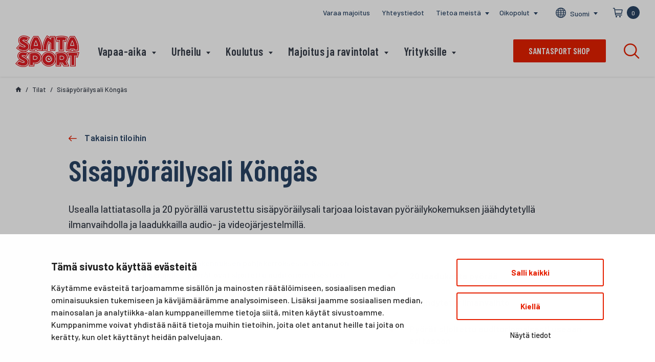

--- FILE ---
content_type: text/html; charset=UTF-8
request_url: https://santasport.fi/tilat/sisapyorailysali-kongas/
body_size: 17204
content:

    <!DOCTYPE html>
<html lang="fi" class="no-js no-svg">
<head>
    <meta charset="UTF-8">
    <meta name="viewport" content="width=device-width, initial-scale=1">
    <link rel="profile" href="http://gmpg.org/xfn/11">
    <title>Sisäpyöräilysali Köngäs | Santasport</title>
    <script data-cookieconsent="ignore">
	window.dataLayer = window.dataLayer || [];
	function gtag() {
		dataLayer.push(arguments);
	}
	gtag("consent", "default", {
		ad_user_data: "denied",
		ad_personalization: "denied",
		ad_storage: "denied",
		analytics_storage: "denied",
		functionality_storage: "denied",
		personalization_storage: "denied",
		security_storage: "granted",
		wait_for_update: 500,
	});
	gtag("set", "ads_data_redaction", true);
	</script>
<script data-cookieconsent="ignore">
		(function (w, d, s, l, i) {
		w[l] = w[l] || []; w[l].push({'gtm.start':new Date().getTime(), event: 'gtm.js'});
		var f = d.getElementsByTagName(s)[0],  j = d.createElement(s), dl = l !== 'dataLayer' ? '&l=' + l : '';
		j.async = true; j.src = 'https://www.googletagmanager.com/gtm.js?id=' + i + dl;
		f.parentNode.insertBefore(j, f);})(
		window,
		document,
		'script',
		'dataLayer',
		'GTM-WW3QV95'
	);
</script>
<script type="text/javascript"
		id="Cookiebot"
		src="https://consent.cookiebot.com/uc.js"
		data-cbid="707b78f6-2d94-4902-8531-c602a14ff2cf"
						data-culture="FI"
				data-blockingmode="auto"
	></script>
<link href="https://fonts.googleapis.com/css?family=Barlow+Condensed:500,600,600i,700,800|Barlow:400,400i,500,600,700,700i&subset=latin-ext" rel="stylesheet">    <script type="text/javascript">

        //var _h_string = '//';
    
    </script>
        <script type="text/javascript">
        
        // Common
        var _h_pcs = 'kpl';
        
        // Custom post types
                    var _h_custom_post_types = {};
                            _h_custom_post_types['news-article'] = 'Uutinen';
                                _h_custom_post_types['event-article'] = 'custom_post_type_event-article';
                                _h_custom_post_types['premises-article'] = 'custom_post_type_premises-article';
                                _h_custom_post_types['degree-article'] = 'custom_post_type_degree-article';
                    
    </script>
        
    <script type="text/javascript">
        
        var hoyrymoottori_theme_url = 'https://santasport.fi/wp-content/themes/hoyrymoottori';
        var hoyrymoottori_child_theme_url = 'https://santasport.fi/wp-content/themes/sylinteri';
        
        var hoyrymoottori_resturl = 'https://santasport.fi/wp-json/hoyrymoottori/v1/';
        var hoyrymoottori_ajaxurl = 'https://santasport.fi/wp-admin/admin-ajax.php';
        var hoyrymoottori_ajaxnonce = 'ca7075f543';
        var hoyrymoottori_restnonce = '65d0f29f89';
        
        var hoyrymoottori_privacy_notice = 'Käytämme sivustollamme evästeitä käyttäjäkokemuksen parantamiseksi. Jatkamalla sivustolle hyväksyt evästeiden käytön.';
        
        var hoyrymoottori_current_language_slug = 'fi';
        var hoyrymoottori_date_format = 'j.n.Y';
        
        var hoyrymoottori_mapbox_access_token = 'pk.eyJ1IjoiaGFyam9pdHRlbGlqYSIsImEiOiJjanN1YjY1dHkwemxoNDRxejQ0bzNiN2V3In0.TDH28MyJ94m_rdTuZDHFSQ';
        var hoyrymoottori_map_default_latitude = '66.497145';
        var hoyrymoottori_map_default_longitude = '25.766309';
        var hoyrymoottori_map_marker_file = 'https://santasport.fi/wp-content/themes/sylinteri/images/customizer/map-marker.svg';
        var hoyrymoottori_map_marker_size = '100';

        var hoyrymoottori_map_background_color = '';
        var hoyrymoottori_map_nature_color = '';
        var hoyrymoottori_map_water_color = '';
        var hoyrymoottori_map_water_way_color = '';
        var hoyrymoottori_map_hill_shade_color = '';
        var hoyrymoottori_map_building_color = '';
        var hoyrymoottori_map_building_border_color = '';
        var hoyrymoottori_map_road_color = '';
        var hoyrymoottori_map_road_border_color = '';
        var hoyrymoottori_map_main_road_color = '';
        var hoyrymoottori_map_main_road_border_color = '';
        var hoyrymoottori_map_show_road_signs = '1';
        var hoyrymoottori_map_transit_color = '';
        var hoyrymoottori_map_show_transit_icons = '1';
        var hoyrymoottori_map_area_border_color = '';
        var hoyrymoottori_map_show_texts = '1';
        var hoyrymoottori_map_text_color = '';
        var hoyrymoottori_map_text_border_color = '';
        var hoyrymoottori_map_show_poi = '';

        var hoyrymoottori_select_placeholder = 'Valitse';
        
        var hoyrymoottori_submit_button_class = 'button';
        
        var hoyrymoottori_localization_customizer_preview = 'Esikatsele';
        
        var hoyrymoottori_content_area_padding_top = '60';
        var hoyrymoottori_content_area_padding_bottom = '120';
        
    </script>
    
    <link rel="alternate" href="https://santasport.fi/tilat/sisapyorailysali-kongas/" hreflang="fi" />
<link rel="alternate" href="https://santasport.fi/en/tilat/indoor-cycling-hall-kongas/" hreflang="en" />

<!-- The SEO Framework tehnyt Sybre Waaijer -->
<link rel="canonical" href="https://santasport.fi/tilat/sisapyorailysali-kongas/" />
<meta name="description" content="Usealla lattiatasolla ja 20 pyörällä varustettu sisäpyöräilysali tarjoaa loistavan pyöräilykokemuksen jäähdytetyllä ilmanvaihdolla ja laadukkailla audio&#x2d; ja videojärjestelmillä." />
<meta property="og:type" content="article" />
<meta property="og:locale" content="fi_FI" />
<meta property="og:site_name" content="Santasport" />
<meta property="og:title" content="Sisäpyöräilysali Köngäs | Santasport" />
<meta property="og:description" content="Usealla lattiatasolla ja 20 pyörällä varustettu sisäpyöräilysali tarjoaa loistavan pyöräilykokemuksen jäähdytetyllä ilmanvaihdolla ja laadukkailla audio&#x2d; ja videojärjestelmillä." />
<meta property="og:url" content="https://santasport.fi/tilat/sisapyorailysali-kongas/" />
<meta property="og:image" content="https://santasport.fi/wp-content/uploads/2019/06/kngssispyrilysali1.jpg" />
<meta property="og:image:width" content="1920" />
<meta property="og:image:height" content="1280" />
<meta property="article:published_time" content="2019-05-16T12:22:14+00:00" />
<meta property="article:modified_time" content="2024-10-07T06:19:23+00:00" />
<meta name="twitter:card" content="summary_large_image" />
<meta name="twitter:title" content="Sisäpyöräilysali Köngäs | Santasport" />
<meta name="twitter:description" content="Usealla lattiatasolla ja 20 pyörällä varustettu sisäpyöräilysali tarjoaa loistavan pyöräilykokemuksen jäähdytetyllä ilmanvaihdolla ja laadukkailla audio&#x2d; ja videojärjestelmillä." />
<meta name="twitter:image" content="https://santasport.fi/wp-content/uploads/2019/06/kngssispyrilysali1.jpg" />
<script type="application/ld+json">{"@context":"https://schema.org","@graph":[{"@type":"WebSite","@id":"https://santasport.fi/#/schema/WebSite","url":"https://santasport.fi/","name":"Santasport","inLanguage":"fi","potentialAction":{"@type":"SearchAction","target":{"@type":"EntryPoint","urlTemplate":"https://santasport.fi/search/{search_term_string}/"},"query-input":"required name=search_term_string"},"publisher":{"@type":"Organization","@id":"https://santasport.fi/#/schema/Organization","name":"Santasport","url":"https://santasport.fi/"}},{"@type":"WebPage","@id":"https://santasport.fi/tilat/sisapyorailysali-kongas/","url":"https://santasport.fi/tilat/sisapyorailysali-kongas/","name":"Sisäpyöräilysali Köngäs | Santasport","description":"Usealla lattiatasolla ja 20 pyörällä varustettu sisäpyöräilysali tarjoaa loistavan pyöräilykokemuksen jäähdytetyllä ilmanvaihdolla ja laadukkailla audio&#x2d; ja videojärjestelmillä.","inLanguage":"fi","isPartOf":{"@id":"https://santasport.fi/#/schema/WebSite"},"breadcrumb":{"@type":"BreadcrumbList","@id":"https://santasport.fi/#/schema/BreadcrumbList","itemListElement":[{"@type":"ListItem","position":1,"item":"https://santasport.fi/","name":"Santasport"},{"@type":"ListItem","position":2,"name":"Sisäpyöräilysali Köngäs"}]},"potentialAction":{"@type":"ReadAction","target":"https://santasport.fi/tilat/sisapyorailysali-kongas/"},"datePublished":"2019-05-16T12:22:14+00:00","dateModified":"2024-10-07T06:19:23+00:00"}]}</script>
<!-- / The SEO Framework tehnyt Sybre Waaijer | 4.63ms meta | 0.15ms boot -->

<link rel='stylesheet' id='wp-block-library-css' href='https://santasport.fi/wp-includes/css/dist/block-library/style.min.css?ver=6.6.4' type='text/css' media='all' />
<style id='classic-theme-styles-inline-css' type='text/css'>
/*! This file is auto-generated */
.wp-block-button__link{color:#fff;background-color:#32373c;border-radius:9999px;box-shadow:none;text-decoration:none;padding:calc(.667em + 2px) calc(1.333em + 2px);font-size:1.125em}.wp-block-file__button{background:#32373c;color:#fff;text-decoration:none}
</style>
<style id='global-styles-inline-css' type='text/css'>
:root{--wp--preset--aspect-ratio--square: 1;--wp--preset--aspect-ratio--4-3: 4/3;--wp--preset--aspect-ratio--3-4: 3/4;--wp--preset--aspect-ratio--3-2: 3/2;--wp--preset--aspect-ratio--2-3: 2/3;--wp--preset--aspect-ratio--16-9: 16/9;--wp--preset--aspect-ratio--9-16: 9/16;--wp--preset--color--black: #000000;--wp--preset--color--cyan-bluish-gray: #abb8c3;--wp--preset--color--white: #ffffff;--wp--preset--color--pale-pink: #f78da7;--wp--preset--color--vivid-red: #cf2e2e;--wp--preset--color--luminous-vivid-orange: #ff6900;--wp--preset--color--luminous-vivid-amber: #fcb900;--wp--preset--color--light-green-cyan: #7bdcb5;--wp--preset--color--vivid-green-cyan: #00d084;--wp--preset--color--pale-cyan-blue: #8ed1fc;--wp--preset--color--vivid-cyan-blue: #0693e3;--wp--preset--color--vivid-purple: #9b51e0;--wp--preset--gradient--vivid-cyan-blue-to-vivid-purple: linear-gradient(135deg,rgba(6,147,227,1) 0%,rgb(155,81,224) 100%);--wp--preset--gradient--light-green-cyan-to-vivid-green-cyan: linear-gradient(135deg,rgb(122,220,180) 0%,rgb(0,208,130) 100%);--wp--preset--gradient--luminous-vivid-amber-to-luminous-vivid-orange: linear-gradient(135deg,rgba(252,185,0,1) 0%,rgba(255,105,0,1) 100%);--wp--preset--gradient--luminous-vivid-orange-to-vivid-red: linear-gradient(135deg,rgba(255,105,0,1) 0%,rgb(207,46,46) 100%);--wp--preset--gradient--very-light-gray-to-cyan-bluish-gray: linear-gradient(135deg,rgb(238,238,238) 0%,rgb(169,184,195) 100%);--wp--preset--gradient--cool-to-warm-spectrum: linear-gradient(135deg,rgb(74,234,220) 0%,rgb(151,120,209) 20%,rgb(207,42,186) 40%,rgb(238,44,130) 60%,rgb(251,105,98) 80%,rgb(254,248,76) 100%);--wp--preset--gradient--blush-light-purple: linear-gradient(135deg,rgb(255,206,236) 0%,rgb(152,150,240) 100%);--wp--preset--gradient--blush-bordeaux: linear-gradient(135deg,rgb(254,205,165) 0%,rgb(254,45,45) 50%,rgb(107,0,62) 100%);--wp--preset--gradient--luminous-dusk: linear-gradient(135deg,rgb(255,203,112) 0%,rgb(199,81,192) 50%,rgb(65,88,208) 100%);--wp--preset--gradient--pale-ocean: linear-gradient(135deg,rgb(255,245,203) 0%,rgb(182,227,212) 50%,rgb(51,167,181) 100%);--wp--preset--gradient--electric-grass: linear-gradient(135deg,rgb(202,248,128) 0%,rgb(113,206,126) 100%);--wp--preset--gradient--midnight: linear-gradient(135deg,rgb(2,3,129) 0%,rgb(40,116,252) 100%);--wp--preset--font-size--small: 13px;--wp--preset--font-size--medium: 20px;--wp--preset--font-size--large: 36px;--wp--preset--font-size--x-large: 42px;--wp--preset--font-family--inter: "Inter", sans-serif;--wp--preset--font-family--cardo: Cardo;--wp--preset--spacing--20: 0.44rem;--wp--preset--spacing--30: 0.67rem;--wp--preset--spacing--40: 1rem;--wp--preset--spacing--50: 1.5rem;--wp--preset--spacing--60: 2.25rem;--wp--preset--spacing--70: 3.38rem;--wp--preset--spacing--80: 5.06rem;--wp--preset--shadow--natural: 6px 6px 9px rgba(0, 0, 0, 0.2);--wp--preset--shadow--deep: 12px 12px 50px rgba(0, 0, 0, 0.4);--wp--preset--shadow--sharp: 6px 6px 0px rgba(0, 0, 0, 0.2);--wp--preset--shadow--outlined: 6px 6px 0px -3px rgba(255, 255, 255, 1), 6px 6px rgba(0, 0, 0, 1);--wp--preset--shadow--crisp: 6px 6px 0px rgba(0, 0, 0, 1);}:where(.is-layout-flex){gap: 0.5em;}:where(.is-layout-grid){gap: 0.5em;}body .is-layout-flex{display: flex;}.is-layout-flex{flex-wrap: wrap;align-items: center;}.is-layout-flex > :is(*, div){margin: 0;}body .is-layout-grid{display: grid;}.is-layout-grid > :is(*, div){margin: 0;}:where(.wp-block-columns.is-layout-flex){gap: 2em;}:where(.wp-block-columns.is-layout-grid){gap: 2em;}:where(.wp-block-post-template.is-layout-flex){gap: 1.25em;}:where(.wp-block-post-template.is-layout-grid){gap: 1.25em;}.has-black-color{color: var(--wp--preset--color--black) !important;}.has-cyan-bluish-gray-color{color: var(--wp--preset--color--cyan-bluish-gray) !important;}.has-white-color{color: var(--wp--preset--color--white) !important;}.has-pale-pink-color{color: var(--wp--preset--color--pale-pink) !important;}.has-vivid-red-color{color: var(--wp--preset--color--vivid-red) !important;}.has-luminous-vivid-orange-color{color: var(--wp--preset--color--luminous-vivid-orange) !important;}.has-luminous-vivid-amber-color{color: var(--wp--preset--color--luminous-vivid-amber) !important;}.has-light-green-cyan-color{color: var(--wp--preset--color--light-green-cyan) !important;}.has-vivid-green-cyan-color{color: var(--wp--preset--color--vivid-green-cyan) !important;}.has-pale-cyan-blue-color{color: var(--wp--preset--color--pale-cyan-blue) !important;}.has-vivid-cyan-blue-color{color: var(--wp--preset--color--vivid-cyan-blue) !important;}.has-vivid-purple-color{color: var(--wp--preset--color--vivid-purple) !important;}.has-black-background-color{background-color: var(--wp--preset--color--black) !important;}.has-cyan-bluish-gray-background-color{background-color: var(--wp--preset--color--cyan-bluish-gray) !important;}.has-white-background-color{background-color: var(--wp--preset--color--white) !important;}.has-pale-pink-background-color{background-color: var(--wp--preset--color--pale-pink) !important;}.has-vivid-red-background-color{background-color: var(--wp--preset--color--vivid-red) !important;}.has-luminous-vivid-orange-background-color{background-color: var(--wp--preset--color--luminous-vivid-orange) !important;}.has-luminous-vivid-amber-background-color{background-color: var(--wp--preset--color--luminous-vivid-amber) !important;}.has-light-green-cyan-background-color{background-color: var(--wp--preset--color--light-green-cyan) !important;}.has-vivid-green-cyan-background-color{background-color: var(--wp--preset--color--vivid-green-cyan) !important;}.has-pale-cyan-blue-background-color{background-color: var(--wp--preset--color--pale-cyan-blue) !important;}.has-vivid-cyan-blue-background-color{background-color: var(--wp--preset--color--vivid-cyan-blue) !important;}.has-vivid-purple-background-color{background-color: var(--wp--preset--color--vivid-purple) !important;}.has-black-border-color{border-color: var(--wp--preset--color--black) !important;}.has-cyan-bluish-gray-border-color{border-color: var(--wp--preset--color--cyan-bluish-gray) !important;}.has-white-border-color{border-color: var(--wp--preset--color--white) !important;}.has-pale-pink-border-color{border-color: var(--wp--preset--color--pale-pink) !important;}.has-vivid-red-border-color{border-color: var(--wp--preset--color--vivid-red) !important;}.has-luminous-vivid-orange-border-color{border-color: var(--wp--preset--color--luminous-vivid-orange) !important;}.has-luminous-vivid-amber-border-color{border-color: var(--wp--preset--color--luminous-vivid-amber) !important;}.has-light-green-cyan-border-color{border-color: var(--wp--preset--color--light-green-cyan) !important;}.has-vivid-green-cyan-border-color{border-color: var(--wp--preset--color--vivid-green-cyan) !important;}.has-pale-cyan-blue-border-color{border-color: var(--wp--preset--color--pale-cyan-blue) !important;}.has-vivid-cyan-blue-border-color{border-color: var(--wp--preset--color--vivid-cyan-blue) !important;}.has-vivid-purple-border-color{border-color: var(--wp--preset--color--vivid-purple) !important;}.has-vivid-cyan-blue-to-vivid-purple-gradient-background{background: var(--wp--preset--gradient--vivid-cyan-blue-to-vivid-purple) !important;}.has-light-green-cyan-to-vivid-green-cyan-gradient-background{background: var(--wp--preset--gradient--light-green-cyan-to-vivid-green-cyan) !important;}.has-luminous-vivid-amber-to-luminous-vivid-orange-gradient-background{background: var(--wp--preset--gradient--luminous-vivid-amber-to-luminous-vivid-orange) !important;}.has-luminous-vivid-orange-to-vivid-red-gradient-background{background: var(--wp--preset--gradient--luminous-vivid-orange-to-vivid-red) !important;}.has-very-light-gray-to-cyan-bluish-gray-gradient-background{background: var(--wp--preset--gradient--very-light-gray-to-cyan-bluish-gray) !important;}.has-cool-to-warm-spectrum-gradient-background{background: var(--wp--preset--gradient--cool-to-warm-spectrum) !important;}.has-blush-light-purple-gradient-background{background: var(--wp--preset--gradient--blush-light-purple) !important;}.has-blush-bordeaux-gradient-background{background: var(--wp--preset--gradient--blush-bordeaux) !important;}.has-luminous-dusk-gradient-background{background: var(--wp--preset--gradient--luminous-dusk) !important;}.has-pale-ocean-gradient-background{background: var(--wp--preset--gradient--pale-ocean) !important;}.has-electric-grass-gradient-background{background: var(--wp--preset--gradient--electric-grass) !important;}.has-midnight-gradient-background{background: var(--wp--preset--gradient--midnight) !important;}.has-small-font-size{font-size: var(--wp--preset--font-size--small) !important;}.has-medium-font-size{font-size: var(--wp--preset--font-size--medium) !important;}.has-large-font-size{font-size: var(--wp--preset--font-size--large) !important;}.has-x-large-font-size{font-size: var(--wp--preset--font-size--x-large) !important;}
:where(.wp-block-post-template.is-layout-flex){gap: 1.25em;}:where(.wp-block-post-template.is-layout-grid){gap: 1.25em;}
:where(.wp-block-columns.is-layout-flex){gap: 2em;}:where(.wp-block-columns.is-layout-grid){gap: 2em;}
:root :where(.wp-block-pullquote){font-size: 1.5em;line-height: 1.6;}
</style>
<link rel='stylesheet' id='wc-paytrail-css-css' href='https://santasport.fi/wp-content/plugins/wc-paytrail/assets/css/wc-paytrail.css?ver=2.6.2' type='text/css' media='all' />
<style id='woocommerce-inline-inline-css' type='text/css'>
.woocommerce form .form-row .required { visibility: visible; }
</style>
<link rel='stylesheet' id='hoyrymoottori-front-vendor-foundation-css' href='https://santasport.fi/wp-content/themes/hoyrymoottori/assets/front/css/vendor/foundation.css?ver=412.2791' type='text/css' media='all' />
<link rel='stylesheet' id='hoyrymoottori-front-fonts-icons-css' href='https://santasport.fi/wp-content/themes/hoyrymoottori/assets/global/fonts/hoyryicon.css?ver=412.2791' type='text/css' media='all' />
<link rel='stylesheet' id='hoyrymoottori-front-customizer-colors-css' href='https://santasport.fi/wp-content/themes/hoyrymoottori/customizer/colors/style_production_site_1.css?ver=412.2791' type='text/css' media='all' />
<link rel='stylesheet' id='hoyrymoottori-front-customizer-typography-css' href='https://santasport.fi/wp-content/themes/hoyrymoottori/customizer/typography/style_production_site_1.css?ver=412.2791' type='text/css' media='all' />
<link rel='stylesheet' id='hoyrymoottori-front-customizer-buttons-css' href='https://santasport.fi/wp-content/themes/hoyrymoottori/customizer/buttons/style_production_site_1.css?ver=412.2791' type='text/css' media='all' />
<link rel='stylesheet' id='hoyrymoottori-front-customizer-forms-css' href='https://santasport.fi/wp-content/themes/hoyrymoottori/customizer/forms/style_production_site_1.css?ver=412.2791' type='text/css' media='all' />
<link rel='stylesheet' id='hoyrymoottori-front-customizer-some-css' href='https://santasport.fi/wp-content/themes/hoyrymoottori/customizer/some/style_production_site_1.css?ver=412.2791' type='text/css' media='all' />
<link rel='stylesheet' id='hoyrymoottori-front-customizer-modals-css' href='https://santasport.fi/wp-content/themes/hoyrymoottori/customizer/modals/style_production_site_1.css?ver=412.2791' type='text/css' media='all' />
<link rel='stylesheet' id='hoyrymoottori-front-customizer-module_styles-css' href='https://santasport.fi/wp-content/themes/hoyrymoottori/customizer/module_styles/style_production_site_1.css?ver=412.2791' type='text/css' media='all' />
<link rel='stylesheet' id='hoyrymoottori-front-customizer-header-css' href='https://santasport.fi/wp-content/themes/hoyrymoottori/customizer/header/style_production_site_1.css?ver=412.2791' type='text/css' media='all' />
<link rel='stylesheet' id='hoyrymoottori-front-customizer-footer-css' href='https://santasport.fi/wp-content/themes/hoyrymoottori/customizer/footer/style_production_site_1.css?ver=412.2791' type='text/css' media='all' />
<link rel='stylesheet' id='hoyrymoottori-front-customizer-privacy_notice-css' href='https://santasport.fi/wp-content/themes/hoyrymoottori/customizer/privacy_notice/style_production_site_1.css?ver=412.2791' type='text/css' media='all' />
<link rel='stylesheet' id='hoyrymoottori-select2-style-css' href='https://santasport.fi/wp-content/themes/hoyrymoottori/assets/front/css/vendor/select2.min.css?ver=412.2791' type='text/css' media='all' />
<link rel='stylesheet' id='hoyrymoottori-front-core-css' href='https://santasport.fi/wp-content/themes/hoyrymoottori/assets/front/css/core_production_site_1.css?ver=412.2791' type='text/css' media='all' />
<link rel='stylesheet' id='hoyrymoottori-front-woocommerce-css' href='https://santasport.fi/wp-content/themes/hoyrymoottori/assets/front/css/woocommerce_production_site_1.css?ver=412.2791' type='text/css' media='all' />
<link rel='stylesheet' id='hoyrymoottori-front-customizer-woocommerce-shopping-cart-css' href='https://santasport.fi/wp-content/themes/hoyrymoottori/customizer/woocommerce_shopping_cart/style_production_site_1.css?ver=412.2791' type='text/css' media='all' />
<link rel='stylesheet' id='hoyrymoottori-front-child-theme-css' href='https://santasport.fi/wp-content/themes/sylinteri/style_site_1.css?ver=412.2791' type='text/css' media='all' />
<script type="text/javascript" src="https://santasport.fi/wp-includes/js/jquery/jquery.min.js?ver=3.7.1" data-cookieconsent="ignore"></script><script type="text/javascript" src="https://santasport.fi/wp-includes/js/jquery/jquery-migrate.min.js?ver=3.4.1" data-cookieconsent="ignore"></script><script type="text/javascript" src="https://santasport.fi/wp-content/plugins/wc-paytrail/assets/js/wc-paytrail.js?ver=2.6.2" id="wc-paytrail-js-js"></script>
<link rel="https://api.w.org/" href="https://santasport.fi/wp-json/" /><link rel="alternate" title="oEmbed (JSON)" type="application/json+oembed" href="https://santasport.fi/wp-json/oembed/1.0/embed?url=https%3A%2F%2Fsantasport.fi%2Ftilat%2Fsisapyorailysali-kongas%2F" />
<link rel="alternate" title="oEmbed (XML)" type="text/xml+oembed" href="https://santasport.fi/wp-json/oembed/1.0/embed?url=https%3A%2F%2Fsantasport.fi%2Ftilat%2Fsisapyorailysali-kongas%2F&#038;format=xml" />
        <link rel="shortcut icon" href="https://santasport.fi/wp-content/uploads/2019/05/favicon-300x300.jpg">
        	<noscript><style>.woocommerce-product-gallery{ opacity: 1 !important; }</style></noscript>
	<style id='wp-fonts-local' type='text/css'>
@font-face{font-family:Inter;font-style:normal;font-weight:300 900;font-display:fallback;src:url('https://santasport.fi/wp-content/plugins/woocommerce/assets/fonts/Inter-VariableFont_slnt,wght.woff2') format('woff2');font-stretch:normal;}
@font-face{font-family:Cardo;font-style:normal;font-weight:400;font-display:fallback;src:url('https://santasport.fi/wp-content/plugins/woocommerce/assets/fonts/cardo_normal_400.woff2') format('woff2');}
</style>
        
        <meta name="facebook-domain-verification" content="68w0ze12143rs45pzkvd735y7c87o5" />
       
                
        <!-- Google Tag Manager -->
        <script>(function(w,d,s,l,i){w[l]=w[l]||[];w[l].push({'gtm.start':
        new Date().getTime(),event:'gtm.js'});var f=d.getElementsByTagName(s)[0],
        j=d.createElement(s),dl=l!='dataLayer'?'&l='+l:'';j.async=true;j.src=
        'https://www.googletagmanager.com/gtm.js?id='+i+dl;f.parentNode.insertBefore(j,f);
        })(window,document,'script','dataLayer','GTM-5V3S8V3');</script>
        <!-- End Google Tag Manager -->
        
        <style id="kirki-inline-styles"></style></head>

<body class="premises-article-template-default single single-premises-article postid-9337 theme-hoyrymoottori woocommerce-no-js  locale-fi multisite-blog-id-1 chrome sticky-header text-fields-only-bottom-border" >

<style>
#CookieBanner {
	/* layout */
	--cb-dialog-max-width: 1080px;

	/* overlay */
	--cb-overlay-background: rgba(0,0,0,.25);

	/* base typopgraphy */
	--cb-text-color: #222;
	--cb-background-color: white;

	/* title */
	--cb-title-font-family: ;
	--cb-title-font-weight: bold;
	--cb-title-font-size-mobile: 18px;
	--cb-title-font-size-desktop: 20px;

	/* description */
	--cb-description-font-size-mobile: 16px;
	--cb-description-font-size-desktop: 16px;
	--cb-description-font-family: ;
	--cb-description-font-weight: ;

	/* base button */
	--cb-button-border: 2px solid #e62000;
	--cb-button-border-radius: 3px;
	--cb-button-background: white;
	--cb-button-font-weight: bold;
	--cb-button-font-size: 15px;
	--cb-button-font-family: ;
	--cb-button-color: #e62000;

	/* base button :hover/:focus/:active */
	--cb-button-active-color: white;
	--cb-button-active-background: #e62000;
	--cb-button-active-border: 2px solid white;

	/* accept button (inherits all base button settings) */
	--cb-accept-button-color: var(--cb-button-color);
	--cb-accept-button-background: var(--cb-button-background);
	--cb-accept-button-border: var(--cb-button-border);
	--cb-accept-button-active-color: var(--cb-button-active-color);
	--cb-accept-button-active-background: var(--cb-button-active-background);
	--cb-accept-button-active-border: var(--cb-button-active-border);

	/* details button (doesn't inherit base button settings) */
	--cb-details-button-font-size: 15px;

	/* preference accent color (toggle control) */
	--cb-preference-accent-color: #e62000;
}
.privacy-notice-wrapper { display: none !important; }
</style>

<!-- Desktop menu -->
<div id="header-desktopmenu">
    <div class="header-desktopmenu-inner">
        <div class="header-modules-wrapper">
            
                
            <div class="close"></div>
            
        </div>
    </div>
</div>


<!-- Mobile menu -->
<div id="header-mobilemenu">
    <div class="header-mobilemenu-inner">
        <div class="header-modules-wrapper">
                                
                    <div class="header-module header-module-search " >
                        
<div class="header-search-wrapper">
    
    <div class="search-form-wrapper">
        
        <form id="search-form-inline" role="search" method="GET" action="https://santasport.fi">
            <div class="search-form-inputs-wrapper">
                <label class="search-form-field"><input type="text" name="s" placeholder="Hae..." title="Hae..." required /></label>
                <div class="search-form-submit"><button type="submit"></button></div>
            </div>
        </form>
        
    </div>
    
    <div class="search-link-wrapper" data-open="search-modal">
        
        <div class="search-button"></div>
        <div class="search-text">Hae</div>
        
    </div>
    
</div>

<div class="full reveal" id="search-modal" data-reveal>
    
<div class="wrapper search-form-wrapper">
    
    <section class="container search-form-container">
                        
        <div class="content">
            
            <form id="search-form-modal" role="search" method="GET" action="https://santasport.fi/">
                
                <div class="search-form-inputs-wrapper">
                    <label class="search-form-field"><input type="text" name="s" placeholder="Hae..." title="Hae..." required /></label>
                    <div class="search-form-submit"><button type="submit"></button></div>
                </div>
            
            </form>
        
        </div>
    
    </section>

</div></div>                    </div>
                    
                                        
                    <div class="header-module header-module-menu_mobile " >
                            
    <ul class="header-menu-mobile-wrapper header-menu-mobile-main-menu">
        
        <li id="menu-item-9253" class="menu-item menu-item-type-post_type menu-item-object-page menu-item-has-children menu-item-9253"><a href="https://santasport.fi/vapaa-aika/">Vapaa-aika</a>
<ul class="sub-menu">
	<li id="menu-item-23448" class="menu-item menu-item-type-post_type menu-item-object-page menu-item-23448"><a href="https://santasport.fi/vapaa-aika/lapset-ja-nuoret/">Lapset ja nuoret</a></li>
	<li id="menu-item-23494" class="menu-item menu-item-type-post_type menu-item-object-page menu-item-23494"><a href="https://santasport.fi/vapaa-aika/lomapaketit/">Lomapaketit</a></li>
	<li id="menu-item-9501" class="menu-item menu-item-type-post_type menu-item-object-page menu-item-9501"><a href="https://santasport.fi/vapaa-aika/keilahalli/">Keilahalli</a></li>
	<li id="menu-item-9469" class="menu-item menu-item-type-post_type menu-item-object-page menu-item-9469"><a href="https://santasport.fi/vapaa-aika/kylpyla/">Kylpylä</a></li>
	<li id="menu-item-9475" class="menu-item menu-item-type-post_type menu-item-object-page menu-item-9475"><a href="https://santasport.fi/vapaa-aika/seikkailupuisto-huima/">Seikkailupuisto Huima</a></li>
	<li id="menu-item-30970" class="menu-item menu-item-type-post_type menu-item-object-page menu-item-30970"><a href="https://santasport.fi/vapaa-aika/minigolf/">Minigolf</a></li>
	<li id="menu-item-9474" class="menu-item menu-item-type-post_type menu-item-object-page menu-item-9474"><a href="https://santasport.fi/vapaa-aika/valinevuokraus/">Välinevuokraus</a></li>
	<li id="menu-item-28012" class="menu-item menu-item-type-post_type menu-item-object-page menu-item-28012"><a href="https://santasport.fi/liikuntaklubi/">Liikuntaklubi</a></li>
	<li id="menu-item-28016" class="menu-item menu-item-type-post_type menu-item-object-page menu-item-28016"><a href="https://santasport.fi/liikuntaklubi/ryhmaliikunta/">Ryhmäliikunta</a></li>
	<li id="menu-item-28011" class="menu-item menu-item-type-post_type menu-item-object-page menu-item-28011"><a href="https://santasport.fi/pilates-2/">Pilates</a></li>
	<li id="menu-item-9499" class="menu-item menu-item-type-post_type menu-item-object-page menu-item-9499"><a href="https://santasport.fi/vapaa-aika/crossfit/">CrossFit</a></li>
	<li id="menu-item-23501" class="menu-item menu-item-type-post_type menu-item-object-page menu-item-23501"><a href="https://santasport.fi/vapaa-aika/ohjelmapalvelut/">Ohjelmapalvelut</a></li>
</ul>
</li>
<li id="menu-item-9255" class="menu-item menu-item-type-post_type menu-item-object-page menu-item-has-children menu-item-9255"><a href="https://santasport.fi/urheilu/">Urheilu</a>
<ul class="sub-menu">
	<li id="menu-item-9540" class="menu-item menu-item-type-post_type menu-item-object-page menu-item-9540"><a href="https://santasport.fi/urheilu/lajit/">Lajit ja leirit</a></li>
	<li id="menu-item-9537" class="menu-item menu-item-type-post_type menu-item-object-page menu-item-9537"><a href="https://santasport.fi/urheilu/asiantuntijatoiminta/">Asiantuntijatoiminta</a></li>
	<li id="menu-item-9536" class="menu-item menu-item-type-post_type menu-item-object-page menu-item-9536"><a href="https://santasport.fi/urheilu/testauspalvelut/">Testauspalvelut</a></li>
	<li id="menu-item-25892" class="menu-item menu-item-type-post_type menu-item-object-page menu-item-25892"><a href="https://santasport.fi/urheilu/urheiluseurojen-tyohyvinvointi/">Urheiluseurojen työhyvinvointi</a></li>
	<li id="menu-item-9538" class="menu-item menu-item-type-post_type menu-item-object-page menu-item-9538"><a href="https://santasport.fi/urheilu/lapin-urheiluakatemia/">Lapin urheiluakatemia</a></li>
	<li id="menu-item-23406" class="menu-item menu-item-type-post_type menu-item-object-page menu-item-23406"><a href="https://santasport.fi/urheilu/urheilutilat-ja-paikat/">Urheilutilat ja -paikat</a></li>
	<li id="menu-item-26607" class="menu-item menu-item-type-custom menu-item-object-custom menu-item-26607"><a href="https://cloud.hotellinx.com/NetReservationsSantasport/Home/ReservationsView?CtId=10&#038;HoId=0&#038;CaId=0&#038;ViewType=calendar&#038;StartDate=06%2F13%2F2022%2000%3A00%3A00&#038;ResourcesList=2179%2C2180%2C2181%2C2183%2C2196%2C2197%2C2198%2C2199%2C2200%2C2186%2C2190%2C2194%2C2202%2C2934%2C2195">Vuorokalenteri</a></li>
</ul>
</li>
<li id="menu-item-9256" class="menu-item menu-item-type-post_type menu-item-object-page menu-item-has-children menu-item-9256"><a href="https://santasport.fi/koulutus/">Koulutus</a>
<ul class="sub-menu">
	<li id="menu-item-9357" class="menu-item menu-item-type-post_type menu-item-object-page menu-item-9357"><a href="https://santasport.fi/koulutus/opiskelijalle/">Opiskelijalle</a></li>
	<li id="menu-item-9356" class="menu-item menu-item-type-post_type menu-item-object-page menu-item-9356"><a href="https://santasport.fi/koulutus/perustutkinnot/">Perustutkinnot</a></li>
	<li id="menu-item-9547" class="menu-item menu-item-type-post_type menu-item-object-page menu-item-9547"><a href="https://santasport.fi/koulutus/ammattitutkinnot/">Ammattitutkinnot</a></li>
	<li id="menu-item-12488" class="menu-item menu-item-type-post_type menu-item-object-page menu-item-12488"><a href="https://santasport.fi/koulutus/taydennyskoulutukset/">Täydennyskoulutukset</a></li>
	<li id="menu-item-9549" class="menu-item menu-item-type-post_type menu-item-object-page menu-item-9549"><a href="https://santasport.fi/koulutus/lapin-kesayliopisto/">Lapin kesäyliopisto</a></li>
</ul>
</li>
<li id="menu-item-9257" class="menu-item menu-item-type-post_type menu-item-object-page menu-item-has-children menu-item-9257"><a href="https://santasport.fi/majoitus-ja-ravintolat/">Majoitus ja ravintolat</a>
<ul class="sub-menu">
	<li id="menu-item-9559" class="menu-item menu-item-type-post_type menu-item-object-page menu-item-9559"><a href="https://santasport.fi/majoitus-ja-ravintolat/sport-hotel/">Sporthotel</a></li>
	<li id="menu-item-10708" class="menu-item menu-item-type-post_type menu-item-object-page menu-item-10708"><a href="https://santasport.fi/majoitus-ja-ravintolat/santasport-apartment/">Santasport Apartment Hotel</a></li>
	<li id="menu-item-23710" class="menu-item menu-item-type-post_type menu-item-object-page menu-item-23710"><a href="https://santasport.fi/majoitus-ja-ravintolat/ravintola-puhti/">Ravintola Puhti</a></li>
	<li id="menu-item-23711" class="menu-item menu-item-type-post_type menu-item-object-page menu-item-23711"><a href="https://santasport.fi/majoitus-ja-ravintolat/buusti-lounge-deli/">Buusti Lounge &amp; Deli</a></li>
	<li id="menu-item-23712" class="menu-item menu-item-type-post_type menu-item-object-page menu-item-23712"><a href="https://santasport.fi/majoitus-ja-ravintolat/ravintola-leiripaikka/">Tilausravintola Leiripaikka</a></li>
	<li id="menu-item-23713" class="menu-item menu-item-type-post_type menu-item-object-page menu-item-23713"><a href="https://santasport.fi/majoitus-ja-ravintolat/tilausravintola-havukka/">Tilausravintola Havukkakota</a></li>
</ul>
</li>
<li id="menu-item-23342" class="menu-item menu-item-type-post_type menu-item-object-page menu-item-has-children menu-item-23342"><a href="https://santasport.fi/yrityksille/">Yrityksille</a>
<ul class="sub-menu">
	<li id="menu-item-23343" class="menu-item menu-item-type-post_type menu-item-object-page menu-item-23343"><a href="https://santasport.fi/yrityksille/tyohyvinvointivalmennus/">Työhyvinvointivalmennus</a></li>
	<li id="menu-item-31074" class="menu-item menu-item-type-post_type menu-item-object-page menu-item-31074"><a href="https://santasport.fi/yrityksille/hyvinvointituokiot/">Hyvinvointituokiot</a></li>
	<li id="menu-item-23345" class="menu-item menu-item-type-post_type menu-item-object-page menu-item-23345"><a href="https://santasport.fi/yrityksille/kokouspalvelut/">Kokouspalvelut</a></li>
	<li id="menu-item-23439" class="menu-item menu-item-type-post_type menu-item-object-page menu-item-23439"><a href="https://santasport.fi/yrityksille/virkistyspaivat/">Virkistyspäivät</a></li>
</ul>
</li>
    
    </ul>
    
                        </div>
                    
                                        
                    <div class="header-module header-module-menu_mobile " >
                            
    <ul class="header-menu-mobile-wrapper header-menu-mobile-secondary-menu">
        
        <li id="menu-item-29735" class="menu-item menu-item-type-post_type menu-item-object-page menu-item-29735"><a href="https://santasport.fi/majoitus-ja-ravintolat/">Varaa majoitus</a></li>
<li id="menu-item-23328" class="menu-item menu-item-type-post_type menu-item-object-page menu-item-23328"><a href="https://santasport.fi/yhteystiedot/">Yhteystiedot</a></li>
<li id="menu-item-23355" class="menu-item menu-item-type-post_type menu-item-object-page menu-item-has-children menu-item-23355"><a href="https://santasport.fi/tietoa-meista/">Tietoa meistä</a>
<ul class="sub-menu">
	<li id="menu-item-23356" class="menu-item menu-item-type-post_type menu-item-object-page menu-item-23356"><a href="https://santasport.fi/tietoa-meista/aluekartta/">Aluekartta &amp; Etäisyydet</a></li>
	<li id="menu-item-23357" class="menu-item menu-item-type-post_type menu-item-object-page menu-item-23357"><a href="https://santasport.fi/tietoa-meista/aukioloajat/">Aukioloajat</a></li>
	<li id="menu-item-23358" class="menu-item menu-item-type-post_type menu-item-object-page menu-item-23358"><a href="https://santasport.fi/tietoa-meista/hinnasto/">Hinnasto</a></li>
	<li id="menu-item-23359" class="menu-item menu-item-type-post_type menu-item-object-page menu-item-23359"><a href="https://santasport.fi/tietoa-meista/tilat/">Tilat</a></li>
	<li id="menu-item-31224" class="menu-item menu-item-type-post_type menu-item-object-page menu-item-31224"><a href="https://santasport.fi/vapaa-sivistystyo-urheiluopistolla/">Vapaa sivistystyö Urheiluopistolla</a></li>
	<li id="menu-item-23531" class="menu-item menu-item-type-post_type menu-item-object-page menu-item-23531"><a href="https://santasport.fi/vapaa-aika/kumppanien-palvelut/">Kumppanien palvelut</a></li>
	<li id="menu-item-23360" class="menu-item menu-item-type-post_type menu-item-object-page menu-item-23360"><a href="https://santasport.fi/tietoa-meista/uutiset/">Uutiset</a></li>
	<li id="menu-item-23361" class="menu-item menu-item-type-post_type menu-item-object-page menu-item-23361"><a href="https://santasport.fi/tietoa-meista/tapahtumat/">Tapahtumat</a></li>
	<li id="menu-item-23362" class="menu-item menu-item-type-post_type menu-item-object-page menu-item-23362"><a href="https://santasport.fi/tietoa-meista/hankkeet/">Hankkeet</a></li>
	<li id="menu-item-28856" class="menu-item menu-item-type-post_type menu-item-object-page menu-item-28856"><a href="https://santasport.fi/tietoa-meista/vastuullisuus/">Vastuullisuus</a></li>
	<li id="menu-item-31200" class="menu-item menu-item-type-post_type menu-item-object-page menu-item-31200"><a href="https://santasport.fi/tietoa-meista/avoimet-tyopaikat/">Avoimet työpaikat</a></li>
	<li id="menu-item-23364" class="menu-item menu-item-type-post_type menu-item-object-page menu-item-23364"><a href="https://santasport.fi/tietoa-meista/materiaalipankki/">Materiaalipankki</a></li>
</ul>
</li>
    
    </ul>
    
                        </div>
                    
                                        
                    <div class="header-module header-module-content " data-button-class="">
                            
    <div class="header-content-wrapper">
    
        <a id="btn-santasport-shop" class="button" href="https://santasport.fi/santasport-shop/" target="">Santasport shop</a>    
    </div>
    
                        </div>
                    
                                        
                    <div class="header-module header-module-woocommerce_shopping_cart " >
                            
    <div class="header-shopping-cart-wrapper">
            
    <div class="cart-item cart-item-icon"><div class="cart-icon"></div></div>
    <div class="cart-item cart-item-text"><div class="cart-text">Ostoskori</div></div>
    <div class="cart-item cart-item-count"><div class="cart-count">0</div></div>
    
        </div>
    
                        </div>
                    
                            </div>
    </div>
</div>


<!-- Woocommerce mini cart content -->
    <div id="mini-cart-contents" style="display:none">
        <div class="mini-cart-contents-inner">
                
    <aside class="woocommerce-mini-cart-container">
        
        <div class="content-wrapper">
            
            <h3 class="mini-cart-title h2">Ostoskorisi</h3>
            
            <div class="shopping-cart-close">
                <a href="#" class="mini-cart-close">
                    Sulje                </a>
            </div>
            
            <div class="loader"></div>
            
            <div class="contents">
                    
            
        <div class="mini-cart-empty">
            Ostoskori on tyhjä        </div>
        
        
        
                </div>
            
        </div>
        
    </aside>
    
            </div>
    </div>


<!-- Page -->
<div id="page-wrapper">
    
    <div id="page">
        
        <a class="show-for-sr" href="#content">Siirry sisältöön</a>
        
        
        <header id="header" role="banner" class="width-full-area ">
            
            
            <!-- Desktop header -->
            <div id="header-desktop">
                        
                        <div class="header-row header-row-ylapalkki-tyopoyta">
                            
                            <div class="grid-wrapper">
                                
                                <div class="grid-container">                                                                    
                                    <div class="grid-x grid-margin-x">
                                        <div class="cell xlarge-12">
                            
                                            <div class="header-cells-wrapper">
                                
                                                                                    
                                                    <div class="header-cell header-cell-0">
                                        
                                                        <div class="header-modules-wrapper">
                                                                                                            
                                                                <div class="header-module header-module-menu_two_levels " >
                                                                    <div class="header-module-container header-module-container-menu_two_levels">
                                                                            
    <ul class="header-menu-two-levels-wrapper header-menu-two-levels-secondary-menu">
        
        <li class="menu-item menu-item-type-post_type menu-item-object-page menu-item-29735"><a href="https://santasport.fi/majoitus-ja-ravintolat/">Varaa majoitus</a></li>
<li class="menu-item menu-item-type-post_type menu-item-object-page menu-item-23328"><a href="https://santasport.fi/yhteystiedot/">Yhteystiedot</a></li>
<li class="menu-item menu-item-type-post_type menu-item-object-page menu-item-has-children menu-item-23355"><a href="https://santasport.fi/tietoa-meista/">Tietoa meistä</a>
<ul class="sub-menu">
	<li class="menu-item menu-item-type-post_type menu-item-object-page menu-item-23356"><a href="https://santasport.fi/tietoa-meista/aluekartta/">Aluekartta &amp; Etäisyydet</a></li>
	<li class="menu-item menu-item-type-post_type menu-item-object-page menu-item-23357"><a href="https://santasport.fi/tietoa-meista/aukioloajat/">Aukioloajat</a></li>
	<li class="menu-item menu-item-type-post_type menu-item-object-page menu-item-23358"><a href="https://santasport.fi/tietoa-meista/hinnasto/">Hinnasto</a></li>
	<li class="menu-item menu-item-type-post_type menu-item-object-page menu-item-23359"><a href="https://santasport.fi/tietoa-meista/tilat/">Tilat</a></li>
	<li class="menu-item menu-item-type-post_type menu-item-object-page menu-item-31224"><a href="https://santasport.fi/vapaa-sivistystyo-urheiluopistolla/">Vapaa sivistystyö Urheiluopistolla</a></li>
	<li class="menu-item menu-item-type-post_type menu-item-object-page menu-item-23531"><a href="https://santasport.fi/vapaa-aika/kumppanien-palvelut/">Kumppanien palvelut</a></li>
	<li class="menu-item menu-item-type-post_type menu-item-object-page menu-item-23360"><a href="https://santasport.fi/tietoa-meista/uutiset/">Uutiset</a></li>
	<li class="menu-item menu-item-type-post_type menu-item-object-page menu-item-23361"><a href="https://santasport.fi/tietoa-meista/tapahtumat/">Tapahtumat</a></li>
	<li class="menu-item menu-item-type-post_type menu-item-object-page menu-item-23362"><a href="https://santasport.fi/tietoa-meista/hankkeet/">Hankkeet</a></li>
	<li class="menu-item menu-item-type-post_type menu-item-object-page menu-item-28856"><a href="https://santasport.fi/tietoa-meista/vastuullisuus/">Vastuullisuus</a></li>
	<li class="menu-item menu-item-type-post_type menu-item-object-page menu-item-31200"><a href="https://santasport.fi/tietoa-meista/avoimet-tyopaikat/">Avoimet työpaikat</a></li>
	<li class="menu-item menu-item-type-post_type menu-item-object-page menu-item-23364"><a href="https://santasport.fi/tietoa-meista/materiaalipankki/">Materiaalipankki</a></li>
</ul>
</li>
    
    </ul>
    
                                                                        </div>
                                                                </div>
                                                
                                                                                                                
                                                                <div class="header-module header-module-menu_two_levels " >
                                                                    <div class="header-module-container header-module-container-menu_two_levels">
                                                                            
    <ul class="header-menu-two-levels-wrapper header-menu-two-levels-oikopolku">
        
        <li id="menu-item-8906" class="menu-item menu-item-type-custom menu-item-object-custom menu-item-has-children menu-item-8906"><a href="#">Oikopolut</a>
<ul class="sub-menu">
	<li id="menu-item-8907" class="menu-item menu-item-type-custom menu-item-object-custom menu-item-8907"><a href="https://santasport.fi/majoitus-ja-ravintolat/ravintola-puhti/">Lounaslista</a></li>
	<li id="menu-item-8908" class="menu-item menu-item-type-custom menu-item-object-custom menu-item-8908"><a href="https://santasport.fi/vapaa-aika/ryhmaliikunta/#kalenteri">Ryhmäliikuntakalenteri</a></li>
	<li id="menu-item-11818" class="menu-item menu-item-type-post_type menu-item-object-page menu-item-11818"><a href="https://santasport.fi/tietoa-meista/hinnasto/">Hinnasto</a></li>
	<li id="menu-item-9613" class="menu-item menu-item-type-post_type menu-item-object-page menu-item-9613"><a href="https://santasport.fi/tietoa-meista/aukioloajat/">Aukioloajat</a></li>
	<li id="menu-item-9612" class="menu-item menu-item-type-post_type menu-item-object-page menu-item-9612"><a href="https://santasport.fi/tietoa-meista/aluekartta/">Aluekartta &#038; Etäisyydet</a></li>
	<li id="menu-item-8911" class="menu-item menu-item-type-custom menu-item-object-custom menu-item-8911"><a href="https://santasport.fi/yhteystiedot/#reittiohjeet">Reittiohjeet</a></li>
	<li id="menu-item-8912" class="menu-item menu-item-type-custom menu-item-object-custom menu-item-8912"><a href="https://santasport.fi/yhteystiedot/#henkilokunta">Henkilökunta</a></li>
</ul>
</li>
    
    </ul>
    
                                                                        </div>
                                                                </div>
                                                
                                                                                                                
                                                                <div class="header-module header-module-languages_dropdown " >
                                                                    <div class="header-module-container header-module-container-languages_dropdown">
                                                                                
        <div class="header-languages-dropdown-wrapper">

                        <div class="current-language">
                <span class="language-name">Suomi</span>
                <span class="language-slug">fi</span>
            </div>

            <div class="languages-dropdown">
                <div class="languages-dropdown-inner">
                                                <div class="language">
                                <a href="https://santasport.fi/tilat/sisapyorailysali-kongas/">
                                    <div class="language-flag"><img src="https://santasport.fi/wp-content/plugins/polylang-pro/vendor/wpsyntex/polylang/flags/fi.png"/>
                                    </div>
                                    <div class="language-name">Suomi</div>
                                </a>
                            </div>
                                                        <div class="language">
                                <a href="https://santasport.fi/en/tilat/indoor-cycling-hall-kongas/">
                                    <div class="language-flag"><img src="https://santasport.fi/wp-content/plugins/polylang-pro/vendor/wpsyntex/polylang/flags/gb.png"/>
                                    </div>
                                    <div class="language-name">English</div>
                                </a>
                            </div>
                                            </div>
            </div>
            
        </div>
        
                                                                            </div>
                                                                </div>
                                                
                                                                                                                
                                                                <div class="header-module header-module-woocommerce_login " >
                                                                    <div class="header-module-container header-module-container-woocommerce_login">
                                                                            <div class="header-woocommerce-login-wrapper">
        <a href="https://santasport.fi/oma-tili/">
            
                            
                <div class="woocommerce-login-icon woocommerce-login-icon-login"></div>
                <div class="woocommerce-login-text">Kirjaudu</div>
                
                            
        </a>
    </div>
                                                                        </div>
                                                                </div>
                                                
                                                                                                                
                                                                <div class="header-module header-module-woocommerce_shopping_cart " >
                                                                    <div class="header-module-container header-module-container-woocommerce_shopping_cart">
                                                                            
    <div class="header-shopping-cart-wrapper">
            
    <div class="cart-item cart-item-icon"><div class="cart-icon"></div></div>
    <div class="cart-item cart-item-text"><div class="cart-text">Ostoskori</div></div>
    <div class="cart-item cart-item-count"><div class="cart-count">0</div></div>
    
        </div>
    
                                                                        </div>
                                                                </div>
                                                
                                                                                                                        </div>
                                    
                                                    </div>
                                    
                                                                                
                                            </div>
                        
                                        </div>
                                    </div>
        
                                </div>
                                
                            </div>
        
                        </div>
        
                                
                        <div class="header-row header-row-valikkopalkki-tyopoyta">
                            
                            <div class="grid-wrapper">
                                
                                <div class="grid-container">                                                                    
                                    <div class="grid-x grid-margin-x">
                                        <div class="cell xlarge-12">
                            
                                            <div class="header-cells-wrapper">
                                
                                                                                    
                                                    <div class="header-cell header-cell-0">
                                        
                                                        <div class="header-modules-wrapper">
                                                                                                            
                                                                <div class="header-module header-module-logo " >
                                                                    <div class="header-module-container header-module-container-logo">
                                                                        
    <div class="header-logo-wrapper">
        <a href="https://santasport.fi"><img data-interchange="[https://santasport.fi/wp-content/uploads/2019/06/santasport-logo.png, small], [https://santasport.fi/wp-content/uploads/2019/06/santasport-logo.png, medium], [https://santasport.fi/wp-content/uploads/2019/06/santasport-logo.png, large], [https://santasport.fi/wp-content/uploads/2019/06/santasport-logo.png, xlarge]" alt="" /></a>
    </div>
                                                                    </div>
                                                                </div>
                                                
                                                                                                                
                                                                <div class="header-module header-module-menu_ingress " >
                                                                    <div class="header-module-container header-module-container-menu_ingress">
                                                                            
    <ul class="header-menu-ingress-wrapper header-menu-ingress-main-menu">
        
        <li class="menu-item menu-item-type-post_type menu-item-object-page menu-item-has-children menu-item-9253"><a href="https://santasport.fi/vapaa-aika/">Vapaa-aika</a>
<ul class="sub-menu">
	<li class="menu-item menu-item-type-post_type menu-item-object-page menu-item-23448"><a href="https://santasport.fi/vapaa-aika/lapset-ja-nuoret/">Lapset ja nuoret</a></li>
	<li class="menu-item menu-item-type-post_type menu-item-object-page menu-item-23494"><a href="https://santasport.fi/vapaa-aika/lomapaketit/">Lomapaketit</a></li>
	<li class="menu-item menu-item-type-post_type menu-item-object-page menu-item-9501"><a href="https://santasport.fi/vapaa-aika/keilahalli/">Keilahalli</a></li>
	<li class="menu-item menu-item-type-post_type menu-item-object-page menu-item-9469"><a href="https://santasport.fi/vapaa-aika/kylpyla/">Kylpylä</a></li>
	<li class="menu-item menu-item-type-post_type menu-item-object-page menu-item-9475"><a href="https://santasport.fi/vapaa-aika/seikkailupuisto-huima/">Seikkailupuisto Huima</a></li>
	<li class="menu-item menu-item-type-post_type menu-item-object-page menu-item-30970"><a href="https://santasport.fi/vapaa-aika/minigolf/">Minigolf</a></li>
	<li class="menu-item menu-item-type-post_type menu-item-object-page menu-item-9474"><a href="https://santasport.fi/vapaa-aika/valinevuokraus/">Välinevuokraus</a></li>
	<li class="menu-item menu-item-type-post_type menu-item-object-page menu-item-28012"><a href="https://santasport.fi/liikuntaklubi/">Liikuntaklubi</a></li>
	<li class="menu-item menu-item-type-post_type menu-item-object-page menu-item-28016"><a href="https://santasport.fi/liikuntaklubi/ryhmaliikunta/">Ryhmäliikunta</a></li>
	<li class="menu-item menu-item-type-post_type menu-item-object-page menu-item-28011"><a href="https://santasport.fi/pilates-2/">Pilates</a></li>
	<li class="menu-item menu-item-type-post_type menu-item-object-page menu-item-9499"><a href="https://santasport.fi/vapaa-aika/crossfit/">CrossFit</a></li>
	<li class="menu-item menu-item-type-post_type menu-item-object-page menu-item-23501"><a href="https://santasport.fi/vapaa-aika/ohjelmapalvelut/">Ohjelmapalvelut</a></li>
</ul>
</li>
<li class="menu-item menu-item-type-post_type menu-item-object-page menu-item-has-children menu-item-9255"><a href="https://santasport.fi/urheilu/">Urheilu</a>
<ul class="sub-menu">
	<li class="menu-item menu-item-type-post_type menu-item-object-page menu-item-9540"><a href="https://santasport.fi/urheilu/lajit/">Lajit ja leirit</a></li>
	<li class="menu-item menu-item-type-post_type menu-item-object-page menu-item-9537"><a href="https://santasport.fi/urheilu/asiantuntijatoiminta/">Asiantuntijatoiminta</a></li>
	<li class="menu-item menu-item-type-post_type menu-item-object-page menu-item-9536"><a href="https://santasport.fi/urheilu/testauspalvelut/">Testauspalvelut</a></li>
	<li class="menu-item menu-item-type-post_type menu-item-object-page menu-item-25892"><a href="https://santasport.fi/urheilu/urheiluseurojen-tyohyvinvointi/">Urheiluseurojen työhyvinvointi</a></li>
	<li class="menu-item menu-item-type-post_type menu-item-object-page menu-item-9538"><a href="https://santasport.fi/urheilu/lapin-urheiluakatemia/">Lapin urheiluakatemia</a></li>
	<li class="menu-item menu-item-type-post_type menu-item-object-page menu-item-23406"><a href="https://santasport.fi/urheilu/urheilutilat-ja-paikat/">Urheilutilat ja -paikat</a></li>
	<li class="menu-item menu-item-type-custom menu-item-object-custom menu-item-26607"><a href="https://cloud.hotellinx.com/NetReservationsSantasport/Home/ReservationsView?CtId=10&#038;HoId=0&#038;CaId=0&#038;ViewType=calendar&#038;StartDate=06%2F13%2F2022%2000%3A00%3A00&#038;ResourcesList=2179%2C2180%2C2181%2C2183%2C2196%2C2197%2C2198%2C2199%2C2200%2C2186%2C2190%2C2194%2C2202%2C2934%2C2195">Vuorokalenteri</a></li>
</ul>
</li>
<li class="menu-item menu-item-type-post_type menu-item-object-page menu-item-has-children menu-item-9256"><a href="https://santasport.fi/koulutus/">Koulutus</a>
<ul class="sub-menu">
	<li class="menu-item menu-item-type-post_type menu-item-object-page menu-item-9357"><a href="https://santasport.fi/koulutus/opiskelijalle/">Opiskelijalle</a></li>
	<li class="menu-item menu-item-type-post_type menu-item-object-page menu-item-9356"><a href="https://santasport.fi/koulutus/perustutkinnot/">Perustutkinnot</a></li>
	<li class="menu-item menu-item-type-post_type menu-item-object-page menu-item-9547"><a href="https://santasport.fi/koulutus/ammattitutkinnot/">Ammattitutkinnot</a></li>
	<li class="menu-item menu-item-type-post_type menu-item-object-page menu-item-12488"><a href="https://santasport.fi/koulutus/taydennyskoulutukset/">Täydennyskoulutukset</a></li>
	<li class="menu-item menu-item-type-post_type menu-item-object-page menu-item-9549"><a href="https://santasport.fi/koulutus/lapin-kesayliopisto/">Lapin kesäyliopisto</a></li>
</ul>
</li>
<li class="menu-item menu-item-type-post_type menu-item-object-page menu-item-has-children menu-item-9257"><a href="https://santasport.fi/majoitus-ja-ravintolat/">Majoitus ja ravintolat</a>
<ul class="sub-menu">
	<li class="menu-item menu-item-type-post_type menu-item-object-page menu-item-9559"><a href="https://santasport.fi/majoitus-ja-ravintolat/sport-hotel/">Sporthotel</a></li>
	<li class="menu-item menu-item-type-post_type menu-item-object-page menu-item-10708"><a href="https://santasport.fi/majoitus-ja-ravintolat/santasport-apartment/">Santasport Apartment Hotel</a></li>
	<li class="menu-item menu-item-type-post_type menu-item-object-page menu-item-23710"><a href="https://santasport.fi/majoitus-ja-ravintolat/ravintola-puhti/">Ravintola Puhti</a></li>
	<li class="menu-item menu-item-type-post_type menu-item-object-page menu-item-23711"><a href="https://santasport.fi/majoitus-ja-ravintolat/buusti-lounge-deli/">Buusti Lounge &amp; Deli</a></li>
	<li class="menu-item menu-item-type-post_type menu-item-object-page menu-item-23712"><a href="https://santasport.fi/majoitus-ja-ravintolat/ravintola-leiripaikka/">Tilausravintola Leiripaikka</a></li>
	<li class="menu-item menu-item-type-post_type menu-item-object-page menu-item-23713"><a href="https://santasport.fi/majoitus-ja-ravintolat/tilausravintola-havukka/">Tilausravintola Havukkakota</a></li>
</ul>
</li>
<li class="menu-item menu-item-type-post_type menu-item-object-page menu-item-has-children menu-item-23342"><a href="https://santasport.fi/yrityksille/">Yrityksille</a>
<ul class="sub-menu">
	<li class="menu-item menu-item-type-post_type menu-item-object-page menu-item-23343"><a href="https://santasport.fi/yrityksille/tyohyvinvointivalmennus/">Työhyvinvointivalmennus</a></li>
	<li class="menu-item menu-item-type-post_type menu-item-object-page menu-item-31074"><a href="https://santasport.fi/yrityksille/hyvinvointituokiot/">Hyvinvointituokiot</a></li>
	<li class="menu-item menu-item-type-post_type menu-item-object-page menu-item-23345"><a href="https://santasport.fi/yrityksille/kokouspalvelut/">Kokouspalvelut</a></li>
	<li class="menu-item menu-item-type-post_type menu-item-object-page menu-item-23439"><a href="https://santasport.fi/yrityksille/virkistyspaivat/">Virkistyspäivät</a></li>
</ul>
</li>
    
    </ul>
    
    <div class="header-menu-ingress-item-contents">
                    <div class="menu-item-content has-highlights" data-menu-item-id="menu-item-9253">
                
                <div class="menu-item-content-wrapper">
                    
                                            <h3 class="menu-item-content-title h3-alt">Vapaa-aika</h3>
                                        
                                            <div class="menu-item-content-links"></div>
                                        
                    <a class="menu-item-content-button button-small" href="https://santasport.fi/vapaa-aika/">Näytä kaikki</a>
                    
                </div>
                
                                    <div class="menu-item-highlights-wrapper">
                                                    <a href="https://santasport.fi/vapaa-aika/valinevuokraus/" class="menu-item-highlight" data-item-id="9474">
                                <div class="image"><img src="https://santasport.fi/wp-content/uploads/2024/01/dsc08312-768x512.jpg" /></div>
                                <div class="image-overlay"></div>
                                <div class="title">Välinevuokraus</div>
                                <div class="link-text">Tutustu</div>
                            </a>
                                                    <a href="https://santasport.fi/liikuntaklubi/" class="menu-item-highlight" data-item-id="28012">
                                <div class="image"><img src="https://santasport.fi/wp-content/uploads/2023/07/santasport06102020-28-768x512.jpg" /></div>
                                <div class="image-overlay"></div>
                                <div class="title">Liikuntaklubi</div>
                                <div class="link-text">Tutustu</div>
                            </a>
                                                    <a href="https://santasport.fi/vapaa-aika/crossfit/" class="menu-item-highlight" data-item-id="9499">
                                <div class="image"><img src="https://santasport.fi/wp-content/uploads/2019/06/img8309-512x768.jpg" /></div>
                                <div class="image-overlay"></div>
                                <div class="title">CrossFit</div>
                                <div class="link-text">Tutustu</div>
                            </a>
                                            </div>
                                
            </div>
                        <div class="menu-item-content" data-menu-item-id="menu-item-9255">
                
                <div class="menu-item-content-wrapper">
                    
                                            <h3 class="menu-item-content-title h3-alt">Urheilu</h3>
                                        
                                            <p><span class="menu-item-content-text">Santasport Lapin Urheiluopisto on Rovaniemellä sijaitseva valmennuskeskus, joka järjestää yhteistyössä lajiliittojen ja seurojen kanssa eri lajien harjoitusleirejä, päivittäisvalmennusta, tapahtumia sekä valmentaja- ja ohjaajakoulutusta. Laji- ja oheisharjoittelumahdollisuuksien lisäksi käytössäsi ovat kattavat asiantuntija- ja testauspalvelumme.</span></p>
                                        
                    <a class="menu-item-content-button button-small" href="https://santasport.fi/urheilu/">Näytä kaikki</a>
                    
                </div>
                
                                
            </div>
                        <div class="menu-item-content" data-menu-item-id="menu-item-9256">
                
                <div class="menu-item-content-wrapper">
                    
                                            <h3 class="menu-item-content-title h3-alt">Koulutus</h3>
                                        
                                            <p><span class="menu-item-content-text">Santasport Lapin Urheiluopisto tarjoaa monipuolia liikunta-alan koulutuksia Rovaniemellä. Koulutustarjontaan lukeutuvat liikuntaneuvojan, tanssijan, kasvatus- ja ohjausalan ammatilliset perustutkinnot, liikunnan ja valmennuksen ammattitutkinnot sekä useat lisä- ja täydennyskoulutukset. Tutustu koulutusohjelmiimme ja valitse itsellesi sopivin!</span></p>
                                        
                    <a class="menu-item-content-button button-small" href="https://santasport.fi/koulutus/">Näytä kaikki</a>
                    
                </div>
                
                                
            </div>
                        <div class="menu-item-content" data-menu-item-id="menu-item-9257">
                
                <div class="menu-item-content-wrapper">
                    
                                            <h3 class="menu-item-content-title h3-alt">Majoitus ja ravintolat</h3>
                                        
                                            <p><span class="menu-item-content-text">Kun etsit majoitusta Rovaniemeltä, käänny Santasportin puoleen! Meillä lepäät viihtyisissä Sporthotel -huoneissa sekä tyylikkäissä ja rauhallisissa Apartment Hotelin huoneistoissa. Ravintolamme täydentävät vierailukokemuksesi, olitpa sitten lomalla, urheilemassa tai opiskelemassa!</span></p>
                                        
                    <a class="menu-item-content-button button-small" href="https://santasport.fi/majoitus-ja-ravintolat/">Näytä kaikki</a>
                    
                </div>
                
                                
            </div>
                        <div class="menu-item-content" data-menu-item-id="menu-item-23342">
                
                <div class="menu-item-content-wrapper">
                    
                                            <h3 class="menu-item-content-title h3-alt">Yrityksille</h3>
                                        
                                            <p><span class="menu-item-content-text">Santasport tarjoaa yritysten ja organisaatioiden käyttöön kattavat kokous- ja työhyvinvointipalvelut Rovaniemen Ounasvaaralla.</span></p>
                                        
                    <a class="menu-item-content-button button-small" href="https://santasport.fi/yrityksille/">Näytä kaikki</a>
                    
                </div>
                
                                
            </div>
                </div>
    
                                                                        </div>
                                                                </div>
                                                
                                                                                                                        </div>
                                    
                                                    </div>
                                    
                                                                                        
                                                    <div class="header-cell header-cell-1">
                                        
                                                        <div class="header-modules-wrapper">
                                                                                                            
                                                                <div class="header-module header-module-content " data-button-class="">
                                                                    <div class="header-module-container header-module-container-content">
                                                                            
    <div class="header-content-wrapper">
    
        <a id="btn-santasport-shop" class="button" href="https://santasport.fi/santasport-shop/" target="">Santasport shop</a>    
    </div>
    
                                                                        </div>
                                                                </div>
                                                
                                                                                                                
                                                                <div class="header-module header-module-search " >
                                                                    <div class="header-module-container header-module-container-search">
                                                                        
<div class="header-search-wrapper">
    
    <div class="search-form-wrapper">
        
        <form id="search-form-inline" role="search" method="GET" action="https://santasport.fi">
            <div class="search-form-inputs-wrapper">
                <label class="search-form-field"><input type="text" name="s" placeholder="Hae..." title="Hae..." required /></label>
                <div class="search-form-submit"><button type="submit"></button></div>
            </div>
        </form>
        
    </div>
    
    <div class="search-link-wrapper" data-open="search-modal">
        
        <div class="search-button"></div>
        <div class="search-text">Hae</div>
        
    </div>
    
</div>

                                                                    </div>
                                                                </div>
                                                
                                                                                                                        </div>
                                    
                                                    </div>
                                    
                                                                                
                                            </div>
                        
                                        </div>
                                    </div>
        
                                </div>
                                
                            </div>
        
                        </div>
        
                                    </div>
    
            
            <!-- Desktop header (sticky) -->
            <div id="header-desktop-sticky">
                        
                    <div class="header-row header-row-valikkopalkki-tyopoyta-sticky">
            
                        <div class="grid-wrapper">
                
                            <div class="grid-container">                                                        
                                    <div class="grid-x grid-margin-x">
                                        <div class="cell xlarge-12">
                                
                                            <div class="header-cells-wrapper">
                                    
                                                                                        
                                                    <div class="header-cell header-cell-0">
                                            
                                                        <div class="header-modules-wrapper">
                                                                                                                
                                                                <div class="header-module header-module-logo " >
                                                                    <div class="header-module-container header-module-container-logo">
                                                                        
    <div class="header-logo-wrapper">
        <a href="https://santasport.fi"><img data-interchange="[https://santasport.fi/wp-content/uploads/2019/06/santasport-logo.png, small], [https://santasport.fi/wp-content/uploads/2019/06/santasport-logo.png, medium], [https://santasport.fi/wp-content/uploads/2019/06/santasport-logo.png, large], [https://santasport.fi/wp-content/uploads/2019/06/santasport-logo.png, xlarge]" alt="" /></a>
    </div>
                                                                    </div>
                                                                </div>
                                                    
                                                                                                                    
                                                                <div class="header-module header-module-menu_ingress " >
                                                                    <div class="header-module-container header-module-container-menu_ingress">
                                                                            
    <ul class="header-menu-ingress-wrapper header-menu-ingress-main-menu">
        
        <li class="menu-item menu-item-type-post_type menu-item-object-page menu-item-has-children menu-item-9253"><a href="https://santasport.fi/vapaa-aika/">Vapaa-aika</a>
<ul class="sub-menu">
	<li class="menu-item menu-item-type-post_type menu-item-object-page menu-item-23448"><a href="https://santasport.fi/vapaa-aika/lapset-ja-nuoret/">Lapset ja nuoret</a></li>
	<li class="menu-item menu-item-type-post_type menu-item-object-page menu-item-23494"><a href="https://santasport.fi/vapaa-aika/lomapaketit/">Lomapaketit</a></li>
	<li class="menu-item menu-item-type-post_type menu-item-object-page menu-item-9501"><a href="https://santasport.fi/vapaa-aika/keilahalli/">Keilahalli</a></li>
	<li class="menu-item menu-item-type-post_type menu-item-object-page menu-item-9469"><a href="https://santasport.fi/vapaa-aika/kylpyla/">Kylpylä</a></li>
	<li class="menu-item menu-item-type-post_type menu-item-object-page menu-item-9475"><a href="https://santasport.fi/vapaa-aika/seikkailupuisto-huima/">Seikkailupuisto Huima</a></li>
	<li class="menu-item menu-item-type-post_type menu-item-object-page menu-item-30970"><a href="https://santasport.fi/vapaa-aika/minigolf/">Minigolf</a></li>
	<li class="menu-item menu-item-type-post_type menu-item-object-page menu-item-9474"><a href="https://santasport.fi/vapaa-aika/valinevuokraus/">Välinevuokraus</a></li>
	<li class="menu-item menu-item-type-post_type menu-item-object-page menu-item-28012"><a href="https://santasport.fi/liikuntaklubi/">Liikuntaklubi</a></li>
	<li class="menu-item menu-item-type-post_type menu-item-object-page menu-item-28016"><a href="https://santasport.fi/liikuntaklubi/ryhmaliikunta/">Ryhmäliikunta</a></li>
	<li class="menu-item menu-item-type-post_type menu-item-object-page menu-item-28011"><a href="https://santasport.fi/pilates-2/">Pilates</a></li>
	<li class="menu-item menu-item-type-post_type menu-item-object-page menu-item-9499"><a href="https://santasport.fi/vapaa-aika/crossfit/">CrossFit</a></li>
	<li class="menu-item menu-item-type-post_type menu-item-object-page menu-item-23501"><a href="https://santasport.fi/vapaa-aika/ohjelmapalvelut/">Ohjelmapalvelut</a></li>
</ul>
</li>
<li class="menu-item menu-item-type-post_type menu-item-object-page menu-item-has-children menu-item-9255"><a href="https://santasport.fi/urheilu/">Urheilu</a>
<ul class="sub-menu">
	<li class="menu-item menu-item-type-post_type menu-item-object-page menu-item-9540"><a href="https://santasport.fi/urheilu/lajit/">Lajit ja leirit</a></li>
	<li class="menu-item menu-item-type-post_type menu-item-object-page menu-item-9537"><a href="https://santasport.fi/urheilu/asiantuntijatoiminta/">Asiantuntijatoiminta</a></li>
	<li class="menu-item menu-item-type-post_type menu-item-object-page menu-item-9536"><a href="https://santasport.fi/urheilu/testauspalvelut/">Testauspalvelut</a></li>
	<li class="menu-item menu-item-type-post_type menu-item-object-page menu-item-25892"><a href="https://santasport.fi/urheilu/urheiluseurojen-tyohyvinvointi/">Urheiluseurojen työhyvinvointi</a></li>
	<li class="menu-item menu-item-type-post_type menu-item-object-page menu-item-9538"><a href="https://santasport.fi/urheilu/lapin-urheiluakatemia/">Lapin urheiluakatemia</a></li>
	<li class="menu-item menu-item-type-post_type menu-item-object-page menu-item-23406"><a href="https://santasport.fi/urheilu/urheilutilat-ja-paikat/">Urheilutilat ja -paikat</a></li>
	<li class="menu-item menu-item-type-custom menu-item-object-custom menu-item-26607"><a href="https://cloud.hotellinx.com/NetReservationsSantasport/Home/ReservationsView?CtId=10&#038;HoId=0&#038;CaId=0&#038;ViewType=calendar&#038;StartDate=06%2F13%2F2022%2000%3A00%3A00&#038;ResourcesList=2179%2C2180%2C2181%2C2183%2C2196%2C2197%2C2198%2C2199%2C2200%2C2186%2C2190%2C2194%2C2202%2C2934%2C2195">Vuorokalenteri</a></li>
</ul>
</li>
<li class="menu-item menu-item-type-post_type menu-item-object-page menu-item-has-children menu-item-9256"><a href="https://santasport.fi/koulutus/">Koulutus</a>
<ul class="sub-menu">
	<li class="menu-item menu-item-type-post_type menu-item-object-page menu-item-9357"><a href="https://santasport.fi/koulutus/opiskelijalle/">Opiskelijalle</a></li>
	<li class="menu-item menu-item-type-post_type menu-item-object-page menu-item-9356"><a href="https://santasport.fi/koulutus/perustutkinnot/">Perustutkinnot</a></li>
	<li class="menu-item menu-item-type-post_type menu-item-object-page menu-item-9547"><a href="https://santasport.fi/koulutus/ammattitutkinnot/">Ammattitutkinnot</a></li>
	<li class="menu-item menu-item-type-post_type menu-item-object-page menu-item-12488"><a href="https://santasport.fi/koulutus/taydennyskoulutukset/">Täydennyskoulutukset</a></li>
	<li class="menu-item menu-item-type-post_type menu-item-object-page menu-item-9549"><a href="https://santasport.fi/koulutus/lapin-kesayliopisto/">Lapin kesäyliopisto</a></li>
</ul>
</li>
<li class="menu-item menu-item-type-post_type menu-item-object-page menu-item-has-children menu-item-9257"><a href="https://santasport.fi/majoitus-ja-ravintolat/">Majoitus ja ravintolat</a>
<ul class="sub-menu">
	<li class="menu-item menu-item-type-post_type menu-item-object-page menu-item-9559"><a href="https://santasport.fi/majoitus-ja-ravintolat/sport-hotel/">Sporthotel</a></li>
	<li class="menu-item menu-item-type-post_type menu-item-object-page menu-item-10708"><a href="https://santasport.fi/majoitus-ja-ravintolat/santasport-apartment/">Santasport Apartment Hotel</a></li>
	<li class="menu-item menu-item-type-post_type menu-item-object-page menu-item-23710"><a href="https://santasport.fi/majoitus-ja-ravintolat/ravintola-puhti/">Ravintola Puhti</a></li>
	<li class="menu-item menu-item-type-post_type menu-item-object-page menu-item-23711"><a href="https://santasport.fi/majoitus-ja-ravintolat/buusti-lounge-deli/">Buusti Lounge &amp; Deli</a></li>
	<li class="menu-item menu-item-type-post_type menu-item-object-page menu-item-23712"><a href="https://santasport.fi/majoitus-ja-ravintolat/ravintola-leiripaikka/">Tilausravintola Leiripaikka</a></li>
	<li class="menu-item menu-item-type-post_type menu-item-object-page menu-item-23713"><a href="https://santasport.fi/majoitus-ja-ravintolat/tilausravintola-havukka/">Tilausravintola Havukkakota</a></li>
</ul>
</li>
<li class="menu-item menu-item-type-post_type menu-item-object-page menu-item-has-children menu-item-23342"><a href="https://santasport.fi/yrityksille/">Yrityksille</a>
<ul class="sub-menu">
	<li class="menu-item menu-item-type-post_type menu-item-object-page menu-item-23343"><a href="https://santasport.fi/yrityksille/tyohyvinvointivalmennus/">Työhyvinvointivalmennus</a></li>
	<li class="menu-item menu-item-type-post_type menu-item-object-page menu-item-31074"><a href="https://santasport.fi/yrityksille/hyvinvointituokiot/">Hyvinvointituokiot</a></li>
	<li class="menu-item menu-item-type-post_type menu-item-object-page menu-item-23345"><a href="https://santasport.fi/yrityksille/kokouspalvelut/">Kokouspalvelut</a></li>
	<li class="menu-item menu-item-type-post_type menu-item-object-page menu-item-23439"><a href="https://santasport.fi/yrityksille/virkistyspaivat/">Virkistyspäivät</a></li>
</ul>
</li>
    
    </ul>
    
    <div class="header-menu-ingress-item-contents">
                    <div class="menu-item-content has-highlights" data-menu-item-id="menu-item-9253">
                
                <div class="menu-item-content-wrapper">
                    
                                            <h3 class="menu-item-content-title h3-alt">Vapaa-aika</h3>
                                        
                                            <div class="menu-item-content-links"></div>
                                        
                    <a class="menu-item-content-button button-small" href="https://santasport.fi/vapaa-aika/">Näytä kaikki</a>
                    
                </div>
                
                                    <div class="menu-item-highlights-wrapper">
                                                    <a href="https://santasport.fi/vapaa-aika/valinevuokraus/" class="menu-item-highlight" data-item-id="9474">
                                <div class="image"><img src="https://santasport.fi/wp-content/uploads/2024/01/dsc08312-768x512.jpg" /></div>
                                <div class="image-overlay"></div>
                                <div class="title">Välinevuokraus</div>
                                <div class="link-text">Tutustu</div>
                            </a>
                                                    <a href="https://santasport.fi/liikuntaklubi/" class="menu-item-highlight" data-item-id="28012">
                                <div class="image"><img src="https://santasport.fi/wp-content/uploads/2023/07/santasport06102020-28-768x512.jpg" /></div>
                                <div class="image-overlay"></div>
                                <div class="title">Liikuntaklubi</div>
                                <div class="link-text">Tutustu</div>
                            </a>
                                                    <a href="https://santasport.fi/vapaa-aika/crossfit/" class="menu-item-highlight" data-item-id="9499">
                                <div class="image"><img src="https://santasport.fi/wp-content/uploads/2019/06/img8309-512x768.jpg" /></div>
                                <div class="image-overlay"></div>
                                <div class="title">CrossFit</div>
                                <div class="link-text">Tutustu</div>
                            </a>
                                            </div>
                                
            </div>
                        <div class="menu-item-content" data-menu-item-id="menu-item-9255">
                
                <div class="menu-item-content-wrapper">
                    
                                            <h3 class="menu-item-content-title h3-alt">Urheilu</h3>
                                        
                                            <p><span class="menu-item-content-text">Santasport Lapin Urheiluopisto on Rovaniemellä sijaitseva valmennuskeskus, joka järjestää yhteistyössä lajiliittojen ja seurojen kanssa eri lajien harjoitusleirejä, päivittäisvalmennusta, tapahtumia sekä valmentaja- ja ohjaajakoulutusta. Laji- ja oheisharjoittelumahdollisuuksien lisäksi käytössäsi ovat kattavat asiantuntija- ja testauspalvelumme.</span></p>
                                        
                    <a class="menu-item-content-button button-small" href="https://santasport.fi/urheilu/">Näytä kaikki</a>
                    
                </div>
                
                                
            </div>
                        <div class="menu-item-content" data-menu-item-id="menu-item-9256">
                
                <div class="menu-item-content-wrapper">
                    
                                            <h3 class="menu-item-content-title h3-alt">Koulutus</h3>
                                        
                                            <p><span class="menu-item-content-text">Santasport Lapin Urheiluopisto tarjoaa monipuolia liikunta-alan koulutuksia Rovaniemellä. Koulutustarjontaan lukeutuvat liikuntaneuvojan, tanssijan, kasvatus- ja ohjausalan ammatilliset perustutkinnot, liikunnan ja valmennuksen ammattitutkinnot sekä useat lisä- ja täydennyskoulutukset. Tutustu koulutusohjelmiimme ja valitse itsellesi sopivin!</span></p>
                                        
                    <a class="menu-item-content-button button-small" href="https://santasport.fi/koulutus/">Näytä kaikki</a>
                    
                </div>
                
                                
            </div>
                        <div class="menu-item-content" data-menu-item-id="menu-item-9257">
                
                <div class="menu-item-content-wrapper">
                    
                                            <h3 class="menu-item-content-title h3-alt">Majoitus ja ravintolat</h3>
                                        
                                            <p><span class="menu-item-content-text">Kun etsit majoitusta Rovaniemeltä, käänny Santasportin puoleen! Meillä lepäät viihtyisissä Sporthotel -huoneissa sekä tyylikkäissä ja rauhallisissa Apartment Hotelin huoneistoissa. Ravintolamme täydentävät vierailukokemuksesi, olitpa sitten lomalla, urheilemassa tai opiskelemassa!</span></p>
                                        
                    <a class="menu-item-content-button button-small" href="https://santasport.fi/majoitus-ja-ravintolat/">Näytä kaikki</a>
                    
                </div>
                
                                
            </div>
                        <div class="menu-item-content" data-menu-item-id="menu-item-23342">
                
                <div class="menu-item-content-wrapper">
                    
                                            <h3 class="menu-item-content-title h3-alt">Yrityksille</h3>
                                        
                                            <p><span class="menu-item-content-text">Santasport tarjoaa yritysten ja organisaatioiden käyttöön kattavat kokous- ja työhyvinvointipalvelut Rovaniemen Ounasvaaralla.</span></p>
                                        
                    <a class="menu-item-content-button button-small" href="https://santasport.fi/yrityksille/">Näytä kaikki</a>
                    
                </div>
                
                                
            </div>
                </div>
    
                                                                        </div>
                                                                </div>
                                                    
                                                                                                                        </div>
                                        
                                                    </div>
                                        
                                                                                            
                                                    <div class="header-cell header-cell-1">
                                            
                                                        <div class="header-modules-wrapper">
                                                                                                                
                                                                <div class="header-module header-module-content " data-button-class="button-small">
                                                                    <div class="header-module-container header-module-container-content">
                                                                            
    <div class="header-content-wrapper">
    
        <a id="btn-santasport-shop" class="button" href="https://santasport.fi/santasport-shop/" target="">Santasport shop</a>    
    </div>
    
                                                                        </div>
                                                                </div>
                                                    
                                                                                                                    
                                                                <div class="header-module header-module-search " >
                                                                    <div class="header-module-container header-module-container-search">
                                                                        
<div class="header-search-wrapper">
    
    <div class="search-form-wrapper">
        
        <form id="search-form-inline" role="search" method="GET" action="https://santasport.fi">
            <div class="search-form-inputs-wrapper">
                <label class="search-form-field"><input type="text" name="s" placeholder="Hae..." title="Hae..." required /></label>
                <div class="search-form-submit"><button type="submit"></button></div>
            </div>
        </form>
        
    </div>
    
    <div class="search-link-wrapper" data-open="search-modal">
        
        <div class="search-button"></div>
        <div class="search-text">Hae</div>
        
    </div>
    
</div>

                                                                    </div>
                                                                </div>
                                                    
                                                                                                                        </div>
                                        
                                                    </div>
                                        
                                                                                    
                                            </div>
                            
                                        </div>
                                    </div>
                    
                                </div>
                
                            </div>
            
                        </div>
            
                                    </div>
            
            
            <!-- Mobile header -->
            <div id="header-mobile">
                        
                        <div class="header-row header-row-valikkopalkki-mobiili">
            
                            <div class="grid-wrapper">
                                <div class="grid-container">
                                    <div class="grid-x grid-margin-x">
                                        <div class="cell xlarge-12">
                            
                                            <div class="header-cells-wrapper">
                                
                                                                                    
                                                    <div class="header-cell header-cell-0">
                                        
                                                        <div class="header-modules-wrapper">
                                                                                                                            
                                                                <div class="header-module header-module-logo " >
                                                                    <div class="header-module-container header-module-container-logo">
                                                                        
    <div class="header-logo-wrapper">
        <a href="https://santasport.fi"><img data-interchange="[https://santasport.fi/wp-content/uploads/2019/06/santasport-logo.png, small], [https://santasport.fi/wp-content/uploads/2019/06/santasport-logo.png, medium], [https://santasport.fi/wp-content/uploads/2019/06/santasport-logo.png, large], [https://santasport.fi/wp-content/uploads/2019/06/santasport-logo.png, xlarge]" alt="" /></a>
    </div>
                                                                    </div>
                                                                </div>
                                                
                                                                                                                        </div>
                                    
                                                    </div>
                                    
                                                                                        
                                                    <div class="header-cell header-cell-1">
                                        
                                                        <div class="header-modules-wrapper">
                                                                                                                            
                                                                <div class="header-module header-module-languages_dropdown " >
                                                                    <div class="header-module-container header-module-container-languages_dropdown">
                                                                                
        <div class="header-languages-dropdown-wrapper">

                        <div class="current-language">
                <span class="language-name">Suomi</span>
                <span class="language-slug">fi</span>
            </div>

            <div class="languages-dropdown">
                <div class="languages-dropdown-inner">
                                                <div class="language">
                                <a href="https://santasport.fi/tilat/sisapyorailysali-kongas/">
                                    <div class="language-flag"><img src="https://santasport.fi/wp-content/plugins/polylang-pro/vendor/wpsyntex/polylang/flags/fi.png"/>
                                    </div>
                                    <div class="language-name">Suomi</div>
                                </a>
                            </div>
                                                        <div class="language">
                                <a href="https://santasport.fi/en/tilat/indoor-cycling-hall-kongas/">
                                    <div class="language-flag"><img src="https://santasport.fi/wp-content/plugins/polylang-pro/vendor/wpsyntex/polylang/flags/gb.png"/>
                                    </div>
                                    <div class="language-name">English</div>
                                </a>
                            </div>
                                            </div>
            </div>
            
        </div>
        
                                                                            </div>
                                                                </div>
                                                
                                                                                                                                
                                                                <div class="header-module header-module-menu_icon " >
                                                                    <div class="header-module-container header-module-container-menu_icon">
                                                                        
<div class="header-menu-icon-wrapper">
    <div class="nav-icon nav-button">
        <span></span>
        <span></span>
        <span></span>
        <span></span>
    </div>
</div>                                                                    </div>
                                                                </div>
                                                
                                                                                                                        </div>
                                    
                                                    </div>
                                    
                                                                                
                                            </div>
                        
                                        </div>
                                    </div>
                                </div>
                            </div>
        
                        </div>
        
                                
                        <div class="header-row header-row-alapalkki-mobiili">
            
                            <div class="grid-wrapper">
                                <div class="grid-container">
                                    <div class="grid-x grid-margin-x">
                                        <div class="cell xlarge-12">
                            
                                            <div class="header-cells-wrapper">
                                
                                                                                    
                                                    <div class="header-cell header-cell-0">
                                        
                                                        <div class="header-modules-wrapper">
                                                                                                                            
                                                                <div class="header-module header-module-menu_two_levels " >
                                                                    <div class="header-module-container header-module-container-menu_two_levels">
                                                                            
    <ul class="header-menu-two-levels-wrapper header-menu-two-levels-oikopolku">
        
        <li class="menu-item menu-item-type-custom menu-item-object-custom menu-item-has-children menu-item-8906"><a href="#">Oikopolut</a>
<ul class="sub-menu">
	<li class="menu-item menu-item-type-custom menu-item-object-custom menu-item-8907"><a href="https://santasport.fi/majoitus-ja-ravintolat/ravintola-puhti/">Lounaslista</a></li>
	<li class="menu-item menu-item-type-custom menu-item-object-custom menu-item-8908"><a href="https://santasport.fi/vapaa-aika/ryhmaliikunta/#kalenteri">Ryhmäliikuntakalenteri</a></li>
	<li class="menu-item menu-item-type-post_type menu-item-object-page menu-item-11818"><a href="https://santasport.fi/tietoa-meista/hinnasto/">Hinnasto</a></li>
	<li class="menu-item menu-item-type-post_type menu-item-object-page menu-item-9613"><a href="https://santasport.fi/tietoa-meista/aukioloajat/">Aukioloajat</a></li>
	<li class="menu-item menu-item-type-post_type menu-item-object-page menu-item-9612"><a href="https://santasport.fi/tietoa-meista/aluekartta/">Aluekartta &#038; Etäisyydet</a></li>
	<li class="menu-item menu-item-type-custom menu-item-object-custom menu-item-8911"><a href="https://santasport.fi/yhteystiedot/#reittiohjeet">Reittiohjeet</a></li>
	<li class="menu-item menu-item-type-custom menu-item-object-custom menu-item-8912"><a href="https://santasport.fi/yhteystiedot/#henkilokunta">Henkilökunta</a></li>
</ul>
</li>
    
    </ul>
    
                                                                        </div>
                                                                </div>
                                                
                                                                                                                        </div>
                                    
                                                    </div>
                                    
                                                                                
                                            </div>
                        
                                        </div>
                                    </div>
                                </div>
                            </div>
        
                        </div>
        
                                    </div>

        </header>

                
        
        <!-- Main content -->
        <main id="content" role="main">

            <nav role="navigation" aria-label="Breadcrumbs" class="breadcrumb-trail breadcrumbs" itemprop="breadcrumb">
            <div class="wrapper breadcrumbs-wrapper">
                <div class="grid-wrapper">
                    <div class="grid-container">
                        <div class="grid-x grid-margin-x">
                            <div class="cell xlarge-12">
                                <section class="container breadcrumbs-container">
        <div class="trail-items" itemscope itemtype="http://schema.org/BreadcrumbList"><meta name="numberOfItems" content="3" /><meta name="itemListOrder" content="Ascending" /><div itemprop="itemListElement" itemscope itemtype="http://schema.org/ListItem" class="trail-item trail-begin"><a href="https://santasport.fi/" rel="home" itemprop="item"><span itemprop="name"><span class="breadcrumbs-home"></span></span></a><meta itemprop="position" content="1" /></div><div itemprop="itemListElement" itemscope itemtype="http://schema.org/ListItem" class="trail-item"><a href="https://santasport.fi/tietoa-meista/tilat/" itemprop="item"><span itemprop="name">Tilat</span></a><meta itemprop="position" content="2" /></div><div itemprop="itemListElement" itemscope itemtype="http://schema.org/ListItem" class="trail-item trail-end"><span itemprop="item"><span itemprop="name">Sisäpyöräilysali Köngäs</span></span><meta itemprop="position" content="3" /></div></div>
                                </section>
                            </div>
                        </div>
                    </div>
                </div>
            </div>
        </nav>
            
        <article id="single" class="single-premises-article">
            
                                                <div    class="wrapper module-wrapper module-back_link custom-paddings padding-top-60 padding-bottom-20 module-width-content-area">
                                                                                    <div class="grid-wrapper">
                                                <div class="grid-container">
                                                    <div class="grid-x grid-margin-x align-center">
                                                        <div class="cell xlarge-10">
                                                            <div class="module-width-content-area-wrapper">
                                                                <div class="container module-container module-container-back_link">
                                                
    <section class="container back-link-container">
        
        <div class="back-link align-left mobile-align-left">
            <a href="https://santasport.fi/tietoa-meista/tilat/">Takaisin tiloihin</a>
        </div>
        
    </section>
    
                                                                    </div>
                                                            </div>
                                                        </div>
                                                    </div>
                                                </div>
                                            </div>
                                                                                </div>
                                                                        <div    class="wrapper module-wrapper module-page_title default-paddings padding-top-0 padding-bottom-30 module-width-content-area">
                                                                                    <div class="grid-wrapper">
                                                <div class="grid-container">
                                                    <div class="grid-x grid-margin-x align-center">
                                                        <div class="cell xlarge-10">
                                                            <div class="module-width-content-area-wrapper">
                                                                <div class="container module-container module-container-page_title">
                                            
    <section class="container page-title-container">
        
        <div class="title page-title">
            
                            <div class="page-main-title align-left mobile-align-left">
                    <h1 class="main-title h1 no-text-align">Sisäpyöräilysali Köngäs</h1>
                </div>
                        
                        
        </div>
        
    </section>
                                                                </div>
                                                            </div>
                                                        </div>
                                                    </div>
                                                </div>
                                            </div>
                                                                                </div>
                                                                        <div    class="wrapper module-wrapper module-ingress custom-paddings padding-top-0 padding-bottom-50 module-width-content-area">
                                                                                    <div class="grid-wrapper">
                                                <div class="grid-container">
                                                    <div class="grid-x grid-margin-x align-center">
                                                        <div class="cell xlarge-10">
                                                            <div class="module-width-content-area-wrapper">
                                                                <div class="container module-container module-container-ingress">
                                            
<section class="container ingress-container">
    
    <div class="editor-content">
        <div class="ingress align-left mobile-align-left"><p>Usealla lattiatasolla ja 20 pyörällä varustettu sisäpyöräilysali tarjoaa loistavan pyöräilykokemuksen jäähdytetyllä ilmanvaihdolla ja laadukkailla audio- ja videojärjestelmillä.</p>
</div>
    </div>
    
</section>                                                                </div>
                                                            </div>
                                                        </div>
                                                    </div>
                                                </div>
                                            </div>
                                                                                </div>
                                                                        <div    class="wrapper module-wrapper module-two_columns custom-paddings padding-top-0 padding-bottom-40 module-width-content-area">
                                                                                    <div class="grid-wrapper">
                                                <div class="grid-container">
                                                    <div class="grid-x grid-margin-x align-center">
                                                        <div class="cell xlarge-10">
                                                            <div class="module-width-content-area-wrapper">
                                                                <div class="container module-container module-container-two_columns">
                                            
<section class="container two-column-container  ">
    
    <div class="content">
        
        <div class="grid-x grid-margin-x align-top">
            
            <div class="child-module-cell two-column-child-module-cell cell xlarge-7  xlarge-order-1 small-order-1">
                
                <div class="column-wrapper column-1-wrapper" style="padding-right: 10px;">
                    <div class="column-container column-1-container">
    
                        <div    class="child-module-wrapper child-module-editor  padding-top-0 padding-bottom-30 "><div class="container child-module-container child-module-container-editor">
<section class="container editor-container editor-content default"><p>Sisäpyöräilysalimme sijaitsee päärakennuksen pohjakerroksessa. Salissa on laadukkaat pyörät 20 hengelle &#8211; pyörät ovat sijoitettu auditoriomaisesti eri tasoille, jolloin jokaisella pyöräilijällä on esteetön näkymä ohjaajan neuvoihin sekä etuseinän isolle näytölle. Hyvää sisäpyöräilykokemusta tukee jäähdytetty ilmanvaihto, sekä äänen- ja kuvantoistolaitteisto.</p>
<p>&nbsp;</p>
<p>&nbsp;</p>
</section>
</div></div>                        
                    </div>
                </div>
                
            </div>
            
            <div class="child-module-cell two-column-child-module-cell cell xlarge-5  xlarge-order-2 small-order-2">
    
                <div class="column-wrapper column-2-wrapper" style="padding-left: 10px;">
                    <div class="column-container column-2-container">
                
                        <div    class="child-module-wrapper child-module-editor  padding-top-10 padding-bottom-30 "><div class="container child-module-container child-module-container-editor">
<section class="container editor-container editor-content default"><ul>
<li>20 laadukasta pyörää</li>
<li>Jäähdytetty ilmanvaihto</li>
<li>Pyörät sijoitettu auditoriomaisesti useaan eri tasoon</li>
</ul>
</section>
</div></div>                        
                    </div>
                </div>
    
            </div>
            
        </div>
        
    </div>
    
</section>                                                                </div>
                                                            </div>
                                                        </div>
                                                    </div>
                                                </div>
                                            </div>
                                                                                </div>
                                                                        <div    class="wrapper module-wrapper module-image_gallery_with_preview custom-paddings padding-top-0 padding-bottom-40 module-width-content-area">
                                                                                    <div class="grid-wrapper">
                                                <div class="grid-container">
                                                    <div class="grid-x grid-margin-x align-center">
                                                        <div class="cell xlarge-10">
                                                            <div class="module-width-content-area-wrapper">
                                                                <div class="container module-container module-container-image_gallery_with_preview">
                                            
    <section class="container image-gallery-with-preview-container">
    
        <div class="image-gallery aspect-ratio-widescreen">
        
                            
                <a class="gallery-item" style="display:block" data-caption="" title="" aria-label="" data-index="1" href="https://santasport.fi/wp-content/uploads/2019/06/kngssispyrilysali1.jpg" data-interchange="[https://santasport.fi/wp-content/uploads/2019/06/kngssispyrilysali1-768x576.jpg, small], [https://santasport.fi/wp-content/uploads/2019/06/kngssispyrilysali1-1280x960.jpg, medium], [https://santasport.fi/wp-content/uploads/2019/06/kngssispyrilysali1-1920x1280.jpg, xlarge]"></a>
                
                                
                <a class="gallery-item" style="display:none" data-caption="" title="" aria-label="" data-index="2" href="https://santasport.fi/wp-content/uploads/2019/06/kngssispyrilysali5.jpg" data-interchange="[https://santasport.fi/wp-content/uploads/2019/06/kngssispyrilysali5-768x576.jpg, small], [https://santasport.fi/wp-content/uploads/2019/06/kngssispyrilysali5-1280x960.jpg, medium], [https://santasport.fi/wp-content/uploads/2019/06/kngssispyrilysali5.jpg, xlarge]"></a>
                
                                
                <a class="gallery-item" style="display:none" data-caption="" title="" aria-label="" data-index="3" href="https://santasport.fi/wp-content/uploads/2019/06/kngssispyrilysali7.jpg" data-interchange="[https://santasport.fi/wp-content/uploads/2019/06/kngssispyrilysali7-768x576.jpg, small], [https://santasport.fi/wp-content/uploads/2019/06/kngssispyrilysali7-1280x960.jpg, medium], [https://santasport.fi/wp-content/uploads/2019/06/kngssispyrilysali7.jpg, xlarge]"></a>
                
                                
                <a class="gallery-item" style="display:none" data-caption="" title="" aria-label="" data-index="4" href="https://santasport.fi/wp-content/uploads/2019/06/kngssispyrilysali4.jpg" data-interchange="[https://santasport.fi/wp-content/uploads/2019/06/kngssispyrilysali4-768x576.jpg, small], [https://santasport.fi/wp-content/uploads/2019/06/kngssispyrilysali4-1280x960.jpg, medium], [https://santasport.fi/wp-content/uploads/2019/06/kngssispyrilysali4-1920x1280.jpg, xlarge]"></a>
                
                                
                <a class="gallery-item" style="display:none" data-caption="" title="" aria-label="" data-index="5" href="https://santasport.fi/wp-content/uploads/2019/06/kngssispyrilysali3.jpg" data-interchange="[https://santasport.fi/wp-content/uploads/2019/06/kngssispyrilysali3-768x576.jpg, small], [https://santasport.fi/wp-content/uploads/2019/06/kngssispyrilysali3-1280x960.jpg, medium], [https://santasport.fi/wp-content/uploads/2019/06/kngssispyrilysali3-1920x1280.jpg, xlarge]"></a>
                
                        
        </div>
        
        <div class="thumbnails">
            
                            
                <div class="gallery-item active" data-index="1" data-caption="" title="">
                    <img src="https://santasport.fi/wp-content/uploads/2019/06/kngssispyrilysali1-150x150.jpg" alt="" />
                    <div class="overlay"></div>
                </div>
                
                                
                <div class="gallery-item " data-index="2" data-caption="" title="">
                    <img src="https://santasport.fi/wp-content/uploads/2019/06/kngssispyrilysali5-150x150.jpg" alt="" />
                    <div class="overlay"></div>
                </div>
                
                                
                <div class="gallery-item " data-index="3" data-caption="" title="">
                    <img src="https://santasport.fi/wp-content/uploads/2019/06/kngssispyrilysali7-150x150.jpg" alt="" />
                    <div class="overlay"></div>
                </div>
                
                                
                <div class="gallery-item " data-index="4" data-caption="" title="">
                    <img src="https://santasport.fi/wp-content/uploads/2019/06/kngssispyrilysali4-150x150.jpg" alt="" />
                    <div class="overlay"></div>
                </div>
                
                                
                <div class="gallery-item " data-index="5" data-caption="" title="">
                    <img src="https://santasport.fi/wp-content/uploads/2019/06/kngssispyrilysali3-150x150.jpg" alt="" />
                    <div class="overlay"></div>
                </div>
                
                            
        </div>
        
    </section>
    
                                                                    </div>
                                                            </div>
                                                        </div>
                                                    </div>
                                                </div>
                                            </div>
                                                                                </div>
                                                                        <div    class="wrapper module-wrapper module-divider custom-paddings padding-top-0 padding-bottom-20 module-width-content-area">
                                                                                    <div class="grid-wrapper">
                                                <div class="grid-container">
                                                    <div class="grid-x grid-margin-x align-center">
                                                        <div class="cell xlarge-10">
                                                            <div class="module-width-content-area-wrapper">
                                                                <div class="container module-container module-container-divider">
                                            
<section class="container divider-container">
    
    <hr class="hr-default" />
    
</section>                                                                </div>
                                                            </div>
                                                        </div>
                                                    </div>
                                                </div>
                                            </div>
                                                                                </div>
                                                                        <div    class="wrapper module-wrapper module-two_columns custom-paddings padding-top-0 padding-bottom-100 module-width-content-area">
                                                                                    <div class="grid-wrapper">
                                                <div class="grid-container">
                                                    <div class="grid-x grid-margin-x align-center">
                                                        <div class="cell xlarge-10">
                                                            <div class="module-width-content-area-wrapper">
                                                                <div class="container module-container module-container-two_columns">
                                            
<section class="container two-column-container  ">
    
    <div class="content">
        
        <div class="grid-x grid-margin-x align-top">
            
            <div class="child-module-cell two-column-child-module-cell cell xlarge-6  xlarge-order-1 small-order-1">
                
                <div class="column-wrapper column-1-wrapper" style="padding-right: 0px;">
                    <div class="column-container column-1-container">
    
                        <div    class="child-module-wrapper child-module-editor  padding-top-0 padding-bottom-10 "><div class="container child-module-container child-module-container-editor">
<section class="container editor-container editor-content mobile-align-center"><h3 class="h3-alt">Jaa sivu eteenpäin</h3>
</section>
</div></div>                        
                    </div>
                </div>
                
            </div>
            
            <div class="child-module-cell two-column-child-module-cell cell xlarge-6  xlarge-order-2 small-order-2">
    
                <div class="column-wrapper column-2-wrapper" style="padding-left: 0px;">
                    <div class="column-container column-2-container">
                
                        <div    class="child-module-wrapper child-module-share_links  padding-top-0 padding-bottom-30 "><div class="container child-module-container child-module-container-share_links">    
    <section class="container share-links-container">
        
        <div class="share-links-wrapper align-right mobile-align-center">
            
                        
            <div class="share-links">
                <script async src="https://static.addtoany.com/menu/page.js"></script>
<div class="a2a_kit a2a_kit_size_28 a2a_default_style">
    <a class="a2a_button_facebook"></a>
    <a class="a2a_button_twitter"></a>
    <a class="a2a_button_whatsapp"></a>
    <a class="a2a_dd"></a>
</div>
<style>
/* Make the AddToAny follow buttons fully rounded. */
.a2a_kit .a2a_svg { border-radius: 50% !important; padding: 2px; }
.a2a_kit .a2a_dd .a2a_svg { background-color: #808080 !important; }
</style>            </div>
        
        </div>
    
    </section>
    
    </div></div>                        
                    </div>
                </div>
    
            </div>
            
        </div>
        
    </div>
    
</section>                                                                </div>
                                                            </div>
                                                        </div>
                                                    </div>
                                                </div>
                                            </div>
                                                                                </div>
                                                
        </article>
        
        
            </main><!-- Close #content -->

        
        <footer id="footer" role="contentinfo">
            
                            
                <div class="wrapper footer footer-uutiskirjeen-tilauslomake">
                    
                                        
                </div>
                
                                
                <div class="wrapper footer footer-yhteystiedot-valikko">
                    
                                                        <div    class="wrapper module-wrapper module-two_columns custom-paddings padding-top-70 padding-bottom-40 module-width-content-area">
                                                                                    <div class="grid-wrapper">
                                                <div class="grid-container">
                                                    <div class="grid-x grid-margin-x align-center">
                                                        <div class="cell xlarge-12">
                                                            <div class="module-width-content-area-wrapper">
                                                                <div class="container module-container module-container-two_columns">
                                            
<section class="container two-column-container  ">
    
    <div class="content">
        
        <div class="grid-x grid-margin-x align-top">
            
            <div class="child-module-cell two-column-child-module-cell cell xlarge-3  xlarge-order-1 small-order-1">
                
                <div class="column-wrapper column-1-wrapper" style="padding-right: 60px;">
                    <div class="column-container column-1-container">
    
                        <div    class="child-module-wrapper child-module-image  padding-top-0 padding-bottom-20 "><div class="container child-module-container child-module-container-image">
    <style>
        #image_1 {
            width: 180px;
        }
    
            #image_1 .image {
                padding-bottom: 55.555555555556%;
            }
        </style>

<section id="image_1" class="container image-container align-left mobile-align-center shape-normal width-set height-set">
        
                    
                        
            <div class="image">
                <img src="https://santasport.fi/wp-content/uploads/2019/05/santasport.svg" alt="" title="santasport" />
            </div>
            
            
    </section>

</div></div><div    class="child-module-wrapper child-module-editor  padding-top-0 padding-bottom-20 "><div class="container child-module-container child-module-container-editor">
<section class="container editor-container editor-content mobile-align-center"><p>Asiakaspalvelu<br />
<a href="mailto:info@santasport.fi">info@santasport.fi</a><br />
Puh.<a href="tel:0207984202">020 798 4202</a></p>
</section>
</div></div><div    class="child-module-wrapper child-module-some_links  padding-top-0 padding-bottom-30 "><div class="container child-module-container child-module-container-some_links">    
    <section class="container some-links-container">
        
        <div class="content">
            <div class="some-icons-wrapper align-left mobile-align-center">
                <div class="some-icons-container">
                    <div class="some-icons-container-inner">
                        <a href="https://www.instagram.com/santasport/" class="some-icon-wrapper" target="_blank" rel="noopener"><div class="some-icon instagram"></div></a><a href="https://www.facebook.com/Santasport/" class="some-icon-wrapper" target="_blank" rel="noopener"><div class="some-icon facebook"></div></a><a href="https://www.tripadvisor.fi/Hotel_Review-g189922-d1834975-Reviews-Santasport-Rovaniemi_Lapland.html" class="some-icon-wrapper" target="_blank" rel="noopener"><div class="some-icon tripadvisor"></div></a><a href="https://twitter.com/Santasport" class="some-icon-wrapper" target="_blank" rel="noopener"><div class="some-icon twitter"></div></a><a href="https://www.youtube.com/user/SantasportRovaniemi/featured?view_as=subscriber" class="some-icon-wrapper" target="_blank" rel="noopener"><div class="some-icon youtube"></div></a>                    </div>
                </div>
            </div>
        </div>
    
    </section>
    
    </div></div>                        
                    </div>
                </div>
                
            </div>
            
            <div class="child-module-cell two-column-child-module-cell cell xlarge-9  xlarge-order-2 small-order-2">
    
                <div class="column-wrapper column-2-wrapper" style="padding-left: 60px;">
                    <div class="column-container column-2-container">
                
                        <div    class="child-module-wrapper child-module-footer_menu  padding-top-0 padding-bottom-30 "><div class="container child-module-container child-module-container-footer_menu">    
    <section class="container footer-menu-container depth-2  mobile-align-center">
        
        <div class="content">
        
            
                <div class="grid-menu-wrapper depth-2">
                    <div class="grid-x grid-margin-x grid-margin-y xlarge-up-3">
            
                        <div class="cell">
                            <ul class="grid-menu">
                                <li id="grid-menu-item-9589" class=" grid-menu-item grid-menu-item-main-level grid-menu-item-9589"><a href="#" target="">Palvelut</a>
                
                                    <ul class="grid-sub-menu">
                    
                                        <li id="grid-menu-item-9590" class=" grid-menu-item grid-menu-item-sub-level grid-menu-item-9589"><a href="https://santasport.fi/vapaa-aika/" target="">Vapaa-aika</a></li>
                        
                                        <li id="grid-menu-item-9592" class=" grid-menu-item grid-menu-item-sub-level grid-menu-item-9589"><a href="https://santasport.fi/urheilu/" target="">Urheilu</a></li>
                        
                                        <li id="grid-menu-item-9593" class=" grid-menu-item grid-menu-item-sub-level grid-menu-item-9589"><a href="https://santasport.fi/koulutus/" target="">Koulutus</a></li>
                        
                                        <li id="grid-menu-item-9594" class=" grid-menu-item grid-menu-item-sub-level grid-menu-item-9589"><a href="https://santasport.fi/majoitus-ja-ravintolat/" target="">Majoitus ja ravintolat</a></li>
                        
                                        <li id="grid-menu-item-23401" class=" grid-menu-item grid-menu-item-sub-level grid-menu-item-9589"><a href="https://santasport.fi/yrityksille/" target="">Yrityksille</a></li>
                        
                                        <li id="grid-menu-item-9591" class=" grid-menu-item grid-menu-item-sub-level grid-menu-item-9589"><a href="https://santasport.fi/santasport-shop/" target="">Santasport Shop</a></li>
                        
                                    </ul>
                    
                                </li>
                            </ul>
                        </div>
                
                        <div class="cell">
                            <ul class="grid-menu">
                                <li id="grid-menu-item-9596" class=" grid-menu-item grid-menu-item-main-level grid-menu-item-9596"><a href="https://santasport.fi/tietoa-meista/" target="">Tietoa meistä</a>
                
                                    <ul class="grid-sub-menu">
                    
                                        <li id="grid-menu-item-9597" class=" grid-menu-item grid-menu-item-sub-level grid-menu-item-9596"><a href="https://santasport.fi/tietoa-meista/aluekartta/" target="">Aluekartta &amp; Etäisyydet</a></li>
                        
                                        <li id="grid-menu-item-9598" class=" grid-menu-item grid-menu-item-sub-level grid-menu-item-9596"><a href="https://santasport.fi/tietoa-meista/tilat/" target="">Tilat</a></li>
                        
                                        <li id="grid-menu-item-9601" class=" grid-menu-item grid-menu-item-sub-level grid-menu-item-9596"><a href="https://santasport.fi/tietoa-meista/tapahtumat/" target="">Tapahtumat</a></li>
                        
                                        <li id="grid-menu-item-9602" class=" grid-menu-item grid-menu-item-sub-level grid-menu-item-9596"><a href="https://santasport.fi/tietoa-meista/uutiset/" target="">Uutiset</a></li>
                        
                                        <li id="grid-menu-item-9603" class=" grid-menu-item grid-menu-item-sub-level grid-menu-item-9596"><a href="https://santasport.fi/tietoa-meista/usein-kysyttya/" target="">Usein kysyttyä</a></li>
                        
                                        <li id="grid-menu-item-28857" class=" grid-menu-item grid-menu-item-sub-level grid-menu-item-9596"><a href="https://santasport.fi/tietoa-meista/vastuullisuus/" target="">Vastuullisuus</a></li>
                        
                                        <li id="grid-menu-item-9605" class=" grid-menu-item grid-menu-item-sub-level grid-menu-item-9596"><a href="https://santasport.fi/tietoa-meista/materiaalipankki/" target="">Materiaalipankki</a></li>
                        
                                        <li id="grid-menu-item-22407" class=" grid-menu-item grid-menu-item-sub-level grid-menu-item-9596"><a href="https://santasport.fi/tietosuojaseloste/" target="">Tietosuojaseloste</a></li>
                        
                                        <li id="grid-menu-item-22790" class=" grid-menu-item grid-menu-item-sub-level grid-menu-item-9596"><a href="https://santasport.fi/evasteiden-hallinta/" target="">Evästeiden hallinta</a></li>
                        
                                    </ul>
                    
                                </li>
                            </ul>
                        </div>
                
                        <div class="cell">
                            <ul class="grid-menu">
                                <li id="grid-menu-item-9606" class=" grid-menu-item grid-menu-item-main-level grid-menu-item-9606"><a href="https://santasport.fi/yhteystiedot/" target="">Yhteystiedot</a>
                
                                    <ul class="grid-sub-menu">
                    
                                        <li id="grid-menu-item-9607" class=" grid-menu-item grid-menu-item-sub-level grid-menu-item-9606"><a href="https://santasport.fi/yhteystiedot/#reittiohjeet" target="">Reittiohjeet</a></li>
                        
                                        <li id="grid-menu-item-9599" class=" grid-menu-item grid-menu-item-sub-level grid-menu-item-9606"><a href="https://santasport.fi/tietoa-meista/aukioloajat/" target="">Aukioloajat</a></li>
                        
                                        <li id="grid-menu-item-9600" class=" grid-menu-item grid-menu-item-sub-level grid-menu-item-9606"><a href="https://santasport.fi/tietoa-meista/hinnasto/" target="">Hinnasto</a></li>
                        
                                        <li id="grid-menu-item-9608" class=" grid-menu-item grid-menu-item-sub-level grid-menu-item-9606"><a href="https://santasport.fi/yhteystiedot/#henkilokunta" target="">Henkilökunta</a></li>
                        
                                        <li id="grid-menu-item-31201" class=" grid-menu-item grid-menu-item-sub-level grid-menu-item-9606"><a href="https://santasport.fi/tietoa-meista/avoimet-tyopaikat/" target="">Avoimet työpaikat</a></li>
                        
                                        <li id="grid-menu-item-9609" class=" grid-menu-item grid-menu-item-sub-level grid-menu-item-9606"><a href="https://santasport.fi/yhteystiedot/#yhteydenotto" target="">Pyydä tarjous</a></li>
                        
                                    </ul>
                    
                                </li>
                            </ul>
                        </div>
                
                    </div>
                </div>
                    
        </div>
    
    </section>
    
    </div></div>                        
                    </div>
                </div>
    
            </div>
            
        </div>
        
    </div>
    
</section>                                                                </div>
                                                            </div>
                                                        </div>
                                                    </div>
                                                </div>
                                            </div>
                                                                                </div>
                                                        
                </div>
                
                                
                <div class="wrapper footer footer-kuvaus">
                    
                                                        <div    class="wrapper module-wrapper module-two_columns custom-paddings padding-top-30 padding-bottom-30 module-width-content-area">
                                                                                    <div class="grid-wrapper">
                                                <div class="grid-container">
                                                    <div class="grid-x grid-margin-x align-center">
                                                        <div class="cell xlarge-12">
                                                            <div class="module-width-content-area-wrapper">
                                                                <div class="container module-container module-container-two_columns">
                                            
<section class="container two-column-container  ">
    
    <div class="content">
        
        <div class="grid-x grid-margin-x align-middle">
            
            <div class="child-module-cell two-column-child-module-cell cell xlarge-6  xlarge-order-1 small-order-1">
                
                <div class="column-wrapper column-1-wrapper" style="padding-right: 0px;">
                    <div class="column-container column-1-container">
    
                        <div    class="child-module-wrapper child-module-editor  padding-top-0 padding-bottom-30 "><div class="container child-module-container child-module-container-editor">
<section class="container editor-container editor-content mobile-align-center"><p>Santasport Lapin Urheiluopisto on Rovaniemellä sijaitseva koulutus- ja vapaa-ajan keskus, joka tarjoaa puitteet niin lomille, harrastuksille kuin kansainvälisen tason urheilutapahtumillekin. Santasport on myös virallinen olympiavalmennuskeskus lumi- ja jääurheilulajeissa sekä taitovalmennuksessa.</p>
</section>
</div></div>                        
                    </div>
                </div>
                
            </div>
            
            <div class="child-module-cell two-column-child-module-cell cell xlarge-6  xlarge-order-2 small-order-2">
    
                <div class="column-wrapper column-2-wrapper" style="padding-left: 0px;">
                    <div class="column-container column-2-container">
                
                        <div    class="child-module-wrapper child-module-image_links  padding-top-0 padding-bottom-30 "><div class="container child-module-container child-module-container-image_links">    
    <section class="container image-links-container type-list">
        
        
            <div class="image-links-list-wrapper" data-equalizer data-equalize-on="large">
    
                <div class="grid-x grid-padding-x grid-padding-y align-center xlarge-up-3 large-up-3 medium-up-2 small-up-1">
        
                                            <div class="cell">
                            <div class="image-link" data-equalizer-watch>
                                
                                                                    
                                                                            
                                                                                
                                        <div class="image-link-image">
                                            <div class="image-link-image-container">
                                                <img src="https://santasport.fi/wp-content/uploads/2019/06/eu-aluekehitysrahasto-logo.png" alt="" />
                                            </div>
                                        </div>
                                        
                                                                        
                                                                        
                                                                        
                                                
                            </div>
                        </div>
                                                <div class="cell">
                            <div class="image-link" data-equalizer-watch>
                                
                                                                    
                                                                            
                                                                                
                                        <div class="image-link-image">
                                            <div class="image-link-image-container">
                                                <img src="https://santasport.fi/wp-content/uploads/2019/05/olympic-training-center-logo.png" alt="" />
                                            </div>
                                        </div>
                                        
                                                                        
                                                                        
                                                                        
                                                
                            </div>
                        </div>
                            
                </div>

            </div>

                
    </section>
    
    </div></div>                        
                    </div>
                </div>
    
            </div>
            
        </div>
        
    </div>
    
</section>                                                                </div>
                                                            </div>
                                                        </div>
                                                    </div>
                                                </div>
                                            </div>
                                                                                </div>
                                                        
                </div>
                
                                
                <div class="wrapper footer footer-copyright-powered-by">
                    
                                                        <div    class="wrapper module-wrapper module-footer_copyright_powered_by custom-paddings padding-top-20 padding-bottom-100 module-width-content-area">
                                                                                    <div class="grid-wrapper">
                                                <div class="grid-container">
                                                    <div class="grid-x grid-margin-x align-center">
                                                        <div class="cell xlarge-12">
                                                            <div class="module-width-content-area-wrapper">
                                                                <div class="container module-container module-container-footer_copyright_powered_by">
                                            
<section class="container footer-copyright-powered-by-container align-left mobile-align-center">
    
    <div class="content">
        
                    <div class="footer-copyright-text">&copy; Santasport</div>
                
        <div class="footer-hoyry-credit colored-svg">
            <div class="hoyry-credit">
                <a href="https://www.hoyry.net/" target="_blank" title="Digi- ja mainostoimisto Höyry Rovaniemi ja Oulu" aria-label="Powered by Digi- ja mainostoimisto Höyry Rovaniemi ja Oulu">
                    <span style="font-size: 1px; color: transparent; position: absolute;">Digi- ja mainostoimisto Höyry Rovaniemi ja Oulu</span>
                    <svg xmlns="http://www.w3.org/2000/svg" xmlns:xlink="http://www.w3.org/1999/xlink" version="1.1" id="powered_by_logo" x="0px" y="0px" viewBox="-246 381.4 117.4 30.6" enable-background="new -246 381.4 117.4 30.6" xml:space="preserve" alt="Powered by Digi- ja mainostoimisto Höyry Rovaniemi ja Oulu">
                        <g>
                            <path class="fill" d="M-166.9 388.2c2-0.2 2 2.9 0.1 2.9C-168.6 391.1-168.9 388.4-166.9 388.2z"/>
                            <path class="fill" d="M-162.7 388.2c2.1-0.2 1.9 3.1-0.1 2.9C-164.3 391-164.7 388.3-162.7 388.2z"/>
                            <path class="fill" d="M-166 392.4c3.1-0.4 5.1 1.4 4.6 5c-0.5 3-5 6-8.5 3.9c-2.5-1.5-1.4-5.8 0.5-7.5 C-168.5 393-167.5 392.6-166 392.4z M-165 397.8c0.2-0.6 0.5-1.9 0.7-2.7c0.1-1.1 0.2-2.9-0.8-2.6c-1.4 0.4-2.3 2.9-2.7 4.2 c-0.6 1.7-1.3 4-0.1 5C-166.2 401.2-165.6 399.7-165 397.8z"/>
                            <path class="fill" d="M-145.8 394.1c0.9-0.8 1.3-1.8 2.6-1.8c0.8 0 1.6 0.6 1.7 1.3c0.1 0.9-0.2 1.7-1.1 1.8 c-2.2 0.3-2.4-3.2 0-2.8c-0.5-0.3-1.4 0-1.8 0.3c-1.2 0.9-1.8 2.6-2.4 4.6c-0.6 2-1.1 3.5 0.5 4c-2 0.9-3.8-0.2-4-1.7 c-0.3-2.5 1.8-4.6 1.4-6.8c-0.3-0.3-0.8 0-1.2 0C-148.9 391.8-145.8 392.1-145.8 394.1z"/>
                            <path class="fill" d="M-138.6 409.6c-0.5 0-1.1 0-1.6 0c-1-0.3-2.3-1.1-2.3-2.4c0-0.6 0.4-1.4 0.9-1.6c2.1-0.8 2.6 2.6 0.8 2.8 c-0.6 0.1-0.8-0.1-1.3-0.5c0.3 1.1 1.6 1.5 2.6 0.9c1.2-0.7 1.6-2.6 2.2-4.5s1.4-3.7 1.7-4.9c-0.7 1.1-3 3-4.7 1.6 c-2.2-1.8 0.5-5.5 0.4-8c-0.2-0.3-0.9-0.2-1.2-0.1c1.3-1.1 3.8-0.6 4.1 0.8c0.4 2.2-2.4 5-0.9 6.9c2.1-0.3 2.6-2.4 3.3-4.3 c0.4-1 0.8-2.3 0.7-3.3c-0.2-0.4-0.8-0.2-1.2-0.1c1.1-1 3.8-0.8 4.1 0.7c0.2 1-0.6 2.7-1 3.9c-0.4 1.3-0.7 2.3-1.2 3.7 C-134.5 405-135 409-138.6 409.6z"/>
                            <path class="fill" d="M-158.3 409.6c-0.5 0-1.1 0-1.6 0c-1.3-0.4-2.3-1.3-2.3-2.5c0.1-1.9 3.3-2.2 2.8 0.2 c-0.2 1.2-1.7 1.3-2.5 0.7c0.4 0.7 0.7 1.1 1.6 1.1c1.8 0 2.5-2.5 3-4.3c0.7-2.1 1.5-4 1.7-5.4c-0.8 2.3-4.4 2.9-5.2 0.8 c-0.8-2.2 1.2-4.9 1.1-7.1c-0.1-0.5-1.1 0-1.2-0.2c1.6-0.9 3.9-0.5 4.1 1c0.4 2.2-2.3 4.8-1 6.8c2.3-0.2 2.6-2.4 3.3-4.3 c0.4-1.1 1.1-2.2 0.8-3.3c-0.2-0.5-1 0-1.2-0.2c1.2-0.8 3.8-0.7 4.1 0.9c0.2 1-0.6 2.6-1 3.8c-0.4 1.3-0.8 2.4-1.2 3.6 C-154.1 405-154.6 408.9-158.3 409.6z"/>
                            <path class="fill" d="M-182.7 398.9c0.5-2.6 2.3-6.9 3.1-9.8c0.5-1.7 1.3-4.2 0-4.9c-0.2-0.1-0.7 0-0.8-0.3 c2.6-0.2 4.3 0.6 4.5 2.4c0.1 1.2-0.6 2.8-1 4.1c-0.4 1.4-1.1 2.7-1.2 3.7c0.8-2.3 5-2.5 5.4 0c0.4 2.6-2.5 4.9-0.8 6.9 c1.1 0.2 1.2-1 1.6-1.1c-0.6 2.5-4.7 2.3-5.1 0c-0.5-2.7 2.2-5.1 1.1-7.1c-1.3-0.3-2.3 1.1-2.9 2.6c-0.8 2.1-1.9 5.4 0 6.1 c-1.8 0.6-3.8-0.1-4-1.7C-182.7 399.6-182.7 399.2-182.7 398.9z"/>
                        </g>
                        <g>
                            <path class="fill" d="M-242.5 397.3v3.7h-1.3v-9.2h3c0.9 0 1.5 0.3 2 0.8s0.7 1.2 0.7 2c0 0.8-0.2 1.5-0.7 2s-1.2 0.8-2 0.8h-1.7 V397.3z M-242.5 396.4h1.7c0.5 0 0.9-0.2 1.1-0.5s0.4-0.8 0.4-1.3s-0.1-1-0.4-1.3c-0.2-0.3-0.6-0.5-1.1-0.5h-1.7V396.4z"/>
                            <path class="fill" d="M-237.2 397.1c0-0.9 0.2-1.7 0.7-2.2c0.5-0.6 1.1-0.9 2-0.9c0.8 0 1.5 0.3 2 0.9s0.7 1.3 0.7 2.3v0.9 c0 0.9-0.2 1.7-0.7 2.2c-0.5 0.6-1.1 0.9-2 0.9c-0.8 0-1.5-0.3-2-0.9s-0.7-1.3-0.7-2.2V397.1z M-235.9 398c0 0.6 0.1 1.1 0.3 1.5 c0.2 0.4 0.6 0.6 1 0.6c0.5 0 0.8-0.2 1-0.6c0.2-0.4 0.3-0.9 0.3-1.5v-0.9c0-0.6-0.1-1.1-0.3-1.5c-0.2-0.4-0.6-0.6-1-0.6 c-0.5 0-0.8 0.2-1 0.6c-0.2 0.4-0.3 0.9-0.3 1.5V398z"/>
                            <path class="fill" d="M-225.7 398.8L-225.7 398.8l0.9-4.6h1.2l-1.6 6.9h-1.1l-1-4.7l0 0l-1.2 4.6h-1.1l-1.6-6.9h1.2l0.9 4.6l0 0 l1.2-4.6h0.9L-225.7 398.8z"/>
                            <path class="fill" d="M-220.1 401.1c-0.8 0-1.5-0.3-2-0.9c-0.5-0.6-0.7-1.3-0.7-2.2v-1c0-0.9 0.2-1.6 0.7-2.2s1.1-0.9 1.8-0.9 c0.8 0 1.4 0.3 1.8 0.8s0.6 1.2 0.6 2.1v0.9h-3.7v0.3c0 0.6 0.1 1.1 0.4 1.5c0.3 0.4 0.6 0.6 1.1 0.6c0.4 0 0.7-0.1 0.9-0.2 c0.3-0.1 0.5-0.3 0.7-0.5l0.4 0.8c-0.2 0.2-0.5 0.4-0.9 0.6C-219.3 401.1-219.7 401.1-220.1 401.1z M-220.3 395 c-0.4 0-0.7 0.2-0.9 0.5c-0.2 0.3-0.3 0.8-0.4 1.4h2.4v-0.3c0-0.5-0.1-0.9-0.3-1.2S-219.9 395-220.3 395z"/>
                            <path class="fill" d="M-213.8 395.2h-0.6c-0.3 0-0.5 0.1-0.7 0.2c-0.2 0.2-0.3 0.4-0.4 0.7v4.9h-1.3v-6.9h1.2l0.1 1 c0.1-0.4 0.3-0.6 0.6-0.9c0.2-0.2 0.5-0.3 0.8-0.3c0.1 0 0.2 0 0.3 0c0.1 0 0.2 0 0.2 0.1L-213.8 395.2z"/>
                            <path class="fill" d="M-210.4 401.1c-0.8 0-1.5-0.3-2-0.9c-0.5-0.6-0.7-1.3-0.7-2.2v-1c0-0.9 0.2-1.6 0.7-2.2s1.1-0.9 1.8-0.9 c0.8 0 1.4 0.3 1.8 0.8c0.4 0.5 0.6 1.2 0.6 2.1v0.9h-3.7v0.3c0 0.6 0.1 1.1 0.4 1.5c0.3 0.4 0.6 0.6 1.1 0.6 c0.4 0 0.7-0.1 0.9-0.2c0.3-0.1 0.5-0.3 0.7-0.5l0.4 0.8c-0.2 0.2-0.5 0.4-0.9 0.6C-209.5 401.1-209.9 401.1-210.4 401.1z M-210.5 395c-0.4 0-0.7 0.2-0.9 0.5c-0.2 0.3-0.3 0.8-0.4 1.4h2.4v-0.3c0-0.5-0.1-0.9-0.3-1.2S-210.1 395-210.5 395z"/>
                            <path class="fill" d="M-207.2 397.6c0-1.1 0.2-2 0.6-2.6c0.4-0.7 1-1 1.7-1c0.3 0 0.6 0.1 0.9 0.2c0.3 0.1 0.5 0.4 0.7 0.6v-3.7 h1.3v9.9h-1.1l-0.1-0.8c-0.2 0.3-0.4 0.5-0.7 0.7c-0.3 0.2-0.6 0.2-0.9 0.2c-0.7 0-1.3-0.3-1.7-0.9c-0.4-0.6-0.6-1.4-0.6-2.4 L-207.2 397.6L-207.2 397.6z M-205.9 397.8c0 0.7 0.1 1.3 0.3 1.7c0.2 0.4 0.5 0.6 1 0.6c0.3 0 0.5-0.1 0.7-0.2 c0.2-0.2 0.4-0.4 0.5-0.6V396c-0.1-0.3-0.3-0.5-0.5-0.7c-0.2-0.2-0.4-0.2-0.7-0.2c-0.4 0-0.8 0.2-1 0.7c-0.2 0.5-0.3 1.1-0.3 1.9 V397.8z"/>
                            <path class="fill" d="M-192.7 398.1c0 0.9-0.2 1.6-0.6 2.2c-0.4 0.5-0.9 0.8-1.7 0.8c-0.4 0-0.7-0.1-0.9-0.2 c-0.3-0.2-0.5-0.4-0.7-0.7l-0.1 0.8h-1.1v-9.9h1.3v3.8c0.2-0.3 0.4-0.5 0.6-0.6c0.3-0.1 0.5-0.2 0.9-0.2c0.7 0 1.3 0.3 1.7 0.9 c0.4 0.6 0.6 1.4 0.6 2.3V398.1z M-194 397.2c0-0.7-0.1-1.2-0.3-1.6c-0.2-0.4-0.5-0.6-1-0.6c-0.3 0-0.5 0.1-0.7 0.3 c-0.2 0.2-0.4 0.4-0.5 0.7v3.3c0.1 0.3 0.3 0.5 0.5 0.7c0.2 0.2 0.5 0.2 0.7 0.2c0.5 0 0.8-0.2 1-0.5c0.2-0.4 0.3-0.8 0.3-1.5 V397.2z"/>
                            <path class="fill" d="M-189.7 398.6l0.1 0.5l0 0l1.3-5h1.4l-2.4 7.9c-0.2 0.5-0.4 0.9-0.7 1.2c-0.3 0.3-0.7 0.5-1.2 0.5 c-0.1 0-0.2 0-0.3 0c-0.1 0-0.2 0-0.4-0.1l0.1-1c0 0 0.1 0 0.2 0s0.1 0 0.2 0c0.2 0 0.4-0.1 0.6-0.3c0.1-0.2 0.3-0.5 0.3-0.8 l0.2-0.7l-2.1-6.8h1.4L-189.7 398.6z"/>
                        </g>
                    </svg>
                </a>
            </div>
        </div>
    
    </div>

</section>                                                                </div>
                                                            </div>
                                                        </div>
                                                    </div>
                                                </div>
                                            </div>
                                                                                </div>
                                                        
                </div>
                
                            
        </footer>
        
        
        </div><!-- Close #page -->

    </div><!-- Close .page-wrapper -->
    
            
        <!-- Segment Pixel - Advertiser Pixel - DO NOT MODIFY -->
        <img src="https://secure.adnxs.com/seg?member_id=7458&add_code=454022A&t=2" width="1" height="1" style="display:none" />
        <!-- End of Segment Pixel -->
       
        	<script type='text/javascript'>
		(function () {
			var c = document.body.className;
			c = c.replace(/woocommerce-no-js/, 'woocommerce-js');
			document.body.className = c;
		})();
	</script>
	<link rel='stylesheet' id='wc-blocks-style-css' href='https://santasport.fi/wp-content/plugins/woocommerce/assets/client/blocks/wc-blocks.css?ver=wc-9.2.3' type='text/css' media='all' />
<link rel='stylesheet' id='hoyrymoottori-front-header-search-css' href='https://santasport.fi/wp-content/themes/hoyrymoottori/headers/search/front_production_site_1.css?ver=412.2791' type='text/css' media='all' />
<link rel='stylesheet' id='hoyrymoottori-search-css' href='https://santasport.fi/wp-content/themes/hoyrymoottori/templates/search/front_production_site_1.css?ver=412.2791' type='text/css' media='all' />
<link rel='stylesheet' id='hoyrymoottori-front-header-menu_mobile-css' href='https://santasport.fi/wp-content/themes/hoyrymoottori/headers/menu_mobile/front_production_site_1.css?ver=412.2791' type='text/css' media='all' />
<link rel='stylesheet' id='hoyrymoottori-front-header-content-css' href='https://santasport.fi/wp-content/themes/hoyrymoottori/headers/content/front_production_site_1.css?ver=412.2791' type='text/css' media='all' />
<link rel='stylesheet' id='hoyrymoottori-front-header-woocommerce_shopping_cart-css' href='https://santasport.fi/wp-content/themes/hoyrymoottori/headers/woocommerce_shopping_cart/front_production_site_1.css?ver=412.2791' type='text/css' media='all' />
<link rel='stylesheet' id='hoyrymoottori-front-header-menu_two_levels-css' href='https://santasport.fi/wp-content/themes/hoyrymoottori/headers/menu_two_levels/front_production_site_1.css?ver=412.2791' type='text/css' media='all' />
<link rel='stylesheet' id='hoyrymoottori-front-header-languages_dropdown-css' href='https://santasport.fi/wp-content/themes/hoyrymoottori/headers/languages_dropdown/front_production_site_1.css?ver=412.2791' type='text/css' media='all' />
<link rel='stylesheet' id='hoyrymoottori-front-header-woocommerce_login-css' href='https://santasport.fi/wp-content/themes/hoyrymoottori/headers/woocommerce_login/front_production_site_1.css?ver=412.2791' type='text/css' media='all' />
<link rel='stylesheet' id='hoyrymoottori-front-header-menu_ingress-css' href='https://santasport.fi/wp-content/themes/sylinteri/headers/menu_ingress/front_production_site_1.css?ver=412.2791' type='text/css' media='all' />
<link rel='stylesheet' id='hoyrymoottori-front-header-menu_icon-css' href='https://santasport.fi/wp-content/themes/hoyrymoottori/headers/menu_icon/front_production_site_1.css?ver=412.2791' type='text/css' media='all' />
<link rel='stylesheet' id='hoyrymoottori-front-customizer-breadcrumbs-css' href='https://santasport.fi/wp-content/themes/hoyrymoottori/customizer/breadcrumbs/style_production_site_1.css?ver=412.2791' type='text/css' media='all' />
<link rel='stylesheet' id='hoyrymoottori-front-module-back_link-css' href='https://santasport.fi/wp-content/themes/hoyrymoottori/modules/back_link/front_production_site_1.css?ver=412.2791' type='text/css' media='all' />
<link rel='stylesheet' id='hoyrymoottori-front-module-ingress-css' href='https://santasport.fi/wp-content/themes/hoyrymoottori/modules/ingress/front_production_site_1.css?ver=412.2791' type='text/css' media='all' />
<link rel='stylesheet' id='hoyrymoottori-front-module-two_columns-css' href='https://santasport.fi/wp-content/themes/hoyrymoottori/modules/two_columns/front_production_site_1.css?ver=412.2791' type='text/css' media='all' />
<link rel='stylesheet' id='hoyrymoottori-front-module-editor-css' href='https://santasport.fi/wp-content/themes/hoyrymoottori/modules/editor/front_production_site_1.css?ver=412.2791' type='text/css' media='all' />
<link rel='stylesheet' id='hoyrymoottori-front-customizer-carousels-css' href='https://santasport.fi/wp-content/themes/hoyrymoottori/customizer/carousels/style_production_site_1.css?ver=412.2791' type='text/css' media='all' />
<link rel='stylesheet' id='hoyrymoottori-front-vendor-slick-css' href='https://santasport.fi/wp-content/themes/hoyrymoottori/assets/front/js/vendor/slick/slick.css?ver=412.2791' type='text/css' media='all' />
<link rel='stylesheet' id='hoyrymoottori-front-vendor-slick-lightbox-css' href='https://santasport.fi/wp-content/themes/hoyrymoottori/assets/front/js/vendor/slick/slick-lightbox.css?ver=412.2791' type='text/css' media='all' />
<link rel='stylesheet' id='hoyrymoottori-front-module-image_gallery_with_preview-css' href='https://santasport.fi/wp-content/themes/hoyrymoottori/modules/image_gallery_with_preview/front_production_site_1.css?ver=412.2791' type='text/css' media='all' />
<link rel='stylesheet' id='hoyrymoottori-front-module-divider-css' href='https://santasport.fi/wp-content/themes/hoyrymoottori/modules/divider/front_production_site_1.css?ver=412.2791' type='text/css' media='all' />
<link rel='stylesheet' id='hoyrymoottori-front-module-share_links-css' href='https://santasport.fi/wp-content/themes/hoyrymoottori/modules/share_links/front_production_site_1.css?ver=412.2791' type='text/css' media='all' />
<link rel='stylesheet' id='hoyrymoottori-front-module-image-css' href='https://santasport.fi/wp-content/themes/sylinteri/modules/image/front_production_site_1.css?ver=412.2791' type='text/css' media='all' />
<link rel='stylesheet' id='hoyrymoottori-front-module-some_links-css' href='https://santasport.fi/wp-content/themes/hoyrymoottori/modules/some_links/front_production_site_1.css?ver=412.2791' type='text/css' media='all' />
<link rel='stylesheet' id='hoyrymoottori-front-module-footer_menu-css' href='https://santasport.fi/wp-content/themes/hoyrymoottori/modules/footer_menu/front_production_site_1.css?ver=412.2791' type='text/css' media='all' />
<link rel='stylesheet' id='hoyrymoottori-front-module-image_links-css' href='https://santasport.fi/wp-content/themes/hoyrymoottori/modules/image_links/front_production_site_1.css?ver=412.2791' type='text/css' media='all' />
<link rel='stylesheet' id='hoyrymoottori-front-module-footer_copyright_powered_by-css' href='https://santasport.fi/wp-content/themes/hoyrymoottori/modules/footer_copyright_powered_by/front_production_site_1.css?ver=412.2791' type='text/css' media='all' />
<script type="text/javascript" src="https://santasport.fi/wp-content/plugins/svg-support/js/min/svgs-inline-min.js?ver=2.5.8" id="bodhi_svg_inline-js"></script>
<script type="text/javascript" id="bodhi_svg_inline-js-after">
/* <![CDATA[ */
cssTarget={"Bodhi":"img.style-svg","ForceInlineSVG":"style-svg"};ForceInlineSVGActive="false";frontSanitizationEnabled=false;
/* ]]> */
</script>
<script type="text/javascript" src="https://santasport.fi/wp-content/themes/hoyrymoottori/assets/front/js/vendor/foundation/foundation.min.js?ver=412.2791" data-cookieconsent="ignore"></script><script type="text/javascript" src="https://santasport.fi/wp-content/themes/hoyrymoottori/assets/front/js/vendor/what-input.js?ver=412.2791" data-cookieconsent="ignore"></script><script type="text/javascript" src="https://santasport.fi/wp-content/themes/hoyrymoottori/assets/front/js/vendor/jquery.validate.js?ver=412.2791" data-cookieconsent="ignore"></script><script type="text/javascript" src="https://santasport.fi/wp-content/themes/hoyrymoottori/assets/front/js/vendor/select2.full.min.js?ver=412.2791" data-cookieconsent="ignore"></script><script type="text/javascript" src="https://santasport.fi/wp-content/themes/hoyrymoottori/assets/front/js/core.js?ver=412.2791" data-cookieconsent="ignore"></script><script type="text/javascript" src="https://santasport.fi/wp-content/themes/hoyrymoottori/assets/front/js/header.js?ver=412.2791" data-cookieconsent="ignore"></script><script type="text/javascript" src="https://santasport.fi/wp-content/themes/sylinteri/js/front.js?ver=412.2791" data-cookieconsent="ignore"></script><script type="text/javascript" src="https://santasport.fi/wp-content/themes/hoyrymoottori/assets/front/js/woocommerce.js?ver=412.2791" data-cookieconsent="ignore"></script><script type="text/javascript" src="https://santasport.fi/wp-content/plugins/woocommerce/assets/js/sourcebuster/sourcebuster.min.js?ver=9.2.3" id="sourcebuster-js-js"></script>
<script type="text/javascript" id="wc-order-attribution-js-extra">
/* <![CDATA[ */
var wc_order_attribution = {"params":{"lifetime":1.0e-5,"session":30,"base64":false,"ajaxurl":"https:\/\/santasport.fi\/wp-admin\/admin-ajax.php","prefix":"wc_order_attribution_","allowTracking":true},"fields":{"source_type":"current.typ","referrer":"current_add.rf","utm_campaign":"current.cmp","utm_source":"current.src","utm_medium":"current.mdm","utm_content":"current.cnt","utm_id":"current.id","utm_term":"current.trm","utm_source_platform":"current.plt","utm_creative_format":"current.fmt","utm_marketing_tactic":"current.tct","session_entry":"current_add.ep","session_start_time":"current_add.fd","session_pages":"session.pgs","session_count":"udata.vst","user_agent":"udata.uag"}};
/* ]]> */
</script>
<script type="text/javascript" src="https://santasport.fi/wp-content/plugins/woocommerce/assets/js/frontend/order-attribution.min.js?ver=9.2.3" id="wc-order-attribution-js"></script>
<script type="text/javascript" src="https://santasport.fi/wp-content/themes/hoyrymoottori/templates/search/front.js?ver=412.2791" id="hoyrymoottori-search-js" data-cookieconsent="ignore"></script>
<script type="text/javascript" src="https://santasport.fi/wp-content/themes/hoyrymoottori/headers/menu_mobile/front.js?ver=412.2791" id="hoyrymoottori-front-header-menu_mobile-js" data-cookieconsent="ignore"></script>
<script type="text/javascript" src="https://santasport.fi/wp-content/themes/hoyrymoottori/headers/woocommerce_shopping_cart/front.js?ver=412.2791" id="hoyrymoottori-front-header-woocommerce_shopping_cart-js" data-cookieconsent="ignore"></script>
<script type="text/javascript" src="https://santasport.fi/wp-content/themes/hoyrymoottori/headers/menu_two_levels/front.js?ver=412.2791" id="hoyrymoottori-front-header-menu_two_levels-js" data-cookieconsent="ignore"></script>
<script type="text/javascript" src="https://santasport.fi/wp-content/themes/hoyrymoottori/headers/languages_dropdown/front.js?ver=412.2791" id="hoyrymoottori-front-header-languages_dropdown-js" data-cookieconsent="ignore"></script>
<script type="text/javascript" src="https://santasport.fi/wp-content/themes/sylinteri/headers/menu_ingress/front.js?ver=412.2791" id="hoyrymoottori-front-header-menu_ingress-js"></script>
<script type="text/javascript" src="https://santasport.fi/wp-content/themes/hoyrymoottori/headers/menu_icon/front.js?ver=412.2791" id="hoyrymoottori-front-header-menu_icon-js" data-cookieconsent="ignore"></script>
<script type="text/javascript" src="https://santasport.fi/wp-content/themes/hoyrymoottori/assets/front/js/vendor/slick/slick.min.js?ver=412.2791" id="hoyrymoottori-front-vendor-slick-js" data-cookieconsent="ignore"></script>
<script type="text/javascript" src="https://santasport.fi/wp-content/themes/hoyrymoottori/assets/front/js/vendor/slick/slick-lightbox.min.js?ver=412.2791" id="hoyrymoottori-front-vendor-slick-lightbox-js" data-cookieconsent="ignore"></script>
<script type="text/javascript" src="https://santasport.fi/wp-content/themes/hoyrymoottori/assets/front/js/sliders.js?ver=412.2791" id="hoyrymoottori-front-sliders-js" data-cookieconsent="ignore"></script>
<script type="text/javascript" src="https://santasport.fi/wp-content/themes/hoyrymoottori/modules/image_gallery_with_preview/front.js?ver=412.2791" id="hoyrymoottori-front-module-image_gallery_with_preview-js" data-cookieconsent="ignore"></script>
<script type="text/javascript" src="https://santasport.fi/wp-content/themes/hoyrymoottori/modules/image_links/front.js?ver=412.2791" id="hoyrymoottori-front-module-image_links-js" data-cookieconsent="ignore"></script>
<script type="text/javascript">
(function() {
				var expirationDate = new Date();
				expirationDate.setTime( expirationDate.getTime() + 31536000 * 1000 );
				document.cookie = "pll_language=fi; expires=" + expirationDate.toUTCString() + "; path=/; secure; SameSite=Lax";
			}());

</script>

</body>

</html>    
    

--- FILE ---
content_type: text/css; charset=UTF-8
request_url: https://santasport.fi/wp-content/themes/hoyrymoottori/assets/global/fonts/hoyryicon.css?ver=412.2791
body_size: 1472
content:
/* Malli: @include icon($facebook)*/
.hoyryicon-instagram:before {
  content: "\e900"; }

.hoyryicon-instagram-round:before {
  content: "\e901"; }

.hoyryicon-instagram-nega-round:before {
  content: "\e902"; }

.hoyryicon-instagram-square:before {
  content: "\e903"; }

.hoyryicon-facebook:before {
  content: "\e904"; }

.hoyryicon-facebook-round:before {
  content: "\e905"; }

.hoyryicon-facebook-nega-round:before {
  content: "\e906"; }

.hoyryicon-facebook-square:before {
  content: "\e907"; }

.hoyryicon-twitter:before {
  content: "\e908"; }

.hoyryicon-twitter-round:before {
  content: "\e909"; }

.hoyryicon-twitter-nega-round:before {
  content: "\e90a"; }

.hoyryicon-twitter-square:before {
  content: "\e90b"; }

.hoyryicon-linkedin:before {
  content: "\e90c"; }

.hoyryicon-linkedin-round:before {
  content: "\e90d"; }

.hoyryicon-linkedin-nega-round:before {
  content: "\e90e"; }

.hoyryicon-linkedin-square:before {
  content: "\e90f"; }

.hoyryicon-tripadvisor:before {
  content: "\e910"; }

.hoyryicon-tripadvisor-round:before {
  content: "\e911"; }

.hoyryicon-tripadvisor-nega-round:before {
  content: "\e912"; }

.hoyryicon-tripadvisor-square:before {
  content: "\e913"; }

.hoyryicon-youtube:before {
  content: "\e914"; }

.hoyryicon-youtube-round:before {
  content: "\e915"; }

.hoyryicon-youtube-nega-round:before {
  content: "\e916"; }

.hoyryicon-youtube-square:before {
  content: "\e917"; }

.hoyryicon-googleplus:before {
  content: "\e918"; }

.hoyryicon-googleplus-round:before {
  content: "\e919"; }

.hoyryicon-googleplus-nega-round:before {
  content: "\e91a"; }

.hoyryicon-googleplus-square:before {
  content: "\e91b"; }

.hoyryicon-pinterest:before {
  content: "\e91c"; }

.hoyryicon-pinterest-round:before {
  content: "\e91d"; }

.hoyryicon-pinterest-square:before {
  content: "\e91e"; }

.hoyryicon-pinterest-nega-round:before {
  content: "\e91f"; }

.hoyryicon-youtube2:before {
  content: "\e920"; }

.hoyryicon-youtube2-round-nega:before {
  content: "\e921"; }

.hoyryicon-youtube2-square:before {
  content: "\e922"; }

.hoyryicon-youtube2-round:before {
  content: "\e923"; }

.hoyryicon-whatsapp:before {
  content: "\ea33"; }

.hoyryicon-whatsapp-round:before {
  content: "\ea41"; }

.hoyryicon-whatsapp-square:before {
  content: "\ea34"; }

.hoyryicon-bookingcom:before {
  content: "\ea42"; }

.hoyryicon-bookingcom-round:before {
  content: "\ea43"; }

.hoyryicon-chevron-left-small:before {
  content: "\e924"; }

.hoyryicon-chevron-right-small:before {
  content: "\e925"; }

.hoyryicon-chevron-left:before {
  content: "\e926"; }

.hoyryicon-chevron-right:before {
  content: "\e927"; }

.hoyryicon-chevron-left-big:before {
  content: "\e928"; }

.hoyryicon-chevron-right-big:before {
  content: "\e929"; }

.hoyryicon-chevron-left-square:before {
  content: "\e92a"; }

.hoyryicon-chevron-right-square:before {
  content: "\e92b"; }

.hoyryicon-chevron-left-square-cutside:before {
  content: "\e92c"; }

.hoyryicon-chevron-right-square-cutside:before {
  content: "\e92d"; }

.hoyryicon-chevron-left-square-cuttop:before {
  content: "\e92e"; }

.hoyryicon-chevron-right-square-cuttop:before {
  content: "\e92f"; }

.hoyryicon-chevron-double:before {
  content: "\e930"; }

.hoyryicon-chevron-double-right:before {
  content: "\e931"; }

.hoyryicon-chevron-left-round:before {
  content: "\e932"; }

.hoyryicon-chevron-right-round:before {
  content: "\e933"; }

.hoyryicon-chevron-left-square2:before {
  content: "\e934"; }

.hoyryicon-chevron-right-square2:before {
  content: "\e935"; }

.hoyryicon-chevron-left-nega-small:before {
  content: "\e936"; }

.hoyryicon-chevron-right-nega-small:before {
  content: "\e937"; }

.hoyryicon-chevron-left-nega:before {
  content: "\e938"; }

.hoyryicon-chevron-right-nega:before {
  content: "\e939"; }

.hoyryicon-chevron-left-nega-big:before {
  content: "\e93a"; }

.hoyryicon-chevron-right-nega-big:before {
  content: "\e93b"; }

.hoyryicon-chevron-left-nega-big-square:before {
  content: "\e93c"; }

.hoyryicon-chevron-right-nega-big-square:before {
  content: "\e93d"; }

.hoyryicon-arrow-left-big:before {
  content: "\e93e"; }

.hoyryicon-arrow-right-big:before {
  content: "\e93f"; }

.hoyryicon-arrow-left:before {
  content: "\e940"; }

.hoyryicon-arrow-right:before {
  content: "\e941"; }

.hoyryicon-arrow-left-medium:before {
  content: "\e942"; }

.hoyryicon-arrow-right-medium:before {
  content: "\e943"; }

.hoyryicon-arrow-left-small:before {
  content: "\e944"; }

.hoyryicon-arrow-right-small:before {
  content: "\e945"; }

.hoyryicon-arrow-left-light:before {
  content: "\e946"; }

.hoyryicon-arrow-right-light:before {
  content: "\e947"; }

.hoyryicon-arrow-left-round:before {
  content: "\e948"; }

.hoyryicon-arrow-right-round:before {
  content: "\e949"; }

.hoyryicon-arrow-left-nega-round:before {
  content: "\e94a"; }

.hoyryicon-arrow-right-nega-round:before {
  content: "\e94b"; }

.hoyryicon-arrow-left-head:before {
  content: "\e94c"; }

.hoyryicon-arrow-right-head:before {
  content: "\e94d"; }

.hoyryicon-arrow-left-triangle:before {
  content: "\e94e"; }

.hoyryicon-arrow-right-triangle:before {
  content: "\e94f"; }

.hoyryicon-arrow-left-triangle-small:before {
  content: "\e950"; }

.hoyryicon-arrow-right-triangle-small:before {
  content: "\e951"; }

.hoyryicon-arrow-left-nega-triange:before {
  content: "\e952"; }

.hoyryicon-arrow-right-nega-triange:before {
  content: "\e953"; }

.hoyryicon-arrow-left-triangle-roundangle:before {
  content: "\e954"; }

.hoyryicon-arrow-right-triangle-roundangle:before {
  content: "\e955"; }

.hoyryicon-arrow-left-triangle-round:before {
  content: "\e956"; }

.hoyryicon-arrow-right-triangle-round:before {
  content: "\e957"; }

.hoyryicon-arrow-left-triangle-round-nega:before {
  content: "\e958"; }

.hoyryicon-arrow-right-triangle-round-nega:before {
  content: "\e959"; }

.hoyryicon-chevron-down-small:before {
  content: "\e95a"; }

.hoyryicon-chevron-up-small:before {
  content: "\e95b"; }

.hoyryicon-chevron-down:before {
  content: "\e95c"; }

.hoyryicon-chevron-up:before {
  content: "\e95d"; }

.hoyryicon-chevron-down-big:before {
  content: "\e95e"; }

.hoyryicon-chevron-up-big:before {
  content: "\e95f"; }

.hoyryicon-chevron-down-round:before {
  content: "\e960"; }

.hoyryicon-chevron-up-round:before {
  content: "\e961"; }

.hoyryicon-chevron-down-square:before {
  content: "\e962"; }

.hoyryicon-chevron-up-square:before {
  content: "\e963"; }

.hoyryicon-chevron-down-nega-small:before {
  content: "\e964"; }

.hoyryicon-chevron-up-nega-small:before {
  content: "\e965"; }

.hoyryicon-chevron-down-nega:before {
  content: "\e966"; }

.hoyryicon-chevron-up-nega:before {
  content: "\e967"; }

.hoyryicon-chevron-down-nega-big:before {
  content: "\e968"; }

.hoyryicon-chevron-up-nega-big:before {
  content: "\e969"; }

.hoyryicon-chevron-down-nega-big-square:before {
  content: "\e96a"; }

.hoyryicon-chevron-up-nega-big-square:before {
  content: "\e96b"; }

.hoyryicon-arrow-down-big:before {
  content: "\e96c"; }

.hoyryicon-arrow-up-big:before {
  content: "\e96d"; }

.hoyryicon-arrow-down:before {
  content: "\e96e"; }

.hoyryicon-arrow-up:before {
  content: "\e96f"; }

.hoyryicon-arrow-down-medium:before {
  content: "\e970"; }

.hoyryicon-arrow-up-medium:before {
  content: "\e971"; }

.hoyryicon-arrow-down-small:before {
  content: "\e972"; }

.hoyryicon-arrow-up-small:before {
  content: "\e973"; }

.hoyryicon-arrow-down-light:before {
  content: "\e974"; }

.hoyryicon-arrow-up-light:before {
  content: "\e975"; }

.hoyryicon-arrow-down-round:before {
  content: "\e976"; }

.hoyryicon-arrow-up-round:before {
  content: "\e977"; }

.hoyryicon-arrow-down-nega-round:before {
  content: "\e978"; }

.hoyryicon-arrow-up-nega-round:before {
  content: "\e979"; }

.hoyryicon-arrow-down-head:before {
  content: "\e97a"; }

.hoyryicon-arrow-up-head:before {
  content: "\e97b"; }

.hoyryicon-arrow-down-triangle:before {
  content: "\e97c"; }

.hoyryicon-arrow-up-triangle:before {
  content: "\e97d"; }

.hoyryicon-arrow-down-triangle-small:before {
  content: "\e97e"; }

.hoyryicon-arrow-up-triangle-small:before {
  content: "\e97f"; }

.hoyryicon-arrow-down-nega-triange:before {
  content: "\e980"; }

.hoyryicon-arrow-up-nega-triange:before {
  content: "\e981"; }

.hoyryicon-arrow-down-triangle-roundangle:before {
  content: "\e982"; }

.hoyryicon-arrow-up-triangle-roundangle:before {
  content: "\e983"; }

.hoyryicon-cancel-light:before {
  content: "\e984"; }

.hoyryicon-cancel:before {
  content: "\e985"; }

.hoyryicon-cancel-round-nega:before {
  content: "\e986"; }

.hoyryicon-cancel-round-nega-light:before {
  content: "\e987"; }

.hoyryicon-cancel-round:before {
  content: "\e988"; }

.hoyryicon-cancel-bold-square:before {
  content: "\e989"; }

.hoyryicon-cancel-bold:before {
  content: "\e98a"; }

.hoyryicon-plus-light:before {
  content: "\e98b"; }

.hoyryicon-plus-bold:before {
  content: "\e98c"; }

.hoyryicon-plus-bold-square:before {
  content: "\e98d"; }

.hoyryicon-plus-round:before {
  content: "\e98e"; }

.hoyryicon-plus-round-nega:before {
  content: "\e98f"; }

.hoyryicon-plus-round-nega-light:before {
  content: "\e990"; }

.hoyryicon-check:before {
  content: "\e991"; }

.hoyryicon-check-light:before {
  content: "\e995"; }

.hoyryicon-check-round-open:before {
  content: "\ea24"; }

.hoyryicon-check-round-bold:before {
  content: "\e992"; }

.hoyryicon-check-round-nega:before {
  content: "\e993"; }

.hoyryicon-check-round:before {
  content: "\e994"; }

.hoyryicon-check-round-nega-open:before {
  content: "\e996"; }

.hoyryicon-check-square:before {
  content: "\e997"; }

.hoyryicon-check-square-soft:before {
  content: "\ea25"; }

.hoyryicon-minus-light:before {
  content: "\e998"; }

.hoyryicon-minus:before {
  content: "\e999"; }

.hoyryicon-minus-bold:before {
  content: "\e99a"; }

.hoyryicon-minus-bold-square:before {
  content: "\e99b"; }

.hoyryicon-minus-round:before {
  content: "\e99c"; }

.hoyryicon-minus-round-nega:before {
  content: "\e99d"; }

.hoyryicon-minus-round-nega-light:before {
  content: "\e99e"; }

.hoyryicon-pin-solid:before {
  content: "\e9a0"; }

.hoyryicon-pin:before {
  content: "\e99f"; }

.hoyryicon-pin-small:before {
  content: "\e9a1"; }

.hoyryicon-pin-small-nega:before {
  content: "\e9a2"; }

.hoyryicon-pin-nega-thin:before {
  content: "\ea26"; }

.hoyryicon-travel:before {
  content: "\ea21"; }

.hoyryicon-compass:before {
  content: "\ea11"; }

.hoyryicon-stop-round:before {
  content: "\e9a3"; }

.hoyryicon-play-round:before {
  content: "\e9a4"; }

.hoyryicon-backward-round:before {
  content: "\e9a5"; }

.hoyryicon-forward-round:before {
  content: "\e9a6"; }

.hoyryicon-stop:before {
  content: "\e9a7"; }

.hoyryicon-play:before {
  content: "\e9a8"; }

.hoyryicon-backward:before {
  content: "\e9a9"; }

.hoyryicon-forward:before {
  content: "\e9aa"; }

.hoyryicon-calendar:before {
  content: "\e9ab"; }

.hoyryicon-calendar-light:before {
  content: "\e9ac"; }

.hoyryicon-clock:before {
  content: "\e9ad"; }

.hoyryicon-clock-light:before {
  content: "\e9b1"; }

.hoyryicon-clock-thin:before {
  content: "\ea27"; }

.hoyryicon-counterclockwise:before {
  content: "\e9ae"; }

.hoyryicon-clockwise:before {
  content: "\e9af"; }

.hoyryicon-counterclockwise-light:before {
  content: "\e9b0"; }

.hoyryicon-clockwise-light:before {
  content: "\e9b2"; }

.hoyryicon-person:before {
  content: "\e9b3"; }

.hoyryicon-person-nega:before {
  content: "\e9b4"; }

.hoyryicon-person-big:before {
  content: "\e9b5"; }

.hoyryicon-person-light:before {
  content: "\e9b7"; }

.hoyryicon-person-travel:before {
  content: "\ea0c"; }

.hoyryicon-person-round:before {
  content: "\e9b6"; }

.hoyryicon-add-person:before {
  content: "\ea45"; }

.hoyryicon-update:before {
  content: "\e9b8"; }

.hoyryicon-update-light:before {
  content: "\e9b9"; }

.hoyryicon-link:before {
  content: "\e9ba"; }

.hoyryicon-phone:before {
  content: "\e9bb"; }

.hoyryicon-phone-ring:before {
  content: "\e9bc"; }

.hoyryicon-phone-nega:before {
  content: "\ea28"; }

.hoyryicon-phone-nega-thin:before {
  content: "\ea29"; }

.hoyryicon-phone-round:before {
  content: "\e9bd"; }

.hoyryicon-phone-round-nega:before {
  content: "\e9be"; }

.hoyryicon-mail-roundcorner:before {
  content: "\e9bf"; }

.hoyryicon-mail-roundcorner-nega:before {
  content: "\e9c0"; }

.hoyryicon-mail:before {
  content: "\e9c1"; }

.hoyryicon-mail-nega:before {
  content: "\e9c2"; }

.hoyryicon-mail-nega-thin:before {
  content: "\ea2a"; }

.hoyryicon-mail-nega-2:before {
  content: "\ea2b"; }

.hoyryicon-mail-nega-thin-2:before {
  content: "\ea2c"; }

.hoyryicon-paperplane:before {
  content: "\e9c3"; }

.hoyryicon-paperplane-nega:before {
  content: "\e9c4"; }

.hoyryicon-like:before {
  content: "\e9c5"; }

.hoyryicon-dislike:before {
  content: "\e9c6"; }

.hoyryicon-like-light:before {
  content: "\ea44"; }

.hoyryicon-rss:before {
  content: "\e9c7"; }

.hoyryicon-rss-round:before {
  content: "\e9c8"; }

.hoyryicon-expand:before {
  content: "\e9c9"; }

.hoyryicon-globe:before {
  content: "\e9ca"; }

.hoyryicon-search-light:before {
  content: "\e9cb"; }

.hoyryicon-search:before {
  content: "\e9cc"; }

.hoyryicon-download-light:before {
  content: "\e9cd"; }

.hoyryicon-download-cloud:before {
  content: "\e9ce"; }

.hoyryicon-download:before {
  content: "\e9cf"; }

.hoyryicon-login:before {
  content: "\e9d0"; }

.hoyryicon-login-light:before {
  content: "\e9d1"; }

.hoyryicon-document-pdf:before {
  content: "\e9d2"; }

.hoyryicon-document:before {
  content: "\e9d3"; }

.hoyryicon-document-edit:before {
  content: "\e9d4"; }

.hoyryicon-document-round:before {
  content: "\e9d5"; }

.hoyryicon-document-round-pdf:before {
  content: "\e9d6"; }

.hoyryicon-cart-nega:before {
  content: "\e9d7"; }

.hoyryicon-cart:before {
  content: "\e9d8"; }

.hoyryicon-creditcard:before {
  content: "\e9fa"; }

.hoyryicon-money-transfer:before {
  content: "\ea31"; }

.hoyryicon-lock-nega:before {
  content: "\e9d9"; }

.hoyryicon-lock:before {
  content: "\e9da"; }

.hoyryicon-lock-open:before {
  content: "\e9db"; }

.hoyryicon-lock-open-nega:before {
  content: "\e9dc"; }

.hoyryicon-home:before {
  content: "\e9dd"; }

.hoyryicon-home-nega:before {
  content: "\e9de"; }

.hoyryicon-speak:before {
  content: "\e9df"; }

.hoyryicon-speak-nega:before {
  content: "\e9e0"; }

.hoyryicon-star:before {
  content: "\e9e1"; }

.hoyryicon-star-nega:before {
  content: "\e9e2"; }

.hoyryicon-gear-nega:before {
  content: "\e9e3"; }

.hoyryicon-gear:before {
  content: "\e9e4"; }

.hoyryicon-question:before {
  content: "\e9e5"; }

.hoyryicon-question-nega:before {
  content: "\e9e6"; }

.hoyryicon-info-round:before {
  content: "\e9e7"; }

.hoyryicon-info-round-nega:before {
  content: "\e9e8"; }

.hoyryicon-alert-nega:before {
  content: "\e9e9"; }

.hoyryicon-alert:before {
  content: "\e9ea"; }

.hoyryicon-dots:before {
  content: "\e9eb"; }

.hoyryicon-dots-vertical:before {
  content: "\e9ec"; }

.hoyryicon-tag:before {
  content: "\e9ed"; }

.hoyryicon-tag-nega:before {
  content: "\e9ee"; }

.hoyryicon-price:before {
  content: "\ea07"; }

.hoyryicon-trash:before {
  content: "\e9ef"; }

.hoyryicon-shape-3:before {
  content: "\e9f0"; }

.hoyryicon-secure:before {
  content: "\e9f1"; }

.hoyryicon-secure-nega:before {
  content: "\e9f2"; }

.hoyryicon-print-nega:before {
  content: "\e9f3"; }

.hoyryicon-print:before {
  content: "\e9f4"; }

.hoyryicon-brochure:before {
  content: "\e9f5"; }

.hoyryicon-laptop:before {
  content: "\e9f6"; }

.hoyryicon-mobile:before {
  content: "\e9f7"; }

.hoyryicon-headphones:before {
  content: "\e9f8"; }

.hoyryicon-image:before {
  content: "\e9f9"; }

.hoyryicon-headset:before {
  content: "\e9fb"; }

.hoyryicon-controlpanel:before {
  content: "\e9fc"; }

.hoyryicon-support:before {
  content: "\e9fd"; }

.hoyryicon-pen:before {
  content: "\e9fe"; }

.hoyryicon-pen-nega:before {
  content: "\e9ff"; }

.hoyryicon-bell:before {
  content: "\ea00"; }

.hoyryicon-duplicate:before {
  content: "\ea01"; }

.hoyryicon-share:before {
  content: "\ea02"; }

.hoyryicon-bag:before {
  content: "\ea03"; }

.hoyryicon-add-element:before {
  content: "\ea04"; }

.hoyryicon-cancelled:before {
  content: "\ea30"; }

.hoyryicon-paperplane-soft:before {
  content: "\ea05"; }

.hoyryicon-restaurant:before {
  content: "\ea06"; }

.hoyryicon-accommodation:before {
  content: "\ea08"; }

.hoyryicon-info:before {
  content: "\ea09"; }

.hoyryicon-info-round2:before {
  content: "\ea0a"; }

.hoyryicon-megafone:before {
  content: "\ea0b"; }

.hoyryicon-visible:before {
  content: "\ea0d"; }

.hoyryicon-unvisible:before {
  content: "\ea0e"; }

.hoyryicon-camera:before {
  content: "\ea0f"; }

.hoyryicon-flag:before {
  content: "\ea10"; }

.hoyryicon-conversation:before {
  content: "\ea12"; }

.hoyryicon-guide:before {
  content: "\ea13"; }

.hoyryicon-cafe:before {
  content: "\ea14"; }

.hoyryicon-village:before {
  content: "\ea15"; }

.hoyryicon-bag2:before {
  content: "\ea16"; }

.hoyryicon-plane:before {
  content: "\ea17"; }

.hoyryicon-bus:before {
  content: "\ea18"; }

.hoyryicon-train:before {
  content: "\ea19"; }

.hoyryicon-cap:before {
  content: "\ea1a"; }

.hoyryicon-city:before {
  content: "\ea1b"; }

.hoyryicon-snowflake:before {
  content: "\ea1c"; }

.hoyryicon-thermometer:before {
  content: "\ea1d"; }

.hoyryicon-tent:before {
  content: "\ea1e"; }

.hoyryicon-campfire:before {
  content: "\ea1f"; }

.hoyryicon-deer:before {
  content: "\ea20"; }

.hoyryicon-bullet:before {
  content: "\ea22"; }

.hoyryicon-bullet-circle:before {
  content: "\ea23"; }

.hoyryicon-grid-2x2:before {
  content: "\ea2d"; }

.hoyryicon-grid-3x2:before {
  content: "\ea2e"; }

.hoyryicon-grid-3x3:before {
  content: "\ea2f"; }

.hoyryicon-level:before {
  content: "\ea32"; }

.hoyryicon-typography:before {
  content: "\ea35"; }

.hoyryicon-resize:before {
  content: "\ea36"; }

.hoyryicon-lineheight:before {
  content: "\ea37"; }

.hoyryicon-paragraph-left:before {
  content: "\ea38"; }

.hoyryicon-paragraph-center:before {
  content: "\ea39"; }

.hoyryicon-paragraph-right:before {
  content: "\ea3a"; }

.hoyryicon-letterspacing:before {
  content: "\ea3b"; }

.hoyryicon-price-thin:before {
  content: "\ea3c"; }

.hoyryicon-room-size:before {
  content: "\ea3d"; }

.hoyryicon-chair:before {
  content: "\ea3e"; }

.hoyryicon-layers:before {
  content: "\ea3f"; }

.hoyryicon-gift-card:before {
  content: "\ea40"; }


--- FILE ---
content_type: text/css; charset=UTF-8
request_url: https://santasport.fi/wp-content/themes/hoyrymoottori/customizer/colors/style_production_site_1.css?ver=412.2791
body_size: -430
content:
/* Malli: @include icon($facebook)*/
body {
  background-color: #ffffff;
  color: #294465; }
  body #content {
    background-color: #ffffff; }


--- FILE ---
content_type: text/css; charset=UTF-8
request_url: https://santasport.fi/wp-content/themes/hoyrymoottori/customizer/typography/style_production_site_1.css?ver=412.2791
body_size: 5292
content:
/* Malli: @include icon($facebook)*/
p, .p {
  font-family: 'Barlow', Arial, Helvetica, sans-serif;
  font-size: 1rem;
  line-height: 1.38;
  color: #294465;
  font-weight: 500;
  font-style: normal;
  letter-spacing: 0rem;
  text-transform: initial;
  margin: 0rem 0 0.9375rem 0; }
  pa, .pa, p.a, .p.a {
    font-family: inherit;
    color: inherit;
    font-weight: inherit;
    font-style: inherit;
    letter-spacing: inherit;
    text-transform: inherit; }
    pa:hover, .pa:hover, p.a:hover, .p.a:hover, pa:active, .pa:active, p.a:active, .p.a:active, pa:focus, .pa:focus, p.a:focus, .p.a:focus {
      color: inherit; }
  @media screen and (max-width: 31.1875em) {
    p, .p {
      overflow-wrap: break-word;
      word-wrap: break-word;
      -webkit-hyphens: auto;
      -ms-hyphens: auto;
      -moz-hyphens: auto;
      hyphens: auto; } }
@media screen and (max-width: 63.9375em) {
  p, .p {
    font-size: calc(1rem * 1);
    letter-spacing: calc(0rem * 1);
    margin: calc(0rem * 1) 0 calc(0.9375rem * 1) 0; } }
@media screen and (max-width: 47.9375em) {
  p, .p {
    font-size: calc(1rem * 1);
    letter-spacing: calc(0rem * 1);
    margin: calc(0rem * 1) 0 calc(0.9375rem * 1) 0; } }
@media screen and (max-width: 31.1875em) {
  p, .p {
    font-size: calc(1rem * 0.95);
    letter-spacing: calc(0rem * 0.95);
    margin: calc(0rem * 0.95) 0 calc(0.9375rem * 0.95) 0; } }

.ingress, .ingress p, div.content-ingress {
  font-family: 'Barlow', Arial, Helvetica, sans-serif;
  font-size: 1.1875rem;
  line-height: 1.63;
  color: #363d49;
  font-weight: 500;
  font-style: normal;
  letter-spacing: 0rem;
  text-transform: initial;
  margin: 1.875rem 0 1.875rem 0; }
  .ingress a:not(.button):not(.button-alt):not(.button-large):not(.button-large-alt):not(.button-small):not(.button-small-alt), .ingress p a:not(.button):not(.button-alt):not(.button-large):not(.button-large-alt):not(.button-small):not(.button-small-alt), div.content-ingress a:not(.button):not(.button-alt):not(.button-large):not(.button-large-alt):not(.button-small):not(.button-small-alt), .ingress .a, .ingress p .a, div.content-ingress .a {
    font-family: inherit;
    font-weight: inherit;
    text-transform: inherit;
    letter-spacing: inherit; }
  .ingressa, .ingress pa, div.content-ingressa, .ingress.a, .ingress p.a, div.content-ingress.a {
    font-family: inherit;
    color: inherit;
    font-weight: inherit;
    font-style: inherit;
    letter-spacing: inherit;
    text-transform: inherit; }
    .ingressa:hover, .ingress pa:hover, div.content-ingressa:hover, .ingress.a:hover, .ingress p.a:hover, div.content-ingress.a:hover, .ingressa:active, .ingress pa:active, div.content-ingressa:active, .ingress.a:active, .ingress p.a:active, div.content-ingress.a:active, .ingressa:focus, .ingress pa:focus, div.content-ingressa:focus, .ingress.a:focus, .ingress p.a:focus, div.content-ingress.a:focus {
      color: inherit; }
  @media screen and (max-width: 31.1875em) {
    .ingress, .ingress p, div.content-ingress {
      overflow-wrap: break-word;
      word-wrap: break-word;
      -webkit-hyphens: auto;
      -ms-hyphens: auto;
      -moz-hyphens: auto;
      hyphens: auto; } }
@media screen and (max-width: 63.9375em) {
  .ingress, .ingress p, div.content-ingress {
    font-size: calc(1.1875rem * 0.95);
    letter-spacing: calc(0rem * 0.95);
    margin: calc(1.875rem * 0.95) 0 calc(1.875rem * 0.95) 0; } }
@media screen and (max-width: 47.9375em) {
  .ingress, .ingress p, div.content-ingress {
    font-size: calc(1.1875rem * 0.9);
    letter-spacing: calc(0rem * 0.9);
    margin: calc(1.875rem * 0.9) 0 calc(1.875rem * 0.9) 0; } }
@media screen and (max-width: 31.1875em) {
  .ingress, .ingress p, div.content-ingress {
    font-size: calc(1.1875rem * 0.85);
    letter-spacing: calc(0rem * 0.85);
    margin: calc(1.875rem * 0.85) 0 calc(1.875rem * 0.85) 0; } }

blockquote, .blockquote {
  font-family: 'Barlow', Arial, Helvetica, sans-serif;
  font-size: 1.75rem;
  line-height: 1.18;
  color: #363d49;
  font-weight: 600;
  font-style: normal;
  letter-spacing: 0.0175rem;
  text-transform: initial;
  margin: 1.5625rem 0 1.5625rem 0;
  padding-left: 2.1875rem;
  padding-right: 2.1875rem;
  position: relative; }
  blockquote p, .blockquote p {
    font-family: 'Barlow', Arial, Helvetica, sans-serif;
    font-size: 1.75rem;
    line-height: 1.18;
    color: #363d49;
    font-weight: 600;
    font-style: normal;
    letter-spacing: 0.0175rem;
    text-transform: initial;
    margin: 0; }
  blockquote:before, .blockquote:before {
    content: '';
    position: absolute;
    width: 0rem;
    background-color: #e62000;
    left: 0;
    top: calc((1.75rem * 1.18 / 2 - (1.75rem / 2)) * 1.1 + 3px);
    bottom: calc((1.75rem * 1.18 / 2 - (1.75rem / 2)) * 1.1 + 4px); }
  blockquote a:not(.button):not(.button-alt):not(.button-large):not(.button-large-alt):not(.button-small):not(.button-small-alt), .blockquote a:not(.button):not(.button-alt):not(.button-large):not(.button-large-alt):not(.button-small):not(.button-small-alt), blockquote .a, .blockquote .a {
    font-family: inherit;
    font-weight: inherit;
    text-transform: inherit;
    letter-spacing: inherit; }
  blockquotea, .blockquotea, blockquote.a, .blockquote.a {
    font-family: inherit;
    color: inherit;
    font-weight: inherit;
    font-style: inherit;
    letter-spacing: inherit;
    text-transform: inherit; }
    blockquotea:hover, .blockquotea:hover, blockquote.a:hover, .blockquote.a:hover, blockquotea:active, .blockquotea:active, blockquote.a:active, .blockquote.a:active, blockquotea:focus, .blockquotea:focus, blockquote.a:focus, .blockquote.a:focus {
      color: inherit; }
  @media screen and (max-width: 31.1875em) {
    blockquote, .blockquote {
      overflow-wrap: break-word;
      word-wrap: break-word;
      -webkit-hyphens: auto;
      -ms-hyphens: auto;
      -moz-hyphens: auto;
      hyphens: auto; } }
@media screen and (max-width: 63.9375em) {
  blockquote, .blockquote {
    font-size: calc(1.75rem * 1);
    letter-spacing: calc(0.0175rem * 1);
    margin: calc(1.5625rem * 1) calc(2.1875rem * 1) calc(1.5625rem * 1) 0;
    padding-left: calc(2.1875rem * 1); } }
@media screen and (max-width: 47.9375em) {
  blockquote, .blockquote {
    font-size: calc(1.75rem * 0.9);
    letter-spacing: calc(0.0175rem * 0.9);
    margin: calc(1.5625rem * 0.9) calc(2.1875rem * 0.9) calc(1.5625rem * 0.9) 0;
    padding-left: calc(2.1875rem * 0.9); } }
@media screen and (max-width: 31.1875em) {
  blockquote, .blockquote {
    font-size: calc(1.75rem * 0.8);
    letter-spacing: calc(0.0175rem * 0.8);
    margin: calc(1.5625rem * 0.8) calc(2.1875rem * 0.8) calc(1.5625rem * 0.8) 0;
    padding-left: calc(2.1875rem * 0.8); } }
@media screen and (max-width: 63.9375em) {
  blockquote p, .blockquote p {
    font-size: calc(1.75rem * 1);
    letter-spacing: calc(0.0175rem * 1); } }
@media screen and (max-width: 47.9375em) {
  blockquote p, .blockquote p {
    font-size: calc(1.75rem * 0.9);
    letter-spacing: calc(0.0175rem * 0.9); } }
@media screen and (max-width: 31.1875em) {
  blockquote p, .blockquote p {
    font-size: calc(1.75rem * 0.8);
    letter-spacing: calc(0.0175rem * 0.8); } }
@media screen and (max-width: 63.9375em) {
  blockquote:before, .blockquote:before {
    width: calc(0rem * 1);
    top: calc(((1.75rem * 1) * 1.18 / 2 - ((1.75rem * 1) / 2)) * 1.1 + (3px * 1));
    bottom: calc(((1.75rem * 1) * 1.18 / 2 - ((1.75rem * 1) / 2)) * 1.1 + (4px * 1)); } }
@media screen and (max-width: 63.9375em) {
  blockquote:before, .blockquote:before {
    width: calc(0rem * 0.9);
    top: calc(((1.75rem * 0.9) * 1.18 / 2 - ((1.75rem * 0.9) / 2)) * 1.1 + (3px * 0.9));
    bottom: calc(((1.75rem * 0.9) * 1.18 / 2 - ((1.75rem * 0.9) / 2)) * 1.1 + (4px * 0.9)); } }
@media screen and (max-width: 31.1875em) {
  blockquote:before, .blockquote:before {
    width: calc(0rem * 0.8);
    top: calc(((1.75rem * 0.8) * 1.18 / 2 - ((1.75rem * 0.8) / 2)) * 1.1 + (3px * 0.8));
    bottom: calc(((1.75rem * 0.8) * 1.18 / 2 - ((1.75rem * 0.8) / 2)) * 1.1 + (4px * 0.8)); } }

h1, .h1 {
  font-family: 'Barlow Condensed', "Times New Roman", Times, serif;
  font-size: 3.625rem;
  line-height: 1.09;
  color: #294465;
  font-weight: 600;
  font-style: normal;
  letter-spacing: 0.01375rem;
  text-transform: initial;
  margin: 3.75rem 0 1.875rem 0; }
  h1:after, .h1:after {
    display: none;
    background-color: #e62000;
    width: 6.25rem;
    height: 0.1875rem;
    margin-top: 2rem; }
  h1:after, .h1:after {
    content: '';
    max-width: 100%; }
    h1.text-align-left:after, .h1.text-align-left:after {
      margin-left: 0;
      margin-right: auto; }
  h1.text-align-center:after, .h1.text-align-center:after {
    margin-left: auto;
    margin-right: auto; }
h1.text-align-right:after, .h1.text-align-right:after {
  margin-left: auto;
  margin-right: 0; }
h1 a:not(.button):not(.button-alt):not(.button-large):not(.button-large-alt):not(.button-small):not(.button-small-alt), .h1 a:not(.button):not(.button-alt):not(.button-large):not(.button-large-alt):not(.button-small):not(.button-small-alt), h1 .a, .h1 .a {
  font-family: inherit;
  font-weight: inherit;
  text-transform: inherit;
  letter-spacing: inherit; }
h1a, .h1a, h1.a, .h1.a {
  font-family: inherit;
  color: inherit;
  font-weight: inherit;
  font-style: inherit;
  letter-spacing: inherit;
  text-transform: inherit; }
  h1a:hover, .h1a:hover, h1.a:hover, .h1.a:hover, h1a:active, .h1a:active, h1.a:active, .h1.a:active, h1a:focus, .h1a:focus, h1.a:focus, .h1.a:focus {
    color: inherit; }
@media screen and (max-width: 31.1875em) {
  h1, .h1 {
    overflow-wrap: break-word;
    word-wrap: break-word;
    -webkit-hyphens: auto;
    -ms-hyphens: auto;
    -moz-hyphens: auto;
    hyphens: auto; } }
@media screen and (max-width: 63.9375em) {
  h1, .h1 {
    font-size: calc(3.625rem * 0.9);
    letter-spacing: calc(0.01375rem * 0.9);
    margin: calc(3.75rem * 0.9) 0 calc(1.875rem * 0.9) 0; } }
@media screen and (max-width: 47.9375em) {
  h1, .h1 {
    font-size: calc(3.625rem * 0.8);
    letter-spacing: calc(0.01375rem * 0.8);
    margin: calc(3.75rem * 0.8) 0 calc(1.875rem * 0.8) 0; } }
@media screen and (max-width: 31.1875em) {
  h1, .h1 {
    font-size: calc(3.625rem * 0.7);
    letter-spacing: calc(0.01375rem * 0.7);
    margin: calc(3.75rem * 0.7) 0 calc(1.875rem * 0.7) 0; } }
@media screen and (max-width: 63.9375em) {
  h1:after, .h1:after {
    margin-top: calc(2rem * 0.9); } }
@media screen and (max-width: 47.9375em) {
  h1:after, .h1:after {
    margin-top: calc(2rem * 0.8); } }
@media screen and (max-width: 31.1875em) {
  h1:after, .h1:after {
    margin-top: calc(2rem * 0.7); } }

.h1-alt {
  font-family: 'Barlow', Arial, Helvetica, sans-serif;
  font-size: 4rem;
  line-height: 1.12;
  color: #294465;
  font-weight: 300;
  font-style: normal;
  letter-spacing: 0rem;
  text-transform: initial;
  margin: 3.75rem 0 1.875rem 0; }
  .h1-alt:after {
    display: none;
    background-color: #e62000;
    width: 6.25rem;
    height: 0.1875rem;
    margin-top: 1.875rem; }
  .h1-alt:after {
    content: '';
    max-width: 100%; }
    .h1-alt.text-align-left:after {
      margin-left: 0;
      margin-right: auto; }
  .h1-alt.text-align-center:after {
    margin-left: auto;
    margin-right: auto; }
.h1-alt.text-align-right:after {
  margin-left: auto;
  margin-right: 0; }
.h1-alt a:not(.button):not(.button-alt):not(.button-large):not(.button-large-alt):not(.button-small):not(.button-small-alt), .h1-alt .a {
  font-family: inherit;
  font-weight: inherit;
  text-transform: inherit;
  letter-spacing: inherit; }
.h1-alta, .h1-alt.a {
  font-family: inherit;
  color: inherit;
  font-weight: inherit;
  font-style: inherit;
  letter-spacing: inherit;
  text-transform: inherit; }
  .h1-alta:hover, .h1-alt.a:hover, .h1-alta:active, .h1-alt.a:active, .h1-alta:focus, .h1-alt.a:focus {
    color: inherit; }
@media screen and (max-width: 31.1875em) {
  .h1-alt {
    overflow-wrap: break-word;
    word-wrap: break-word;
    -webkit-hyphens: auto;
    -ms-hyphens: auto;
    -moz-hyphens: auto;
    hyphens: auto; } }
@media screen and (max-width: 63.9375em) {
  .h1-alt {
    font-size: calc(4rem * 0.9);
    letter-spacing: calc(0rem * 0.9);
    margin: calc(3.75rem * 0.9) 0 calc(1.875rem * 0.9) 0; } }
@media screen and (max-width: 47.9375em) {
  .h1-alt {
    font-size: calc(4rem * 0.8);
    letter-spacing: calc(0rem * 0.8);
    margin: calc(3.75rem * 0.8) 0 calc(1.875rem * 0.8) 0; } }
@media screen and (max-width: 31.1875em) {
  .h1-alt {
    font-size: calc(4rem * 0.7);
    letter-spacing: calc(0rem * 0.7);
    margin: calc(3.75rem * 0.7) 0 calc(1.875rem * 0.7) 0; } }
@media screen and (max-width: 63.9375em) {
  .h1-alt:after {
    margin-top: calc(1.875rem * 0.9); } }
@media screen and (max-width: 47.9375em) {
  .h1-alt:after {
    margin-top: calc(1.875rem * 0.8); } }
@media screen and (max-width: 31.1875em) {
  .h1-alt:after {
    margin-top: calc(1.875rem * 0.7); } }

h2, .h2 {
  font-family: 'Barlow Condensed', "Times New Roman", Times, serif;
  font-size: 2.75rem;
  line-height: 1.05;
  color: #294465;
  font-weight: 600;
  font-style: normal;
  letter-spacing: 0.010625rem;
  text-transform: initial;
  margin: 2.5rem 0 1.25rem 0; }
  h2:after, .h2:after {
    display: none;
    background-color: #e62000;
    width: 6.25rem;
    height: 0.1875rem;
    margin-top: 0.9375rem; }
  h2:after, .h2:after {
    content: '';
    max-width: 100%; }
    h2.text-align-left:after, .h2.text-align-left:after {
      margin-left: 0;
      margin-right: auto; }
  h2.text-align-center:after, .h2.text-align-center:after {
    margin-left: auto;
    margin-right: auto; }
h2.text-align-right:after, .h2.text-align-right:after {
  margin-left: auto;
  margin-right: 0; }
h2 a:not(.button):not(.button-alt):not(.button-large):not(.button-large-alt):not(.button-small):not(.button-small-alt), .h2 a:not(.button):not(.button-alt):not(.button-large):not(.button-large-alt):not(.button-small):not(.button-small-alt), h2 .a, .h2 .a {
  font-family: inherit;
  font-weight: inherit;
  text-transform: inherit;
  letter-spacing: inherit; }
h2a, .h2a, h2.a, .h2.a {
  font-family: inherit;
  color: inherit;
  font-weight: inherit;
  font-style: inherit;
  letter-spacing: inherit;
  text-transform: inherit; }
  h2a:hover, .h2a:hover, h2.a:hover, .h2.a:hover, h2a:active, .h2a:active, h2.a:active, .h2.a:active, h2a:focus, .h2a:focus, h2.a:focus, .h2.a:focus {
    color: inherit; }
@media screen and (max-width: 31.1875em) {
  h2, .h2 {
    overflow-wrap: break-word;
    word-wrap: break-word;
    -webkit-hyphens: auto;
    -ms-hyphens: auto;
    -moz-hyphens: auto;
    hyphens: auto; } }
@media screen and (max-width: 63.9375em) {
  h2, .h2 {
    font-size: calc(2.75rem * 0.9);
    letter-spacing: calc(0.010625rem * 0.9);
    margin: calc(2.5rem * 0.9) 0 calc(1.25rem * 0.9) 0; } }
@media screen and (max-width: 47.9375em) {
  h2, .h2 {
    font-size: calc(2.75rem * 0.8);
    letter-spacing: calc(0.010625rem * 0.8);
    margin: calc(2.5rem * 0.8) 0 calc(1.25rem * 0.8) 0; } }
@media screen and (max-width: 31.1875em) {
  h2, .h2 {
    font-size: calc(2.75rem * 0.7);
    letter-spacing: calc(0.010625rem * 0.7);
    margin: calc(2.5rem * 0.7) 0 calc(1.25rem * 0.7) 0; } }
@media screen and (max-width: 63.9375em) {
  h2:after, .h2:after {
    margin-top: calc(0.9375rem * 0.9); } }
@media screen and (max-width: 47.9375em) {
  h2:after, .h2:after {
    margin-top: calc(0.9375rem * 0.8); } }
@media screen and (max-width: 31.1875em) {
  h2:after, .h2:after {
    margin-top: calc(0.9375rem * 0.7); } }

.h2-alt {
  font-family: 'Barlow Condensed', "Times New Roman", Times, serif;
  font-size: 2.1875rem;
  line-height: 1.14;
  color: #ffffff;
  font-weight: 600;
  font-style: normal;
  letter-spacing: 0.010625rem;
  text-transform: initial;
  margin: 2.5rem 0 1.25rem 0; }
  .h2-alt:after {
    display: none;
    background-color: #e62000;
    width: 6.25rem;
    height: 0.1875rem;
    margin-top: 0.9375rem; }
  .h2-alt:after {
    content: '';
    max-width: 100%; }
    .h2-alt.text-align-left:after {
      margin-left: 0;
      margin-right: auto; }
  .h2-alt.text-align-center:after {
    margin-left: auto;
    margin-right: auto; }
.h2-alt.text-align-right:after {
  margin-left: auto;
  margin-right: 0; }
.h2-alt a:not(.button):not(.button-alt):not(.button-large):not(.button-large-alt):not(.button-small):not(.button-small-alt), .h2-alt .a {
  font-family: inherit;
  font-weight: inherit;
  text-transform: inherit;
  letter-spacing: inherit; }
.h2-alta, .h2-alt.a {
  font-family: inherit;
  color: inherit;
  font-weight: inherit;
  font-style: inherit;
  letter-spacing: inherit;
  text-transform: inherit; }
  .h2-alta:hover, .h2-alt.a:hover, .h2-alta:active, .h2-alt.a:active, .h2-alta:focus, .h2-alt.a:focus {
    color: inherit; }
@media screen and (max-width: 31.1875em) {
  .h2-alt {
    overflow-wrap: break-word;
    word-wrap: break-word;
    -webkit-hyphens: auto;
    -ms-hyphens: auto;
    -moz-hyphens: auto;
    hyphens: auto; } }
@media screen and (max-width: 63.9375em) {
  .h2-alt {
    font-size: calc(2.1875rem * 0.9);
    letter-spacing: calc(0.010625rem * 0.9);
    margin: calc(2.5rem * 0.9) 0 calc(1.25rem * 0.9) 0; } }
@media screen and (max-width: 47.9375em) {
  .h2-alt {
    font-size: calc(2.1875rem * 0.8);
    letter-spacing: calc(0.010625rem * 0.8);
    margin: calc(2.5rem * 0.8) 0 calc(1.25rem * 0.8) 0; } }
@media screen and (max-width: 31.1875em) {
  .h2-alt {
    font-size: calc(2.1875rem * 0.7);
    letter-spacing: calc(0.010625rem * 0.7);
    margin: calc(2.5rem * 0.7) 0 calc(1.25rem * 0.7) 0; } }
@media screen and (max-width: 63.9375em) {
  .h2-alt:after {
    margin-top: calc(0.9375rem * 0.9); } }
@media screen and (max-width: 47.9375em) {
  .h2-alt:after {
    margin-top: calc(0.9375rem * 0.8); } }
@media screen and (max-width: 31.1875em) {
  .h2-alt:after {
    margin-top: calc(0.9375rem * 0.7); } }

h3, .h3 {
  font-family: 'Barlow Condensed', "Times New Roman", Times, serif;
  font-size: 2rem;
  line-height: 1.1;
  color: #294465;
  font-weight: 600;
  font-style: normal;
  letter-spacing: 0.0125rem;
  text-transform: initial;
  margin: 1.875rem 0 0.9375rem 0; }
  h3:after, .h3:after {
    display: none;
    background-color: #e62000;
    width: 6.25rem;
    height: 0.1875rem;
    margin-top: 0.9375rem; }
  h3:after, .h3:after {
    content: '';
    max-width: 100%; }
    h3.text-align-left:after, .h3.text-align-left:after {
      margin-left: 0;
      margin-right: auto; }
  h3.text-align-center:after, .h3.text-align-center:after {
    margin-left: auto;
    margin-right: auto; }
h3.text-align-right:after, .h3.text-align-right:after {
  margin-left: auto;
  margin-right: 0; }
h3 a:not(.button):not(.button-alt):not(.button-large):not(.button-large-alt):not(.button-small):not(.button-small-alt), .h3 a:not(.button):not(.button-alt):not(.button-large):not(.button-large-alt):not(.button-small):not(.button-small-alt), h3 .a, .h3 .a {
  font-family: inherit;
  font-weight: inherit;
  text-transform: inherit;
  letter-spacing: inherit; }
h3a, .h3a, h3.a, .h3.a {
  font-family: inherit;
  color: inherit;
  font-weight: inherit;
  font-style: inherit;
  letter-spacing: inherit;
  text-transform: inherit; }
  h3a:hover, .h3a:hover, h3.a:hover, .h3.a:hover, h3a:active, .h3a:active, h3.a:active, .h3.a:active, h3a:focus, .h3a:focus, h3.a:focus, .h3.a:focus {
    color: inherit; }
@media screen and (max-width: 31.1875em) {
  h3, .h3 {
    overflow-wrap: break-word;
    word-wrap: break-word;
    -webkit-hyphens: auto;
    -ms-hyphens: auto;
    -moz-hyphens: auto;
    hyphens: auto; } }
@media screen and (max-width: 63.9375em) {
  h3, .h3 {
    font-size: calc(2rem * 0.9);
    letter-spacing: calc(0.0125rem * 0.9);
    margin: calc(1.875rem * 0.9) 0 calc(0.9375rem * 0.9) 0; } }
@media screen and (max-width: 47.9375em) {
  h3, .h3 {
    font-size: calc(2rem * 0.85);
    letter-spacing: calc(0.0125rem * 0.85);
    margin: calc(1.875rem * 0.85) 0 calc(0.9375rem * 0.85) 0; } }
@media screen and (max-width: 31.1875em) {
  h3, .h3 {
    font-size: calc(2rem * 0.8);
    letter-spacing: calc(0.0125rem * 0.8);
    margin: calc(1.875rem * 0.8) 0 calc(0.9375rem * 0.8) 0; } }
@media screen and (max-width: 63.9375em) {
  h3:after, .h3:after {
    margin-top: calc(0.9375rem * 0.9); } }
@media screen and (max-width: 47.9375em) {
  h3:after, .h3:after {
    margin-top: calc(0.9375rem * 0.85); } }
@media screen and (max-width: 31.1875em) {
  h3:after, .h3:after {
    margin-top: calc(0.9375rem * 0.8); } }

.h3-alt {
  font-family: 'Barlow', Arial, Helvetica, sans-serif;
  font-size: 1.3125rem;
  line-height: 1.33;
  color: #294465;
  font-weight: 600;
  font-style: normal;
  letter-spacing: 0rem;
  text-transform: initial;
  margin: 1.875rem 0 0.9375rem 0; }
  .h3-alt:after {
    display: none;
    background-color: #e62000;
    width: 6.25rem;
    height: 0.1875rem;
    margin-top: 0.9375rem; }
  .h3-alt:after {
    content: '';
    max-width: 100%; }
    .h3-alt.text-align-left:after {
      margin-left: 0;
      margin-right: auto; }
  .h3-alt.text-align-center:after {
    margin-left: auto;
    margin-right: auto; }
.h3-alt.text-align-right:after {
  margin-left: auto;
  margin-right: 0; }
.h3-alt a:not(.button):not(.button-alt):not(.button-large):not(.button-large-alt):not(.button-small):not(.button-small-alt), .h3-alt .a {
  font-family: inherit;
  font-weight: inherit;
  text-transform: inherit;
  letter-spacing: inherit; }
.h3-alta, .h3-alt.a {
  font-family: inherit;
  color: inherit;
  font-weight: inherit;
  font-style: inherit;
  letter-spacing: inherit;
  text-transform: inherit; }
  .h3-alta:hover, .h3-alt.a:hover, .h3-alta:active, .h3-alt.a:active, .h3-alta:focus, .h3-alt.a:focus {
    color: inherit; }
@media screen and (max-width: 31.1875em) {
  .h3-alt {
    overflow-wrap: break-word;
    word-wrap: break-word;
    -webkit-hyphens: auto;
    -ms-hyphens: auto;
    -moz-hyphens: auto;
    hyphens: auto; } }
@media screen and (max-width: 63.9375em) {
  .h3-alt {
    font-size: calc(1.3125rem * 0.9);
    letter-spacing: calc(0rem * 0.9);
    margin: calc(1.875rem * 0.9) 0 calc(0.9375rem * 0.9) 0; } }
@media screen and (max-width: 47.9375em) {
  .h3-alt {
    font-size: calc(1.3125rem * 0.85);
    letter-spacing: calc(0rem * 0.85);
    margin: calc(1.875rem * 0.85) 0 calc(0.9375rem * 0.85) 0; } }
@media screen and (max-width: 31.1875em) {
  .h3-alt {
    font-size: calc(1.3125rem * 0.8);
    letter-spacing: calc(0rem * 0.8);
    margin: calc(1.875rem * 0.8) 0 calc(0.9375rem * 0.8) 0; } }
@media screen and (max-width: 63.9375em) {
  .h3-alt:after {
    margin-top: calc(0.9375rem * 0.9); } }
@media screen and (max-width: 47.9375em) {
  .h3-alt:after {
    margin-top: calc(0.9375rem * 0.85); } }
@media screen and (max-width: 31.1875em) {
  .h3-alt:after {
    margin-top: calc(0.9375rem * 0.8); } }

h4, .h4 {
  font-family: 'Barlow Condensed', "Times New Roman", Times, serif;
  font-size: 1.5rem;
  line-height: 1.1;
  color: #294465;
  font-weight: 600;
  font-style: normal;
  letter-spacing: 0rem;
  text-transform: initial;
  margin: 1.5625rem 0 1.25rem 0; }
  h4:after, .h4:after {
    display: none; }
  h4 a:not(.button):not(.button-alt):not(.button-large):not(.button-large-alt):not(.button-small):not(.button-small-alt), .h4 a:not(.button):not(.button-alt):not(.button-large):not(.button-large-alt):not(.button-small):not(.button-small-alt), h4 .a, .h4 .a {
    font-family: inherit;
    font-weight: inherit;
    text-transform: inherit;
    letter-spacing: inherit; }
  h4a, .h4a, h4.a, .h4.a {
    font-family: inherit;
    color: inherit;
    font-weight: inherit;
    font-style: inherit;
    letter-spacing: inherit;
    text-transform: inherit; }
    h4a:hover, .h4a:hover, h4.a:hover, .h4.a:hover, h4a:active, .h4a:active, h4.a:active, .h4.a:active, h4a:focus, .h4a:focus, h4.a:focus, .h4.a:focus {
      color: inherit; }
  @media screen and (max-width: 31.1875em) {
    h4, .h4 {
      overflow-wrap: break-word;
      word-wrap: break-word;
      -webkit-hyphens: auto;
      -ms-hyphens: auto;
      -moz-hyphens: auto;
      hyphens: auto; } }
@media screen and (max-width: 63.9375em) {
  h4, .h4 {
    font-size: calc(1.5rem * 0.95);
    letter-spacing: calc(0rem * 0.95);
    margin: calc(1.5625rem * 0.95) 0 calc(1.25rem * 0.95) 0; } }
@media screen and (max-width: 47.9375em) {
  h4, .h4 {
    font-size: calc(1.5rem * 0.95);
    letter-spacing: calc(0rem * 0.95);
    margin: calc(1.5625rem * 0.95) 0 calc(1.25rem * 0.95) 0; } }
@media screen and (max-width: 31.1875em) {
  h4, .h4 {
    font-size: calc(1.5rem * 0.95);
    letter-spacing: calc(0rem * 0.95);
    margin: calc(1.5625rem * 0.95) 0 calc(1.25rem * 0.95) 0; } }

h5, .h5 {
  font-family: 'Barlow', Arial, Helvetica, sans-serif;
  font-size: 1.0625rem;
  line-height: 1.29;
  color: #294465;
  font-weight: 600;
  font-style: normal;
  letter-spacing: 0.010625rem;
  text-transform: initial;
  margin: 1.25rem 0 0.625rem 0; }
  h5:after, .h5:after {
    display: none; }
  h5 a:not(.button):not(.button-alt):not(.button-large):not(.button-large-alt):not(.button-small):not(.button-small-alt), .h5 a:not(.button):not(.button-alt):not(.button-large):not(.button-large-alt):not(.button-small):not(.button-small-alt), h5 .a, .h5 .a {
    font-family: inherit;
    font-weight: inherit;
    text-transform: inherit;
    letter-spacing: inherit; }
  h5a, .h5a, h5.a, .h5.a {
    font-family: inherit;
    color: inherit;
    font-weight: inherit;
    font-style: inherit;
    letter-spacing: inherit;
    text-transform: inherit; }
    h5a:hover, .h5a:hover, h5.a:hover, .h5.a:hover, h5a:active, .h5a:active, h5.a:active, .h5.a:active, h5a:focus, .h5a:focus, h5.a:focus, .h5.a:focus {
      color: inherit; }
  @media screen and (max-width: 31.1875em) {
    h5, .h5 {
      overflow-wrap: break-word;
      word-wrap: break-word;
      -webkit-hyphens: auto;
      -ms-hyphens: auto;
      -moz-hyphens: auto;
      hyphens: auto; } }
@media screen and (max-width: 63.9375em) {
  h5, .h5 {
    font-size: calc(1.0625rem * 1);
    letter-spacing: calc(0.010625rem * 1);
    margin: calc(1.25rem * 1) 0 calc(0.625rem * 1) 0; } }
@media screen and (max-width: 47.9375em) {
  h5, .h5 {
    font-size: calc(1.0625rem * 0.95);
    letter-spacing: calc(0.010625rem * 0.95);
    margin: calc(1.25rem * 0.95) 0 calc(0.625rem * 0.95) 0; } }
@media screen and (max-width: 31.1875em) {
  h5, .h5 {
    font-size: calc(1.0625rem * 0.9);
    letter-spacing: calc(0.010625rem * 0.9);
    margin: calc(1.25rem * 0.9) 0 calc(0.625rem * 0.9) 0; } }

h6, .h6 {
  font-family: 'Barlow', Arial, Helvetica, sans-serif;
  font-size: 1rem;
  line-height: 1.27;
  color: #294465;
  font-weight: 500;
  font-style: normal;
  letter-spacing: 0rem;
  text-transform: initial;
  margin: 1.25rem 0 0.625rem 0; }
  h6:after, .h6:after {
    display: none; }
  h6 a:not(.button):not(.button-alt):not(.button-large):not(.button-large-alt):not(.button-small):not(.button-small-alt), .h6 a:not(.button):not(.button-alt):not(.button-large):not(.button-large-alt):not(.button-small):not(.button-small-alt), h6 .a, .h6 .a {
    font-family: inherit;
    font-weight: inherit;
    text-transform: inherit;
    letter-spacing: inherit; }
  h6a, .h6a, h6.a, .h6.a {
    font-family: inherit;
    color: inherit;
    font-weight: inherit;
    font-style: inherit;
    letter-spacing: inherit;
    text-transform: inherit; }
    h6a:hover, .h6a:hover, h6.a:hover, .h6.a:hover, h6a:active, .h6a:active, h6.a:active, .h6.a:active, h6a:focus, .h6a:focus, h6.a:focus, .h6.a:focus {
      color: inherit; }
  @media screen and (max-width: 31.1875em) {
    h6, .h6 {
      overflow-wrap: break-word;
      word-wrap: break-word;
      -webkit-hyphens: auto;
      -ms-hyphens: auto;
      -moz-hyphens: auto;
      hyphens: auto; } }
@media screen and (max-width: 63.9375em) {
  h6, .h6 {
    font-size: calc(1rem * 1);
    letter-spacing: calc(0rem * 1);
    margin: calc(1.25rem * 1) 0 calc(0.625rem * 1) 0; } }
@media screen and (max-width: 47.9375em) {
  h6, .h6 {
    font-size: calc(1rem * 1);
    letter-spacing: calc(0rem * 1);
    margin: calc(1.25rem * 1) 0 calc(0.625rem * 1) 0; } }
@media screen and (max-width: 31.1875em) {
  h6, .h6 {
    font-size: calc(1rem * 0.95);
    letter-spacing: calc(0rem * 0.95);
    margin: calc(1.25rem * 0.95) 0 calc(0.625rem * 0.95) 0; } }

body#tinymce {
  margin: 0;
  text-rendering: optimizeLegibility;
  -webkit-font-smoothing: antialiased;
  -moz-osx-font-smoothing: grayscale;
  font-family: 'Barlow', Arial, Helvetica, sans-serif;
  font-size: 1rem;
  line-height: 1.38;
  color: #294465;
  font-weight: 500;
  font-style: normal;
  letter-spacing: 0rem;
  text-transform: initial;
  margin: 0rem 0 0.9375rem 0; }
  body#tinymcea, body#tinymce.a {
    font-family: inherit;
    color: inherit;
    font-weight: inherit;
    font-style: inherit;
    letter-spacing: inherit;
    text-transform: inherit; }
    body#tinymcea:hover, body#tinymce.a:hover, body#tinymcea:active, body#tinymce.a:active, body#tinymcea:focus, body#tinymce.a:focus {
      color: inherit; }
  @media screen and (max-width: 31.1875em) {
    body#tinymce {
      overflow-wrap: break-word;
      word-wrap: break-word;
      -webkit-hyphens: auto;
      -ms-hyphens: auto;
      -moz-hyphens: auto;
      hyphens: auto; } }
  body#tinymce p, body#tinymce .p {
    font-family: 'Barlow', Arial, Helvetica, sans-serif;
    font-size: 1rem;
    line-height: 1.38;
    color: #294465;
    font-weight: 500;
    font-style: normal;
    letter-spacing: 0rem;
    text-transform: initial;
    margin: 0rem 0 0.9375rem 0; }
    body#tinymce pa, body#tinymce .pa, body#tinymce p.a, body#tinymce .p.a {
      font-family: inherit;
      color: inherit;
      font-weight: inherit;
      font-style: inherit;
      letter-spacing: inherit;
      text-transform: inherit; }
      body#tinymce pa:hover, body#tinymce .pa:hover, body#tinymce p.a:hover, body#tinymce .p.a:hover, body#tinymce pa:active, body#tinymce .pa:active, body#tinymce p.a:active, body#tinymce .p.a:active, body#tinymce pa:focus, body#tinymce .pa:focus, body#tinymce p.a:focus, body#tinymce .p.a:focus {
        color: inherit; }
    @media screen and (max-width: 31.1875em) {
      body#tinymce p, body#tinymce .p {
        overflow-wrap: break-word;
        word-wrap: break-word;
        -webkit-hyphens: auto;
        -ms-hyphens: auto;
        -moz-hyphens: auto;
        hyphens: auto; } }
  body#tinymce .ingress, body#tinymce .ingress p, body#tinymce div.content-ingress {
    font-family: 'Barlow', Arial, Helvetica, sans-serif;
    font-size: 1.1875rem;
    line-height: 1.63;
    color: #363d49;
    font-weight: 500;
    font-style: normal;
    letter-spacing: 0rem;
    text-transform: initial;
    margin: 1.875rem 0 1.875rem 0; }
    body#tinymce .ingress a:not(.button):not(.button-alt):not(.button-large):not(.button-large-alt):not(.button-small):not(.button-small-alt), body#tinymce .ingress p a:not(.button):not(.button-alt):not(.button-large):not(.button-large-alt):not(.button-small):not(.button-small-alt), body#tinymce div.content-ingress a:not(.button):not(.button-alt):not(.button-large):not(.button-large-alt):not(.button-small):not(.button-small-alt), body#tinymce .ingress .a, body#tinymce .ingress p .a, body#tinymce div.content-ingress .a {
      font-family: inherit;
      font-weight: inherit;
      text-transform: inherit;
      letter-spacing: inherit; }
    body#tinymce .ingressa, body#tinymce .ingress pa, body#tinymce div.content-ingressa, body#tinymce .ingress.a, body#tinymce .ingress p.a, body#tinymce div.content-ingress.a {
      font-family: inherit;
      color: inherit;
      font-weight: inherit;
      font-style: inherit;
      letter-spacing: inherit;
      text-transform: inherit; }
      body#tinymce .ingressa:hover, body#tinymce .ingress pa:hover, body#tinymce div.content-ingressa:hover, body#tinymce .ingress.a:hover, body#tinymce .ingress p.a:hover, body#tinymce div.content-ingress.a:hover, body#tinymce .ingressa:active, body#tinymce .ingress pa:active, body#tinymce div.content-ingressa:active, body#tinymce .ingress.a:active, body#tinymce .ingress p.a:active, body#tinymce div.content-ingress.a:active, body#tinymce .ingressa:focus, body#tinymce .ingress pa:focus, body#tinymce div.content-ingressa:focus, body#tinymce .ingress.a:focus, body#tinymce .ingress p.a:focus, body#tinymce div.content-ingress.a:focus {
        color: inherit; }
    @media screen and (max-width: 31.1875em) {
      body#tinymce .ingress, body#tinymce .ingress p, body#tinymce div.content-ingress {
        overflow-wrap: break-word;
        word-wrap: break-word;
        -webkit-hyphens: auto;
        -ms-hyphens: auto;
        -moz-hyphens: auto;
        hyphens: auto; } }
  body#tinymce blockquote, body#tinymce .blockquote {
    font-family: 'Barlow', Arial, Helvetica, sans-serif;
    font-size: 1.75rem;
    line-height: 1.18;
    color: #363d49;
    font-weight: 600;
    font-style: normal;
    letter-spacing: 0.0175rem;
    text-transform: initial;
    margin: 1.5625rem 0 1.5625rem 0;
    padding-left: 2.1875rem;
    padding-right: 2.1875rem;
    position: relative; }
    body#tinymce blockquote p, body#tinymce .blockquote p {
      font-family: 'Barlow', Arial, Helvetica, sans-serif;
      font-size: 1.75rem;
      line-height: 1.18;
      color: #363d49;
      font-weight: 600;
      font-style: normal;
      letter-spacing: 0.0175rem;
      text-transform: initial;
      margin: 0; }
    body#tinymce blockquote:before, body#tinymce .blockquote:before {
      content: '';
      position: absolute;
      width: 0rem;
      background-color: #e62000;
      left: 0;
      top: calc((1.75rem * 1.18 / 2 - (1.75rem / 2)) * 1.1 + 3px);
      bottom: calc((1.75rem * 1.18 / 2 - (1.75rem / 2)) * 1.1 + 4px); }
    body#tinymce blockquote a:not(.button):not(.button-alt):not(.button-large):not(.button-large-alt):not(.button-small):not(.button-small-alt), body#tinymce .blockquote a:not(.button):not(.button-alt):not(.button-large):not(.button-large-alt):not(.button-small):not(.button-small-alt), body#tinymce blockquote .a, body#tinymce .blockquote .a {
      font-family: inherit;
      font-weight: inherit;
      text-transform: inherit;
      letter-spacing: inherit; }
    body#tinymce blockquotea, body#tinymce .blockquotea, body#tinymce blockquote.a, body#tinymce .blockquote.a {
      font-family: inherit;
      color: inherit;
      font-weight: inherit;
      font-style: inherit;
      letter-spacing: inherit;
      text-transform: inherit; }
      body#tinymce blockquotea:hover, body#tinymce .blockquotea:hover, body#tinymce blockquote.a:hover, body#tinymce .blockquote.a:hover, body#tinymce blockquotea:active, body#tinymce .blockquotea:active, body#tinymce blockquote.a:active, body#tinymce .blockquote.a:active, body#tinymce blockquotea:focus, body#tinymce .blockquotea:focus, body#tinymce blockquote.a:focus, body#tinymce .blockquote.a:focus {
        color: inherit; }
    @media screen and (max-width: 31.1875em) {
      body#tinymce blockquote, body#tinymce .blockquote {
        overflow-wrap: break-word;
        word-wrap: break-word;
        -webkit-hyphens: auto;
        -ms-hyphens: auto;
        -moz-hyphens: auto;
        hyphens: auto; } }
  body#tinymce h1, body#tinymce .h1 {
    font-family: 'Barlow Condensed', "Times New Roman", Times, serif;
    font-size: 3.625rem;
    line-height: 1.09;
    color: #294465;
    font-weight: 600;
    font-style: normal;
    letter-spacing: 0.01375rem;
    text-transform: initial;
    margin: 3.75rem 0 1.875rem 0; }
    body#tinymce h1:after, body#tinymce .h1:after {
      display: none;
      background-color: #e62000;
      width: 6.25rem;
      height: 0.1875rem;
      margin-top: 2rem; }
    body#tinymce h1:after, body#tinymce .h1:after {
      content: '';
      max-width: 100%; }
      body#tinymce h1.text-align-left:after, body#tinymce .h1.text-align-left:after {
        margin-left: 0;
        margin-right: auto; }
    body#tinymce h1.text-align-center:after, body#tinymce .h1.text-align-center:after {
      margin-left: auto;
      margin-right: auto; }
  body#tinymce h1.text-align-right:after, body#tinymce .h1.text-align-right:after {
    margin-left: auto;
    margin-right: 0; }
  body#tinymce h1 a:not(.button):not(.button-alt):not(.button-large):not(.button-large-alt):not(.button-small):not(.button-small-alt), body#tinymce .h1 a:not(.button):not(.button-alt):not(.button-large):not(.button-large-alt):not(.button-small):not(.button-small-alt), body#tinymce h1 .a, body#tinymce .h1 .a {
    font-family: inherit;
    font-weight: inherit;
    text-transform: inherit;
    letter-spacing: inherit; }
  body#tinymce h1a, body#tinymce .h1a, body#tinymce h1.a, body#tinymce .h1.a {
    font-family: inherit;
    color: inherit;
    font-weight: inherit;
    font-style: inherit;
    letter-spacing: inherit;
    text-transform: inherit; }
    body#tinymce h1a:hover, body#tinymce .h1a:hover, body#tinymce h1.a:hover, body#tinymce .h1.a:hover, body#tinymce h1a:active, body#tinymce .h1a:active, body#tinymce h1.a:active, body#tinymce .h1.a:active, body#tinymce h1a:focus, body#tinymce .h1a:focus, body#tinymce h1.a:focus, body#tinymce .h1.a:focus {
      color: inherit; }
  @media screen and (max-width: 31.1875em) {
    body#tinymce h1, body#tinymce .h1 {
      overflow-wrap: break-word;
      word-wrap: break-word;
      -webkit-hyphens: auto;
      -ms-hyphens: auto;
      -moz-hyphens: auto;
      hyphens: auto; } }
  body#tinymce .h1-alt {
    font-family: 'Barlow', Arial, Helvetica, sans-serif;
    font-size: 4rem;
    line-height: 1.12;
    color: #294465;
    font-weight: 300;
    font-style: normal;
    letter-spacing: 0rem;
    text-transform: initial;
    margin: 3.75rem 0 1.875rem 0; }
    body#tinymce .h1-alt:after {
      display: none;
      background-color: #e62000;
      width: 6.25rem;
      height: 0.1875rem;
      margin-top: 1.875rem; }
    body#tinymce .h1-alt:after {
      content: '';
      max-width: 100%; }
      body#tinymce .h1-alt.text-align-left:after {
        margin-left: 0;
        margin-right: auto; }
    body#tinymce .h1-alt.text-align-center:after {
      margin-left: auto;
      margin-right: auto; }
  body#tinymce .h1-alt.text-align-right:after {
    margin-left: auto;
    margin-right: 0; }
  body#tinymce .h1-alt a:not(.button):not(.button-alt):not(.button-large):not(.button-large-alt):not(.button-small):not(.button-small-alt), body#tinymce .h1-alt .a {
    font-family: inherit;
    font-weight: inherit;
    text-transform: inherit;
    letter-spacing: inherit; }
  body#tinymce .h1-alta, body#tinymce .h1-alt.a {
    font-family: inherit;
    color: inherit;
    font-weight: inherit;
    font-style: inherit;
    letter-spacing: inherit;
    text-transform: inherit; }
    body#tinymce .h1-alta:hover, body#tinymce .h1-alt.a:hover, body#tinymce .h1-alta:active, body#tinymce .h1-alt.a:active, body#tinymce .h1-alta:focus, body#tinymce .h1-alt.a:focus {
      color: inherit; }
  @media screen and (max-width: 31.1875em) {
    body#tinymce .h1-alt {
      overflow-wrap: break-word;
      word-wrap: break-word;
      -webkit-hyphens: auto;
      -ms-hyphens: auto;
      -moz-hyphens: auto;
      hyphens: auto; } }
  body#tinymce h2, body#tinymce .h2 {
    font-family: 'Barlow Condensed', "Times New Roman", Times, serif;
    font-size: 2.75rem;
    line-height: 1.05;
    color: #294465;
    font-weight: 600;
    font-style: normal;
    letter-spacing: 0.010625rem;
    text-transform: initial;
    margin: 2.5rem 0 1.25rem 0; }
    body#tinymce h2:after, body#tinymce .h2:after {
      display: none;
      background-color: #e62000;
      width: 6.25rem;
      height: 0.1875rem;
      margin-top: 0.9375rem; }
    body#tinymce h2:after, body#tinymce .h2:after {
      content: '';
      max-width: 100%; }
      body#tinymce h2.text-align-left:after, body#tinymce .h2.text-align-left:after {
        margin-left: 0;
        margin-right: auto; }
    body#tinymce h2.text-align-center:after, body#tinymce .h2.text-align-center:after {
      margin-left: auto;
      margin-right: auto; }
  body#tinymce h2.text-align-right:after, body#tinymce .h2.text-align-right:after {
    margin-left: auto;
    margin-right: 0; }
  body#tinymce h2 a:not(.button):not(.button-alt):not(.button-large):not(.button-large-alt):not(.button-small):not(.button-small-alt), body#tinymce .h2 a:not(.button):not(.button-alt):not(.button-large):not(.button-large-alt):not(.button-small):not(.button-small-alt), body#tinymce h2 .a, body#tinymce .h2 .a {
    font-family: inherit;
    font-weight: inherit;
    text-transform: inherit;
    letter-spacing: inherit; }
  body#tinymce h2a, body#tinymce .h2a, body#tinymce h2.a, body#tinymce .h2.a {
    font-family: inherit;
    color: inherit;
    font-weight: inherit;
    font-style: inherit;
    letter-spacing: inherit;
    text-transform: inherit; }
    body#tinymce h2a:hover, body#tinymce .h2a:hover, body#tinymce h2.a:hover, body#tinymce .h2.a:hover, body#tinymce h2a:active, body#tinymce .h2a:active, body#tinymce h2.a:active, body#tinymce .h2.a:active, body#tinymce h2a:focus, body#tinymce .h2a:focus, body#tinymce h2.a:focus, body#tinymce .h2.a:focus {
      color: inherit; }
  @media screen and (max-width: 31.1875em) {
    body#tinymce h2, body#tinymce .h2 {
      overflow-wrap: break-word;
      word-wrap: break-word;
      -webkit-hyphens: auto;
      -ms-hyphens: auto;
      -moz-hyphens: auto;
      hyphens: auto; } }
  body#tinymce .h2-alt {
    font-family: 'Barlow Condensed', "Times New Roman", Times, serif;
    font-size: 2.1875rem;
    line-height: 1.14;
    color: #ffffff;
    font-weight: 600;
    font-style: normal;
    letter-spacing: 0.010625rem;
    text-transform: initial;
    margin: 2.5rem 0 1.25rem 0; }
    body#tinymce .h2-alt:after {
      display: none;
      background-color: #e62000;
      width: 6.25rem;
      height: 0.1875rem;
      margin-top: 0.9375rem; }
    body#tinymce .h2-alt:after {
      content: '';
      max-width: 100%; }
      body#tinymce .h2-alt.text-align-left:after {
        margin-left: 0;
        margin-right: auto; }
    body#tinymce .h2-alt.text-align-center:after {
      margin-left: auto;
      margin-right: auto; }
  body#tinymce .h2-alt.text-align-right:after {
    margin-left: auto;
    margin-right: 0; }
  body#tinymce .h2-alt a:not(.button):not(.button-alt):not(.button-large):not(.button-large-alt):not(.button-small):not(.button-small-alt), body#tinymce .h2-alt .a {
    font-family: inherit;
    font-weight: inherit;
    text-transform: inherit;
    letter-spacing: inherit; }
  body#tinymce .h2-alta, body#tinymce .h2-alt.a {
    font-family: inherit;
    color: inherit;
    font-weight: inherit;
    font-style: inherit;
    letter-spacing: inherit;
    text-transform: inherit; }
    body#tinymce .h2-alta:hover, body#tinymce .h2-alt.a:hover, body#tinymce .h2-alta:active, body#tinymce .h2-alt.a:active, body#tinymce .h2-alta:focus, body#tinymce .h2-alt.a:focus {
      color: inherit; }
  @media screen and (max-width: 31.1875em) {
    body#tinymce .h2-alt {
      overflow-wrap: break-word;
      word-wrap: break-word;
      -webkit-hyphens: auto;
      -ms-hyphens: auto;
      -moz-hyphens: auto;
      hyphens: auto; } }
  body#tinymce h3, body#tinymce .h3 {
    font-family: 'Barlow Condensed', "Times New Roman", Times, serif;
    font-size: 2rem;
    line-height: 1.1;
    color: #294465;
    font-weight: 600;
    font-style: normal;
    letter-spacing: 0.0125rem;
    text-transform: initial;
    margin: 1.875rem 0 0.9375rem 0; }
    body#tinymce h3:after, body#tinymce .h3:after {
      display: none;
      background-color: #e62000;
      width: 6.25rem;
      height: 0.1875rem;
      margin-top: 0.9375rem; }
    body#tinymce h3:after, body#tinymce .h3:after {
      content: '';
      max-width: 100%; }
      body#tinymce h3.text-align-left:after, body#tinymce .h3.text-align-left:after {
        margin-left: 0;
        margin-right: auto; }
    body#tinymce h3.text-align-center:after, body#tinymce .h3.text-align-center:after {
      margin-left: auto;
      margin-right: auto; }
  body#tinymce h3.text-align-right:after, body#tinymce .h3.text-align-right:after {
    margin-left: auto;
    margin-right: 0; }
  body#tinymce h3 a:not(.button):not(.button-alt):not(.button-large):not(.button-large-alt):not(.button-small):not(.button-small-alt), body#tinymce .h3 a:not(.button):not(.button-alt):not(.button-large):not(.button-large-alt):not(.button-small):not(.button-small-alt), body#tinymce h3 .a, body#tinymce .h3 .a {
    font-family: inherit;
    font-weight: inherit;
    text-transform: inherit;
    letter-spacing: inherit; }
  body#tinymce h3a, body#tinymce .h3a, body#tinymce h3.a, body#tinymce .h3.a {
    font-family: inherit;
    color: inherit;
    font-weight: inherit;
    font-style: inherit;
    letter-spacing: inherit;
    text-transform: inherit; }
    body#tinymce h3a:hover, body#tinymce .h3a:hover, body#tinymce h3.a:hover, body#tinymce .h3.a:hover, body#tinymce h3a:active, body#tinymce .h3a:active, body#tinymce h3.a:active, body#tinymce .h3.a:active, body#tinymce h3a:focus, body#tinymce .h3a:focus, body#tinymce h3.a:focus, body#tinymce .h3.a:focus {
      color: inherit; }
  @media screen and (max-width: 31.1875em) {
    body#tinymce h3, body#tinymce .h3 {
      overflow-wrap: break-word;
      word-wrap: break-word;
      -webkit-hyphens: auto;
      -ms-hyphens: auto;
      -moz-hyphens: auto;
      hyphens: auto; } }
  body#tinymce .h3-alt {
    font-family: 'Barlow', Arial, Helvetica, sans-serif;
    font-size: 1.3125rem;
    line-height: 1.33;
    color: #294465;
    font-weight: 600;
    font-style: normal;
    letter-spacing: 0rem;
    text-transform: initial;
    margin: 1.875rem 0 0.9375rem 0; }
    body#tinymce .h3-alt:after {
      display: none;
      background-color: #e62000;
      width: 6.25rem;
      height: 0.1875rem;
      margin-top: 0.9375rem; }
    body#tinymce .h3-alt:after {
      content: '';
      max-width: 100%; }
      body#tinymce .h3-alt.text-align-left:after {
        margin-left: 0;
        margin-right: auto; }
    body#tinymce .h3-alt.text-align-center:after {
      margin-left: auto;
      margin-right: auto; }
  body#tinymce .h3-alt.text-align-right:after {
    margin-left: auto;
    margin-right: 0; }
  body#tinymce .h3-alt a:not(.button):not(.button-alt):not(.button-large):not(.button-large-alt):not(.button-small):not(.button-small-alt), body#tinymce .h3-alt .a {
    font-family: inherit;
    font-weight: inherit;
    text-transform: inherit;
    letter-spacing: inherit; }
  body#tinymce .h3-alta, body#tinymce .h3-alt.a {
    font-family: inherit;
    color: inherit;
    font-weight: inherit;
    font-style: inherit;
    letter-spacing: inherit;
    text-transform: inherit; }
    body#tinymce .h3-alta:hover, body#tinymce .h3-alt.a:hover, body#tinymce .h3-alta:active, body#tinymce .h3-alt.a:active, body#tinymce .h3-alta:focus, body#tinymce .h3-alt.a:focus {
      color: inherit; }
  @media screen and (max-width: 31.1875em) {
    body#tinymce .h3-alt {
      overflow-wrap: break-word;
      word-wrap: break-word;
      -webkit-hyphens: auto;
      -ms-hyphens: auto;
      -moz-hyphens: auto;
      hyphens: auto; } }
  body#tinymce h4, body#tinymce .h4 {
    font-family: 'Barlow Condensed', "Times New Roman", Times, serif;
    font-size: 1.5rem;
    line-height: 1.1;
    color: #294465;
    font-weight: 600;
    font-style: normal;
    letter-spacing: 0rem;
    text-transform: initial;
    margin: 1.5625rem 0 1.25rem 0; }
    body#tinymce h4:after, body#tinymce .h4:after {
      display: none; }
    body#tinymce h4 a:not(.button):not(.button-alt):not(.button-large):not(.button-large-alt):not(.button-small):not(.button-small-alt), body#tinymce .h4 a:not(.button):not(.button-alt):not(.button-large):not(.button-large-alt):not(.button-small):not(.button-small-alt), body#tinymce h4 .a, body#tinymce .h4 .a {
      font-family: inherit;
      font-weight: inherit;
      text-transform: inherit;
      letter-spacing: inherit; }
    body#tinymce h4a, body#tinymce .h4a, body#tinymce h4.a, body#tinymce .h4.a {
      font-family: inherit;
      color: inherit;
      font-weight: inherit;
      font-style: inherit;
      letter-spacing: inherit;
      text-transform: inherit; }
      body#tinymce h4a:hover, body#tinymce .h4a:hover, body#tinymce h4.a:hover, body#tinymce .h4.a:hover, body#tinymce h4a:active, body#tinymce .h4a:active, body#tinymce h4.a:active, body#tinymce .h4.a:active, body#tinymce h4a:focus, body#tinymce .h4a:focus, body#tinymce h4.a:focus, body#tinymce .h4.a:focus {
        color: inherit; }
    @media screen and (max-width: 31.1875em) {
      body#tinymce h4, body#tinymce .h4 {
        overflow-wrap: break-word;
        word-wrap: break-word;
        -webkit-hyphens: auto;
        -ms-hyphens: auto;
        -moz-hyphens: auto;
        hyphens: auto; } }
  body#tinymce h5, body#tinymce .h5 {
    font-family: 'Barlow', Arial, Helvetica, sans-serif;
    font-size: 1.0625rem;
    line-height: 1.29;
    color: #294465;
    font-weight: 600;
    font-style: normal;
    letter-spacing: 0.010625rem;
    text-transform: initial;
    margin: 1.25rem 0 0.625rem 0; }
    body#tinymce h5:after, body#tinymce .h5:after {
      display: none; }
    body#tinymce h5 a:not(.button):not(.button-alt):not(.button-large):not(.button-large-alt):not(.button-small):not(.button-small-alt), body#tinymce .h5 a:not(.button):not(.button-alt):not(.button-large):not(.button-large-alt):not(.button-small):not(.button-small-alt), body#tinymce h5 .a, body#tinymce .h5 .a {
      font-family: inherit;
      font-weight: inherit;
      text-transform: inherit;
      letter-spacing: inherit; }
    body#tinymce h5a, body#tinymce .h5a, body#tinymce h5.a, body#tinymce .h5.a {
      font-family: inherit;
      color: inherit;
      font-weight: inherit;
      font-style: inherit;
      letter-spacing: inherit;
      text-transform: inherit; }
      body#tinymce h5a:hover, body#tinymce .h5a:hover, body#tinymce h5.a:hover, body#tinymce .h5.a:hover, body#tinymce h5a:active, body#tinymce .h5a:active, body#tinymce h5.a:active, body#tinymce .h5.a:active, body#tinymce h5a:focus, body#tinymce .h5a:focus, body#tinymce h5.a:focus, body#tinymce .h5.a:focus {
        color: inherit; }
    @media screen and (max-width: 31.1875em) {
      body#tinymce h5, body#tinymce .h5 {
        overflow-wrap: break-word;
        word-wrap: break-word;
        -webkit-hyphens: auto;
        -ms-hyphens: auto;
        -moz-hyphens: auto;
        hyphens: auto; } }
  body#tinymce h6, body#tinymce .h6 {
    font-family: 'Barlow', Arial, Helvetica, sans-serif;
    font-size: 1rem;
    line-height: 1.27;
    color: #294465;
    font-weight: 500;
    font-style: normal;
    letter-spacing: 0rem;
    text-transform: initial;
    margin: 1.25rem 0 0.625rem 0; }
    body#tinymce h6:after, body#tinymce .h6:after {
      display: none; }
    body#tinymce h6 a:not(.button):not(.button-alt):not(.button-large):not(.button-large-alt):not(.button-small):not(.button-small-alt), body#tinymce .h6 a:not(.button):not(.button-alt):not(.button-large):not(.button-large-alt):not(.button-small):not(.button-small-alt), body#tinymce h6 .a, body#tinymce .h6 .a {
      font-family: inherit;
      font-weight: inherit;
      text-transform: inherit;
      letter-spacing: inherit; }
    body#tinymce h6a, body#tinymce .h6a, body#tinymce h6.a, body#tinymce .h6.a {
      font-family: inherit;
      color: inherit;
      font-weight: inherit;
      font-style: inherit;
      letter-spacing: inherit;
      text-transform: inherit; }
      body#tinymce h6a:hover, body#tinymce .h6a:hover, body#tinymce h6.a:hover, body#tinymce .h6.a:hover, body#tinymce h6a:active, body#tinymce .h6a:active, body#tinymce h6.a:active, body#tinymce .h6.a:active, body#tinymce h6a:focus, body#tinymce .h6a:focus, body#tinymce h6.a:focus, body#tinymce .h6.a:focus {
        color: inherit; }
    @media screen and (max-width: 31.1875em) {
      body#tinymce h6, body#tinymce .h6 {
        overflow-wrap: break-word;
        word-wrap: break-word;
        -webkit-hyphens: auto;
        -ms-hyphens: auto;
        -moz-hyphens: auto;
        hyphens: auto; } }

.tabs-content {
  font-family: 'Barlow', Arial, Helvetica, sans-serif;
  font-size: 1rem;
  line-height: 1.38;
  color: #294465;
  font-weight: 500;
  font-style: normal;
  letter-spacing: 0rem;
  text-transform: initial;
  margin: 0rem 0 0.9375rem 0;
  margin: 0; }
  .tabs-contenta, .tabs-content.a {
    font-family: inherit;
    color: inherit;
    font-weight: inherit;
    font-style: inherit;
    letter-spacing: inherit;
    text-transform: inherit; }
    .tabs-contenta:hover, .tabs-content.a:hover, .tabs-contenta:active, .tabs-content.a:active, .tabs-contenta:focus, .tabs-content.a:focus {
      color: inherit; }
  @media screen and (max-width: 31.1875em) {
    .tabs-content {
      overflow-wrap: break-word;
      word-wrap: break-word;
      -webkit-hyphens: auto;
      -ms-hyphens: auto;
      -moz-hyphens: auto;
      hyphens: auto; } }
@media screen and (max-width: 63.9375em) {
  .tabs-content {
    font-size: calc(1rem * 1);
    letter-spacing: calc(0rem * 1);
    margin: calc(0rem * 1) 0 calc(0.9375rem * 1) 0; } }
@media screen and (max-width: 47.9375em) {
  .tabs-content {
    font-size: calc(1rem * 1);
    letter-spacing: calc(0rem * 1);
    margin: calc(0rem * 1) 0 calc(0.9375rem * 1) 0; } }
@media screen and (max-width: 31.1875em) {
  .tabs-content {
    font-size: calc(1rem * 0.95);
    letter-spacing: calc(0rem * 0.95);
    margin: calc(0rem * 0.95) 0 calc(0.9375rem * 0.95) 0; } }

b, strong, #tinymce.webkit strong, #tinymce.webkit b {
  font-weight: 700 !important;
  font-style: normal; }
  b a, strong a, #tinymce.webkit strong a, #tinymce.webkit b a {
    font-weight: 700 !important;
    font-style: normal; }

a, .a {
  font-family: 'Barlow', Arial, Helvetica, sans-serif;
  font-size: inherit;
  line-height: inherit;
  color: #294465;
  font-weight: 600;
  font-style: normal;
  letter-spacing: 0rem;
  text-transform: initial;
  text-decoration: underline;
  transition: color 0.3s;
  outline: none;
  cursor: pointer; }
  a:hover, .a:hover, a:active, .a:active, a:focus, .a:focus {
    color: #e62000;
    text-decoration: underline; }

hr, hr.hr-default {
  border: none !important;
  padding: 0 !important;
  width: 100% !important;
  height: 0.0625rem !important;
  background: #c3cdd8 !important;
  margin: 1.875rem auto 1.875rem auto; }

hr.hr-alt {
  width: 100% !important;
  height: 0.0625rem !important;
  background: #e62000 !important; }

.divider-top {
  border-top: 0.0625rem solid #c3cdd8; }

.divider-bottom {
  border-bottom: 0.0625rem solid #c3cdd8; }

.divider-left {
  border-left: 0.0625rem solid #c3cdd8; }

.divider-right {
  border-right: 0.0625rem solid #c3cdd8; }

.editor-content hr, body#tinymce hr {
  border: none !important;
  padding: 0 !important;
  width: 100% !important;
  height: 0.0625rem !important;
  background: #c3cdd8 !important;
  margin: 1.875rem auto 1.875rem auto; }
.editor-content > :first-child, body#tinymce > :first-child {
  margin-top: 0 !important; }
  .editor-content > :first-child > :first-child, body#tinymce > :first-child > :first-child {
    margin-top: 0 !important; }
.editor-content > :last-child, body#tinymce > :last-child {
  margin-bottom: 0 !important; }
  .editor-content > :last-child > :last-child:not(.button):not(.button-alt):not(.button-large):not(.button-large-alt):not(.button-small):not(.button-small-alt), body#tinymce > :last-child > :last-child:not(.button):not(.button-alt):not(.button-large):not(.button-large-alt):not(.button-small):not(.button-small-alt) {
    margin-bottom: 0 !important; }
  .editor-content > :last-child > .button:only-child, body#tinymce > :last-child > .button:only-child, .editor-content > :last-child .button-alt:only-child, body#tinymce > :last-child .button-alt:only-child, .editor-content > :last-child .button-large:only-child, body#tinymce > :last-child .button-large:only-child, .editor-content > :last-child .button-large-alt:only-child, body#tinymce > :last-child .button-large-alt:only-child, .editor-content > :last-child .button-small:only-child, body#tinymce > :last-child .button-small:only-child, .editor-content > :last-child .button-small-alt:only-child, body#tinymce > :last-child .button-small-alt:only-child {
    margin-bottom: 0 !important; }
.editor-content ul, body#tinymce ul {
  margin: 1.125rem 0 1.125rem 0;
  padding: 0;
  border-top: 0.0625rem solid #c3cdd8;
  list-style: none; }
  .editor-content ul li, body#tinymce ul li {
    font-family: 'Barlow', Arial, Helvetica, sans-serif;
    font-size: 1.125rem;
    line-height: 1.31;
    color: #294465;
    font-weight: 600;
    font-style: normal;
    letter-spacing: 0rem;
    text-transform: initial;
    padding-top: calc(1.75rem / 2);
    padding-bottom: calc(1.75rem / 2);
    padding-left: calc(0.4375rem + 1.375rem + 1.1875rem);
    border-bottom: 0.0625rem solid #c3cdd8;
    position: relative; }
    .editor-content ul li:before, body#tinymce ul li:before {
      font-family: 'hoyryicon';
      speak: none;
      font-style: normal;
      font-weight: normal;
      font-variant: normal;
      text-transform: none;
      line-height: 1;
      -webkit-font-smoothing: antialiased;
      -moz-osx-font-smoothing: grayscale;
      content: "\ea24"; }
    .editor-content ul li:before, body#tinymce ul li:before {
      font-size: 1.1875rem;
      line-height: 1.31;
      color: #e62000;
      top: 0.75rem;
      margin-right: 1.375rem;
      position: absolute;
      left: 0.4375rem; }
.editor-content ol, body#tinymce ol {
  margin: 1.5625rem 0 1.5625rem 0;
  padding: 0;
  counter-reset: li_number;
  list-style: none; }
  .editor-content ol li, body#tinymce ol li {
    font-family: 'Barlow', Arial, Helvetica, sans-serif;
    font-size: 1rem;
    line-height: 1.31;
    color: rgba(34, 34, 34, 0.8);
    font-weight: 500;
    font-style: normal;
    letter-spacing: 0rem;
    text-transform: initial;
    padding-top: calc(2rem / 2);
    padding-bottom: calc(2rem / 2);
    position: relative;
    padding-left: calc(1.75rem + 1.25rem); }
    .editor-content ol li:before, body#tinymce ol li:before {
      font-family: 'Barlow Condensed', "Times New Roman", Times, serif;
      font-weight: 700;
      font-style: normal;
      color: #363d49;
      font-size: 0.9375rem;
      letter-spacing: 0.009375rem;
      white-space: nowrap; }
    .editor-content ol li:before, body#tinymce ol li:before {
      content: counter(li_number);
      counter-increment: li_number;
      width: 1.75rem;
      height: 1.75rem;
      line-height: 1.75rem;
      box-sizing: content-box;
      border: 0.125rem solid #e62000;
      background-color: transparent;
      border-radius: 50%;
      display: inline-block;
      text-align: center;
      position: absolute;
      left: 0rem;
      top: 0.5625rem; }

@media screen and (max-width: 63.9375em) {
  .editor-content ul {
    margin: calc(1.125rem * 1) 0 calc(1.125rem * 1) 0; }
    .editor-content ul li {
      font-size: calc(1.125rem * 1);
      letter-spacing: calc(0rem * 1);
      padding-top: calc(1.75rem / 2 * 1);
      padding-bottom: calc(1.75rem / 2 * 1);
      padding-left: calc((0.4375rem + 1.375rem + 1.1875rem) * 1); }
      .editor-content ul li:before {
        font-size: calc(1.1875rem * 1);
        line-height: calc(1.31 * 1);
        top: calc(0.75rem * (1 - ((1 - 1) / 2)));
        margin-right: calc(1.375rem * 1);
        left: calc(0.4375rem * 1); } }
@media screen and (max-width: 47.9375em) {
  .editor-content ul {
    margin: calc(1.125rem * 1) 0 calc(1.125rem * 1) 0; }
    .editor-content ul li {
      font-size: calc(1.125rem * 1);
      letter-spacing: calc(0rem * 1);
      padding-top: calc(1.75rem / 2 * 1);
      padding-bottom: calc(1.75rem / 2 * 1);
      padding-left: calc((0.4375rem + 1.375rem + 1.1875rem) * 1); }
      .editor-content ul li:before {
        font-size: calc(1.1875rem * 1);
        line-height: calc(1.31 * 1);
        top: calc(0.75rem * (1 - ((1 - 1) / 2)));
        margin-right: calc(1.375rem * 1);
        left: calc(0.4375rem * 1); } }
@media screen and (max-width: 31.1875em) {
  .editor-content ul {
    margin: calc(1.125rem * 0.95) 0 calc(1.125rem * 0.95) 0; }
    .editor-content ul li {
      font-size: calc(1.125rem * 0.95);
      letter-spacing: calc(0rem * 0.95);
      padding-top: calc(1.75rem / 2 * 0.95);
      padding-bottom: calc(1.75rem / 2 * 0.95);
      padding-left: calc((0.4375rem + 1.375rem + 1.1875rem) * 0.95); }
      .editor-content ul li:before {
        font-size: calc(1.1875rem * 0.95);
        line-height: calc(1.31 * 0.95);
        top: calc(0.75rem * (1 - ((1 - 0.95) / 2)));
        margin-right: calc(1.375rem * 0.95);
        left: calc(0.4375rem * 0.95); } }
@media screen and (max-width: 63.9375em) {
  .editor-content ol {
    margin: calc(1.5625rem * 1) 0 calc(1.5625rem * 1) 0; }
    .editor-content ol li {
      font-size: calc(1rem * 1);
      letter-spacing: calc(0rem * 1);
      padding-top: calc(2rem / 2 * 1);
      padding-bottom: calc(2rem / 2 * 1);
      padding-left: calc((1.75rem + 1.25rem) * 1); }
      .editor-content ol li:before {
        width: calc(1.75rem * 1);
        height: calc(1.75rem * 1);
        line-height: calc(1.75rem * 1);
        left: calc(0rem * 1);
        top: calc(0.5625rem * (1 - ((1 - 1) / 2))); } }
@media screen and (max-width: 47.9375em) {
  .editor-content ol {
    margin: calc(1.5625rem * 1) 0 calc(1.5625rem * 1) 0; }
    .editor-content ol li {
      font-size: calc(1rem * 1);
      letter-spacing: calc(0rem * 1);
      padding-top: calc(2rem / 2 * 1);
      padding-bottom: calc(2rem / 2 * 1);
      padding-left: calc((1.75rem + 1.25rem) * 1); }
      .editor-content ol li:before {
        width: calc(1.75rem * 1);
        height: calc(1.75rem * 1);
        line-height: calc(1.75rem * 1);
        left: calc(0rem * 1);
        top: calc(0.5625rem * (1 - ((1 - 1) / 2))); } }
@media screen and (max-width: 31.1875em) {
  .editor-content ol {
    margin: calc(1.5625rem * 0.95) 0 calc(1.5625rem * 0.95) 0; }
    .editor-content ol li {
      font-size: calc(1rem * 0.95);
      letter-spacing: calc(0rem * 0.95);
      padding-top: calc(2rem / 2 * 0.95);
      padding-bottom: calc(2rem / 2 * 0.95);
      padding-left: calc((1.75rem + 1.25rem) * 0.95); }
      .editor-content ol li:before {
        width: calc(1.75rem * 0.95);
        height: calc(1.75rem * 0.95);
        line-height: calc(1.75rem * 0.95);
        left: calc(0rem * 0.95);
        top: calc(0.5625rem * (1 - ((1 - 0.95) / 2))); } }

.hint, small {
  font-family: 'Barlow', Arial, Helvetica, sans-serif;
  font-size: 0.875rem;
  line-height: 1.36;
  color: #363d49;
  font-weight: 400;
  font-style: normal;
  letter-spacing: 0.00875rem;
  text-transform: initial;
  opacity: 1; }
  .hint a:not(.button):not(.button-alt):not(.button-large):not(.button-large-alt):not(.button-small):not(.button-small-alt), small a:not(.button):not(.button-alt):not(.button-large):not(.button-large-alt):not(.button-small):not(.button-small-alt), .hint .a, small .a {
    font-family: inherit;
    font-weight: inherit;
    text-transform: inherit;
    letter-spacing: inherit; }
  .hinta, smalla, .hint.a, small.a {
    font-family: inherit;
    color: inherit;
    font-weight: inherit;
    font-style: inherit;
    letter-spacing: inherit;
    text-transform: inherit; }
    .hinta:hover, smalla:hover, .hint.a:hover, small.a:hover, .hinta:active, smalla:active, .hint.a:active, small.a:active, .hinta:focus, smalla:focus, .hint.a:focus, small.a:focus {
      color: inherit; }
  @media screen and (max-width: 31.1875em) {
    .hint, small {
      overflow-wrap: break-word;
      word-wrap: break-word;
      -webkit-hyphens: auto;
      -ms-hyphens: auto;
      -moz-hyphens: auto;
      hyphens: auto; } }

.page-title .page-main-title:after {
  content: '';
  display: none;
  background-color: #2d3949;
  width: 100%;
  height: 0.1875rem;
  margin-top: 0.9375rem; }
.page-title .page-main-title .main-title {
  margin: 0 !important;
  display: inline-block;
  position: relative; }
  .page-title .page-main-title .main-title:after {
    content: '';
    position: absolute;
    left: 0;
    right: 0;
    display: none;
    bottom: calc(( 0.9375rem + 0.1875rem ) * -1);
    background-color: #e62000;
    width: 100%;
    height: 0.1875rem; }
.page-title .page-sub-title .sub-title {
  font-family: 'Barlow', Arial, Helvetica, sans-serif;
  font-size: 1.375rem;
  line-height: 1.18;
  color: #8d949f;
  font-weight: 500;
  font-style: normal;
  letter-spacing: 0rem;
  text-transform: initial;
  padding: 0.9375rem 0 0 0;
  margin: 0; }
@media screen and (max-width: 63.9375em) {
  .page-title .page-sub-title .sub-title {
    font-size: calc(1.375rem * 0.95);
    letter-spacing: calc(0rem * 0.95);
    padding-top: calc(0.9375rem * 0.95); } }
@media screen and (max-width: 47.9375em) {
  .page-title .page-sub-title .sub-title {
    font-size: calc(1.375rem * 0.9);
    letter-spacing: calc(0rem * 0.9);
    padding-top: calc(0.9375rem * 0.9); } }
@media screen and (max-width: 31.1875em) {
  .page-title .page-sub-title .sub-title {
    font-size: calc(1.375rem * 0.85);
    letter-spacing: calc(0rem * 0.85);
    padding-top: calc(0.9375rem * 0.85); } }
.page-title .page-main-title.align-left, .page-title .page-sub-title.align-left {
  text-align: left; }
  .page-title .page-main-title.align-left:after, .page-title .page-sub-title.align-left:after {
    margin-left: 0;
    margin-right: auto; }
.page-title .page-main-title.align-center, .page-title .page-sub-title.align-center {
  text-align: center; }
  .page-title .page-main-title.align-center:after, .page-title .page-sub-title.align-center:after {
    margin-left: auto;
    margin-right: auto; }
.page-title .page-main-title.align-right, .page-title .page-sub-title.align-right {
  text-align: right; }
  .page-title .page-main-title.align-right:after, .page-title .page-sub-title.align-right:after {
    margin-left: auto;
    margin-right: 0; }
@media screen and (max-width: 63.9375em) {
  .page-title .page-main-title.mobile-align-left, .page-title .page-sub-title.mobile-align-left {
    text-align: left; }
    .page-title .page-main-title.mobile-align-left:after, .page-title .page-sub-title.mobile-align-left:after {
      margin-left: 0;
      margin-right: auto; }
  .page-title .page-main-title.mobile-align-center, .page-title .page-sub-title.mobile-align-center {
    text-align: center; }
    .page-title .page-main-title.mobile-align-center:after, .page-title .page-sub-title.mobile-align-center:after {
      margin-left: auto;
      margin-right: auto; }
  .page-title .page-main-title.mobile-align-right, .page-title .page-sub-title.mobile-align-right {
    text-align: right; }
    .page-title .page-main-title.mobile-align-right:after, .page-title .page-sub-title.mobile-align-right:after {
      margin-left: auto;
      margin-right: 0; } }

.module-title .module-main-title:after {
  content: '';
  display: none;
  background-color: #2d3949;
  width: 100%;
  height: 0.1875rem;
  margin-top: 0.9375rem; }
.module-title .module-main-title .main-title {
  margin: 0 !important;
  display: inline-block;
  position: relative; }
  .module-title .module-main-title .main-title:after {
    content: '';
    position: absolute;
    left: 0;
    right: 0;
    display: none;
    bottom: calc(( 0.9375rem + 0.1875rem ) * -1);
    background-color: #e62000;
    width: 100%;
    height: 0.1875rem; }
.module-title .module-sub-title .sub-title {
  font-family: 'Barlow', Arial, Helvetica, sans-serif;
  font-size: 1.375rem;
  line-height: 1.18;
  color: #8d949f;
  font-weight: 500;
  font-style: normal;
  letter-spacing: 0rem;
  text-transform: initial;
  padding: 0.9375rem 0 0 0;
  margin: 0; }
@media screen and (max-width: 63.9375em) {
  .module-title .module-sub-title .sub-title {
    font-size: calc(1.375rem * 0.95);
    letter-spacing: calc(0rem * 0.95);
    padding-top: calc(0.9375rem * 0.95); } }
@media screen and (max-width: 47.9375em) {
  .module-title .module-sub-title .sub-title {
    font-size: calc(1.375rem * 0.9);
    letter-spacing: calc(0rem * 0.9);
    padding-top: calc(0.9375rem * 0.9); } }
@media screen and (max-width: 31.1875em) {
  .module-title .module-sub-title .sub-title {
    font-size: calc(1.375rem * 0.85);
    letter-spacing: calc(0rem * 0.85);
    padding-top: calc(0.9375rem * 0.85); } }
.module-title .module-main-title.align-left, .module-title .module-sub-title.align-left {
  text-align: left; }
  .module-title .module-main-title.align-left:after, .module-title .module-sub-title.align-left:after {
    margin-left: 0;
    margin-right: auto; }
.module-title .module-main-title.align-center, .module-title .module-sub-title.align-center {
  text-align: center; }
  .module-title .module-main-title.align-center:after, .module-title .module-sub-title.align-center:after {
    margin-left: auto;
    margin-right: auto; }
.module-title .module-main-title.align-right, .module-title .module-sub-title.align-right {
  text-align: right; }
  .module-title .module-main-title.align-right:after, .module-title .module-sub-title.align-right:after {
    margin-left: auto;
    margin-right: 0; }
@media screen and (max-width: 63.9375em) {
  .module-title .module-main-title.mobile-align-left, .module-title .module-sub-title.mobile-align-left {
    text-align: left; }
    .module-title .module-main-title.mobile-align-left:after, .module-title .module-sub-title.mobile-align-left:after {
      margin-left: 0;
      margin-right: auto; }
  .module-title .module-main-title.mobile-align-center, .module-title .module-sub-title.mobile-align-center {
    text-align: center; }
    .module-title .module-main-title.mobile-align-center:after, .module-title .module-sub-title.mobile-align-center:after {
      margin-left: auto;
      margin-right: auto; }
  .module-title .module-main-title.mobile-align-right, .module-title .module-sub-title.mobile-align-right {
    text-align: right; }
    .module-title .module-main-title.mobile-align-right:after, .module-title .module-sub-title.mobile-align-right:after {
      margin-left: auto;
      margin-right: 0; } }

.module-title-2 .module-main-title:after {
  content: '';
  display: none;
  background-color: #c3cdd8;
  width: 100%;
  height: 0rem;
  margin-top: 0.5rem; }
.module-title-2 .module-main-title .main-title {
  margin: 0;
  display: inline-block;
  position: relative; }
  .module-title-2 .module-main-title .main-title:after {
    content: '';
    position: absolute;
    left: 0;
    right: 0;
    display: none;
    bottom: calc(( 0.9375rem + 0rem ) * -1);
    background-color: #e62000;
    width: 100%;
    height: 0rem; }
.module-title-2 .module-main-title.align-left {
  text-align: left; }
  .module-title-2 .module-main-title.align-left:after {
    margin-left: 0;
    margin-right: auto; }
.module-title-2 .module-main-title.align-center {
  text-align: center; }
  .module-title-2 .module-main-title.align-center:after {
    margin-left: auto;
    margin-right: auto; }
.module-title-2 .module-main-title.align-right {
  text-align: right; }
  .module-title-2 .module-main-title.align-right:after {
    margin-left: auto;
    margin-right: 0; }
@media screen and (max-width: 63.9375em) {
  .module-title-2 .module-main-title.mobile-align-left {
    text-align: left; }
    .module-title-2 .module-main-title.mobile-align-left:after {
      margin-left: 0;
      margin-right: auto; }
  .module-title-2 .module-main-title.mobile-align-center {
    text-align: center; }
    .module-title-2 .module-main-title.mobile-align-center:after {
      margin-left: auto;
      margin-right: auto; }
  .module-title-2 .module-main-title.mobile-align-right {
    text-align: right; }
    .module-title-2 .module-main-title.mobile-align-right:after {
      margin-left: auto;
      margin-right: 0; } }

html[dir="rtl"] blockquote, html[dir="rtl"] .blockquote {
  padding-left: 2.1875rem;
  padding-right: 2.1875rem; }
  html[dir="rtl"] blockquote:before, html[dir="rtl"] .blockquote:before {
    left: initial;
    right: 0; }
  @media screen and (max-width: 63.9375em) {
    html[dir="rtl"] blockquote, html[dir="rtl"] .blockquote {
      margin: calc(1.5625rem * 1) 0 calc(1.5625rem * 1) calc(2.1875rem * 1);
      padding-right: calc(2.1875rem * 1);
      padding-left: 0; } }
@media screen and (max-width: 47.9375em) {
  html[dir="rtl"] blockquote, html[dir="rtl"] .blockquote {
    font-size: calc(1.75rem * 0.9);
    letter-spacing: calc(0.0175rem * 0.9);
    margin: calc(1.5625rem * 0.9) calc(2.1875rem * 0.9) calc(1.5625rem * 0.9) 0;
    padding-right: calc(2.1875rem * 0.9);
    padding-left: 0; } }
@media screen and (max-width: 31.1875em) {
  html[dir="rtl"] blockquote, html[dir="rtl"] .blockquote {
    font-size: calc(1.75rem * 0.8);
    letter-spacing: calc(0.0175rem * 0.8);
    margin: calc(1.5625rem * 0.8) calc(2.1875rem * 0.8) calc(1.5625rem * 0.8) 0;
    padding-right: calc(2.1875rem * 0.8);
    padding-left: 0; } }
html[dir="rtl"] .editor-content ul li, html[dir="rtl"] body#tinymce ul li {
  padding-left: initial;
  padding-right: calc(0.4375rem + 1.375rem + 1.1875rem); }
  html[dir="rtl"] .editor-content ul li:before, html[dir="rtl"] body#tinymce ul li:before {
    margin-right: initial;
    margin-left: 1.375rem;
    left: initial;
    right: 0.4375rem; }
html[dir="rtl"] .editor-content ol li, html[dir="rtl"] body#tinymce ol li {
  padding-left: initial;
  padding-right: calc(1.75rem + 1.25rem); }
  html[dir="rtl"] .editor-content ol li:before, html[dir="rtl"] body#tinymce ol li:before {
    left: initial;
    right: 0rem; }
@media screen and (max-width: 63.9375em) {
  html[dir="rtl"] .editor-content ul li {
    padding-right: calc((0.4375rem + 1.375rem + 1.1875rem) * 1); }
    html[dir="rtl"] .editor-content ul li:before {
      right: calc(0.4375rem * 1); } }
@media screen and (max-width: 47.9375em) {
  html[dir="rtl"] .editor-content ul li {
    padding-right: calc((0.4375rem + 1.375rem + 1.1875rem) * 1); }
    html[dir="rtl"] .editor-content ul li:before {
      margin-left: calc(1.375rem * 1);
      right: calc(0.4375rem * 1); } }
@media screen and (max-width: 31.1875em) {
  html[dir="rtl"] .editor-content ul li {
    padding-right: calc((0.4375rem + 1.375rem + 1.1875rem) * 0.95); }
    html[dir="rtl"] .editor-content ul li:before {
      margin-left: calc(1.375rem * 0.95);
      right: calc(0.4375rem * 0.95); } }
@media screen and (max-width: 63.9375em) {
  html[dir="rtl"] .editor-content ol li {
    padding-right: calc((1.75rem + 1.25rem) * 1); }
    html[dir="rtl"] .editor-content ol li:before {
      right: calc(0rem * 1); } }
@media screen and (max-width: 47.9375em) {
  html[dir="rtl"] .editor-content ol li {
    padding-right: calc((1.75rem + 1.25rem) * 1); }
    html[dir="rtl"] .editor-content ol li:before {
      right: calc(0rem * 1); } }
@media screen and (max-width: 31.1875em) {
  html[dir="rtl"] .editor-content ol li {
    padding-right: calc((1.75rem + 1.25rem) * 0.95); }
    html[dir="rtl"] .editor-content ol li:before {
      right: calc(0rem * 0.95); } }


--- FILE ---
content_type: text/css; charset=UTF-8
request_url: https://santasport.fi/wp-content/themes/hoyrymoottori/customizer/buttons/style_production_site_1.css?ver=412.2791
body_size: 1364
content:
/* Malli: @include icon($facebook)*/
body button {
  cursor: pointer; }
body .button {
  text-decoration: none !important;
  cursor: pointer;
  border-style: solid !important;
  display: inline-block;
  transition: all 0.2s !important;
  vertical-align: middle;
  box-sizing: border-box;
  outline: 0;
  text-align: center !important;
  text-shadow: none;
  overflow-wrap: break-word;
  word-wrap: break-word;
  -webkit-hyphens: auto;
  -ms-hyphens: auto;
  -moz-hyphens: auto;
  hyphens: auto;
  max-width: 100%;
  background-size: 100%;
  position: relative;
  z-index: 100;
  font-family: 'Barlow Condensed', "Times New Roman", Times, serif;
  font-weight: 600;
  font-style: normal;
  font-size: 1.0625rem;
  line-height: 1.38;
  letter-spacing: 0.00625rem;
  text-transform: uppercase;
  color: #ffffff !important;
  background-color: #e62000 !important;
  background-image: none !important;
  border-width: 0rem !important;
  border-color: transparent !important;
  border-radius: 0.125rem !important;
  min-width: initial;
  padding-top: 0.6875rem;
  padding-bottom: 0.6875rem;
  padding-left: 1.875rem;
  padding-right: 1.875rem;
  margin: 0.9375rem 0 0.9375rem 0; }
  body .button::after {
    content: '';
    display: block;
    height: 100%;
    position: absolute;
    top: 0;
    left: 0;
    bottom: 0;
    right: 0;
    opacity: 0;
    width: 100%;
    z-index: -100;
    transition: all 0.2s !important;
    border-radius: inherit; }
  body .button:hover, body .button:active, body .button:focus {
    text-decoration: none !important; }
    body .button:hover::after, body .button:active::after, body .button:focus::after {
      opacity: 1; }
  body .button:disabled {
    opacity: 0.7;
    cursor: default; }
    body .button:disabled:hover::after, body .button:disabled:active::after, body .button:disabled:focus::after {
      opacity: 0; }
  body .button::after {
    display: none; }
  body .button:hover, body .button:active, body .button:focus {
    color: #ffffff !important;
    border-color: #d00017 !important;
    background-color: #d00017 !important; }
  body .button.is-active {
    background-color: #d00017 !important;
    background-image: none !important;
    border-color: #d00017 !important;
    color: #ffffff !important; }
    body .button:disabled:hover, body .button:disabled:active, body .button:disabled:focus {
      background-color: #e62000 !important;
      background-image: none !important; }
  @media screen and (max-width: 63.9375em) {
    body .button {
      padding-top: calc(0.6875rem * 0.9);
      padding-bottom: calc(0.6875rem * 0.9);
      padding-left: calc(1.875rem * 0.9);
      padding-right: calc(1.875rem * 0.9); } }
@media screen and (max-width: 31.1875em) {
  body .button {
    min-width: initial;
    padding-top: calc(0.6875rem * 0.8);
    padding-bottom: calc(0.6875rem * 0.8);
    padding-left: calc(1.875rem * 0.8);
    padding-right: calc(1.875rem * 0.8); } }
body .button-alt {
  text-decoration: none !important;
  cursor: pointer;
  border-style: solid !important;
  display: inline-block;
  transition: all 0.2s !important;
  vertical-align: middle;
  box-sizing: border-box;
  outline: 0;
  text-align: center !important;
  text-shadow: none;
  overflow-wrap: break-word;
  word-wrap: break-word;
  -webkit-hyphens: auto;
  -ms-hyphens: auto;
  -moz-hyphens: auto;
  hyphens: auto;
  max-width: 100%;
  background-size: 100%;
  position: relative;
  z-index: 100;
  font-family: 'Barlow Condensed', "Times New Roman", Times, serif;
  font-weight: 600;
  font-style: normal;
  font-size: 1.1875rem;
  line-height: 1.38;
  letter-spacing: 0.00625rem;
  text-transform: uppercase;
  color: #ffffff !important;
  background-color: transparent !important;
  background-image: none !important;
  border-width: 0.0625rem !important;
  border-color: #ffffff !important;
  border-radius: 0.125rem !important;
  min-width: initial;
  padding-top: 0.875rem;
  padding-bottom: 0.875rem;
  padding-left: 3.0625rem;
  padding-right: 3.0625rem;
  margin: 0.9375rem 0 0.9375rem 0; }
  body .button-alt::after {
    content: '';
    display: block;
    height: 100%;
    position: absolute;
    top: 0;
    left: 0;
    bottom: 0;
    right: 0;
    opacity: 0;
    width: 100%;
    z-index: -100;
    transition: all 0.2s !important;
    border-radius: inherit; }
  body .button-alt:hover, body .button-alt:active, body .button-alt:focus {
    text-decoration: none !important; }
    body .button-alt:hover::after, body .button-alt:active::after, body .button-alt:focus::after {
      opacity: 1; }
  body .button-alt:disabled {
    opacity: 0.7;
    cursor: default; }
    body .button-alt:disabled:hover::after, body .button-alt:disabled:active::after, body .button-alt:disabled:focus::after {
      opacity: 0; }
  body .button-alt::after {
    display: none; }
  body .button-alt:hover, body .button-alt:active, body .button-alt:focus {
    color: #ffffff !important;
    border-color: #ffffff !important;
    background-color: #d00017 !important; }
  body .button-alt.is-active {
    background-color: #d00017 !important;
    background-image: none !important;
    border-color: #ffffff !important;
    color: #ffffff !important; }
    body .button-alt:disabled:hover, body .button-alt:disabled:active, body .button-alt:disabled:focus {
      background-color: transparent !important;
      background-image: none !important; }
  @media screen and (max-width: 63.9375em) {
    body .button-alt {
      padding-top: calc(0.875rem * 0.9);
      padding-bottom: calc(0.875rem * 0.9);
      padding-left: calc(3.0625rem * 0.9);
      padding-right: calc(3.0625rem * 0.9); } }
@media screen and (max-width: 31.1875em) {
  body .button-alt {
    min-width: initial;
    padding-top: calc(0.875rem * 0.8);
    padding-bottom: calc(0.875rem * 0.8);
    padding-left: calc(3.0625rem * 0.8);
    padding-right: calc(3.0625rem * 0.8); } }
body .button-large {
  text-decoration: none !important;
  cursor: pointer;
  border-style: solid !important;
  display: inline-block;
  transition: all 0.2s !important;
  vertical-align: middle;
  box-sizing: border-box;
  outline: 0;
  text-align: center !important;
  text-shadow: none;
  overflow-wrap: break-word;
  word-wrap: break-word;
  -webkit-hyphens: auto;
  -ms-hyphens: auto;
  -moz-hyphens: auto;
  hyphens: auto;
  max-width: 100%;
  background-size: 100%;
  position: relative;
  z-index: 100;
  font-family: 'Barlow Condensed', "Times New Roman", Times, serif;
  font-weight: 600;
  font-style: normal;
  font-size: 1.1875rem;
  line-height: 1.38;
  letter-spacing: 0rem;
  text-transform: uppercase;
  color: #ffffff !important;
  background-color: #e62000 !important;
  background-image: none !important;
  border-width: 0rem !important;
  border-color: #e62000 !important;
  border-radius: 0.125rem !important;
  min-width: initial;
  padding-top: 0.875rem;
  padding-bottom: 0.875rem;
  padding-left: 3.125rem;
  padding-right: 3.125rem;
  margin: 0.9375rem 0 0.9375rem 0; }
  body .button-large::after {
    content: '';
    display: block;
    height: 100%;
    position: absolute;
    top: 0;
    left: 0;
    bottom: 0;
    right: 0;
    opacity: 0;
    width: 100%;
    z-index: -100;
    transition: all 0.2s !important;
    border-radius: inherit; }
  body .button-large:hover, body .button-large:active, body .button-large:focus {
    text-decoration: none !important; }
    body .button-large:hover::after, body .button-large:active::after, body .button-large:focus::after {
      opacity: 1; }
  body .button-large:disabled {
    opacity: 0.7;
    cursor: default; }
    body .button-large:disabled:hover::after, body .button-large:disabled:active::after, body .button-large:disabled:focus::after {
      opacity: 0; }
  body .button-large::after {
    display: none; }
  body .button-large:hover, body .button-large:active, body .button-large:focus {
    color: #ffffff !important;
    border-color: #d00017 !important;
    background-color: #d00017 !important; }
  body .button-large.is-active {
    background-color: #d00017 !important;
    background-image: none !important;
    border-color: #d00017 !important;
    color: #ffffff !important; }
    body .button-large:disabled:hover, body .button-large:disabled:active, body .button-large:disabled:focus {
      background-color: #e62000 !important;
      background-image: none !important; }
  @media screen and (max-width: 63.9375em) {
    body .button-large {
      padding-top: calc(0.875rem * 0.9);
      padding-bottom: calc(0.875rem * 0.9);
      padding-left: calc(3.125rem * 0.9);
      padding-right: calc(3.125rem * 0.9); } }
@media screen and (max-width: 31.1875em) {
  body .button-large {
    min-width: initial;
    padding-top: calc(0.875rem * 0.8);
    padding-bottom: calc(0.875rem * 0.8);
    padding-left: calc(3.125rem * 0.8);
    padding-right: calc(3.125rem * 0.8); } }
body .button-large-alt {
  text-decoration: none !important;
  cursor: pointer;
  border-style: solid !important;
  display: inline-block;
  transition: all 0.2s !important;
  vertical-align: middle;
  box-sizing: border-box;
  outline: 0;
  text-align: center !important;
  text-shadow: none;
  overflow-wrap: break-word;
  word-wrap: break-word;
  -webkit-hyphens: auto;
  -ms-hyphens: auto;
  -moz-hyphens: auto;
  hyphens: auto;
  max-width: 100%;
  background-size: 100%;
  position: relative;
  z-index: 100;
  font-family: 'Barlow Condensed', "Times New Roman", Times, serif;
  font-weight: 600;
  font-style: normal;
  font-size: 1.1875rem;
  line-height: 1.38;
  letter-spacing: 0rem;
  text-transform: uppercase;
  color: #666f7d !important;
  background-color: transparent !important;
  background-image: none !important;
  border-width: 0.0625rem !important;
  border-color: #c3cdd8 !important;
  border-radius: 0.125rem !important;
  min-width: 100%;
  padding-top: 0.8125rem;
  padding-bottom: 0.8125rem;
  padding-left: 3.0625rem;
  padding-right: 3.0625rem;
  margin: 0.9375rem 0 0.9375rem 0; }
  body .button-large-alt::after {
    content: '';
    display: block;
    height: 100%;
    position: absolute;
    top: 0;
    left: 0;
    bottom: 0;
    right: 0;
    opacity: 0;
    width: 100%;
    z-index: -100;
    transition: all 0.2s !important;
    border-radius: inherit; }
  body .button-large-alt:hover, body .button-large-alt:active, body .button-large-alt:focus {
    text-decoration: none !important; }
    body .button-large-alt:hover::after, body .button-large-alt:active::after, body .button-large-alt:focus::after {
      opacity: 1; }
  body .button-large-alt:disabled {
    opacity: 0.7;
    cursor: default; }
    body .button-large-alt:disabled:hover::after, body .button-large-alt:disabled:active::after, body .button-large-alt:disabled:focus::after {
      opacity: 0; }
  body .button-large-alt::after {
    display: none; }
  body .button-large-alt:hover, body .button-large-alt:active, body .button-large-alt:focus {
    color: #ffffff !important;
    border-color: #e62000 !important;
    background-color: #e62000 !important; }
  body .button-large-alt.is-active {
    background-color: #e62000 !important;
    background-image: none !important;
    border-color: #e62000 !important;
    color: #ffffff !important; }
    body .button-large-alt:disabled:hover, body .button-large-alt:disabled:active, body .button-large-alt:disabled:focus {
      background-color: transparent !important;
      background-image: none !important; }
  @media screen and (max-width: 63.9375em) {
    body .button-large-alt {
      padding-top: calc(0.8125rem * 0.9);
      padding-bottom: calc(0.8125rem * 0.9);
      padding-left: calc(3.0625rem * 0.9);
      padding-right: calc(3.0625rem * 0.9); } }
@media screen and (max-width: 31.1875em) {
  body .button-large-alt {
    min-width: 100%;
    padding-top: calc(0.8125rem * 0.8);
    padding-bottom: calc(0.8125rem * 0.8);
    padding-left: calc(3.0625rem * 0.8);
    padding-right: calc(3.0625rem * 0.8); } }
body .button-small {
  text-decoration: none !important;
  cursor: pointer;
  border-style: solid !important;
  display: inline-block;
  transition: all 0.2s !important;
  vertical-align: middle;
  box-sizing: border-box;
  outline: 0;
  text-align: center !important;
  text-shadow: none;
  overflow-wrap: break-word;
  word-wrap: break-word;
  -webkit-hyphens: auto;
  -ms-hyphens: auto;
  -moz-hyphens: auto;
  hyphens: auto;
  max-width: 100%;
  background-size: 100%;
  position: relative;
  z-index: 100;
  font-family: 'Barlow Condensed', "Times New Roman", Times, serif;
  font-weight: 600;
  font-style: normal;
  font-size: 0.875rem;
  line-height: 1.38;
  letter-spacing: 0.00625rem;
  text-transform: uppercase;
  color: #ffffff !important;
  background-color: #e62000 !important;
  background-image: none !important;
  border-width: 0rem !important;
  border-color: #e62000 !important;
  border-radius: 0.125rem !important;
  min-width: initial;
  padding-top: 0.375rem;
  padding-bottom: 0.4375rem;
  padding-left: 1.3125rem;
  padding-right: 1.3125rem;
  margin: 0.9375rem 0 0.9375rem 0; }
  body .button-small::after {
    content: '';
    display: block;
    height: 100%;
    position: absolute;
    top: 0;
    left: 0;
    bottom: 0;
    right: 0;
    opacity: 0;
    width: 100%;
    z-index: -100;
    transition: all 0.2s !important;
    border-radius: inherit; }
  body .button-small:hover, body .button-small:active, body .button-small:focus {
    text-decoration: none !important; }
    body .button-small:hover::after, body .button-small:active::after, body .button-small:focus::after {
      opacity: 1; }
  body .button-small:disabled {
    opacity: 0.7;
    cursor: default; }
    body .button-small:disabled:hover::after, body .button-small:disabled:active::after, body .button-small:disabled:focus::after {
      opacity: 0; }
  body .button-small::after {
    display: none; }
  body .button-small:hover, body .button-small:active, body .button-small:focus {
    color: #ffffff !important;
    border-color: #d00017 !important;
    background-color: #d00017 !important; }
  body .button-small.is-active {
    background-color: #d00017 !important;
    background-image: none !important;
    border-color: #d00017 !important;
    color: #ffffff !important; }
    body .button-small:disabled:hover, body .button-small:disabled:active, body .button-small:disabled:focus {
      background-color: #e62000 !important;
      background-image: none !important; }
  @media screen and (max-width: 63.9375em) {
    body .button-small {
      padding-top: calc(0.375rem * 0.9);
      padding-bottom: calc(0.4375rem * 0.9);
      padding-left: calc(1.3125rem * 0.9);
      padding-right: calc(1.3125rem * 0.9); } }
@media screen and (max-width: 31.1875em) {
  body .button-small {
    min-width: initial;
    padding-top: calc(0.375rem * 0.8);
    padding-bottom: calc(0.4375rem * 0.8);
    padding-left: calc(1.3125rem * 0.8);
    padding-right: calc(1.3125rem * 0.8); } }
body .button-small-alt {
  text-decoration: none !important;
  cursor: pointer;
  border-style: solid !important;
  display: inline-block;
  transition: all 0.2s !important;
  vertical-align: middle;
  box-sizing: border-box;
  outline: 0;
  text-align: center !important;
  text-shadow: none;
  overflow-wrap: break-word;
  word-wrap: break-word;
  -webkit-hyphens: auto;
  -ms-hyphens: auto;
  -moz-hyphens: auto;
  hyphens: auto;
  max-width: 100%;
  background-size: 100%;
  position: relative;
  z-index: 100;
  font-family: 'Barlow Condensed', "Times New Roman", Times, serif;
  font-weight: 600;
  font-style: normal;
  font-size: 0.875rem;
  line-height: 1.38;
  letter-spacing: 0.00625rem;
  text-transform: uppercase;
  color: #666f7d !important;
  background-color: transparent !important;
  background-image: none !important;
  border-width: 0.0625rem !important;
  border-color: #c3cdd8 !important;
  border-radius: 0.125rem !important;
  min-width: initial;
  padding-top: 0.3125rem;
  padding-bottom: 0.375rem;
  padding-left: 1.25rem;
  padding-right: 1.25rem;
  margin: 0.9375rem 0 0.9375rem 0; }
  body .button-small-alt::after {
    content: '';
    display: block;
    height: 100%;
    position: absolute;
    top: 0;
    left: 0;
    bottom: 0;
    right: 0;
    opacity: 0;
    width: 100%;
    z-index: -100;
    transition: all 0.2s !important;
    border-radius: inherit; }
  body .button-small-alt:hover, body .button-small-alt:active, body .button-small-alt:focus {
    text-decoration: none !important; }
    body .button-small-alt:hover::after, body .button-small-alt:active::after, body .button-small-alt:focus::after {
      opacity: 1; }
  body .button-small-alt:disabled {
    opacity: 0.7;
    cursor: default; }
    body .button-small-alt:disabled:hover::after, body .button-small-alt:disabled:active::after, body .button-small-alt:disabled:focus::after {
      opacity: 0; }
  body .button-small-alt::after {
    display: none; }
  body .button-small-alt:hover, body .button-small-alt:active, body .button-small-alt:focus {
    color: #ffffff !important;
    border-color: #e62000 !important;
    background-color: #e62000 !important; }
  body .button-small-alt.is-active {
    background-color: #e62000 !important;
    background-image: none !important;
    border-color: #e62000 !important;
    color: #ffffff !important; }
    body .button-small-alt:disabled:hover, body .button-small-alt:disabled:active, body .button-small-alt:disabled:focus {
      background-color: transparent !important;
      background-image: none !important; }
  @media screen and (max-width: 63.9375em) {
    body .button-small-alt {
      padding-top: calc(0.3125rem * 0.9);
      padding-bottom: calc(0.375rem * 0.9);
      padding-left: calc(1.25rem * 0.9);
      padding-right: calc(1.25rem * 0.9); } }
@media screen and (max-width: 31.1875em) {
  body .button-small-alt {
    min-width: initial;
    padding-top: calc(0.3125rem * 0.8);
    padding-bottom: calc(0.375rem * 0.8);
    padding-left: calc(1.25rem * 0.8);
    padding-right: calc(1.25rem * 0.8); } }

body#tinymce .button {
  text-decoration: none !important;
  cursor: pointer;
  border-style: solid !important;
  display: inline-block;
  transition: all 0.2s !important;
  vertical-align: middle;
  box-sizing: border-box;
  outline: 0;
  text-align: center !important;
  text-shadow: none;
  overflow-wrap: break-word;
  word-wrap: break-word;
  -webkit-hyphens: auto;
  -ms-hyphens: auto;
  -moz-hyphens: auto;
  hyphens: auto;
  max-width: 100%;
  background-size: 100%;
  position: relative;
  z-index: 100;
  font-family: 'Barlow Condensed', "Times New Roman", Times, serif;
  font-weight: 600;
  font-style: normal;
  font-size: 1.0625rem;
  line-height: 1.38;
  letter-spacing: 0.00625rem;
  text-transform: uppercase;
  color: #ffffff !important;
  background-color: #e62000 !important;
  background-image: none !important;
  border-width: 0rem !important;
  border-color: transparent !important;
  border-radius: 0.125rem !important;
  min-width: initial;
  padding-top: 0.6875rem;
  padding-bottom: 0.6875rem;
  padding-left: 1.875rem;
  padding-right: 1.875rem;
  margin: 0.9375rem 0 0.9375rem 0; }
  body#tinymce .button::after {
    content: '';
    display: block;
    height: 100%;
    position: absolute;
    top: 0;
    left: 0;
    bottom: 0;
    right: 0;
    opacity: 0;
    width: 100%;
    z-index: -100;
    transition: all 0.2s !important;
    border-radius: inherit; }
  body#tinymce .button:hover, body#tinymce .button:active, body#tinymce .button:focus {
    text-decoration: none !important; }
    body#tinymce .button:hover::after, body#tinymce .button:active::after, body#tinymce .button:focus::after {
      opacity: 1; }
  body#tinymce .button:disabled {
    opacity: 0.7;
    cursor: default; }
    body#tinymce .button:disabled:hover::after, body#tinymce .button:disabled:active::after, body#tinymce .button:disabled:focus::after {
      opacity: 0; }
  body#tinymce .button::after {
    display: none; }
  body#tinymce .button:hover, body#tinymce .button:active, body#tinymce .button:focus {
    color: #ffffff !important;
    border-color: #d00017 !important;
    background-color: #d00017 !important; }
  body#tinymce .button.is-active {
    background-color: #d00017 !important;
    background-image: none !important;
    border-color: #d00017 !important;
    color: #ffffff !important; }
    body#tinymce .button:disabled:hover, body#tinymce .button:disabled:active, body#tinymce .button:disabled:focus {
      background-color: #e62000 !important;
      background-image: none !important; }
body#tinymce .button-alt {
  text-decoration: none !important;
  cursor: pointer;
  border-style: solid !important;
  display: inline-block;
  transition: all 0.2s !important;
  vertical-align: middle;
  box-sizing: border-box;
  outline: 0;
  text-align: center !important;
  text-shadow: none;
  overflow-wrap: break-word;
  word-wrap: break-word;
  -webkit-hyphens: auto;
  -ms-hyphens: auto;
  -moz-hyphens: auto;
  hyphens: auto;
  max-width: 100%;
  background-size: 100%;
  position: relative;
  z-index: 100;
  font-family: 'Barlow Condensed', "Times New Roman", Times, serif;
  font-weight: 600;
  font-style: normal;
  font-size: 1.1875rem;
  line-height: 1.38;
  letter-spacing: 0.00625rem;
  text-transform: uppercase;
  color: #ffffff !important;
  background-color: transparent !important;
  background-image: none !important;
  border-width: 0.0625rem !important;
  border-color: #ffffff !important;
  border-radius: 0.125rem !important;
  min-width: initial;
  padding-top: 0.875rem;
  padding-bottom: 0.875rem;
  padding-left: 3.0625rem;
  padding-right: 3.0625rem;
  margin: 0.9375rem 0 0.9375rem 0; }
  body#tinymce .button-alt::after {
    content: '';
    display: block;
    height: 100%;
    position: absolute;
    top: 0;
    left: 0;
    bottom: 0;
    right: 0;
    opacity: 0;
    width: 100%;
    z-index: -100;
    transition: all 0.2s !important;
    border-radius: inherit; }
  body#tinymce .button-alt:hover, body#tinymce .button-alt:active, body#tinymce .button-alt:focus {
    text-decoration: none !important; }
    body#tinymce .button-alt:hover::after, body#tinymce .button-alt:active::after, body#tinymce .button-alt:focus::after {
      opacity: 1; }
  body#tinymce .button-alt:disabled {
    opacity: 0.7;
    cursor: default; }
    body#tinymce .button-alt:disabled:hover::after, body#tinymce .button-alt:disabled:active::after, body#tinymce .button-alt:disabled:focus::after {
      opacity: 0; }
  body#tinymce .button-alt::after {
    display: none; }
  body#tinymce .button-alt:hover, body#tinymce .button-alt:active, body#tinymce .button-alt:focus {
    color: #ffffff !important;
    border-color: #ffffff !important;
    background-color: #d00017 !important; }
  body#tinymce .button-alt.is-active {
    background-color: #d00017 !important;
    background-image: none !important;
    border-color: #ffffff !important;
    color: #ffffff !important; }
    body#tinymce .button-alt:disabled:hover, body#tinymce .button-alt:disabled:active, body#tinymce .button-alt:disabled:focus {
      background-color: transparent !important;
      background-image: none !important; }
body#tinymce .button-large {
  text-decoration: none !important;
  cursor: pointer;
  border-style: solid !important;
  display: inline-block;
  transition: all 0.2s !important;
  vertical-align: middle;
  box-sizing: border-box;
  outline: 0;
  text-align: center !important;
  text-shadow: none;
  overflow-wrap: break-word;
  word-wrap: break-word;
  -webkit-hyphens: auto;
  -ms-hyphens: auto;
  -moz-hyphens: auto;
  hyphens: auto;
  max-width: 100%;
  background-size: 100%;
  position: relative;
  z-index: 100;
  font-family: 'Barlow Condensed', "Times New Roman", Times, serif;
  font-weight: 600;
  font-style: normal;
  font-size: 1.1875rem;
  line-height: 1.38;
  letter-spacing: 0rem;
  text-transform: uppercase;
  color: #ffffff !important;
  background-color: #e62000 !important;
  background-image: none !important;
  border-width: 0rem !important;
  border-color: #e62000 !important;
  border-radius: 0.125rem !important;
  min-width: initial;
  padding-top: 0.875rem;
  padding-bottom: 0.875rem;
  padding-left: 3.125rem;
  padding-right: 3.125rem;
  margin: 0.9375rem 0 0.9375rem 0; }
  body#tinymce .button-large::after {
    content: '';
    display: block;
    height: 100%;
    position: absolute;
    top: 0;
    left: 0;
    bottom: 0;
    right: 0;
    opacity: 0;
    width: 100%;
    z-index: -100;
    transition: all 0.2s !important;
    border-radius: inherit; }
  body#tinymce .button-large:hover, body#tinymce .button-large:active, body#tinymce .button-large:focus {
    text-decoration: none !important; }
    body#tinymce .button-large:hover::after, body#tinymce .button-large:active::after, body#tinymce .button-large:focus::after {
      opacity: 1; }
  body#tinymce .button-large:disabled {
    opacity: 0.7;
    cursor: default; }
    body#tinymce .button-large:disabled:hover::after, body#tinymce .button-large:disabled:active::after, body#tinymce .button-large:disabled:focus::after {
      opacity: 0; }
  body#tinymce .button-large::after {
    display: none; }
  body#tinymce .button-large:hover, body#tinymce .button-large:active, body#tinymce .button-large:focus {
    color: #ffffff !important;
    border-color: #d00017 !important;
    background-color: #d00017 !important; }
  body#tinymce .button-large.is-active {
    background-color: #d00017 !important;
    background-image: none !important;
    border-color: #d00017 !important;
    color: #ffffff !important; }
    body#tinymce .button-large:disabled:hover, body#tinymce .button-large:disabled:active, body#tinymce .button-large:disabled:focus {
      background-color: #e62000 !important;
      background-image: none !important; }
body#tinymce .button-large-alt {
  text-decoration: none !important;
  cursor: pointer;
  border-style: solid !important;
  display: inline-block;
  transition: all 0.2s !important;
  vertical-align: middle;
  box-sizing: border-box;
  outline: 0;
  text-align: center !important;
  text-shadow: none;
  overflow-wrap: break-word;
  word-wrap: break-word;
  -webkit-hyphens: auto;
  -ms-hyphens: auto;
  -moz-hyphens: auto;
  hyphens: auto;
  max-width: 100%;
  background-size: 100%;
  position: relative;
  z-index: 100;
  font-family: 'Barlow Condensed', "Times New Roman", Times, serif;
  font-weight: 600;
  font-style: normal;
  font-size: 1.1875rem;
  line-height: 1.38;
  letter-spacing: 0rem;
  text-transform: uppercase;
  color: #666f7d !important;
  background-color: transparent !important;
  background-image: none !important;
  border-width: 0.0625rem !important;
  border-color: #c3cdd8 !important;
  border-radius: 0.125rem !important;
  min-width: 100%;
  padding-top: 0.8125rem;
  padding-bottom: 0.8125rem;
  padding-left: 3.0625rem;
  padding-right: 3.0625rem;
  margin: 0.9375rem 0 0.9375rem 0; }
  body#tinymce .button-large-alt::after {
    content: '';
    display: block;
    height: 100%;
    position: absolute;
    top: 0;
    left: 0;
    bottom: 0;
    right: 0;
    opacity: 0;
    width: 100%;
    z-index: -100;
    transition: all 0.2s !important;
    border-radius: inherit; }
  body#tinymce .button-large-alt:hover, body#tinymce .button-large-alt:active, body#tinymce .button-large-alt:focus {
    text-decoration: none !important; }
    body#tinymce .button-large-alt:hover::after, body#tinymce .button-large-alt:active::after, body#tinymce .button-large-alt:focus::after {
      opacity: 1; }
  body#tinymce .button-large-alt:disabled {
    opacity: 0.7;
    cursor: default; }
    body#tinymce .button-large-alt:disabled:hover::after, body#tinymce .button-large-alt:disabled:active::after, body#tinymce .button-large-alt:disabled:focus::after {
      opacity: 0; }
  body#tinymce .button-large-alt::after {
    display: none; }
  body#tinymce .button-large-alt:hover, body#tinymce .button-large-alt:active, body#tinymce .button-large-alt:focus {
    color: #ffffff !important;
    border-color: #e62000 !important;
    background-color: #e62000 !important; }
  body#tinymce .button-large-alt.is-active {
    background-color: #e62000 !important;
    background-image: none !important;
    border-color: #e62000 !important;
    color: #ffffff !important; }
    body#tinymce .button-large-alt:disabled:hover, body#tinymce .button-large-alt:disabled:active, body#tinymce .button-large-alt:disabled:focus {
      background-color: transparent !important;
      background-image: none !important; }
body#tinymce .button-small {
  text-decoration: none !important;
  cursor: pointer;
  border-style: solid !important;
  display: inline-block;
  transition: all 0.2s !important;
  vertical-align: middle;
  box-sizing: border-box;
  outline: 0;
  text-align: center !important;
  text-shadow: none;
  overflow-wrap: break-word;
  word-wrap: break-word;
  -webkit-hyphens: auto;
  -ms-hyphens: auto;
  -moz-hyphens: auto;
  hyphens: auto;
  max-width: 100%;
  background-size: 100%;
  position: relative;
  z-index: 100;
  font-family: 'Barlow Condensed', "Times New Roman", Times, serif;
  font-weight: 600;
  font-style: normal;
  font-size: 0.875rem;
  line-height: 1.38;
  letter-spacing: 0.00625rem;
  text-transform: uppercase;
  color: #ffffff !important;
  background-color: #e62000 !important;
  background-image: none !important;
  border-width: 0rem !important;
  border-color: #e62000 !important;
  border-radius: 0.125rem !important;
  min-width: initial;
  padding-top: 0.375rem;
  padding-bottom: 0.4375rem;
  padding-left: 1.3125rem;
  padding-right: 1.3125rem;
  margin: 0.9375rem 0 0.9375rem 0; }
  body#tinymce .button-small::after {
    content: '';
    display: block;
    height: 100%;
    position: absolute;
    top: 0;
    left: 0;
    bottom: 0;
    right: 0;
    opacity: 0;
    width: 100%;
    z-index: -100;
    transition: all 0.2s !important;
    border-radius: inherit; }
  body#tinymce .button-small:hover, body#tinymce .button-small:active, body#tinymce .button-small:focus {
    text-decoration: none !important; }
    body#tinymce .button-small:hover::after, body#tinymce .button-small:active::after, body#tinymce .button-small:focus::after {
      opacity: 1; }
  body#tinymce .button-small:disabled {
    opacity: 0.7;
    cursor: default; }
    body#tinymce .button-small:disabled:hover::after, body#tinymce .button-small:disabled:active::after, body#tinymce .button-small:disabled:focus::after {
      opacity: 0; }
  body#tinymce .button-small::after {
    display: none; }
  body#tinymce .button-small:hover, body#tinymce .button-small:active, body#tinymce .button-small:focus {
    color: #ffffff !important;
    border-color: #d00017 !important;
    background-color: #d00017 !important; }
  body#tinymce .button-small.is-active {
    background-color: #d00017 !important;
    background-image: none !important;
    border-color: #d00017 !important;
    color: #ffffff !important; }
    body#tinymce .button-small:disabled:hover, body#tinymce .button-small:disabled:active, body#tinymce .button-small:disabled:focus {
      background-color: #e62000 !important;
      background-image: none !important; }
body#tinymce .button-small-alt {
  text-decoration: none !important;
  cursor: pointer;
  border-style: solid !important;
  display: inline-block;
  transition: all 0.2s !important;
  vertical-align: middle;
  box-sizing: border-box;
  outline: 0;
  text-align: center !important;
  text-shadow: none;
  overflow-wrap: break-word;
  word-wrap: break-word;
  -webkit-hyphens: auto;
  -ms-hyphens: auto;
  -moz-hyphens: auto;
  hyphens: auto;
  max-width: 100%;
  background-size: 100%;
  position: relative;
  z-index: 100;
  font-family: 'Barlow Condensed', "Times New Roman", Times, serif;
  font-weight: 600;
  font-style: normal;
  font-size: 0.875rem;
  line-height: 1.38;
  letter-spacing: 0.00625rem;
  text-transform: uppercase;
  color: #666f7d !important;
  background-color: transparent !important;
  background-image: none !important;
  border-width: 0.0625rem !important;
  border-color: #c3cdd8 !important;
  border-radius: 0.125rem !important;
  min-width: initial;
  padding-top: 0.3125rem;
  padding-bottom: 0.375rem;
  padding-left: 1.25rem;
  padding-right: 1.25rem;
  margin: 0.9375rem 0 0.9375rem 0; }
  body#tinymce .button-small-alt::after {
    content: '';
    display: block;
    height: 100%;
    position: absolute;
    top: 0;
    left: 0;
    bottom: 0;
    right: 0;
    opacity: 0;
    width: 100%;
    z-index: -100;
    transition: all 0.2s !important;
    border-radius: inherit; }
  body#tinymce .button-small-alt:hover, body#tinymce .button-small-alt:active, body#tinymce .button-small-alt:focus {
    text-decoration: none !important; }
    body#tinymce .button-small-alt:hover::after, body#tinymce .button-small-alt:active::after, body#tinymce .button-small-alt:focus::after {
      opacity: 1; }
  body#tinymce .button-small-alt:disabled {
    opacity: 0.7;
    cursor: default; }
    body#tinymce .button-small-alt:disabled:hover::after, body#tinymce .button-small-alt:disabled:active::after, body#tinymce .button-small-alt:disabled:focus::after {
      opacity: 0; }
  body#tinymce .button-small-alt::after {
    display: none; }
  body#tinymce .button-small-alt:hover, body#tinymce .button-small-alt:active, body#tinymce .button-small-alt:focus {
    color: #ffffff !important;
    border-color: #e62000 !important;
    background-color: #e62000 !important; }
  body#tinymce .button-small-alt.is-active {
    background-color: #e62000 !important;
    background-image: none !important;
    border-color: #e62000 !important;
    color: #ffffff !important; }
    body#tinymce .button-small-alt:disabled:hover, body#tinymce .button-small-alt:disabled:active, body#tinymce .button-small-alt:disabled:focus {
      background-color: transparent !important;
      background-image: none !important; }


--- FILE ---
content_type: text/css; charset=UTF-8
request_url: https://santasport.fi/wp-content/themes/hoyrymoottori/customizer/forms/style_production_site_1.css?ver=412.2791
body_size: 5896
content:
/* Malli: @include icon($facebook)*/
body .form-loader-container {
  display: none; }
body .select2-container--default.select2-container--open.select2-container--below .select2-selection--single, body .select2-container--default.select2-container--open.select2-container--below .select2-selection--multiple {
  transition: border-radius 0.3s; }
body .select2-container {
  transition: all 0.2s ease-in-out;
  outline: none;
  border-radius: 0rem;
  max-width: 100%;
  width: 100% !important;
  font-family: 'Barlow', Arial, Helvetica, sans-serif;
  font-size: 1rem;
  color: #294465;
  font-weight: 500;
  font-style: normal;
  letter-spacing: 0rem;
  text-transform: initial;
  position: relative;
  z-index: 101;
  height: 2.8125rem; }
  body .select2-container.placeholder-selected .select2-selection .select2-selection__rendered {
    opacity: 0.5; }
  body .select2-container.select2-container--default.select2-container--disabled {
    opacity: 0.7; }
    body .select2-container.select2-container--default.select2-container--disabled .select2-selection--single {
      background-color: #ffffff; }
  body .select2-container .select2-selection {
    outline: none;
    height: 2.8125rem;
    line-height: 2.8125rem;
    padding-left: 1.0625rem !important;
    padding-right: calc(1.0625rem + 1.25rem) !important;
    border-width: 0.0625rem;
    border-radius: 0rem;
    border-color: #707070;
    border-style: solid;
    background-color: #ffffff;
    transition: color 0.3s, background-color 0.3s, border-color 0.3s;
    box-shadow: none;
    border-top-width: 0 !important;
    border-left-width: 0 !important;
    border-right-width: 0 !important;
    padding-left: 0rem !important;
    padding-right: calc(0rem + 1.25rem) !important; }
    body .select2-container .select2-selection .select2-selection__rendered {
      outline: none;
      color: #294465;
      height: calc(2.8125rem - (0.0625rem * 2));
      line-height: calc(2.8125rem - (0.0625rem * 2));
      padding: 0; }
      body .select2-container .select2-selection .select2-selection__rendered .select2-selection__clear {
        font-size: 0.75rem;
        cursor: pointer;
        position: absolute;
        font-weight: bold;
        right: calc(1.0625rem + 1.25rem);
        top: 0;
        color: #e62000; }
      body .select2-container .select2-selection .select2-selection__rendered .select2-selection__placeholder {
        opacity: 0.5; }
    body .select2-container .select2-selection .select2-selection__arrow {
      position: absolute !important;
      content: '';
      width: initial !important;
      height: 100% !important;
      display: flex;
      align-items: center;
      right: 1.0625rem !important; }
      body .select2-container .select2-selection .select2-selection__arrow:before {
        font-family: 'hoyryicon';
        speak: none;
        font-style: normal;
        font-weight: normal;
        font-variant: normal;
        text-transform: none;
        line-height: 1;
        -webkit-font-smoothing: antialiased;
        -moz-osx-font-smoothing: grayscale;
        content: "\e95c"; }
      body .select2-container .select2-selection .select2-selection__arrow:before {
        transition: all 0.2s ease-in-out;
        display: block;
        font-size: 0.875rem;
        color: #e62000; }
      body .select2-container .select2-selection .select2-selection__arrow b {
        display: none; }
    body .select2-container .select2-selection .select2-selection__rendered .select2-selection__clear {
      right: 0rem !important; }
    body .select2-container .select2-selection .select2-selection__arrow {
      right: calc(0rem + 3px) !important; }
  body .select2-container:not(.select2-container--disabled) .select2-selection:active, body .select2-container:not(.select2-container--disabled) .select2-selection:focus, body .select2-container:not(.select2-container--disabled) .select2-selection[aria-expanded="true"] {
    border-color: #e62000;
    border-width: 0.0625rem;
    background-color: #ffffff;
    box-shadow: none;
    padding-left: calc(1.0625rem - ( 0.0625rem - 0.0625rem )) !important;
    padding-left: 0rem !important; }
    body .select2-container:not(.select2-container--disabled) .select2-selection:active .select2-selection__rendered, body .select2-container:not(.select2-container--disabled) .select2-selection:focus .select2-selection__rendered, body .select2-container:not(.select2-container--disabled) .select2-selection[aria-expanded="true"] .select2-selection__rendered {
      height: calc(2.8125rem - (0.0625rem * 2)) !important;
      line-height: calc(2.8125rem - (0.0625rem * 2)) !important; }
  body .select2-container .dropdown-wrapper {
    transition: all 0.2s ease-in-out; }
  body .select2-container .select2-dropdown {
    outline: none;
    opacity: 0;
    visibility: hidden;
    pointer-events: none;
    z-index: 99;
    height: 0;
    border: 0;
    top: 0 !important;
    background-color: transparent;
    transform: translateY(-0.9375rem);
    box-shadow: none;
    border-radius: 0 0 0rem 0rem;
    box-shadow: 0 0.125rem 0.75rem rgba(0, 0, 0, 0.15); }
    body .select2-container .select2-dropdown .select2-search {
      border-left: 0.0625rem solid #e62000;
      border-right: 0.0625rem solid #e62000;
      padding: 0 1.0625rem 0.9375rem 1.0625rem;
      position: relative;
      background: #ffffff; }
      body .select2-container .select2-dropdown .select2-search:after {
        content: '';
        display: block;
        position: absolute;
        bottom: 0.9375rem;
        left: 1.0625rem;
        right: 1.0625rem;
        height: 0.0625rem;
        background-color: #c3cdd8; }
      body .select2-container .select2-dropdown .select2-search input.select2-search__field {
        border: none !important;
        margin: 0 !important;
        padding: 0 !important;
        height: initial !important; }
        body .select2-container .select2-dropdown .select2-search input.select2-search__field:hover, body .select2-container .select2-dropdown .select2-search input.select2-search__field:active, body .select2-container .select2-dropdown .select2-search input.select2-search__field:focus, body .select2-container .select2-dropdown .select2-search input.select2-search__field:valid {
          border: none !important; }
    body .select2-container .select2-dropdown .select2-results {
      border-radius: 0 0 0rem 0rem; }
      body .select2-container .select2-dropdown .select2-results .select2-results__options {
        border-radius: 0 0 0rem 0rem;
        box-sizing: border-box;
        background: #ffffff;
        transition: all 0.2s ease-in-out;
        border-left: 0.0625rem solid #e62000;
        border-right: 0.0625rem solid #e62000;
        border-bottom: 0.0625rem solid #e62000; }
        body .select2-container .select2-dropdown .select2-results .select2-results__options li {
          position: relative;
          display: block;
          width: 100%;
          cursor: pointer;
          font-family: 'Barlow', Arial, Helvetica, sans-serif;
          font-size: 1rem;
          color: #294465;
          font-weight: 500;
          font-style: normal;
          letter-spacing: 0rem;
          text-transform: initial;
          background-color: #ffffff;
          transition: all 0.2s;
          padding-top: calc(( 2.8125rem - 1rem * 1.38 ) / 2);
          padding-bottom: calc(( 2.8125rem - 1rem * 1.38 ) / 2);
          padding-left: 1.0625rem;
          padding-right: 1.0625rem;
          margin: 0;
          z-index: 10; }
          body .select2-container .select2-dropdown .select2-results .select2-results__options li:last-of-type {
            border-radius: 0 0 0rem 0rem; }
          body .select2-container .select2-dropdown .select2-results .select2-results__options li:hover, body .select2-container .select2-dropdown .select2-results .select2-results__options li:active, body .select2-container .select2-dropdown .select2-results .select2-results__options li.select2-results__option--highlighted {
            background-color: #ffffff; }
          body .select2-container .select2-dropdown .select2-results .select2-results__options li[aria-disabled="true"] {
            pointer-events: none;
            opacity: 0.6; }
          body .select2-container .select2-dropdown .select2-results .select2-results__options li.select2-results__message {
            color: transparent; }
  body .select2-container.placeholder-selected + .select2-options-wrapper .select2-dropdown .select2-results .select2-results__options li[aria-disabled="true"] {
    display: none; }
  body .select2-container.select2-container--open {
    z-index: 102; }
    body .select2-container.select2-container--open .select2-dropdown {
      opacity: 1;
      visibility: visible;
      pointer-events: all;
      transform: translateY(0);
      top: 0.5rem;
      height: auto; }
      body .select2-container.select2-container--open .select2-selection .select2-selection__arrow:before {
        transform: rotate(-180deg); }
  body .select2-container.select2-container--above + .select2-options-wrapper .select2-dropdown {
    border-radius: 0rem 0rem 0 0; }
    body .select2-container.select2-container--above + .select2-options-wrapper .select2-dropdown .select2-results {
      border-radius: 0rem 0rem 0 0; }
      body .select2-container.select2-container--above + .select2-options-wrapper .select2-dropdown .select2-results .select2-results__options {
        border-radius: 0rem 0rem 0 0;
        border-bottom: none;
        border-top: 0.0625rem solid #e62000; }
body .has-error .select2-selection {
  border-color: #cc342e;
  background-color: #f0bebc; }
  body .has-error .select2-selection .select2-selection__rendered {
    color: rgba(204, 52, 46, 0.7) !important; }
  body .has-error .select2-selection:focus {
    background-color: #ecaeac !important; }
  body .has-error .select2-selection:focus {
    border-color: #bb302a !important; }
  body .has-error .select2-selection .select2-selection__arrow {
    border-color: #cc342e; }
body .ff-el-is-error select + .select2-container .select2-selection, body select.error + .select2-container .select2-selection {
  border-color: #cc342e;
  background-color: #f0bebc; }
  body .ff-el-is-error select + .select2-container .select2-selection .select2-selection__rendered, body select.error + .select2-container .select2-selection .select2-selection__rendered {
    color: rgba(204, 52, 46, 0.7) !important; }
  body .ff-el-is-error select + .select2-container .select2-selection:focus, body select.error + .select2-container .select2-selection:focus {
    background-color: #ecaeac !important; }
  body .ff-el-is-error select + .select2-container .select2-selection:focus, body select.error + .select2-container .select2-selection:focus {
    border-color: #bb302a !important; }
  body .ff-el-is-error select + .select2-container .select2-selection .select2-selection__arrow, body select.error + .select2-container .select2-selection .select2-selection__arrow {
    border-color: #cc342e; }
body .is-valid .select2-selection {
  transition: color 0.3s, background-color 0.3s, border-color 0.3s;
  border-color: #707070 !important;
  border-width: 0.0625rem !important;
  background-color: #ffffff !important;
  color: #294465 !important; }
  body .is-valid .select2-selection .select2-selection__rendered {
    color: #294465 !important; }
  body .is-valid .select2-selection::placeholder {
    color: #294465 !important; }
  body .is-valid .select2-selection:focus {
    border-color: #e62000 !important;
    background-color: #ffffff !important; }
  body .is-valid .select2-selection .select2-selection__arrow {
    border-color: #e62000; }
body select.valid + .select2-container .select2-selection {
  transition: color 0.3s, background-color 0.3s, border-color 0.3s;
  border-color: #707070 !important;
  border-width: 0.0625rem !important;
  background-color: #ffffff !important;
  color: #294465 !important; }
  body select.valid + .select2-container .select2-selection .select2-selection__rendered {
    color: #294465 !important; }
  body select.valid + .select2-container .select2-selection::placeholder {
    color: #294465 !important; }
  body select.valid + .select2-container .select2-selection:focus {
    border-color: #e62000 !important;
    border-width: 0.0625rem !important;
    background-color: #ffffff !important; }
  body select.valid + .select2-container .select2-selection .select2-selection__arrow {
    border-color: #e62000; }
body input:-webkit-autofill {
  -webkit-box-shadow: 0 0 0 30px #ffffff inset !important; }
body input:-webkit-autofill:focus {
  -webkit-box-shadow: 0 0 0 30px #ffffff inset !important; }
body input:-webkit-autofill {
  -webkit-text-fill-color: #294465 !important; }
body input.error:-webkit-autofill, body input.parsley-error:-webkit-autofill, body input.error:-webkit-autofill:hover, body input.parsley-error:-webkit-autofill:hover, body input.error:-webkit-autofill:focus, body input.parsley-error:-webkit-autofill:focus, body input.error:-webkit-autofill:active, body input.parsley-error:-webkit-autofill:active {
  -webkit-box-shadow: 0 0 0 30px #f0bebc inset !important; }
body input.error:-webkit-autofill {
  -webkit-text-fill-color: #8c2322 !important; }
body input:not([type=submit]):not([type=button]):not([type=radio]):not([type=checkbox]):not([type=reset]):not([type=hidden]):not([type=file]):not(.cur-year):not([data-plyr]), body textarea {
  font-family: 'Barlow', Arial, Helvetica, sans-serif;
  font-size: 1rem;
  color: #294465;
  font-weight: 500;
  font-style: normal;
  letter-spacing: 0rem;
  text-transform: initial;
  background-color: #ffffff;
  border-width: 0.0625rem;
  border-radius: 0rem !important;
  border-color: #707070;
  box-shadow: none;
  border-style: solid;
  width: 100%;
  transition: color 0.3s, background-color 0.3s, border-color 0.3s, opacity 0.3s;
  vertical-align: middle;
  outline: none;
  -webkit-appearance: none;
  -moz-appearance: none;
  appearance: none;
  border-top-width: 0 !important;
  border-left-width: 0 !important;
  border-right-width: 0 !important; }
  body input:not([type=submit]):not([type=button]):not([type=radio]):not([type=checkbox]):not([type=reset]):not([type=hidden]):not([type=file]):not(.cur-year):not([data-plyr])::placeholder, body textarea::placeholder {
    color: #294465;
    opacity: 0.5 !important; }
  body input:not([type=submit]):not([type=button]):not([type=radio]):not([type=checkbox]):not([type=reset]):not([type=hidden]):not([type=file]):not(.cur-year):not([data-plyr]):disabled, body textarea:disabled {
    opacity: 0.75;
    cursor: default; }
  body input:not([type=submit]):not([type=button]):not([type=radio]):not([type=checkbox]):not([type=reset]):not([type=hidden]):not([type=file]):not(.cur-year):not([data-plyr]).error, body textarea.error, body input:not([type=submit]):not([type=button]):not([type=radio]):not([type=checkbox]):not([type=reset]):not([type=hidden]):not([type=file]):not(.cur-year):not([data-plyr]).parsley-error, body textarea.parsley-error {
    transition: all 0.2s;
    border-color: #cc342e !important;
    border-width: 0.0625rem !important;
    color: #8c2322 !important;
    border-top-width: 0 !important;
    border-left-width: 0 !important;
    border-right-width: 0 !important; }
    body input:not([type=submit]):not([type=button]):not([type=radio]):not([type=checkbox]):not([type=reset]):not([type=hidden]):not([type=file]):not(.cur-year):not([data-plyr]).error + label, body textarea.error + label, body input:not([type=submit]):not([type=button]):not([type=radio]):not([type=checkbox]):not([type=reset]):not([type=hidden]):not([type=file]):not(.cur-year):not([data-plyr]).parsley-error + label, body textarea.parsley-error + label {
      color: #cc342e !important; }
    body input:not([type=submit]):not([type=button]):not([type=radio]):not([type=checkbox]):not([type=reset]):not([type=hidden]):not([type=file]):not(.cur-year):not([data-plyr]).error::placeholder, body textarea.error::placeholder, body input:not([type=submit]):not([type=button]):not([type=radio]):not([type=checkbox]):not([type=reset]):not([type=hidden]):not([type=file]):not(.cur-year):not([data-plyr]).parsley-error::placeholder, body textarea.parsley-error::placeholder {
      color: rgba(204, 52, 46, 0.7) !important; }
    body input:not([type=submit]):not([type=button]):not([type=radio]):not([type=checkbox]):not([type=reset]):not([type=hidden]):not([type=file]):not(.cur-year):not([data-plyr]).error:focus, body textarea.error:focus, body input:not([type=submit]):not([type=button]):not([type=radio]):not([type=checkbox]):not([type=reset]):not([type=hidden]):not([type=file]):not(.cur-year):not([data-plyr]).parsley-error:focus, body textarea.parsley-error:focus {
      background-color: #ecaeac !important; }
    body input:not([type=submit]):not([type=button]):not([type=radio]):not([type=checkbox]):not([type=reset]):not([type=hidden]):not([type=file]):not(.cur-year):not([data-plyr]).error:focus, body textarea.error:focus, body input:not([type=submit]):not([type=button]):not([type=radio]):not([type=checkbox]):not([type=reset]):not([type=hidden]):not([type=file]):not(.cur-year):not([data-plyr]).parsley-error:focus, body textarea.parsley-error:focus {
      border-color: #bb302a !important;
      border-width: 0.0625rem !important; }
    body input:not([type=submit]):not([type=button]):not([type=radio]):not([type=checkbox]):not([type=reset]):not([type=hidden]):not([type=file]):not(.cur-year):not([data-plyr]).error:focus, body textarea.error:focus, body input:not([type=submit]):not([type=button]):not([type=radio]):not([type=checkbox]):not([type=reset]):not([type=hidden]):not([type=file]):not(.cur-year):not([data-plyr]).parsley-error:focus, body textarea.parsley-error:focus {
      border-top-width: 0 !important;
      border-left-width: 0 !important;
      border-right-width: 0 !important; }
  body input:not([type=submit]):not([type=button]):not([type=radio]):not([type=checkbox]):not([type=reset]):not([type=hidden]):not([type=file]):not(.cur-year):not([data-plyr]).valid, body textarea.valid, body input:not([type=submit]):not([type=button]):not([type=radio]):not([type=checkbox]):not([type=reset]):not([type=hidden]):not([type=file]):not(.cur-year):not([data-plyr]).parsley-success, body textarea.parsley-success, body input:not([type=submit]):not([type=button]):not([type=radio]):not([type=checkbox]):not([type=reset]):not([type=hidden]):not([type=file]):not(.cur-year):not([data-plyr]):valid, body textarea:valid {
    transition: all 0.2s;
    border-color: #707070 !important;
    border-width: 0.0625rem !important;
    background-color: #ffffff !important;
    color: #294465 !important;
    border-top-width: 0 !important;
    border-left-width: 0 !important;
    border-right-width: 0 !important; }
    body input:not([type=submit]):not([type=button]):not([type=radio]):not([type=checkbox]):not([type=reset]):not([type=hidden]):not([type=file]):not(.cur-year):not([data-plyr]).valid + label, body textarea.valid + label, body input:not([type=submit]):not([type=button]):not([type=radio]):not([type=checkbox]):not([type=reset]):not([type=hidden]):not([type=file]):not(.cur-year):not([data-plyr]).parsley-success + label, body textarea.parsley-success + label, body input:not([type=submit]):not([type=button]):not([type=radio]):not([type=checkbox]):not([type=reset]):not([type=hidden]):not([type=file]):not(.cur-year):not([data-plyr]):valid + label, body textarea:valid + label {
      color: #294465 !important; }
    body input:not([type=submit]):not([type=button]):not([type=radio]):not([type=checkbox]):not([type=reset]):not([type=hidden]):not([type=file]):not(.cur-year):not([data-plyr]).valid::placeholder, body textarea.valid::placeholder, body input:not([type=submit]):not([type=button]):not([type=radio]):not([type=checkbox]):not([type=reset]):not([type=hidden]):not([type=file]):not(.cur-year):not([data-plyr]).parsley-success::placeholder, body textarea.parsley-success::placeholder, body input:not([type=submit]):not([type=button]):not([type=radio]):not([type=checkbox]):not([type=reset]):not([type=hidden]):not([type=file]):not(.cur-year):not([data-plyr]):valid::placeholder, body textarea:valid::placeholder {
      color: #294465 !important; }
    body input:not([type=submit]):not([type=button]):not([type=radio]):not([type=checkbox]):not([type=reset]):not([type=hidden]):not([type=file]):not(.cur-year):not([data-plyr]).valid:focus, body textarea.valid:focus, body input:not([type=submit]):not([type=button]):not([type=radio]):not([type=checkbox]):not([type=reset]):not([type=hidden]):not([type=file]):not(.cur-year):not([data-plyr]).parsley-success:focus, body textarea.parsley-success:focus, body input:not([type=submit]):not([type=button]):not([type=radio]):not([type=checkbox]):not([type=reset]):not([type=hidden]):not([type=file]):not(.cur-year):not([data-plyr]):valid:focus, body textarea:valid:focus {
      border-color: #e62000 !important;
      background-color: #ffffff !important;
      border-width: 0.0625rem !important; }
    body input:not([type=submit]):not([type=button]):not([type=radio]):not([type=checkbox]):not([type=reset]):not([type=hidden]):not([type=file]):not(.cur-year):not([data-plyr]).valid:focus, body textarea.valid:focus, body input:not([type=submit]):not([type=button]):not([type=radio]):not([type=checkbox]):not([type=reset]):not([type=hidden]):not([type=file]):not(.cur-year):not([data-plyr]).parsley-success:focus, body textarea.parsley-success:focus, body input:not([type=submit]):not([type=button]):not([type=radio]):not([type=checkbox]):not([type=reset]):not([type=hidden]):not([type=file]):not(.cur-year):not([data-plyr]):valid:focus, body textarea:valid:focus {
      border-top-width: 0 !important;
      border-left-width: 0 !important;
      border-right-width: 0 !important; }
  body input:not([type=submit]):not([type=button]):not([type=radio]):not([type=checkbox]):not([type=reset]):not([type=hidden]):not([type=file]):not(.cur-year):not([data-plyr]):focus, body textarea:focus {
    background-color: #ffffff;
    border-width: 0.0625rem;
    border-color: #e62000;
    box-shadow: none; }
body input:not([type=submit]):not([type=button]):not([type=radio]):not([type=checkbox]):not([type=reset]):not([type=hidden]):not([type=file]):not(.cur-year):not([data-plyr]) {
  height: 2.8125rem;
  line-height: 2.8125rem;
  padding-left: 0rem;
  padding-right: 0rem; }
  body input:not([type=submit]):not([type=button]):not([type=radio]):not([type=checkbox]):not([type=reset]):not([type=hidden]):not([type=file]):not(.cur-year):not([data-plyr]):focus {
    padding-left: calc(0rem - 0.0625rem + 0.0625rem);
    padding-right: calc(0rem - 0.0625rem + 0.0625rem); }
  body input:not([type=submit]):not([type=button]):not([type=radio]):not([type=checkbox]):not([type=reset]):not([type=hidden]):not([type=file]):not(.cur-year):not([data-plyr])[type="number"] {
    padding-right: 1.875rem;
    -moz-appearance: textfield !important; }
    body input:not([type=submit]):not([type=button]):not([type=radio]):not([type=checkbox]):not([type=reset]):not([type=hidden]):not([type=file]):not(.cur-year):not([data-plyr])[type="number"]::-webkit-outer-spin-button, body input:not([type=submit]):not([type=button]):not([type=radio]):not([type=checkbox]):not([type=reset]):not([type=hidden]):not([type=file]):not(.cur-year):not([data-plyr])[type="number"]::-webkit-inner-spin-button {
      -webkit-appearance: none;
      margin: 0; }
      body input:not([type=submit]):not([type=button]):not([type=radio]):not([type=checkbox]):not([type=reset]):not([type=hidden]):not([type=file]):not(.cur-year):not([data-plyr])[type="number"].error + .number-input-buttons-wrapper .number-input-button:before, body input:not([type=submit]):not([type=button]):not([type=radio]):not([type=checkbox]):not([type=reset]):not([type=hidden]):not([type=file]):not(.cur-year):not([data-plyr])[type="number"].parsley-error + .number-input-buttons-wrapper .number-input-button:before {
        color: #cc342e; }
    body input:not([type=submit]):not([type=button]):not([type=radio]):not([type=checkbox]):not([type=reset]):not([type=hidden]):not([type=file]):not(.cur-year):not([data-plyr])[type="number"].valid + .number-input-buttons-wrapper .number-input-button:before, body input:not([type=submit]):not([type=button]):not([type=radio]):not([type=checkbox]):not([type=reset]):not([type=hidden]):not([type=file]):not(.cur-year):not([data-plyr])[type="number"].parsley-success + .number-input-buttons-wrapper .number-input-button:before, body input:not([type=submit]):not([type=button]):not([type=radio]):not([type=checkbox]):not([type=reset]):not([type=hidden]):not([type=file]):not(.cur-year):not([data-plyr])[type="number"]:valid + .number-input-buttons-wrapper .number-input-button:before {
      color: #e62000; }
  @media screen and (max-width: 47.9375em) {
    body input:not([type=submit]):not([type=button]):not([type=radio]):not([type=checkbox]):not([type=reset]):not([type=hidden]):not([type=file]):not(.cur-year):not([data-plyr])[type="number"] {
      padding-right: 0rem; } }
  body input:not([type=submit]):not([type=button]):not([type=radio]):not([type=checkbox]):not([type=reset]):not([type=hidden]):not([type=file]):not(.cur-year):not([data-plyr])[type="file"] {
    background: none;
    padding: 0;
    border: none; }
body .number-input-buttons-wrapper {
  position: absolute;
  border: 0.0625rem solid transparent;
  width: 1.875rem;
  margin: 0 0 0 -1.875rem;
  height: 2.8125rem;
  background-color: transparent;
  display: inline-block;
  top: 0;
  right: 0; }
@media screen and (max-width: 47.9375em) {
  body .number-input-buttons-wrapper {
    display: none; } }
body .number-input-buttons-wrapper .number-input-button.number-input-button[data-direction="up"]:before {
  font-family: 'hoyryicon';
  speak: none;
  font-style: normal;
  font-weight: normal;
  font-variant: normal;
  text-transform: none;
  line-height: 1;
  -webkit-font-smoothing: antialiased;
  -moz-osx-font-smoothing: grayscale;
  content: "\e95d"; }
body .number-input-buttons-wrapper .number-input-button.number-input-button[data-direction="up"]:before {
  top: 0.4375rem; }
body .number-input-buttons-wrapper .number-input-button.number-input-button[data-direction="down"]:before {
  font-family: 'hoyryicon';
  speak: none;
  font-style: normal;
  font-weight: normal;
  font-variant: normal;
  text-transform: none;
  line-height: 1;
  -webkit-font-smoothing: antialiased;
  -moz-osx-font-smoothing: grayscale;
  content: "\e95c"; }
body .number-input-buttons-wrapper .number-input-button.number-input-button[data-direction="down"]:before {
  bottom: 0.375rem; }
body .number-input-buttons-wrapper .number-input-button:before {
  position: absolute;
  left: calc(50% - 0.3125rem);
  font-size: 0.625rem;
  font-weight: 300;
  cursor: pointer;
  color: #e62000;
  transition: color 0.3s; }
body textarea, body .fluentform .ff-el-form-control textarea {
  line-height: inherit;
  min-height: initial !important;
  height: 8.125rem;
  padding-top: 0.75rem !important;
  padding-bottom: 0.75rem !important;
  padding-left: 0rem !important;
  padding-right: 0rem !important; }
  body textarea:focus, body .fluentform .ff-el-form-control textarea:focus {
    padding-top: calc(0.75rem - 0.0625rem + 0.0625rem) !important;
    padding-bottom: calc(0.75rem - 0.0625rem + 0.0625rem) !important;
    padding-left: calc(0rem - 0.0625rem + 0.0625rem) !important;
    padding-right: calc(0rem - 0.0625rem + 0.0625rem) !important; }
body .flatpickr-calendar {
  border-radius: 0rem !important;
  box-shadow: none;
  color: #222;
  z-index: 999999999 !important;
  box-shadow: 0 0.125rem 0.75rem rgba(0, 0, 0, 0.15); }
  body .flatpickr-calendar.arrowTop {
    margin-top: -0.125rem; }
  body .flatpickr-calendar.arrowBottom {
    margin-top: 0.125rem; }
    body .flatpickr-calendar .flatpickr-months .flatpickr-month .flatpickr-current-month .flatpickr-monthDropdown-months {
      border: none;
      -webkit-appearance: none;
      -moz-appearance: none;
      appearance: none;
      -ms-appearance: none; }
      body .flatpickr-calendar .flatpickr-months .flatpickr-month .flatpickr-current-month .flatpickr-monthDropdown-months:hover, body .flatpickr-calendar .flatpickr-months .flatpickr-month .flatpickr-current-month .flatpickr-monthDropdown-months:active, body .flatpickr-calendar .flatpickr-months .flatpickr-month .flatpickr-current-month .flatpickr-monthDropdown-months:focus {
        background: transparent; }
    body .flatpickr-calendar .flatpickr-months .flatpickr-prev-month, body .flatpickr-calendar .flatpickr-months .flatpickr-next-month {
      opacity: 0.7;
      transition: all 0.2s; }
      body .flatpickr-calendar .flatpickr-months .flatpickr-prev-month svg path, body .flatpickr-calendar .flatpickr-months .flatpickr-next-month svg path {
        fill: #222; }
      body .flatpickr-calendar .flatpickr-months .flatpickr-prev-month:hover, body .flatpickr-calendar .flatpickr-months .flatpickr-next-month:hover, body .flatpickr-calendar .flatpickr-months .flatpickr-prev-month:active, body .flatpickr-calendar .flatpickr-months .flatpickr-next-month:active, body .flatpickr-calendar .flatpickr-months .flatpickr-prev-month:focus, body .flatpickr-calendar .flatpickr-months .flatpickr-next-month:focus {
        opacity: 1; }
        body .flatpickr-calendar .flatpickr-months .flatpickr-prev-month:hover svg path, body .flatpickr-calendar .flatpickr-months .flatpickr-next-month:hover svg path, body .flatpickr-calendar .flatpickr-months .flatpickr-prev-month:active svg path, body .flatpickr-calendar .flatpickr-months .flatpickr-next-month:active svg path, body .flatpickr-calendar .flatpickr-months .flatpickr-prev-month:focus svg path, body .flatpickr-calendar .flatpickr-months .flatpickr-next-month:focus svg path {
          fill: #222; }
  body .flatpickr-calendar .flatpickr-weekdays .flatpickr-weekdaycontainer {
    justify-content: space-between;
    margin-left: 0.3125rem;
    margin-right: 0.3125rem; }
    body .flatpickr-calendar .flatpickr-weekdays .flatpickr-weekdaycontainer .flatpickr-weekday {
      font-weight: 600;
      -webkit-touch-callout: none;
      -webkit-user-select: none;
      -khtml-user-select: none;
      -moz-user-select: none;
      -ms-user-select: none;
      user-select: none; }
  body .flatpickr-calendar .dayContainer {
    justify-content: space-between;
    margin-left: 0.3125rem;
    margin-right: 0.3125rem;
    width: 100%;
    min-width: initial; }
  body .flatpickr-calendar .flatpickr-day {
    border-radius: 0;
    background-color: #e3e3e3;
    border-color: #e3e3e3;
    margin-bottom: 0.3125rem;
    color: #222;
    -webkit-touch-callout: none;
    -webkit-user-select: none;
    -khtml-user-select: none;
    -moz-user-select: none;
    -ms-user-select: none;
    user-select: none; }
    body .flatpickr-calendar .flatpickr-day:hover, body .flatpickr-calendar .flatpickr-day:active, body .flatpickr-calendar .flatpickr-day:focus {
      background-color: #d3d3d3;
      border-color: #d3d3d3;
      color: #222; }
    body .flatpickr-calendar .flatpickr-day.prevMonthDay, body .flatpickr-calendar .flatpickr-day.nextMonthDay {
      background-color: #f6f6f6;
      border-color: #f6f6f6;
      color: rgba(34, 34, 34, 0.4); }
      body .flatpickr-calendar .flatpickr-day.prevMonthDay:hover, body .flatpickr-calendar .flatpickr-day.nextMonthDay:hover, body .flatpickr-calendar .flatpickr-day.prevMonthDay:active, body .flatpickr-calendar .flatpickr-day.nextMonthDay:active, body .flatpickr-calendar .flatpickr-day.prevMonthDay:focus, body .flatpickr-calendar .flatpickr-day.nextMonthDay:focus {
        background-color: #d3d3d3;
        border-color: #d3d3d3;
        color: rgba(34, 34, 34, 0.4); }
    body .flatpickr-calendar .flatpickr-day.flatpickr-disabled {
      background-color: transparent;
      border-color: transparent;
      color: rgba(34, 34, 34, 0.3); }
      body .flatpickr-calendar .flatpickr-day.flatpickr-disabled:hover, body .flatpickr-calendar .flatpickr-day.flatpickr-disabled:active, body .flatpickr-calendar .flatpickr-day.flatpickr-disabled:focus {
        background-color: transparent;
        border-color: transparent;
        color: rgba(34, 34, 34, 0.3); }
    body .flatpickr-calendar .flatpickr-day.today {
      border-color: #666; }
      body .flatpickr-calendar .flatpickr-day.today:hover, body .flatpickr-calendar .flatpickr-day.today:active, body .flatpickr-calendar .flatpickr-day.today:focus {
        border-color: #666; }
    body .flatpickr-calendar .flatpickr-day.selected {
      background-color: #999;
      color: #fff; }
body .flatpickr-input + input {
  cursor: pointer; }
  body.admin-bar .flatpickr-calendar.arrowTop {
    margin-top: -2.125rem; }
  @media screen and (max-width: 48.875em) {
    body.admin-bar .flatpickr-calendar.arrowTop {
      margin-top: -3rem; } }
  body.admin-bar .flatpickr-calendar.arrowBottom {
    margin-top: -1.875rem; }
  @media screen and (max-width: 48.875em) {
    body.admin-bar .flatpickr-calendar.arrowBottom {
      margin-top: -2.75rem; } }
body label {
  display: flex;
  align-items: center;
  font-family: 'Barlow', Arial, Helvetica, sans-serif;
  font-size: 1rem;
  line-height: 1.19;
  color: #294465;
  font-weight: 500;
  font-style: normal;
  letter-spacing: 0.01rem;
  text-transform: initial;
  margin-bottom: 0.3125rem;
  transition: all 0.2s;
  position: relative; }
  body label.error .styled-checkbox, body label.parsley-error .styled-checkbox, body label.error .styled-radio, body label.parsley-error .styled-radio {
    transition: all 0.2s;
    border-color: #cc342e !important;
    border-width: 0.0625rem !important;
    background-color: #f0bebc !important;
    color: #8c2322 !important; }
    body label.error .styled-checkbox + label, body label.parsley-error .styled-checkbox + label, body label.error .styled-radio + label, body label.parsley-error .styled-radio + label {
      color: #cc342e !important; }
  body label.valid, body label.parsley-success {
    color: #294465 !important; }
    body label.valid .styled-checkbox, body label.parsley-success .styled-checkbox, body label.valid .styled-radio, body label.parsley-success .styled-radio {
      transition: all 0.2s;
      border-color: #707070 !important;
      border-width: 0.0625rem !important;
      background-color: #ffffff !important;
      color: #294465 !important; }
      body label.valid .styled-checkbox + label, body label.parsley-success .styled-checkbox + label, body label.valid .styled-radio + label, body label.parsley-success .styled-radio + label {
        color: #294465 !important; }
  body label .styled-checkbox {
    display: inline-block;
    width: 1.5rem;
    min-width: 1.5rem;
    height: 1.5rem;
    min-height: 1.5rem;
    vertical-align: middle;
    background-color: #ffffff;
    border-width: 0.0625rem;
    border-radius: 0rem;
    border-color: #707070;
    box-shadow: none;
    border-style: solid;
    margin-right: 0.3125rem;
    cursor: pointer;
    text-align: center;
    color: #294465;
    position: relative;
    top: -0.125rem;
    transition: background-color 0.3s, border-color 0.3s; }
    body label .styled-checkbox:before {
      font-family: 'hoyryicon';
      speak: none;
      font-style: normal;
      font-weight: normal;
      font-variant: normal;
      text-transform: none;
      line-height: 1;
      -webkit-font-smoothing: antialiased;
      -moz-osx-font-smoothing: grayscale;
      content: "\e991"; }
    body label .styled-checkbox:before {
      opacity: 0;
      transition: opacity 0.3s;
      display: block;
      font-size: 0.9375rem;
      position: absolute;
      top: calc(0.3125rem - 0.0625rem);
      left: calc(0.3125rem - 0.0625rem); }
  body label .styled-radio {
    display: inline-block;
    width: 1.5rem;
    min-width: 1.5rem;
    height: 1.5rem;
    min-height: 1.5rem;
    vertical-align: middle;
    background-color: #ffffff;
    border-width: 0.0625rem;
    border-radius: 50%;
    border-color: #707070;
    box-shadow: none;
    border-style: solid;
    margin-right: 0.3125rem;
    cursor: pointer;
    text-align: center;
    position: relative;
    top: -0.125rem;
    transition: background-color 0.3s, border-color 0.3s; }
    body label .styled-radio:before {
      content: '';
      background-color: #294465;
      border-radius: 50%;
      opacity: 0;
      transition: opacity 0.3s;
      display: block;
      width: 0.625rem;
      height: 0.625rem;
      position: absolute;
      top: calc(0.4375rem - 0.0625rem);
      left: calc(0.4375rem - 0.0625rem); }
  body label input[type="checkbox"], body label input[type="radio"] {
    position: absolute !important;
    opacity: 0 !important;
    cursor: pointer !important;
    height: 0 !important;
    width: 0 !important; }
    body label input[type="checkbox"]:checked ~ .styled-checkbox:before, body label input[type="radio"]:checked ~ .styled-checkbox:before, body label input[type="checkbox"]:checked ~ .styled-radio:before, body label input[type="radio"]:checked ~ .styled-radio:before {
      opacity: 1; }
  body label input[type="checkbox"]:active ~ .styled-checkbox, body label input[type="radio"]:active ~ .styled-checkbox, body label input[type="checkbox"]:focus ~ .styled-checkbox, body label input[type="radio"]:focus ~ .styled-checkbox, body label input[type="checkbox"]:active ~ .styled-radio, body label input[type="radio"]:active ~ .styled-radio, body label input[type="checkbox"]:focus ~ .styled-radio, body label input[type="radio"]:focus ~ .styled-radio {
    background-color: #ffffff;
    border-width: 0.0625rem;
    border-color: #e62000;
    box-shadow: none; }
    body label input[type="checkbox"]:active ~ .styled-checkbox:before, body label input[type="radio"]:active ~ .styled-checkbox:before, body label input[type="checkbox"]:focus ~ .styled-checkbox:before, body label input[type="radio"]:focus ~ .styled-checkbox:before {
      top: calc(0.3125rem - 0.0625rem);
      left: calc(0.3125rem - 0.0625rem); }
  body label input[type="checkbox"]:active ~ .styled-radio:before, body label input[type="radio"]:active ~ .styled-radio:before, body label input[type="checkbox"]:focus ~ .styled-radio:before, body label input[type="radio"]:focus ~ .styled-radio:before {
    top: calc(0.4375rem - 0.0625rem);
    left: calc(0.4375rem - 0.0625rem); }
body label input[type="checkbox"]:disabled ~ .styled-checkbox, body label input[type="radio"]:disabled ~ .styled-checkbox, body label input[type="checkbox"]:disabled ~ .styled-radio, body label input[type="radio"]:disabled ~ .styled-radio {
  opacity: 0.6; }
body input[type="checkbox"].error + .styled-checkbox, body input[type="radio"].error + .styled-checkbox, body input[type="checkbox"].parsley-error + .styled-checkbox, body input[type="radio"].parsley-error + .styled-checkbox, body input[type="checkbox"].error + .styled-radio, body input[type="radio"].error + .styled-radio, body input[type="checkbox"].parsley-error + .styled-radio, body input[type="radio"].parsley-error + .styled-radio {
  transition: all 0.2s;
  border-color: #cc342e !important;
  border-width: 0.0625rem !important;
  background-color: #f0bebc !important;
  color: #8c2322 !important; }
  body input[type="checkbox"].error + .styled-checkbox + span, body input[type="radio"].error + .styled-checkbox + span, body input[type="checkbox"].parsley-error + .styled-checkbox + span, body input[type="radio"].parsley-error + .styled-checkbox + span, body input[type="checkbox"].error + .styled-radio + span, body input[type="radio"].error + .styled-radio + span, body input[type="checkbox"].parsley-error + .styled-radio + span, body input[type="radio"].parsley-error + .styled-radio + span {
    color: #cc342e !important; }
body input[type="checkbox"].valid, body input[type="radio"].valid, body input[type="checkbox"].parsley-success, body input[type="radio"].parsley-success {
  color: #294465 !important; }
  body input[type="checkbox"].valid + .styled-checkbox, body input[type="radio"].valid + .styled-checkbox, body input[type="checkbox"].parsley-success + .styled-checkbox, body input[type="radio"].parsley-success + .styled-checkbox, body input[type="checkbox"].valid + .styled-radio, body input[type="radio"].valid + .styled-radio, body input[type="checkbox"].parsley-success + .styled-radio, body input[type="radio"].parsley-success + .styled-radio {
    transition: all 0.2s;
    border-color: #707070 !important;
    border-width: 0.0625rem !important;
    background-color: #ffffff !important;
    color: #294465 !important; }
    body input[type="checkbox"].valid + .styled-checkbox + span, body input[type="radio"].valid + .styled-checkbox + span, body input[type="checkbox"].parsley-success + .styled-checkbox + span, body input[type="radio"].parsley-success + .styled-checkbox + span, body input[type="checkbox"].valid + .styled-radio + span, body input[type="radio"].valid + .styled-radio + span, body input[type="checkbox"].parsley-success + .styled-radio + span, body input[type="radio"].parsley-success + .styled-radio + span {
      color: #294465 !important; }
body .styled-checkbox-radio-button {
  display: inline-block;
  position: relative;
  float: left; }
  body .styled-checkbox-radio-button input {
    float: right;
    width: 0;
    padding: 0;
    opacity: 0;
    margin: 0; }
  body .styled-checkbox-radio-button label {
    background-color: rgba(230, 32, 0, 0.25);
    padding: 0.5rem 1.125rem 0.4375rem 1.125rem;
    border-left: none;
    display: inline-block;
    user-select: none;
    font-size: 1rem;
    font-family: 'Barlow', Arial, Helvetica, sans-serif;
    font-weight: 500;
    font-style: normal;
    color: rgba(230, 32, 0, 0.75);
    text-transform: initial;
    letter-spacing: 0rem;
    cursor: pointer; }
    body .styled-checkbox-radio-button:first-child label {
      border-top-left-radius: 0.125rem;
      border-bottom-left-radius: 0.125rem; }
  body .styled-checkbox-radio-button:last-child label {
    border-top-right-radius: 0.125rem;
    border-bottom-right-radius: 0.125rem; }
  body .styled-checkbox-radio-button input:checked + label {
    background-color: #e62000;
    color: #fff; }
body .slider[data-slider] {
  height: 0.625rem;
  border-radius: 0.3125rem;
  background-color: #c3cdd8;
  margin: 0.875rem 0 1.25rem 0; }
@media screen and (max-width: 47.9375em) {
  body .slider[data-slider] {
    margin-bottom: calc(1.25rem * 0.9); } }
@media screen and (max-width: 31.1875em) {
  body .slider[data-slider] {
    margin-bottom: calc(1.25rem * 0.8); } }
body .slider[data-slider] .slider-handle {
  border-radius: 50%;
  width: 1.375rem;
  height: 1.375rem;
  border: 0.1875rem solid #e62000;
  background-color: #ffffff; }
body .slider[data-slider] .slider-fill {
  background-color: #e62000;
  height: 0.625rem;
  border-radius: 0.3125rem; }
body .slider[data-slider] + .slider-label {
  margin-top: -0.9375rem;
  text-align: center; }
body form input:not([type=radio]):not([type=checkbox]):not([type=hidden]), body form textarea, body form .select2-container, body form .styled-checkbox-radio-button, body form button:not([type=submit]), body form .btn:not([type=submit]), body form .button:not([type=submit]) {
  margin: 0 0 1.25rem 0; }
@media screen and (max-width: 47.9375em) {
  body form input:not([type=radio]):not([type=checkbox]):not([type=hidden]), body form textarea, body form .select2-container, body form .styled-checkbox-radio-button, body form button:not([type=submit]), body form .btn:not([type=submit]), body form .button:not([type=submit]) {
    margin-bottom: calc(1.25rem * 0.9); } }
@media screen and (max-width: 31.1875em) {
  body form input:not([type=radio]):not([type=checkbox]):not([type=hidden]), body form textarea, body form .select2-container, body form .styled-checkbox-radio-button, body form button:not([type=submit]), body form .btn:not([type=submit]), body form .button:not([type=submit]) {
    margin-bottom: calc(1.25rem * 0.8); } }
body form hr, body .form-group hr {
  margin: 1.25rem 0 calc(1.25rem * 2) 0; }
@media screen and (max-width: 47.9375em) {
  body form hr, body .form-group hr {
    margin: calc(1.25rem * 0.9) 0 calc(1.25rem * 2 * 0.9) 0; } }
@media screen and (max-width: 31.1875em) {
  body form hr, body .form-group hr {
    margin: calc(1.25rem * 0.8) 0 calc(1.25rem * 2 * 0.8) 0; } }
body form input[type=reset], body .form-group input[type=reset], body form button, body .form-group button, body form .btn, body .form-group .btn, body form .button, body .form-group .button {
  display: flex; }
body form button[type=submit], body .form-group button[type=submit] {
  display: flex;
  margin-top: 0rem !important;
  margin-bottom: 0 !important; }
@media screen and (max-width: 47.9375em) {
  body form button[type=submit], body .form-group button[type=submit] {
    margin-top: calc(0rem * 0.9) !important; } }
@media screen and (max-width: 31.1875em) {
  body form button[type=submit], body .form-group button[type=submit] {
    margin-top: calc(0rem * 0.8) !important; } }
body .form-group input:not([type=radio]):not([type=checkbox]):not([type=hidden]), body .form-group textarea, body .form-group .select2-container, body .form-group .styled-checkbox-radio-button, body .form-group button:not([type=submit]), body .form-group .btn:not([type=submit]), body .form-group .button:not([type=submit]) {
  margin: 0; }
body .form-group button[type=submit] {
  margin-top: 0rem !important;
  margin-bottom: 0 !important; }
@media screen and (max-width: 47.9375em) {
  body .form-group button[type=submit] {
    margin-top: calc(0rem * 0.9) !important; } }
@media screen and (max-width: 31.1875em) {
  body .form-group button[type=submit] {
    margin-top: calc(0rem * 0.8) !important; } }
body .fluentform .error.text-danger {
  display: none; }
body .fluentform .ff-el-is-error input:not([type=submit]):not([type=button]):not([type=radio]):not([type=checkbox]):not([type=reset]):not([type=hidden]):not([type=file]):not(.cur-year):not([data-plyr]) {
  transition: all 0.2s;
  border-color: #cc342e !important;
  border-width: 0.0625rem !important;
  color: #8c2322 !important;
  border-top-width: 0 !important;
  border-left-width: 0 !important;
  border-right-width: 0 !important; }
  body .fluentform .ff-el-is-error input:not([type=submit]):not([type=button]):not([type=radio]):not([type=checkbox]):not([type=reset]):not([type=hidden]):not([type=file]):not(.cur-year):not([data-plyr]) + label {
    color: #cc342e !important; }
  body .fluentform .ff-el-is-error input:not([type=submit]):not([type=button]):not([type=radio]):not([type=checkbox]):not([type=reset]):not([type=hidden]):not([type=file]):not(.cur-year):not([data-plyr])::placeholder {
    color: rgba(204, 52, 46, 0.7) !important; }
  body .fluentform .ff-el-is-error input:not([type=submit]):not([type=button]):not([type=radio]):not([type=checkbox]):not([type=reset]):not([type=hidden]):not([type=file]):not(.cur-year):not([data-plyr]):focus {
    background-color: #ecaeac !important; }
  body .fluentform .ff-el-is-error input:not([type=submit]):not([type=button]):not([type=radio]):not([type=checkbox]):not([type=reset]):not([type=hidden]):not([type=file]):not(.cur-year):not([data-plyr]):focus {
    border-color: #bb302a !important;
    border-width: 0.0625rem !important; }
  body .fluentform .ff-el-is-error input:not([type=submit]):not([type=button]):not([type=radio]):not([type=checkbox]):not([type=reset]):not([type=hidden]):not([type=file]):not(.cur-year):not([data-plyr]):focus {
    border-top-width: 0 !important;
    border-left-width: 0 !important;
    border-right-width: 0 !important; }
body .fluentform .ff_submit_btn_wrapper button {
  display: flex; }
body .fluentform span.select2.select2-container:after {
  content: none; }
body .fluentform .ff-el-form-control {
  font-size: 1rem !important;
  padding-left: 0rem !important;
  padding-right: 0rem !important;
  margin: 0 0 1.25rem 0 !important; }
body .fluentform .ff-el-group {
  margin-bottom: 0 !important; }
  body .fluentform .step-nav .ff-btn {
    text-decoration: none !important;
    cursor: pointer;
    border-style: solid !important;
    display: inline-block;
    transition: all 0.2s !important;
    vertical-align: middle;
    box-sizing: border-box;
    outline: 0;
    text-align: center !important;
    text-shadow: none;
    overflow-wrap: break-word;
    word-wrap: break-word;
    -webkit-hyphens: auto;
    -ms-hyphens: auto;
    -moz-hyphens: auto;
    hyphens: auto;
    max-width: 100%;
    background-size: 100%;
    position: relative;
    z-index: 100;
    font-family: 'Barlow Condensed', "Times New Roman", Times, serif;
    font-weight: 600;
    font-style: normal;
    font-size: 1.0625rem;
    line-height: 1.38;
    letter-spacing: 0.00625rem;
    text-transform: uppercase;
    color: #ffffff !important;
    background-color: #e62000 !important;
    background-image: none !important;
    border-width: 0rem !important;
    border-color: transparent !important;
    border-radius: 0.125rem !important;
    min-width: initial;
    padding-top: 0.6875rem;
    padding-bottom: 0.6875rem;
    padding-left: 1.875rem;
    padding-right: 1.875rem;
    margin: 0.9375rem 0 0.9375rem 0; }
    body .fluentform .step-nav .ff-btn::after {
      content: '';
      display: block;
      height: 100%;
      position: absolute;
      top: 0;
      left: 0;
      bottom: 0;
      right: 0;
      opacity: 0;
      width: 100%;
      z-index: -100;
      transition: all 0.2s !important;
      border-radius: inherit; }
    body .fluentform .step-nav .ff-btn:hover, body .fluentform .step-nav .ff-btn:active, body .fluentform .step-nav .ff-btn:focus {
      text-decoration: none !important; }
      body .fluentform .step-nav .ff-btn:hover::after, body .fluentform .step-nav .ff-btn:active::after, body .fluentform .step-nav .ff-btn:focus::after {
        opacity: 1; }
    body .fluentform .step-nav .ff-btn:disabled {
      opacity: 0.7;
      cursor: default; }
      body .fluentform .step-nav .ff-btn:disabled:hover::after, body .fluentform .step-nav .ff-btn:disabled:active::after, body .fluentform .step-nav .ff-btn:disabled:focus::after {
        opacity: 0; }
    body .fluentform .step-nav .ff-btn::after {
      display: none; }
    body .fluentform .step-nav .ff-btn:hover, body .fluentform .step-nav .ff-btn:active, body .fluentform .step-nav .ff-btn:focus {
      color: #ffffff !important;
      border-color: #d00017 !important;
      background-color: #d00017 !important; }
    body .fluentform .step-nav .ff-btn.is-active {
      background-color: #d00017 !important;
      background-image: none !important;
      border-color: #d00017 !important;
      color: #ffffff !important; }
      body .fluentform .step-nav .ff-btn:disabled:hover, body .fluentform .step-nav .ff-btn:disabled:active, body .fluentform .step-nav .ff-btn:disabled:focus {
        background-color: #e62000 !important;
        background-image: none !important; }
    @media screen and (max-width: 63.9375em) {
      body .fluentform .step-nav .ff-btn {
        padding-top: calc(0.6875rem * 0.9);
        padding-bottom: calc(0.6875rem * 0.9);
        padding-left: calc(1.875rem * 0.9);
        padding-right: calc(1.875rem * 0.9); } }
  @media screen and (max-width: 31.1875em) {
    body .fluentform .step-nav .ff-btn {
      min-width: initial;
      padding-top: calc(0.6875rem * 0.8);
      padding-bottom: calc(0.6875rem * 0.8);
      padding-left: calc(1.875rem * 0.8);
      padding-right: calc(1.875rem * 0.8); } }
body .fluentform .ff_btn_style {
  text-decoration: none !important;
  cursor: pointer;
  border-style: solid !important;
  display: inline-block;
  transition: all 0.2s !important;
  vertical-align: middle;
  box-sizing: border-box;
  outline: 0;
  text-align: center !important;
  text-shadow: none;
  overflow-wrap: break-word;
  word-wrap: break-word;
  -webkit-hyphens: auto;
  -ms-hyphens: auto;
  -moz-hyphens: auto;
  hyphens: auto;
  max-width: 100%;
  background-size: 100%;
  position: relative;
  z-index: 100;
  font-family: 'Barlow Condensed', "Times New Roman", Times, serif;
  font-weight: 600;
  font-style: normal;
  font-size: 1.0625rem;
  line-height: 1.38;
  letter-spacing: 0.00625rem;
  text-transform: uppercase;
  color: #ffffff !important;
  background-color: #e62000 !important;
  background-image: none !important;
  border-width: 0rem !important;
  border-color: transparent !important;
  border-radius: 0.125rem !important;
  min-width: initial;
  padding-top: 0.6875rem;
  padding-bottom: 0.6875rem;
  padding-left: 1.875rem;
  padding-right: 1.875rem;
  margin: 0.9375rem 0 0.9375rem 0; }
  body .fluentform .ff_btn_style::after {
    content: '';
    display: block;
    height: 100%;
    position: absolute;
    top: 0;
    left: 0;
    bottom: 0;
    right: 0;
    opacity: 0;
    width: 100%;
    z-index: -100;
    transition: all 0.2s !important;
    border-radius: inherit; }
  body .fluentform .ff_btn_style:hover, body .fluentform .ff_btn_style:active, body .fluentform .ff_btn_style:focus {
    text-decoration: none !important; }
    body .fluentform .ff_btn_style:hover::after, body .fluentform .ff_btn_style:active::after, body .fluentform .ff_btn_style:focus::after {
      opacity: 1; }
  body .fluentform .ff_btn_style:disabled {
    opacity: 0.7;
    cursor: default; }
    body .fluentform .ff_btn_style:disabled:hover::after, body .fluentform .ff_btn_style:disabled:active::after, body .fluentform .ff_btn_style:disabled:focus::after {
      opacity: 0; }
  body .fluentform .ff_btn_style::after {
    display: none; }
  body .fluentform .ff_btn_style:hover, body .fluentform .ff_btn_style:active, body .fluentform .ff_btn_style:focus {
    color: #ffffff !important;
    border-color: #d00017 !important;
    background-color: #d00017 !important; }
  body .fluentform .ff_btn_style.is-active {
    background-color: #d00017 !important;
    background-image: none !important;
    border-color: #d00017 !important;
    color: #ffffff !important; }
    body .fluentform .ff_btn_style:disabled:hover, body .fluentform .ff_btn_style:disabled:active, body .fluentform .ff_btn_style:disabled:focus {
      background-color: #e62000 !important;
      background-image: none !important; }
  @media screen and (max-width: 63.9375em) {
    body .fluentform .ff_btn_style {
      padding-top: calc(0.6875rem * 0.9);
      padding-bottom: calc(0.6875rem * 0.9);
      padding-left: calc(1.875rem * 0.9);
      padding-right: calc(1.875rem * 0.9); } }
@media screen and (max-width: 31.1875em) {
  body .fluentform .ff_btn_style {
    min-width: initial;
    padding-top: calc(0.6875rem * 0.8);
    padding-bottom: calc(0.6875rem * 0.8);
    padding-left: calc(1.875rem * 0.8);
    padding-right: calc(1.875rem * 0.8); } }
body .fluentform .ff_btn_style:focus, body .fluentform .ff_btn_style:hover {
  opacity: 1 !important; }
body .fluentform .ff-message-success {
  font-family: 'Barlow Condensed', "Times New Roman", Times, serif;
  font-size: 3.625rem;
  line-height: 1.09;
  color: #294465;
  font-weight: 600;
  font-style: normal;
  letter-spacing: 0.01375rem;
  text-transform: initial;
  margin: 3.75rem 0 1.875rem 0;
  box-shadow: none !important;
  border: none !important;
  padding: 0; }
  body .fluentform .ff-message-success:after {
    display: none;
    background-color: #e62000;
    width: 6.25rem;
    height: 0.1875rem;
    margin-top: 2rem; }
  body .fluentform .ff-message-success:after {
    content: '';
    max-width: 100%; }
    body .fluentform .ff-message-success.text-align-left:after {
      margin-left: 0;
      margin-right: auto; }
  body .fluentform .ff-message-success.text-align-center:after {
    margin-left: auto;
    margin-right: auto; }
body .fluentform .ff-message-success.text-align-right:after {
  margin-left: auto;
  margin-right: 0; }
body .fluentform .ff-message-success a:not(.button):not(.button-alt):not(.button-large):not(.button-large-alt):not(.button-small):not(.button-small-alt), body .fluentform .ff-message-success .a {
  font-family: inherit;
  font-weight: inherit;
  text-transform: inherit;
  letter-spacing: inherit; }
body .fluentform .ff-message-successa, body .fluentform .ff-message-success.a {
  font-family: inherit;
  color: inherit;
  font-weight: inherit;
  font-style: inherit;
  letter-spacing: inherit;
  text-transform: inherit; }
  body .fluentform .ff-message-successa:hover, body .fluentform .ff-message-success.a:hover, body .fluentform .ff-message-successa:active, body .fluentform .ff-message-success.a:active, body .fluentform .ff-message-successa:focus, body .fluentform .ff-message-success.a:focus {
    color: inherit; }
@media screen and (max-width: 31.1875em) {
  body .fluentform .ff-message-success {
    overflow-wrap: break-word;
    word-wrap: break-word;
    -webkit-hyphens: auto;
    -ms-hyphens: auto;
    -moz-hyphens: auto;
    hyphens: auto; } }
@media screen and (max-width: 63.9375em) {
  body .fluentform .ff-message-success {
    font-size: calc(3.625rem * 0.9);
    letter-spacing: calc(0.01375rem * 0.9);
    margin: calc(3.75rem * 0.9) 0 calc(1.875rem * 0.9) 0; } }
@media screen and (max-width: 47.9375em) {
  body .fluentform .ff-message-success {
    font-size: calc(3.625rem * 0.8);
    letter-spacing: calc(0.01375rem * 0.8);
    margin: calc(3.75rem * 0.8) 0 calc(1.875rem * 0.8) 0; } }
@media screen and (max-width: 31.1875em) {
  body .fluentform .ff-message-success {
    font-size: calc(3.625rem * 0.7);
    letter-spacing: calc(0.01375rem * 0.7);
    margin: calc(3.75rem * 0.7) 0 calc(1.875rem * 0.7) 0; } }
@media screen and (max-width: 63.9375em) {
  body .fluentform .ff-message-success:after {
    margin-top: calc(2rem * 0.9); } }
@media screen and (max-width: 47.9375em) {
  body .fluentform .ff-message-success:after {
    margin-top: calc(2rem * 0.8); } }
@media screen and (max-width: 31.1875em) {
  body .fluentform .ff-message-success:after {
    margin-top: calc(2rem * 0.7); } }
body .fluentform .ff-item-selected input[type="checkbox"] ~ .styled-checkbox:before, body .fluentform .ff-item-selected input[type="radio"] ~ .styled-checkbox:before, body .fluentform .ff-item-selected input[type="checkbox"] ~ .styled-radio:before, body .fluentform .ff-item-selected input[type="radio"] ~ .styled-radio:before {
  opacity: 1 !important; }
body .fluentform label .styled-checkbox:before {
  content: "\e991" !important; }
body .fluentform label .styled-radio:before {
  content: "" !important; }
body .fluentform .ff-el-input--content {
  position: relative; }
  body .fluentform .ff-el-input--content .ff-el-form-check:last-child {
    margin-bottom: 1rem; }
body .success-notification, body .warning-notification, body .alert-notification, body .woocommerce-error {
  font-family: 'Barlow', Arial, Helvetica, sans-serif;
  font-size: 1rem;
  line-height: 1.38;
  color: #294465;
  font-weight: 500;
  font-style: normal;
  letter-spacing: 0rem;
  text-transform: initial;
  margin: 0rem 0 0.9375rem 0;
  color: #fff;
  display: flex;
  flex-wrap: wrap;
  align-items: center;
  padding: 0.75rem 1.5625rem;
  margin: 0 0 1.875rem 0 !important;
  border-radius: 0rem;
  font-weight: 700;
  font-style: normal;
  list-style: none; }
  body .success-notificationa, body .warning-notificationa, body .alert-notificationa, body .woocommerce-errora, body .success-notification.a, body .warning-notification.a, body .alert-notification.a, body .woocommerce-error.a {
    font-family: inherit;
    color: inherit;
    font-weight: inherit;
    font-style: inherit;
    letter-spacing: inherit;
    text-transform: inherit; }
    body .success-notificationa:hover, body .warning-notificationa:hover, body .alert-notificationa:hover, body .woocommerce-errora:hover, body .success-notification.a:hover, body .warning-notification.a:hover, body .alert-notification.a:hover, body .woocommerce-error.a:hover, body .success-notificationa:active, body .warning-notificationa:active, body .alert-notificationa:active, body .woocommerce-errora:active, body .success-notification.a:active, body .warning-notification.a:active, body .alert-notification.a:active, body .woocommerce-error.a:active, body .success-notificationa:focus, body .warning-notificationa:focus, body .alert-notificationa:focus, body .woocommerce-errora:focus, body .success-notification.a:focus, body .warning-notification.a:focus, body .alert-notification.a:focus, body .woocommerce-error.a:focus {
      color: inherit; }
  @media screen and (max-width: 31.1875em) {
    body .success-notification, body .warning-notification, body .alert-notification, body .woocommerce-error {
      overflow-wrap: break-word;
      word-wrap: break-word;
      -webkit-hyphens: auto;
      -ms-hyphens: auto;
      -moz-hyphens: auto;
      hyphens: auto; } }
@media screen and (max-width: 63.9375em) {
  body .success-notification, body .warning-notification, body .alert-notification, body .woocommerce-error {
    font-size: calc(1rem * 1);
    letter-spacing: calc(0rem * 1);
    margin: calc(0rem * 1) 0 calc(0.9375rem * 1) 0; } }
@media screen and (max-width: 47.9375em) {
  body .success-notification, body .warning-notification, body .alert-notification, body .woocommerce-error {
    font-size: calc(1rem * 1);
    letter-spacing: calc(0rem * 1);
    margin: calc(0rem * 1) 0 calc(0.9375rem * 1) 0; } }
@media screen and (max-width: 31.1875em) {
  body .success-notification, body .warning-notification, body .alert-notification, body .woocommerce-error {
    font-size: calc(1rem * 0.95);
    letter-spacing: calc(0rem * 0.95);
    margin: calc(0rem * 0.95) 0 calc(0.9375rem * 0.95) 0; } }
body .success-notification a, body .warning-notification a, body .alert-notification a, body .woocommerce-error a {
  color: #fff;
  text-decoration: underline;
  font-weight: 700;
  font-style: normal; }
  body .success-notification a:hover, body .warning-notification a:hover, body .alert-notification a:hover, body .woocommerce-error a:hover, body .success-notification a:active, body .warning-notification a:active, body .alert-notification a:active, body .woocommerce-error a:active, body .success-notification a:focus, body .warning-notification a:focus, body .alert-notification a:focus, body .woocommerce-error a:focus {
    color: #fff;
    text-decoration: underline; }
@media screen and (max-width: 47.9375em) {
  body .success-notification, body .warning-notification, body .alert-notification, body .woocommerce-error {
    margin: 0 0 1.71875rem 0 !important; } }
@media screen and (max-width: 31.1875em) {
  body .success-notification, body .warning-notification, body .alert-notification, body .woocommerce-error {
    margin: 0 0 1.5625rem 0 !important; } }
body .success-notification {
  background-color: #00da00; }
body .warning-notification {
  background-color: #ffae00; }
body .alert-notification, body .woocommerce-error {
  background-color: #cc342e; }
body .woocommerce-message {
  display: none !important; }


--- FILE ---
content_type: text/css; charset=UTF-8
request_url: https://santasport.fi/wp-content/themes/hoyrymoottori/customizer/modals/style_production_site_1.css?ver=412.2791
body_size: -122
content:
/* Malli: @include icon($facebook)*/
.reveal {
  border: none;
  position: relative;
  outline: 0;
  background: #ffffff;
  padding: 1.875rem 1.875rem 2.5rem 1.875rem;
  width: auto;
  max-width: 37.5rem;
  z-index: 99999999; }
@media screen and (max-width: 31.1875em) {
  .reveal {
    padding-left: 1.5625rem;
    padding-right: 1.5625rem; } }
.reveal > *:first-child {
  margin-top: 0; }
.reveal > *:last-child {
  margin-bottom: 0; }
.reveal .modal-close {
  cursor: pointer;
  font-family: Verdana;
  font-size: 1.875rem;
  line-height: 1;
  color: #294465;
  opacity: 0.7;
  padding: 0.5625rem 0 0.625rem 0;
  width: 3.1875rem;
  text-align: center;
  display: block;
  position: absolute;
  top: 0;
  right: 0;
  transition: all 0.2s; }
  .reveal .modal-close:hover {
    opacity: 1; }
.reveal.without-overlay .modal-close {
  color: #ffffff; }
.reveal.full {
  top: 0 !important; }

.reveal-overlay {
  cursor: pointer;
  background-color: rgba(0, 0, 0, 0.8);
  z-index: 99999999; }

body.admin-bar .reveal.full {
  top: 2rem !important; }
@media screen and (max-width: 48.875em) {
  body.admin-bar .reveal.full {
    top: 2.875rem !important; } }
@media screen and (max-width: 37.5em) {
  body.admin-bar .reveal.full {
    top: 0 !important; } }


--- FILE ---
content_type: text/css; charset=UTF-8
request_url: https://santasport.fi/wp-content/themes/hoyrymoottori/customizer/module_styles/style_production_site_1.css?ver=412.2791
body_size: 792
content:
/* Malli: @include icon($facebook)*/
.module-custom-styles-tummansininen-tausta-muodoilla {
  background-image: url(https://santasport.fi/wp-content/themes/sylinteri/images/customizer/santasport-muodot-sininen.png);
  background-repeat: no-repeat;
  background-size: auto;
  background-position: right center;
  background-color: #2d3949;
  color: #efefef; }
  .module-custom-styles-tummansininen-tausta-muodoilla:hover, .module-custom-styles-tummansininen-tausta-muodoilla:active, .module-custom-styles-tummansininen-tausta-muodoilla:focus {
    color: #efefef; }
    .module-custom-styles-tummansininen-tausta-muodoilla .form label, .module-custom-styles-tummansininen-tausta-muodoilla .editor-content label, .module-custom-styles-tummansininen-tausta-muodoilla * label, .module-custom-styles-tummansininen-tausta-muodoilla .form form .row .form-group .checkbox label, .module-custom-styles-tummansininen-tausta-muodoilla .editor-content form .row .form-group .checkbox label, .module-custom-styles-tummansininen-tausta-muodoilla * form .row .form-group .checkbox label, .module-custom-styles-tummansininen-tausta-muodoilla .form p, .module-custom-styles-tummansininen-tausta-muodoilla .editor-content p, .module-custom-styles-tummansininen-tausta-muodoilla * p, .module-custom-styles-tummansininen-tausta-muodoilla .form h2, .module-custom-styles-tummansininen-tausta-muodoilla .editor-content h2, .module-custom-styles-tummansininen-tausta-muodoilla * h2, .module-custom-styles-tummansininen-tausta-muodoilla .form .h2, .module-custom-styles-tummansininen-tausta-muodoilla .editor-content .h2, .module-custom-styles-tummansininen-tausta-muodoilla * .h2, .module-custom-styles-tummansininen-tausta-muodoilla .form .h2-alt, .module-custom-styles-tummansininen-tausta-muodoilla .editor-content .h2-alt, .module-custom-styles-tummansininen-tausta-muodoilla * .h2-alt, .module-custom-styles-tummansininen-tausta-muodoilla .form h3, .module-custom-styles-tummansininen-tausta-muodoilla .editor-content h3, .module-custom-styles-tummansininen-tausta-muodoilla * h3, .module-custom-styles-tummansininen-tausta-muodoilla .form .h3, .module-custom-styles-tummansininen-tausta-muodoilla .editor-content .h3, .module-custom-styles-tummansininen-tausta-muodoilla * .h3, .module-custom-styles-tummansininen-tausta-muodoilla .form .h3-alt, .module-custom-styles-tummansininen-tausta-muodoilla .editor-content .h3-alt, .module-custom-styles-tummansininen-tausta-muodoilla * .h3-alt, .module-custom-styles-tummansininen-tausta-muodoilla .form h4, .module-custom-styles-tummansininen-tausta-muodoilla .editor-content h4, .module-custom-styles-tummansininen-tausta-muodoilla * h4, .module-custom-styles-tummansininen-tausta-muodoilla .form .h4, .module-custom-styles-tummansininen-tausta-muodoilla .editor-content .h4, .module-custom-styles-tummansininen-tausta-muodoilla * .h4, .module-custom-styles-tummansininen-tausta-muodoilla .form h5, .module-custom-styles-tummansininen-tausta-muodoilla .editor-content h5, .module-custom-styles-tummansininen-tausta-muodoilla * h5, .module-custom-styles-tummansininen-tausta-muodoilla .form .h5, .module-custom-styles-tummansininen-tausta-muodoilla .editor-content .h5, .module-custom-styles-tummansininen-tausta-muodoilla * .h5, .module-custom-styles-tummansininen-tausta-muodoilla .form h6, .module-custom-styles-tummansininen-tausta-muodoilla .editor-content h6, .module-custom-styles-tummansininen-tausta-muodoilla * h6, .module-custom-styles-tummansininen-tausta-muodoilla .form .h6, .module-custom-styles-tummansininen-tausta-muodoilla .editor-content .h6, .module-custom-styles-tummansininen-tausta-muodoilla * .h6, .module-custom-styles-tummansininen-tausta-muodoilla .form a, .module-custom-styles-tummansininen-tausta-muodoilla .editor-content a, .module-custom-styles-tummansininen-tausta-muodoilla * a, .module-custom-styles-tummansininen-tausta-muodoilla .form blockquote, .module-custom-styles-tummansininen-tausta-muodoilla .editor-content blockquote, .module-custom-styles-tummansininen-tausta-muodoilla * blockquote, .module-custom-styles-tummansininen-tausta-muodoilla .form .content-ingress, .module-custom-styles-tummansininen-tausta-muodoilla .editor-content .content-ingress, .module-custom-styles-tummansininen-tausta-muodoilla * .content-ingress, .module-custom-styles-tummansininen-tausta-muodoilla .form .ingress, .module-custom-styles-tummansininen-tausta-muodoilla .editor-content .ingress, .module-custom-styles-tummansininen-tausta-muodoilla * .ingress, .module-custom-styles-tummansininen-tausta-muodoilla .form li, .module-custom-styles-tummansininen-tausta-muodoilla .editor-content li, .module-custom-styles-tummansininen-tausta-muodoilla * li {
      color: #efefef; }
      .module-custom-styles-tummansininen-tausta-muodoilla .form label:hover, .module-custom-styles-tummansininen-tausta-muodoilla .editor-content label:hover, .module-custom-styles-tummansininen-tausta-muodoilla * label:hover, .module-custom-styles-tummansininen-tausta-muodoilla .form form .row .form-group .checkbox label:hover, .module-custom-styles-tummansininen-tausta-muodoilla .editor-content form .row .form-group .checkbox label:hover, .module-custom-styles-tummansininen-tausta-muodoilla * form .row .form-group .checkbox label:hover, .module-custom-styles-tummansininen-tausta-muodoilla .form p:hover, .module-custom-styles-tummansininen-tausta-muodoilla .editor-content p:hover, .module-custom-styles-tummansininen-tausta-muodoilla * p:hover, .module-custom-styles-tummansininen-tausta-muodoilla .form h2:hover, .module-custom-styles-tummansininen-tausta-muodoilla .editor-content h2:hover, .module-custom-styles-tummansininen-tausta-muodoilla * h2:hover, .module-custom-styles-tummansininen-tausta-muodoilla .form .h2:hover, .module-custom-styles-tummansininen-tausta-muodoilla .editor-content .h2:hover, .module-custom-styles-tummansininen-tausta-muodoilla * .h2:hover, .module-custom-styles-tummansininen-tausta-muodoilla .form .h2-alt:hover, .module-custom-styles-tummansininen-tausta-muodoilla .editor-content .h2-alt:hover, .module-custom-styles-tummansininen-tausta-muodoilla * .h2-alt:hover, .module-custom-styles-tummansininen-tausta-muodoilla .form h3:hover, .module-custom-styles-tummansininen-tausta-muodoilla .editor-content h3:hover, .module-custom-styles-tummansininen-tausta-muodoilla * h3:hover, .module-custom-styles-tummansininen-tausta-muodoilla .form .h3:hover, .module-custom-styles-tummansininen-tausta-muodoilla .editor-content .h3:hover, .module-custom-styles-tummansininen-tausta-muodoilla * .h3:hover, .module-custom-styles-tummansininen-tausta-muodoilla .form .h3-alt:hover, .module-custom-styles-tummansininen-tausta-muodoilla .editor-content .h3-alt:hover, .module-custom-styles-tummansininen-tausta-muodoilla * .h3-alt:hover, .module-custom-styles-tummansininen-tausta-muodoilla .form h4:hover, .module-custom-styles-tummansininen-tausta-muodoilla .editor-content h4:hover, .module-custom-styles-tummansininen-tausta-muodoilla * h4:hover, .module-custom-styles-tummansininen-tausta-muodoilla .form .h4:hover, .module-custom-styles-tummansininen-tausta-muodoilla .editor-content .h4:hover, .module-custom-styles-tummansininen-tausta-muodoilla * .h4:hover, .module-custom-styles-tummansininen-tausta-muodoilla .form h5:hover, .module-custom-styles-tummansininen-tausta-muodoilla .editor-content h5:hover, .module-custom-styles-tummansininen-tausta-muodoilla * h5:hover, .module-custom-styles-tummansininen-tausta-muodoilla .form .h5:hover, .module-custom-styles-tummansininen-tausta-muodoilla .editor-content .h5:hover, .module-custom-styles-tummansininen-tausta-muodoilla * .h5:hover, .module-custom-styles-tummansininen-tausta-muodoilla .form h6:hover, .module-custom-styles-tummansininen-tausta-muodoilla .editor-content h6:hover, .module-custom-styles-tummansininen-tausta-muodoilla * h6:hover, .module-custom-styles-tummansininen-tausta-muodoilla .form .h6:hover, .module-custom-styles-tummansininen-tausta-muodoilla .editor-content .h6:hover, .module-custom-styles-tummansininen-tausta-muodoilla * .h6:hover, .module-custom-styles-tummansininen-tausta-muodoilla .form a:hover, .module-custom-styles-tummansininen-tausta-muodoilla .editor-content a:hover, .module-custom-styles-tummansininen-tausta-muodoilla * a:hover, .module-custom-styles-tummansininen-tausta-muodoilla .form blockquote:hover, .module-custom-styles-tummansininen-tausta-muodoilla .editor-content blockquote:hover, .module-custom-styles-tummansininen-tausta-muodoilla * blockquote:hover, .module-custom-styles-tummansininen-tausta-muodoilla .form .content-ingress:hover, .module-custom-styles-tummansininen-tausta-muodoilla .editor-content .content-ingress:hover, .module-custom-styles-tummansininen-tausta-muodoilla * .content-ingress:hover, .module-custom-styles-tummansininen-tausta-muodoilla .form .ingress:hover, .module-custom-styles-tummansininen-tausta-muodoilla .editor-content .ingress:hover, .module-custom-styles-tummansininen-tausta-muodoilla * .ingress:hover, .module-custom-styles-tummansininen-tausta-muodoilla .form li:hover, .module-custom-styles-tummansininen-tausta-muodoilla .editor-content li:hover, .module-custom-styles-tummansininen-tausta-muodoilla * li:hover, .module-custom-styles-tummansininen-tausta-muodoilla .form label:active, .module-custom-styles-tummansininen-tausta-muodoilla .editor-content label:active, .module-custom-styles-tummansininen-tausta-muodoilla * label:active, .module-custom-styles-tummansininen-tausta-muodoilla .form form .row .form-group .checkbox label:active, .module-custom-styles-tummansininen-tausta-muodoilla .editor-content form .row .form-group .checkbox label:active, .module-custom-styles-tummansininen-tausta-muodoilla * form .row .form-group .checkbox label:active, .module-custom-styles-tummansininen-tausta-muodoilla .form p:active, .module-custom-styles-tummansininen-tausta-muodoilla .editor-content p:active, .module-custom-styles-tummansininen-tausta-muodoilla * p:active, .module-custom-styles-tummansininen-tausta-muodoilla .form h2:active, .module-custom-styles-tummansininen-tausta-muodoilla .editor-content h2:active, .module-custom-styles-tummansininen-tausta-muodoilla * h2:active, .module-custom-styles-tummansininen-tausta-muodoilla .form .h2:active, .module-custom-styles-tummansininen-tausta-muodoilla .editor-content .h2:active, .module-custom-styles-tummansininen-tausta-muodoilla * .h2:active, .module-custom-styles-tummansininen-tausta-muodoilla .form .h2-alt:active, .module-custom-styles-tummansininen-tausta-muodoilla .editor-content .h2-alt:active, .module-custom-styles-tummansininen-tausta-muodoilla * .h2-alt:active, .module-custom-styles-tummansininen-tausta-muodoilla .form h3:active, .module-custom-styles-tummansininen-tausta-muodoilla .editor-content h3:active, .module-custom-styles-tummansininen-tausta-muodoilla * h3:active, .module-custom-styles-tummansininen-tausta-muodoilla .form .h3:active, .module-custom-styles-tummansininen-tausta-muodoilla .editor-content .h3:active, .module-custom-styles-tummansininen-tausta-muodoilla * .h3:active, .module-custom-styles-tummansininen-tausta-muodoilla .form .h3-alt:active, .module-custom-styles-tummansininen-tausta-muodoilla .editor-content .h3-alt:active, .module-custom-styles-tummansininen-tausta-muodoilla * .h3-alt:active, .module-custom-styles-tummansininen-tausta-muodoilla .form h4:active, .module-custom-styles-tummansininen-tausta-muodoilla .editor-content h4:active, .module-custom-styles-tummansininen-tausta-muodoilla * h4:active, .module-custom-styles-tummansininen-tausta-muodoilla .form .h4:active, .module-custom-styles-tummansininen-tausta-muodoilla .editor-content .h4:active, .module-custom-styles-tummansininen-tausta-muodoilla * .h4:active, .module-custom-styles-tummansininen-tausta-muodoilla .form h5:active, .module-custom-styles-tummansininen-tausta-muodoilla .editor-content h5:active, .module-custom-styles-tummansininen-tausta-muodoilla * h5:active, .module-custom-styles-tummansininen-tausta-muodoilla .form .h5:active, .module-custom-styles-tummansininen-tausta-muodoilla .editor-content .h5:active, .module-custom-styles-tummansininen-tausta-muodoilla * .h5:active, .module-custom-styles-tummansininen-tausta-muodoilla .form h6:active, .module-custom-styles-tummansininen-tausta-muodoilla .editor-content h6:active, .module-custom-styles-tummansininen-tausta-muodoilla * h6:active, .module-custom-styles-tummansininen-tausta-muodoilla .form .h6:active, .module-custom-styles-tummansininen-tausta-muodoilla .editor-content .h6:active, .module-custom-styles-tummansininen-tausta-muodoilla * .h6:active, .module-custom-styles-tummansininen-tausta-muodoilla .form a:active, .module-custom-styles-tummansininen-tausta-muodoilla .editor-content a:active, .module-custom-styles-tummansininen-tausta-muodoilla * a:active, .module-custom-styles-tummansininen-tausta-muodoilla .form blockquote:active, .module-custom-styles-tummansininen-tausta-muodoilla .editor-content blockquote:active, .module-custom-styles-tummansininen-tausta-muodoilla * blockquote:active, .module-custom-styles-tummansininen-tausta-muodoilla .form .content-ingress:active, .module-custom-styles-tummansininen-tausta-muodoilla .editor-content .content-ingress:active, .module-custom-styles-tummansininen-tausta-muodoilla * .content-ingress:active, .module-custom-styles-tummansininen-tausta-muodoilla .form .ingress:active, .module-custom-styles-tummansininen-tausta-muodoilla .editor-content .ingress:active, .module-custom-styles-tummansininen-tausta-muodoilla * .ingress:active, .module-custom-styles-tummansininen-tausta-muodoilla .form li:active, .module-custom-styles-tummansininen-tausta-muodoilla .editor-content li:active, .module-custom-styles-tummansininen-tausta-muodoilla * li:active, .module-custom-styles-tummansininen-tausta-muodoilla .form label:focus, .module-custom-styles-tummansininen-tausta-muodoilla .editor-content label:focus, .module-custom-styles-tummansininen-tausta-muodoilla * label:focus, .module-custom-styles-tummansininen-tausta-muodoilla .form form .row .form-group .checkbox label:focus, .module-custom-styles-tummansininen-tausta-muodoilla .editor-content form .row .form-group .checkbox label:focus, .module-custom-styles-tummansininen-tausta-muodoilla * form .row .form-group .checkbox label:focus, .module-custom-styles-tummansininen-tausta-muodoilla .form p:focus, .module-custom-styles-tummansininen-tausta-muodoilla .editor-content p:focus, .module-custom-styles-tummansininen-tausta-muodoilla * p:focus, .module-custom-styles-tummansininen-tausta-muodoilla .form h2:focus, .module-custom-styles-tummansininen-tausta-muodoilla .editor-content h2:focus, .module-custom-styles-tummansininen-tausta-muodoilla * h2:focus, .module-custom-styles-tummansininen-tausta-muodoilla .form .h2:focus, .module-custom-styles-tummansininen-tausta-muodoilla .editor-content .h2:focus, .module-custom-styles-tummansininen-tausta-muodoilla * .h2:focus, .module-custom-styles-tummansininen-tausta-muodoilla .form .h2-alt:focus, .module-custom-styles-tummansininen-tausta-muodoilla .editor-content .h2-alt:focus, .module-custom-styles-tummansininen-tausta-muodoilla * .h2-alt:focus, .module-custom-styles-tummansininen-tausta-muodoilla .form h3:focus, .module-custom-styles-tummansininen-tausta-muodoilla .editor-content h3:focus, .module-custom-styles-tummansininen-tausta-muodoilla * h3:focus, .module-custom-styles-tummansininen-tausta-muodoilla .form .h3:focus, .module-custom-styles-tummansininen-tausta-muodoilla .editor-content .h3:focus, .module-custom-styles-tummansininen-tausta-muodoilla * .h3:focus, .module-custom-styles-tummansininen-tausta-muodoilla .form .h3-alt:focus, .module-custom-styles-tummansininen-tausta-muodoilla .editor-content .h3-alt:focus, .module-custom-styles-tummansininen-tausta-muodoilla * .h3-alt:focus, .module-custom-styles-tummansininen-tausta-muodoilla .form h4:focus, .module-custom-styles-tummansininen-tausta-muodoilla .editor-content h4:focus, .module-custom-styles-tummansininen-tausta-muodoilla * h4:focus, .module-custom-styles-tummansininen-tausta-muodoilla .form .h4:focus, .module-custom-styles-tummansininen-tausta-muodoilla .editor-content .h4:focus, .module-custom-styles-tummansininen-tausta-muodoilla * .h4:focus, .module-custom-styles-tummansininen-tausta-muodoilla .form h5:focus, .module-custom-styles-tummansininen-tausta-muodoilla .editor-content h5:focus, .module-custom-styles-tummansininen-tausta-muodoilla * h5:focus, .module-custom-styles-tummansininen-tausta-muodoilla .form .h5:focus, .module-custom-styles-tummansininen-tausta-muodoilla .editor-content .h5:focus, .module-custom-styles-tummansininen-tausta-muodoilla * .h5:focus, .module-custom-styles-tummansininen-tausta-muodoilla .form h6:focus, .module-custom-styles-tummansininen-tausta-muodoilla .editor-content h6:focus, .module-custom-styles-tummansininen-tausta-muodoilla * h6:focus, .module-custom-styles-tummansininen-tausta-muodoilla .form .h6:focus, .module-custom-styles-tummansininen-tausta-muodoilla .editor-content .h6:focus, .module-custom-styles-tummansininen-tausta-muodoilla * .h6:focus, .module-custom-styles-tummansininen-tausta-muodoilla .form a:focus, .module-custom-styles-tummansininen-tausta-muodoilla .editor-content a:focus, .module-custom-styles-tummansininen-tausta-muodoilla * a:focus, .module-custom-styles-tummansininen-tausta-muodoilla .form blockquote:focus, .module-custom-styles-tummansininen-tausta-muodoilla .editor-content blockquote:focus, .module-custom-styles-tummansininen-tausta-muodoilla * blockquote:focus, .module-custom-styles-tummansininen-tausta-muodoilla .form .content-ingress:focus, .module-custom-styles-tummansininen-tausta-muodoilla .editor-content .content-ingress:focus, .module-custom-styles-tummansininen-tausta-muodoilla * .content-ingress:focus, .module-custom-styles-tummansininen-tausta-muodoilla .form .ingress:focus, .module-custom-styles-tummansininen-tausta-muodoilla .editor-content .ingress:focus, .module-custom-styles-tummansininen-tausta-muodoilla * .ingress:focus, .module-custom-styles-tummansininen-tausta-muodoilla .form li:focus, .module-custom-styles-tummansininen-tausta-muodoilla .editor-content li:focus, .module-custom-styles-tummansininen-tausta-muodoilla * li:focus {
        color: #efefef; }
    .module-custom-styles-tummansininen-tausta-muodoilla .form h2:after, .module-custom-styles-tummansininen-tausta-muodoilla .editor-content h2:after, .module-custom-styles-tummansininen-tausta-muodoilla * h2:after, .module-custom-styles-tummansininen-tausta-muodoilla .form .h2:after, .module-custom-styles-tummansininen-tausta-muodoilla .editor-content .h2:after, .module-custom-styles-tummansininen-tausta-muodoilla * .h2:after, .module-custom-styles-tummansininen-tausta-muodoilla .form .h2-alt:after, .module-custom-styles-tummansininen-tausta-muodoilla .editor-content .h2-alt:after, .module-custom-styles-tummansininen-tausta-muodoilla * .h2-alt:after, .module-custom-styles-tummansininen-tausta-muodoilla .form h3:after, .module-custom-styles-tummansininen-tausta-muodoilla .editor-content h3:after, .module-custom-styles-tummansininen-tausta-muodoilla * h3:after, .module-custom-styles-tummansininen-tausta-muodoilla .form .h3:after, .module-custom-styles-tummansininen-tausta-muodoilla .editor-content .h3:after, .module-custom-styles-tummansininen-tausta-muodoilla * .h3:after, .module-custom-styles-tummansininen-tausta-muodoilla .form .h3-alt:after, .module-custom-styles-tummansininen-tausta-muodoilla .editor-content .h3-alt:after, .module-custom-styles-tummansininen-tausta-muodoilla * .h3-alt:after, .module-custom-styles-tummansininen-tausta-muodoilla .form h4:after, .module-custom-styles-tummansininen-tausta-muodoilla .editor-content h4:after, .module-custom-styles-tummansininen-tausta-muodoilla * h4:after, .module-custom-styles-tummansininen-tausta-muodoilla .form .h4:after, .module-custom-styles-tummansininen-tausta-muodoilla .editor-content .h4:after, .module-custom-styles-tummansininen-tausta-muodoilla * .h4:after, .module-custom-styles-tummansininen-tausta-muodoilla .form h5:after, .module-custom-styles-tummansininen-tausta-muodoilla .editor-content h5:after, .module-custom-styles-tummansininen-tausta-muodoilla * h5:after, .module-custom-styles-tummansininen-tausta-muodoilla .form .h5:after, .module-custom-styles-tummansininen-tausta-muodoilla .editor-content .h5:after, .module-custom-styles-tummansininen-tausta-muodoilla * .h5:after, .module-custom-styles-tummansininen-tausta-muodoilla .form h6:after, .module-custom-styles-tummansininen-tausta-muodoilla .editor-content h6:after, .module-custom-styles-tummansininen-tausta-muodoilla * h6:after, .module-custom-styles-tummansininen-tausta-muodoilla .form .h6:after, .module-custom-styles-tummansininen-tausta-muodoilla .editor-content .h6:after, .module-custom-styles-tummansininen-tausta-muodoilla * .h6:after {
      background-color: #efefef; }
    .module-custom-styles-tummansininen-tausta-muodoilla .form a, .module-custom-styles-tummansininen-tausta-muodoilla .editor-content a, .module-custom-styles-tummansininen-tausta-muodoilla * a {
      text-decoration: underline; }
      .module-custom-styles-tummansininen-tausta-muodoilla .form a:hover, .module-custom-styles-tummansininen-tausta-muodoilla .editor-content a:hover, .module-custom-styles-tummansininen-tausta-muodoilla * a:hover, .module-custom-styles-tummansininen-tausta-muodoilla .form a:active, .module-custom-styles-tummansininen-tausta-muodoilla .editor-content a:active, .module-custom-styles-tummansininen-tausta-muodoilla * a:active, .module-custom-styles-tummansininen-tausta-muodoilla .form a:focus, .module-custom-styles-tummansininen-tausta-muodoilla .editor-content a:focus, .module-custom-styles-tummansininen-tausta-muodoilla * a:focus {
        text-decoration: underline; }
    .module-custom-styles-tummansininen-tausta-muodoilla .form li:before, .module-custom-styles-tummansininen-tausta-muodoilla .editor-content li:before, .module-custom-styles-tummansininen-tausta-muodoilla * li:before {
      color: #efefef;
      border-color: #efefef; }
  .module-custom-styles-tummansininen-tausta-muodoilla .form blockquote:before, .module-custom-styles-tummansininen-tausta-muodoilla .editor-content blockquote:before, .module-custom-styles-tummansininen-tausta-muodoilla * blockquote:before {
    background-color: #efefef; }
.module-custom-styles-tummansininen-tausta-muodoilla .module-title .module-main-title .main-title, .module-custom-styles-tummansininen-tausta-muodoilla .module-title-2 .module-main-title .main-title {
  color: #ffffff; }
  .module-custom-styles-tummansininen-tausta-muodoilla .module-title .module-main-title .main-title:after, .module-custom-styles-tummansininen-tausta-muodoilla .module-title-2 .module-main-title .main-title:after {
    background-color: #ffffff; }
.module-custom-styles-tummansininen-tausta-muodoilla .module-title .module-main-title:after, .module-custom-styles-tummansininen-tausta-muodoilla .module-title-2 .module-main-title:after {
  background-color: #ffffff; }
.module-custom-styles-tummansininen-tausta-muodoilla .module-title .module-sub-title .sub-title, .module-custom-styles-tummansininen-tausta-muodoilla .module-title-2 .module-sub-title .sub-title {
  color: #efefef; }
  .module-custom-styles-tummansininen-tausta-muodoilla .module-title .module-sub-title .sub-title:hover, .module-custom-styles-tummansininen-tausta-muodoilla .module-title-2 .module-sub-title .sub-title:hover, .module-custom-styles-tummansininen-tausta-muodoilla .module-title .module-sub-title .sub-title:active, .module-custom-styles-tummansininen-tausta-muodoilla .module-title-2 .module-sub-title .sub-title:active, .module-custom-styles-tummansininen-tausta-muodoilla .module-title .module-sub-title .sub-title:focus, .module-custom-styles-tummansininen-tausta-muodoilla .module-title-2 .module-sub-title .sub-title:focus {
    color: #efefef; }
.module-custom-styles-tummansininen-tausta-muodoilla .page-title .page-main-title .main-title {
  color: #ffffff; }
  .module-custom-styles-tummansininen-tausta-muodoilla .page-title .page-main-title .main-title:after {
    background-color: #ffffff; }
.module-custom-styles-tummansininen-tausta-muodoilla .page-title .page-main-title:after {
  background-color: #ffffff; }
.module-custom-styles-tummansininen-tausta-muodoilla .page-title .page-sub-title .sub-title {
  color: #efefef; }
  .module-custom-styles-tummansininen-tausta-muodoilla .page-title .page-sub-title .sub-title:hover, .module-custom-styles-tummansininen-tausta-muodoilla .page-title .page-sub-title .sub-title:active, .module-custom-styles-tummansininen-tausta-muodoilla .page-title .page-sub-title .sub-title:focus {
    color: #efefef; }

.module-custom-styles-vaalea-tausta-muodoilla {
  background-image: url(https://santasport.fi/wp-content/themes/sylinteri/images/customizer/santasport-muodot-punainen.png);
  background-repeat: no-repeat;
  background-size: auto;
  background-position: right top; }

.module-custom-styles-vaalea-tausta-punaisilla-viivoilla {
  background-image: url(https://santasport.fi/wp-content/themes/sylinteri/images/customizer/santasport-viivat-punainen.png);
  background-repeat: no-repeat;
  background-size: auto;
  background-position: right top; }

.module-wrapper.module-content-area-custom-styles-laatikko .module-container {
  background-color: #ffffff;
  padding-top: 1.25rem;
  padding-bottom: 1.25rem;
  padding-left: 1.5625rem;
  padding-right: 1.5625rem;
  border-color: transparent;
  border-top-width: 0;
  border-bottom-width: 0;
  border-left-width: 0;
  border-right-width: 0;
  border-style: solid;
  box-shadow: 0 0 0.5rem rgba(0, 0, 0, 0.17); }

.child-module-wrapper.module-content-area-custom-styles-laatikko .child-module-container, .child-module-wrapper-inner.module-content-area-custom-styles-laatikko .child-module-container {
  background-color: #ffffff;
  padding-top: 1.25rem;
  padding-bottom: 1.25rem;
  padding-left: 1.5625rem;
  padding-right: 1.5625rem;
  border-color: transparent;
  border-top-width: 0;
  border-bottom-width: 0;
  border-left-width: 0;
  border-right-width: 0;
  border-style: solid;
  box-shadow: 0 0 0.5rem rgba(0, 0, 0, 0.17); }


--- FILE ---
content_type: text/css; charset=UTF-8
request_url: https://santasport.fi/wp-content/themes/hoyrymoottori/customizer/header/style_production_site_1.css?ver=412.2791
body_size: 7165
content:
/* Malli: @include icon($facebook)*/
#header #header-desktop .header-row-ylapalkki-tyopoyta {
  background-color: #ffffff;
  border-color: #294465;
  font-family: 'Barlow', Arial, Helvetica, sans-serif;
  font-weight: 500;
  font-style: normal;
  text-transform: initial;
  color: #294465;
  font-size: 0.875rem;
  line-height: 1.38;
  letter-spacing: 0rem; }
  #header #header-desktop .header-row-ylapalkki-tyopoyta:after {
    content: "";
    display: block;
    height: 0rem;
    background-color: #d00017;
    position: absolute;
    bottom: 0;
    left: 0;
    right: 0;
    width: calc(100% - ( 1.875rem * 2 ));
    max-width: 73.125rem;
    margin-left: auto;
    margin-right: auto; }
  #header #header-desktop .header-row-ylapalkki-tyopoyta p, #header #header-desktop .header-row-ylapalkki-tyopoyta a:not(.button):not(.button-alt):not(.button-large):not(.button-large-alt):not(.button-small):not(.button-small-alt) {
    font-family: 'Barlow', Arial, Helvetica, sans-serif;
    font-weight: 500;
    font-style: normal;
    text-transform: initial;
    color: #294465;
    font-size: 0.875rem;
    line-height: 1.38;
    letter-spacing: 0rem; }
  #header #header-desktop .header-row-ylapalkki-tyopoyta .header-modules-wrapper {
    height: 3.125rem; }
  #header #header-desktop .header-row-ylapalkki-tyopoyta .header-cell {
    padding: 0 0.9375rem; }
  #header #header-desktop .header-row-ylapalkki-tyopoyta .header-cell-0 {
    width: initial; }
    #header #header-desktop .header-row-ylapalkki-tyopoyta .header-cell-0 .header-modules-wrapper {
      margin-left: auto;
      margin-right: 0;
      width: initial; }
      #header #header-desktop .header-row-ylapalkki-tyopoyta .header-cell-0 .header-modules-wrapper .header-module {
        vertical-align: middle;
        padding: 0 0.9375rem; }
        #header #header-desktop .header-row-ylapalkki-tyopoyta .header-cell-0 .header-modules-wrapper .header-module .header-module-container {
          top: 0rem; }
      #header #header-desktop .header-row-ylapalkki-tyopoyta .header-cell-0 .header-modules-wrapper .header-module:nth-child(1).header-module-menu_two_levels .header-menu-two-levels-wrapper {
        display: block; }
        #header #header-desktop .header-row-ylapalkki-tyopoyta .header-cell-0 .header-modules-wrapper .header-module:nth-child(1).header-module-menu_two_levels .header-menu-two-levels-wrapper > .menu-item {
          margin: 0 calc(1.25rem / 2); }
        @media screen and (max-width: 76.875em) {
          #header #header-desktop .header-row-ylapalkki-tyopoyta .header-cell-0 .header-modules-wrapper .header-module:nth-child(1).header-module-menu_two_levels .header-menu-two-levels-wrapper > .menu-item {
            margin: 0 calc(1.25rem / 2 * 1); } }
      @media screen and (max-width: 73.75em) {
        #header #header-desktop .header-row-ylapalkki-tyopoyta .header-cell-0 .header-modules-wrapper .header-module:nth-child(1).header-module-menu_two_levels .header-menu-two-levels-wrapper > .menu-item {
          margin: 0 calc(1.25rem / 2 * 1); } }
    @media screen and (max-width: 70.625em) {
      #header #header-desktop .header-row-ylapalkki-tyopoyta .header-cell-0 .header-modules-wrapper .header-module:nth-child(1).header-module-menu_two_levels .header-menu-two-levels-wrapper > .menu-item {
        margin: 0 calc(1.25rem / 2 * 1); } }
  @media screen and (max-width: 67.5em) {
    #header #header-desktop .header-row-ylapalkki-tyopoyta .header-cell-0 .header-modules-wrapper .header-module:nth-child(1).header-module-menu_two_levels .header-menu-two-levels-wrapper > .menu-item {
      margin: 0 calc(1.25rem / 2 * 1); } }
  #header #header-desktop .header-row-ylapalkki-tyopoyta .header-cell-0 .header-modules-wrapper .header-module:nth-child(1).header-module-menu_two_levels .header-menu-two-levels-wrapper > .menu-item > a {
    font-family: 'Barlow', Arial, Helvetica, sans-serif;
    font-weight: 500;
    font-style: normal;
    text-transform: initial;
    color: #294465;
    font-size: 0.875rem;
    letter-spacing: 0rem;
    height: 2.1875rem;
    line-height: 2.1875rem; }
  @media screen and (max-width: 76.875em) {
    #header #header-desktop .header-row-ylapalkki-tyopoyta .header-cell-0 .header-modules-wrapper .header-module:nth-child(1).header-module-menu_two_levels .header-menu-two-levels-wrapper > .menu-item > a {
      font-size: calc(0.875rem * 1);
      letter-spacing: calc(0rem * 1); } }
@media screen and (max-width: 73.75em) {
  #header #header-desktop .header-row-ylapalkki-tyopoyta .header-cell-0 .header-modules-wrapper .header-module:nth-child(1).header-module-menu_two_levels .header-menu-two-levels-wrapper > .menu-item > a {
    font-size: calc(0.875rem * 1);
    letter-spacing: calc(0rem * 1); } }
@media screen and (max-width: 70.625em) {
  #header #header-desktop .header-row-ylapalkki-tyopoyta .header-cell-0 .header-modules-wrapper .header-module:nth-child(1).header-module-menu_two_levels .header-menu-two-levels-wrapper > .menu-item > a {
    font-size: calc(0.875rem * 1);
    letter-spacing: calc(0rem * 1); } }
@media screen and (max-width: 67.5em) {
  #header #header-desktop .header-row-ylapalkki-tyopoyta .header-cell-0 .header-modules-wrapper .header-module:nth-child(1).header-module-menu_two_levels .header-menu-two-levels-wrapper > .menu-item > a {
    font-size: calc(0.875rem * 1);
    letter-spacing: calc(0rem * 1); } }
#header #header-desktop .header-row-ylapalkki-tyopoyta .header-cell-0 .header-modules-wrapper .header-module:nth-child(1).header-module-menu_two_levels .header-menu-two-levels-wrapper > .menu-item.menu-item-has-children > a:after {
  display: inline-block;
  border-top-color: #294465; }
#header #header-desktop .header-row-ylapalkki-tyopoyta .header-cell-0 .header-modules-wrapper .header-module:nth-child(1).header-module-menu_two_levels .header-menu-two-levels-wrapper > .menu-item:hover > a, #header #header-desktop .header-row-ylapalkki-tyopoyta .header-cell-0 .header-modules-wrapper .header-module:nth-child(1).header-module-menu_two_levels .header-menu-two-levels-wrapper > .menu-item:active > a, #header #header-desktop .header-row-ylapalkki-tyopoyta .header-cell-0 .header-modules-wrapper .header-module:nth-child(1).header-module-menu_two_levels .header-menu-two-levels-wrapper > .menu-item:focus > a {
  color: #d00017; }
  #header #header-desktop .header-row-ylapalkki-tyopoyta .header-cell-0 .header-modules-wrapper .header-module:nth-child(1).header-module-menu_two_levels .header-menu-two-levels-wrapper > .menu-item:hover > a:before, #header #header-desktop .header-row-ylapalkki-tyopoyta .header-cell-0 .header-modules-wrapper .header-module:nth-child(1).header-module-menu_two_levels .header-menu-two-levels-wrapper > .menu-item:active > a:before, #header #header-desktop .header-row-ylapalkki-tyopoyta .header-cell-0 .header-modules-wrapper .header-module:nth-child(1).header-module-menu_two_levels .header-menu-two-levels-wrapper > .menu-item:focus > a:before {
    height: 0rem;
    background-color: #294465;
    bottom: calc(0rem * -1); }
#header #header-desktop .header-row-ylapalkki-tyopoyta .header-cell-0 .header-modules-wrapper .header-module:nth-child(1).header-module-menu_two_levels .header-menu-two-levels-wrapper > .menu-item.current-menu-item > a, #header #header-desktop .header-row-ylapalkki-tyopoyta .header-cell-0 .header-modules-wrapper .header-module:nth-child(1).header-module-menu_two_levels .header-menu-two-levels-wrapper > .menu-item.current-page-ancestor > a {
  color: #d00017; }
  #header #header-desktop .header-row-ylapalkki-tyopoyta .header-cell-0 .header-modules-wrapper .header-module:nth-child(1).header-module-menu_two_levels .header-menu-two-levels-wrapper > .menu-item.current-menu-item > a:hover, #header #header-desktop .header-row-ylapalkki-tyopoyta .header-cell-0 .header-modules-wrapper .header-module:nth-child(1).header-module-menu_two_levels .header-menu-two-levels-wrapper > .menu-item.current-page-ancestor > a:hover, #header #header-desktop .header-row-ylapalkki-tyopoyta .header-cell-0 .header-modules-wrapper .header-module:nth-child(1).header-module-menu_two_levels .header-menu-two-levels-wrapper > .menu-item.current-menu-item > a:active, #header #header-desktop .header-row-ylapalkki-tyopoyta .header-cell-0 .header-modules-wrapper .header-module:nth-child(1).header-module-menu_two_levels .header-menu-two-levels-wrapper > .menu-item.current-page-ancestor > a:active, #header #header-desktop .header-row-ylapalkki-tyopoyta .header-cell-0 .header-modules-wrapper .header-module:nth-child(1).header-module-menu_two_levels .header-menu-two-levels-wrapper > .menu-item.current-menu-item > a:focus, #header #header-desktop .header-row-ylapalkki-tyopoyta .header-cell-0 .header-modules-wrapper .header-module:nth-child(1).header-module-menu_two_levels .header-menu-two-levels-wrapper > .menu-item.current-page-ancestor > a:focus {
    color: #d00017; }
#header #header-desktop .header-row-ylapalkki-tyopoyta .header-cell-0 .header-modules-wrapper .header-module:nth-child(1).header-module-menu_two_levels .header-menu-two-levels-wrapper .sub-menu {
  top: calc(2.1875rem + 0rem);
  text-align: left;
  left: -1.875rem; }
  #header #header-desktop .header-row-ylapalkki-tyopoyta .header-cell-0 .header-modules-wrapper .header-module:nth-child(1).header-module-menu_two_levels .header-menu-two-levels-wrapper .sub-menu:before {
    box-shadow: 0 0.3125rem 0.8125rem rgba(0, 0, 0, 0.15);
    background-color: #ffffff; }
  #header #header-desktop .header-row-ylapalkki-tyopoyta .header-cell-0 .header-modules-wrapper .header-module:nth-child(1).header-module-menu_two_levels .header-menu-two-levels-wrapper .sub-menu a {
    font-family: 'Barlow', Arial, Helvetica, sans-serif;
    font-weight: 500;
    font-style: normal;
    text-transform: initial;
    color: #294465;
    font-size: 0.875rem;
    line-height: 2;
    letter-spacing: 0rem;
    border-top: 0.0625rem solid transparent; }
    #header #header-desktop .header-row-ylapalkki-tyopoyta .header-cell-0 .header-modules-wrapper .header-module:nth-child(1).header-module-menu_two_levels .header-menu-two-levels-wrapper .sub-menu a:hover, #header #header-desktop .header-row-ylapalkki-tyopoyta .header-cell-0 .header-modules-wrapper .header-module:nth-child(1).header-module-menu_two_levels .header-menu-two-levels-wrapper .sub-menu a:active, #header #header-desktop .header-row-ylapalkki-tyopoyta .header-cell-0 .header-modules-wrapper .header-module:nth-child(1).header-module-menu_two_levels .header-menu-two-levels-wrapper .sub-menu a:focus {
      color: #e62000;
      background-color: transparent; }
  #header #header-desktop .header-row-ylapalkki-tyopoyta .header-cell-0 .header-modules-wrapper .header-module:nth-child(1).header-module-menu_two_levels .header-menu-two-levels-wrapper .sub-menu .current-menu-item a {
    color: #e62000; }
#header #header-desktop .header-row-ylapalkki-tyopoyta .header-cell-0 .header-modules-wrapper .header-module:nth-child(2).header-module-menu_two_levels .header-menu-two-levels-wrapper {
  display: block; }
  #header #header-desktop .header-row-ylapalkki-tyopoyta .header-cell-0 .header-modules-wrapper .header-module:nth-child(2).header-module-menu_two_levels .header-menu-two-levels-wrapper > .menu-item {
    margin: 0 calc(1.25rem / 2); }
  @media screen and (max-width: 76.875em) {
    #header #header-desktop .header-row-ylapalkki-tyopoyta .header-cell-0 .header-modules-wrapper .header-module:nth-child(2).header-module-menu_two_levels .header-menu-two-levels-wrapper > .menu-item {
      margin: 0 calc(1.25rem / 2 * 1); } }
@media screen and (max-width: 73.75em) {
  #header #header-desktop .header-row-ylapalkki-tyopoyta .header-cell-0 .header-modules-wrapper .header-module:nth-child(2).header-module-menu_two_levels .header-menu-two-levels-wrapper > .menu-item {
    margin: 0 calc(1.25rem / 2 * 1); } }
@media screen and (max-width: 70.625em) {
  #header #header-desktop .header-row-ylapalkki-tyopoyta .header-cell-0 .header-modules-wrapper .header-module:nth-child(2).header-module-menu_two_levels .header-menu-two-levels-wrapper > .menu-item {
    margin: 0 calc(1.25rem / 2 * 1); } }
@media screen and (max-width: 67.5em) {
  #header #header-desktop .header-row-ylapalkki-tyopoyta .header-cell-0 .header-modules-wrapper .header-module:nth-child(2).header-module-menu_two_levels .header-menu-two-levels-wrapper > .menu-item {
    margin: 0 calc(1.25rem / 2 * 1); } }
#header #header-desktop .header-row-ylapalkki-tyopoyta .header-cell-0 .header-modules-wrapper .header-module:nth-child(2).header-module-menu_two_levels .header-menu-two-levels-wrapper > .menu-item > a {
  font-family: 'Barlow', Arial, Helvetica, sans-serif;
  font-weight: 500;
  font-style: normal;
  text-transform: initial;
  color: #294465;
  font-size: 0.875rem;
  letter-spacing: 0rem;
  height: 2.1875rem;
  line-height: 2.1875rem; }
@media screen and (max-width: 76.875em) {
  #header #header-desktop .header-row-ylapalkki-tyopoyta .header-cell-0 .header-modules-wrapper .header-module:nth-child(2).header-module-menu_two_levels .header-menu-two-levels-wrapper > .menu-item > a {
    font-size: calc(0.875rem * 1);
    letter-spacing: calc(0rem * 1); } }
@media screen and (max-width: 73.75em) {
  #header #header-desktop .header-row-ylapalkki-tyopoyta .header-cell-0 .header-modules-wrapper .header-module:nth-child(2).header-module-menu_two_levels .header-menu-two-levels-wrapper > .menu-item > a {
    font-size: calc(0.875rem * 1);
    letter-spacing: calc(0rem * 1); } }
@media screen and (max-width: 70.625em) {
  #header #header-desktop .header-row-ylapalkki-tyopoyta .header-cell-0 .header-modules-wrapper .header-module:nth-child(2).header-module-menu_two_levels .header-menu-two-levels-wrapper > .menu-item > a {
    font-size: calc(0.875rem * 1);
    letter-spacing: calc(0rem * 1); } }
@media screen and (max-width: 67.5em) {
  #header #header-desktop .header-row-ylapalkki-tyopoyta .header-cell-0 .header-modules-wrapper .header-module:nth-child(2).header-module-menu_two_levels .header-menu-two-levels-wrapper > .menu-item > a {
    font-size: calc(0.875rem * 1);
    letter-spacing: calc(0rem * 1); } }
#header #header-desktop .header-row-ylapalkki-tyopoyta .header-cell-0 .header-modules-wrapper .header-module:nth-child(2).header-module-menu_two_levels .header-menu-two-levels-wrapper > .menu-item.menu-item-has-children > a:after {
  display: inline-block;
  border-top-color: #294465; }
#header #header-desktop .header-row-ylapalkki-tyopoyta .header-cell-0 .header-modules-wrapper .header-module:nth-child(2).header-module-menu_two_levels .header-menu-two-levels-wrapper > .menu-item:hover > a, #header #header-desktop .header-row-ylapalkki-tyopoyta .header-cell-0 .header-modules-wrapper .header-module:nth-child(2).header-module-menu_two_levels .header-menu-two-levels-wrapper > .menu-item:active > a, #header #header-desktop .header-row-ylapalkki-tyopoyta .header-cell-0 .header-modules-wrapper .header-module:nth-child(2).header-module-menu_two_levels .header-menu-two-levels-wrapper > .menu-item:focus > a {
  color: #d00017; }
  #header #header-desktop .header-row-ylapalkki-tyopoyta .header-cell-0 .header-modules-wrapper .header-module:nth-child(2).header-module-menu_two_levels .header-menu-two-levels-wrapper > .menu-item:hover > a:before, #header #header-desktop .header-row-ylapalkki-tyopoyta .header-cell-0 .header-modules-wrapper .header-module:nth-child(2).header-module-menu_two_levels .header-menu-two-levels-wrapper > .menu-item:active > a:before, #header #header-desktop .header-row-ylapalkki-tyopoyta .header-cell-0 .header-modules-wrapper .header-module:nth-child(2).header-module-menu_two_levels .header-menu-two-levels-wrapper > .menu-item:focus > a:before {
    height: 0rem;
    background-color: #294465;
    bottom: calc(0rem * -1); }
#header #header-desktop .header-row-ylapalkki-tyopoyta .header-cell-0 .header-modules-wrapper .header-module:nth-child(2).header-module-menu_two_levels .header-menu-two-levels-wrapper > .menu-item.current-menu-item > a, #header #header-desktop .header-row-ylapalkki-tyopoyta .header-cell-0 .header-modules-wrapper .header-module:nth-child(2).header-module-menu_two_levels .header-menu-two-levels-wrapper > .menu-item.current-page-ancestor > a {
  color: #d00017; }
  #header #header-desktop .header-row-ylapalkki-tyopoyta .header-cell-0 .header-modules-wrapper .header-module:nth-child(2).header-module-menu_two_levels .header-menu-two-levels-wrapper > .menu-item.current-menu-item > a:hover, #header #header-desktop .header-row-ylapalkki-tyopoyta .header-cell-0 .header-modules-wrapper .header-module:nth-child(2).header-module-menu_two_levels .header-menu-two-levels-wrapper > .menu-item.current-page-ancestor > a:hover, #header #header-desktop .header-row-ylapalkki-tyopoyta .header-cell-0 .header-modules-wrapper .header-module:nth-child(2).header-module-menu_two_levels .header-menu-two-levels-wrapper > .menu-item.current-menu-item > a:active, #header #header-desktop .header-row-ylapalkki-tyopoyta .header-cell-0 .header-modules-wrapper .header-module:nth-child(2).header-module-menu_two_levels .header-menu-two-levels-wrapper > .menu-item.current-page-ancestor > a:active, #header #header-desktop .header-row-ylapalkki-tyopoyta .header-cell-0 .header-modules-wrapper .header-module:nth-child(2).header-module-menu_two_levels .header-menu-two-levels-wrapper > .menu-item.current-menu-item > a:focus, #header #header-desktop .header-row-ylapalkki-tyopoyta .header-cell-0 .header-modules-wrapper .header-module:nth-child(2).header-module-menu_two_levels .header-menu-two-levels-wrapper > .menu-item.current-page-ancestor > a:focus {
    color: #d00017; }
#header #header-desktop .header-row-ylapalkki-tyopoyta .header-cell-0 .header-modules-wrapper .header-module:nth-child(2).header-module-menu_two_levels .header-menu-two-levels-wrapper .sub-menu {
  top: calc(2.1875rem + 0rem);
  text-align: left;
  left: -1.875rem; }
  #header #header-desktop .header-row-ylapalkki-tyopoyta .header-cell-0 .header-modules-wrapper .header-module:nth-child(2).header-module-menu_two_levels .header-menu-two-levels-wrapper .sub-menu:before {
    box-shadow: 0 0.3125rem 0.8125rem rgba(0, 0, 0, 0.15);
    background-color: #ffffff; }
  #header #header-desktop .header-row-ylapalkki-tyopoyta .header-cell-0 .header-modules-wrapper .header-module:nth-child(2).header-module-menu_two_levels .header-menu-two-levels-wrapper .sub-menu a {
    font-family: 'Barlow', Arial, Helvetica, sans-serif;
    font-weight: 500;
    font-style: normal;
    text-transform: initial;
    color: #294465;
    font-size: 0.875rem;
    line-height: 2;
    letter-spacing: 0rem;
    border-top: 0.0625rem solid transparent; }
    #header #header-desktop .header-row-ylapalkki-tyopoyta .header-cell-0 .header-modules-wrapper .header-module:nth-child(2).header-module-menu_two_levels .header-menu-two-levels-wrapper .sub-menu a:hover, #header #header-desktop .header-row-ylapalkki-tyopoyta .header-cell-0 .header-modules-wrapper .header-module:nth-child(2).header-module-menu_two_levels .header-menu-two-levels-wrapper .sub-menu a:active, #header #header-desktop .header-row-ylapalkki-tyopoyta .header-cell-0 .header-modules-wrapper .header-module:nth-child(2).header-module-menu_two_levels .header-menu-two-levels-wrapper .sub-menu a:focus {
      color: #e62000;
      background-color: transparent; }
  #header #header-desktop .header-row-ylapalkki-tyopoyta .header-cell-0 .header-modules-wrapper .header-module:nth-child(2).header-module-menu_two_levels .header-menu-two-levels-wrapper .sub-menu .current-menu-item a {
    color: #e62000; }
#header #header-desktop .header-row-ylapalkki-tyopoyta .header-cell-0 .header-modules-wrapper .header-module:nth-child(3).header-module-languages_dropdown .current-language:before {
  display: block;
  color: #294465;
  font-size: 1.25rem;
  margin-right: 0.5rem; }
#header #header-desktop .header-row-ylapalkki-tyopoyta .header-cell-0 .header-modules-wrapper .header-module:nth-child(3).header-module-languages_dropdown .current-language:after {
  border-top-color: #294465;
  margin-left: 0.5rem; }
#header #header-desktop .header-row-ylapalkki-tyopoyta .header-cell-0 .header-modules-wrapper .header-module:nth-child(3).header-module-languages_dropdown .languages-dropdown .languages-dropdown-inner {
  background-color: #ffffff; }
  #header #header-desktop .header-row-ylapalkki-tyopoyta .header-cell-0 .header-modules-wrapper .header-module:nth-child(3).header-module-languages_dropdown .languages-dropdown .languages-dropdown-inner .language a .language-name {
    font-family: 'Barlow', Arial, Helvetica, sans-serif;
    font-weight: 500;
    font-style: normal;
    text-transform: initial;
    color: #294465;
    font-size: 0.875rem;
    line-height: 1.38;
    letter-spacing: 0rem; }
  #header #header-desktop .header-row-ylapalkki-tyopoyta .header-cell-0 .header-modules-wrapper .header-module:nth-child(3).header-module-languages_dropdown .languages-dropdown .languages-dropdown-inner:before {
    background-color: #ffffff; }
#header #header-desktop .header-row-ylapalkki-tyopoyta .header-cell-0 .header-modules-wrapper .header-module:nth-child(4).header-module-woocommerce_login .woocommerce-login-icon.woocommerce-login-icon-login:before {
  font-family: 'hoyryicon';
  speak: none;
  font-style: normal;
  font-weight: normal;
  font-variant: normal;
  text-transform: none;
  line-height: 1;
  -webkit-font-smoothing: antialiased;
  -moz-osx-font-smoothing: grayscale;
  content: "\e9d9"; }
#header #header-desktop .header-row-ylapalkki-tyopoyta .header-cell-0 .header-modules-wrapper .header-module:nth-child(4).header-module-woocommerce_login .woocommerce-login-icon.woocommerce-login-icon-user-profile:before {
  font-family: 'hoyryicon';
  speak: none;
  font-style: normal;
  font-weight: normal;
  font-variant: normal;
  text-transform: none;
  line-height: 1;
  -webkit-font-smoothing: antialiased;
  -moz-osx-font-smoothing: grayscale;
  content: "\e9b7"; }
#header #header-desktop .header-row-ylapalkki-tyopoyta .header-cell-0 .header-modules-wrapper .header-module:nth-child(4).header-module-woocommerce_login .woocommerce-login-icon:before {
  font-size: 1.5rem; }
#header #header-desktop .header-row-ylapalkki-tyopoyta .header-cell-0 .header-modules-wrapper .header-module:nth-child(4).header-module-woocommerce_login .woocommerce-login-text {
  display: none;
  padding-left: 0.5rem; }
#header #header-desktop .header-row-ylapalkki-tyopoyta .header-cell-0 .header-modules-wrapper .header-module:nth-child(5).header-module-woocommerce_shopping_cart .cart-item-icon {
  display: table-cell; }
  #header #header-desktop .header-row-ylapalkki-tyopoyta .header-cell-0 .header-modules-wrapper .header-module:nth-child(5).header-module-woocommerce_shopping_cart .cart-item-icon .cart-icon:before {
    font-family: 'hoyryicon';
    speak: none;
    font-style: normal;
    font-weight: normal;
    font-variant: normal;
    text-transform: none;
    line-height: 1;
    -webkit-font-smoothing: antialiased;
    -moz-osx-font-smoothing: grayscale;
    content: "\e9d7"; }
  #header #header-desktop .header-row-ylapalkki-tyopoyta .header-cell-0 .header-modules-wrapper .header-module:nth-child(5).header-module-woocommerce_shopping_cart .cart-item-icon .cart-icon:before {
    font-size: 1.1875rem; }
#header #header-desktop .header-row-ylapalkki-tyopoyta .header-cell-0 .header-modules-wrapper .header-module:nth-child(5).header-module-woocommerce_shopping_cart .cart-item-text {
  padding-left: 0.5rem;
  display: none; }
#header #header-desktop .header-row-ylapalkki-tyopoyta .header-cell-0 .header-modules-wrapper .header-module:nth-child(5).header-module-woocommerce_shopping_cart .cart-item-count {
  display: table-cell;
  padding-left: 0.5rem; }
  #header #header-desktop .header-row-ylapalkki-tyopoyta .header-cell-0 .header-modules-wrapper .header-module:nth-child(5).header-module-woocommerce_shopping_cart .cart-item-count .cart-count {
    background-color: #294465;
    width: 1.5625rem;
    height: 1.5625rem;
    font-family: 'Barlow', Arial, Helvetica, sans-serif;
    font-weight: 500;
    font-size: 0.75rem;
    line-height: 0.75rem;
    color: #ffffff; }
html[dir="rtl"] #header #header-desktop .header-row-ylapalkki-tyopoyta .header-cell-0 .header-modules-wrapper {
  margin-left: 0;
  margin-right: auto; }

#header #header-desktop .header-row-valikkopalkki-tyopoyta {
  background-color: #ffffff;
  border-color: #363d49;
  font-family: 'Barlow Condensed', "Times New Roman", Times, serif;
  font-weight: 500;
  font-style: normal;
  text-transform: uppercase;
  color: #363d49;
  font-size: 1.125rem;
  line-height: 1.38;
  letter-spacing: 0.01125rem; }
  #header #header-desktop .header-row-valikkopalkki-tyopoyta:after {
    content: "";
    display: block;
    height: 0rem;
    background-color: #d00017;
    position: absolute;
    bottom: 0;
    left: 0;
    right: 0;
    width: calc(100% - ( 1.875rem * 2 ));
    max-width: 73.125rem;
    margin-left: auto;
    margin-right: auto; }
  #header #header-desktop .header-row-valikkopalkki-tyopoyta p, #header #header-desktop .header-row-valikkopalkki-tyopoyta a:not(.button):not(.button-alt):not(.button-large):not(.button-large-alt):not(.button-small):not(.button-small-alt) {
    font-family: 'Barlow Condensed', "Times New Roman", Times, serif;
    font-weight: 500;
    font-style: normal;
    text-transform: uppercase;
    color: #363d49;
    font-size: 1.125rem;
    line-height: 1.38;
    letter-spacing: 0.01125rem; }
  #header #header-desktop .header-row-valikkopalkki-tyopoyta .header-modules-wrapper {
    height: 6.25rem; }
  #header #header-desktop .header-row-valikkopalkki-tyopoyta .header-cell {
    padding: 0 1.09375rem; }
  #header #header-desktop .header-row-valikkopalkki-tyopoyta .header-cell-0 {
    width: initial; }
    #header #header-desktop .header-row-valikkopalkki-tyopoyta .header-cell-0 .header-modules-wrapper {
      margin-left: 0;
      margin-right: auto;
      width: 100%; }
      #header #header-desktop .header-row-valikkopalkki-tyopoyta .header-cell-0 .header-modules-wrapper .header-module {
        vertical-align: middle;
        padding: 0 1.09375rem; }
        #header #header-desktop .header-row-valikkopalkki-tyopoyta .header-cell-0 .header-modules-wrapper .header-module .header-module-container {
          top: 0rem; }
      #header #header-desktop .header-row-valikkopalkki-tyopoyta .header-cell-0 .header-modules-wrapper .header-module:nth-child(1).header-module-logo img, #header #header-desktop .header-row-valikkopalkki-tyopoyta .header-cell-0 .header-modules-wrapper .header-module:nth-child(1).header-module-logo svg {
        height: 3.875rem; }
    #header #header-desktop .header-row-valikkopalkki-tyopoyta .header-cell-0 .header-modules-wrapper .header-module:nth-child(2).header-module-menu_ingress .header-menu-ingress-wrapper {
      display: flex;
      justify-content: space-between; }
      #header #header-desktop .header-row-valikkopalkki-tyopoyta .header-cell-0 .header-modules-wrapper .header-module:nth-child(2).header-module-menu_ingress .header-menu-ingress-wrapper > .menu-item {
        margin: 0 calc(1.875rem / 2); }
      @media screen and (max-width: 76.875em) {
        #header #header-desktop .header-row-valikkopalkki-tyopoyta .header-cell-0 .header-modules-wrapper .header-module:nth-child(2).header-module-menu_ingress .header-menu-ingress-wrapper > .menu-item {
          margin: 0 calc(1.875rem / 2 * 1); } }
    @media screen and (max-width: 73.75em) {
      #header #header-desktop .header-row-valikkopalkki-tyopoyta .header-cell-0 .header-modules-wrapper .header-module:nth-child(2).header-module-menu_ingress .header-menu-ingress-wrapper > .menu-item {
        margin: 0 calc(1.875rem / 2 * 1); } }
  @media screen and (max-width: 70.625em) {
    #header #header-desktop .header-row-valikkopalkki-tyopoyta .header-cell-0 .header-modules-wrapper .header-module:nth-child(2).header-module-menu_ingress .header-menu-ingress-wrapper > .menu-item {
      margin: 0 calc(1.875rem / 2 * 1); } }
@media screen and (max-width: 67.5em) {
  #header #header-desktop .header-row-valikkopalkki-tyopoyta .header-cell-0 .header-modules-wrapper .header-module:nth-child(2).header-module-menu_ingress .header-menu-ingress-wrapper > .menu-item {
    margin: 0 calc(1.875rem / 2 * 1); } }
#header #header-desktop .header-row-valikkopalkki-tyopoyta .header-cell-0 .header-modules-wrapper .header-module:nth-child(2).header-module-menu_ingress .header-menu-ingress-wrapper > .menu-item > a {
  font-family: 'Barlow Condensed', "Times New Roman", Times, serif;
  font-weight: 600;
  font-style: normal;
  text-transform: initial;
  color: #363d49;
  font-size: 1.375rem;
  letter-spacing: 0.025rem;
  height: 6.25rem;
  line-height: 6.25rem; }
@media screen and (max-width: 76.875em) {
  #header #header-desktop .header-row-valikkopalkki-tyopoyta .header-cell-0 .header-modules-wrapper .header-module:nth-child(2).header-module-menu_ingress .header-menu-ingress-wrapper > .menu-item > a {
    font-size: calc(1.375rem * 1);
    letter-spacing: calc(0.025rem * 1); } }
@media screen and (max-width: 73.75em) {
  #header #header-desktop .header-row-valikkopalkki-tyopoyta .header-cell-0 .header-modules-wrapper .header-module:nth-child(2).header-module-menu_ingress .header-menu-ingress-wrapper > .menu-item > a {
    font-size: calc(1.375rem * 1);
    letter-spacing: calc(0.025rem * 1); } }
@media screen and (max-width: 70.625em) {
  #header #header-desktop .header-row-valikkopalkki-tyopoyta .header-cell-0 .header-modules-wrapper .header-module:nth-child(2).header-module-menu_ingress .header-menu-ingress-wrapper > .menu-item > a {
    font-size: calc(1.375rem * 1);
    letter-spacing: calc(0.025rem * 1); } }
@media screen and (max-width: 67.5em) {
  #header #header-desktop .header-row-valikkopalkki-tyopoyta .header-cell-0 .header-modules-wrapper .header-module:nth-child(2).header-module-menu_ingress .header-menu-ingress-wrapper > .menu-item > a {
    font-size: calc(1.375rem * 1);
    letter-spacing: calc(0.025rem * 1); } }
#header #header-desktop .header-row-valikkopalkki-tyopoyta .header-cell-0 .header-modules-wrapper .header-module:nth-child(2).header-module-menu_ingress .header-menu-ingress-wrapper > .menu-item.menu-item-has-children > a:after {
  display: inline-block;
  border-top-color: #363d49; }
#header #header-desktop .header-row-valikkopalkki-tyopoyta .header-cell-0 .header-modules-wrapper .header-module:nth-child(2).header-module-menu_ingress .header-menu-ingress-wrapper > .menu-item:hover > a, #header #header-desktop .header-row-valikkopalkki-tyopoyta .header-cell-0 .header-modules-wrapper .header-module:nth-child(2).header-module-menu_ingress .header-menu-ingress-wrapper > .menu-item:active > a, #header #header-desktop .header-row-valikkopalkki-tyopoyta .header-cell-0 .header-modules-wrapper .header-module:nth-child(2).header-module-menu_ingress .header-menu-ingress-wrapper > .menu-item:focus > a {
  color: #294465; }
  #header #header-desktop .header-row-valikkopalkki-tyopoyta .header-cell-0 .header-modules-wrapper .header-module:nth-child(2).header-module-menu_ingress .header-menu-ingress-wrapper > .menu-item:hover > a:before, #header #header-desktop .header-row-valikkopalkki-tyopoyta .header-cell-0 .header-modules-wrapper .header-module:nth-child(2).header-module-menu_ingress .header-menu-ingress-wrapper > .menu-item:active > a:before, #header #header-desktop .header-row-valikkopalkki-tyopoyta .header-cell-0 .header-modules-wrapper .header-module:nth-child(2).header-module-menu_ingress .header-menu-ingress-wrapper > .menu-item:focus > a:before {
    height: 0.25rem;
    background-color: #e62000;
    bottom: calc(0rem * -1); }
#header #header-desktop .header-row-valikkopalkki-tyopoyta .header-cell-0 .header-modules-wrapper .header-module:nth-child(2).header-module-menu_ingress .header-menu-ingress-wrapper > .menu-item.current-menu-item > a, #header #header-desktop .header-row-valikkopalkki-tyopoyta .header-cell-0 .header-modules-wrapper .header-module:nth-child(2).header-module-menu_ingress .header-menu-ingress-wrapper > .menu-item.current-page-ancestor > a {
  color: #e62000; }
  #header #header-desktop .header-row-valikkopalkki-tyopoyta .header-cell-0 .header-modules-wrapper .header-module:nth-child(2).header-module-menu_ingress .header-menu-ingress-wrapper > .menu-item.current-menu-item > a:hover, #header #header-desktop .header-row-valikkopalkki-tyopoyta .header-cell-0 .header-modules-wrapper .header-module:nth-child(2).header-module-menu_ingress .header-menu-ingress-wrapper > .menu-item.current-page-ancestor > a:hover, #header #header-desktop .header-row-valikkopalkki-tyopoyta .header-cell-0 .header-modules-wrapper .header-module:nth-child(2).header-module-menu_ingress .header-menu-ingress-wrapper > .menu-item.current-menu-item > a:active, #header #header-desktop .header-row-valikkopalkki-tyopoyta .header-cell-0 .header-modules-wrapper .header-module:nth-child(2).header-module-menu_ingress .header-menu-ingress-wrapper > .menu-item.current-page-ancestor > a:active, #header #header-desktop .header-row-valikkopalkki-tyopoyta .header-cell-0 .header-modules-wrapper .header-module:nth-child(2).header-module-menu_ingress .header-menu-ingress-wrapper > .menu-item.current-menu-item > a:focus, #header #header-desktop .header-row-valikkopalkki-tyopoyta .header-cell-0 .header-modules-wrapper .header-module:nth-child(2).header-module-menu_ingress .header-menu-ingress-wrapper > .menu-item.current-page-ancestor > a:focus {
    color: #294465; }
#header #header-desktop .header-row-valikkopalkki-tyopoyta .header-cell-0 .header-modules-wrapper .header-module:nth-child(2).header-module-menu_ingress .header-menu-ingress-wrapper .sub-menu {
  top: calc(6.25rem + 0rem); }
  #header #header-desktop .header-row-valikkopalkki-tyopoyta .header-cell-0 .header-modules-wrapper .header-module:nth-child(2).header-module-menu_ingress .header-menu-ingress-wrapper .sub-menu .sub-menu-container {
    box-shadow: 0 0.3125rem 0.8125rem rgba(0, 0, 0, 0.15);
    background-color: #ffffff;
    border-bottom-left-radius: 0rem;
    border-bottom-right-radius: 0rem; }
    #header #header-desktop .header-row-valikkopalkki-tyopoyta .header-cell-0 .header-modules-wrapper .header-module:nth-child(2).header-module-menu_ingress .header-menu-ingress-wrapper .sub-menu .sub-menu-content .menu-item-content-title {
      color: #294465; }
    #header #header-desktop .header-row-valikkopalkki-tyopoyta .header-cell-0 .header-modules-wrapper .header-module:nth-child(2).header-module-menu_ingress .header-menu-ingress-wrapper .sub-menu .sub-menu-content .menu-item-content-text {
      font-family: 'Barlow', Arial, Helvetica, sans-serif;
      font-weight: 500;
      font-style: normal;
      text-transform: initial;
      color: #363d49;
      font-size: 0.9375rem;
      line-height: 1.3;
      letter-spacing: 0.005625rem; }
    #header #header-desktop .header-row-valikkopalkki-tyopoyta .header-cell-0 .header-modules-wrapper .header-module:nth-child(2).header-module-menu_ingress .header-menu-ingress-wrapper .sub-menu .sub-menu-content .menu-item-content-button {
      width: initial; }
  #header #header-desktop .header-row-valikkopalkki-tyopoyta .header-cell-0 .header-modules-wrapper .header-module:nth-child(2).header-module-menu_ingress .header-menu-ingress-wrapper .sub-menu .sub-menu-pages a {
    font-family: 'Barlow', Arial, Helvetica, sans-serif;
    font-weight: 500;
    font-style: normal;
    text-transform: initial;
    color: #363d49;
    font-size: 1rem;
    line-height: 2;
    letter-spacing: 0.005625rem; }
    #header #header-desktop .header-row-valikkopalkki-tyopoyta .header-cell-0 .header-modules-wrapper .header-module:nth-child(2).header-module-menu_ingress .header-menu-ingress-wrapper .sub-menu .sub-menu-pages a:hover, #header #header-desktop .header-row-valikkopalkki-tyopoyta .header-cell-0 .header-modules-wrapper .header-module:nth-child(2).header-module-menu_ingress .header-menu-ingress-wrapper .sub-menu .sub-menu-pages a:active, #header #header-desktop .header-row-valikkopalkki-tyopoyta .header-cell-0 .header-modules-wrapper .header-module:nth-child(2).header-module-menu_ingress .header-menu-ingress-wrapper .sub-menu .sub-menu-pages a:focus {
      color: #e62000; }
  #header #header-desktop .header-row-valikkopalkki-tyopoyta .header-cell-0 .header-modules-wrapper .header-module:nth-child(2).header-module-menu_ingress .header-menu-ingress-wrapper .sub-menu .sub-menu-pages .current-menu-item a, #header #header-desktop .header-row-valikkopalkki-tyopoyta .header-cell-0 .header-modules-wrapper .header-module:nth-child(2).header-module-menu_ingress .header-menu-ingress-wrapper .sub-menu .sub-menu-pages .current-page-ancestor a {
    color: #ff472a; }
#header #header-desktop .header-row-valikkopalkki-tyopoyta .header-cell-1 {
  width: 100%; }
  #header #header-desktop .header-row-valikkopalkki-tyopoyta .header-cell-1 .header-modules-wrapper {
    margin-left: auto;
    margin-right: 0;
    width: initial; }
    #header #header-desktop .header-row-valikkopalkki-tyopoyta .header-cell-1 .header-modules-wrapper .header-module {
      vertical-align: middle;
      padding: 0 1.09375rem; }
      #header #header-desktop .header-row-valikkopalkki-tyopoyta .header-cell-1 .header-modules-wrapper .header-module .header-module-container {
        top: 0rem; }
    #header #header-desktop .header-row-valikkopalkki-tyopoyta .header-cell-1 .header-modules-wrapper .header-module:nth-child(1).header-module-content {
      font-family: 'Barlow', Arial, Helvetica, sans-serif;
      font-weight: 500;
      font-style: normal;
      text-transform: initial;
      color: #ffffff;
      font-size: 1rem;
      line-height: 1.38;
      letter-spacing: 0rem; }
      #header #header-desktop .header-row-valikkopalkki-tyopoyta .header-cell-1 .header-modules-wrapper .header-module:nth-child(1).header-module-content p {
        font-family: 'Barlow', Arial, Helvetica, sans-serif;
        font-weight: 500;
        font-style: normal;
        text-transform: initial;
        color: #ffffff;
        font-size: 1rem;
        line-height: 1.38;
        letter-spacing: 0rem; }
      #header #header-desktop .header-row-valikkopalkki-tyopoyta .header-cell-1 .header-modules-wrapper .header-module:nth-child(1).header-module-content a:not(.button):not(.button-alt):not(.button-large):not(.button-large-alt):not(.button-small):not(.button-small-alt) {
        font-family: 'Barlow', Arial, Helvetica, sans-serif;
        font-weight: 500;
        font-style: normal;
        text-transform: initial;
        color: #ffffff;
        font-size: 1rem;
        line-height: 1.38;
        letter-spacing: 0rem;
        text-decoration: none; }
        #header #header-desktop .header-row-valikkopalkki-tyopoyta .header-cell-1 .header-modules-wrapper .header-module:nth-child(1).header-module-content a:not(.button):not(.button-alt):not(.button-large):not(.button-large-alt):not(.button-small):not(.button-small-alt):hover, #header #header-desktop .header-row-valikkopalkki-tyopoyta .header-cell-1 .header-modules-wrapper .header-module:nth-child(1).header-module-content a:not(.button):not(.button-alt):not(.button-large):not(.button-large-alt):not(.button-small):not(.button-small-alt):active, #header #header-desktop .header-row-valikkopalkki-tyopoyta .header-cell-1 .header-modules-wrapper .header-module:nth-child(1).header-module-content a:not(.button):not(.button-alt):not(.button-large):not(.button-large-alt):not(.button-small):not(.button-small-alt):focus {
          color: #ffffff;
          text-decoration: underline; }
  #header #header-desktop .header-row-valikkopalkki-tyopoyta .header-cell-1 .header-modules-wrapper .header-module:nth-child(2).header-module-search .header-search-wrapper .search-form-wrapper {
    display: none; }
  #header #header-desktop .header-row-valikkopalkki-tyopoyta .header-cell-1 .header-modules-wrapper .header-module:nth-child(2).header-module-search .header-search-wrapper .search-link-wrapper {
    display: table; }
    #header #header-desktop .header-row-valikkopalkki-tyopoyta .header-cell-1 .header-modules-wrapper .header-module:nth-child(2).header-module-search .header-search-wrapper .search-link-wrapper .search-button:before {
      font-family: 'hoyryicon';
      speak: none;
      font-style: normal;
      font-weight: normal;
      font-variant: normal;
      text-transform: none;
      line-height: 1;
      -webkit-font-smoothing: antialiased;
      -moz-osx-font-smoothing: grayscale;
      content: "\e9cb"; }
    #header #header-desktop .header-row-valikkopalkki-tyopoyta .header-cell-1 .header-modules-wrapper .header-module:nth-child(2).header-module-search .header-search-wrapper .search-link-wrapper .search-button:before {
      font-size: 1.875rem;
      color: #e62000; }
    #header #header-desktop .header-row-valikkopalkki-tyopoyta .header-cell-1 .header-modules-wrapper .header-module:nth-child(2).header-module-search .header-search-wrapper .search-link-wrapper .search-text {
      display: none;
      padding-left: 0.5rem; }

html[dir="rtl"] #header #header-desktop .header-row-valikkopalkki-tyopoyta .header-cell-0 .header-modules-wrapper {
  margin-left: auto;
  margin-right: 0; }
html[dir="rtl"] #header #header-desktop .header-row-valikkopalkki-tyopoyta .header-cell-1 .header-modules-wrapper {
  margin-left: 0;
  margin-right: auto; }

#header #header-desktop-sticky .header-row-valikkopalkki-tyopoyta-sticky {
  background-color: #ffffff;
  border-color: #363d49;
  font-family: 'Barlow Condensed', "Times New Roman", Times, serif;
  font-weight: 500;
  font-style: normal;
  text-transform: uppercase;
  color: #363d49;
  font-size: 1.125rem;
  line-height: 1.38;
  letter-spacing: 0.01125rem; }
  #header #header-desktop-sticky .header-row-valikkopalkki-tyopoyta-sticky:after {
    content: "";
    display: block;
    height: 0rem;
    background-color: #d00017;
    position: absolute;
    bottom: 0;
    left: 0;
    right: 0;
    width: calc(100% - ( 1.875rem * 2 ));
    max-width: 73.125rem;
    margin-left: auto;
    margin-right: auto; }
  #header #header-desktop-sticky .header-row-valikkopalkki-tyopoyta-sticky p, #header #header-desktop-sticky .header-row-valikkopalkki-tyopoyta-sticky a:not(.button):not(.button-alt):not(.button-large):not(.button-large-alt):not(.button-small):not(.button-small-alt) {
    font-family: 'Barlow Condensed', "Times New Roman", Times, serif;
    font-weight: 500;
    font-style: normal;
    text-transform: uppercase;
    color: #363d49;
    font-size: 1.125rem;
    line-height: 1.38;
    letter-spacing: 0.01125rem; }
  #header #header-desktop-sticky .header-row-valikkopalkki-tyopoyta-sticky .header-modules-wrapper {
    height: 4.6875rem; }
  #header #header-desktop-sticky .header-row-valikkopalkki-tyopoyta-sticky .header-cell {
    padding: 0 0.9375rem; }
  #header #header-desktop-sticky .header-row-valikkopalkki-tyopoyta-sticky .header-cell-0 {
    width: initial; }
    #header #header-desktop-sticky .header-row-valikkopalkki-tyopoyta-sticky .header-cell-0 .header-modules-wrapper {
      margin-left: 0;
      margin-right: auto;
      width: 100%; }
      #header #header-desktop-sticky .header-row-valikkopalkki-tyopoyta-sticky .header-cell-0 .header-modules-wrapper .header-module {
        vertical-align: middle;
        padding: 0 0.9375rem; }
        #header #header-desktop-sticky .header-row-valikkopalkki-tyopoyta-sticky .header-cell-0 .header-modules-wrapper .header-module .header-module-container {
          top: 0rem; }
      #header #header-desktop-sticky .header-row-valikkopalkki-tyopoyta-sticky .header-cell-0 .header-modules-wrapper .header-module:nth-child(1).header-module-logo img, #header #header-desktop-sticky .header-row-valikkopalkki-tyopoyta-sticky .header-cell-0 .header-modules-wrapper .header-module:nth-child(1).header-module-logo svg {
        height: 2.8125rem; }
    #header #header-desktop-sticky .header-row-valikkopalkki-tyopoyta-sticky .header-cell-0 .header-modules-wrapper .header-module:nth-child(2).header-module-menu_ingress .header-menu-ingress-wrapper {
      display: flex;
      justify-content: space-between; }
      #header #header-desktop-sticky .header-row-valikkopalkki-tyopoyta-sticky .header-cell-0 .header-modules-wrapper .header-module:nth-child(2).header-module-menu_ingress .header-menu-ingress-wrapper > .menu-item {
        margin: 0 calc(1.875rem / 2); }
      @media screen and (max-width: 76.875em) {
        #header #header-desktop-sticky .header-row-valikkopalkki-tyopoyta-sticky .header-cell-0 .header-modules-wrapper .header-module:nth-child(2).header-module-menu_ingress .header-menu-ingress-wrapper > .menu-item {
          margin: 0 calc(1.875rem / 2 * 1); } }
    @media screen and (max-width: 73.75em) {
      #header #header-desktop-sticky .header-row-valikkopalkki-tyopoyta-sticky .header-cell-0 .header-modules-wrapper .header-module:nth-child(2).header-module-menu_ingress .header-menu-ingress-wrapper > .menu-item {
        margin: 0 calc(1.875rem / 2 * 1); } }
  @media screen and (max-width: 70.625em) {
    #header #header-desktop-sticky .header-row-valikkopalkki-tyopoyta-sticky .header-cell-0 .header-modules-wrapper .header-module:nth-child(2).header-module-menu_ingress .header-menu-ingress-wrapper > .menu-item {
      margin: 0 calc(1.875rem / 2 * 1); } }
@media screen and (max-width: 67.5em) {
  #header #header-desktop-sticky .header-row-valikkopalkki-tyopoyta-sticky .header-cell-0 .header-modules-wrapper .header-module:nth-child(2).header-module-menu_ingress .header-menu-ingress-wrapper > .menu-item {
    margin: 0 calc(1.875rem / 2 * 1); } }
#header #header-desktop-sticky .header-row-valikkopalkki-tyopoyta-sticky .header-cell-0 .header-modules-wrapper .header-module:nth-child(2).header-module-menu_ingress .header-menu-ingress-wrapper > .menu-item > a {
  font-family: 'Barlow Condensed', "Times New Roman", Times, serif;
  font-weight: 600;
  font-style: normal;
  text-transform: initial;
  color: #363d49;
  font-size: 1.25rem;
  letter-spacing: 0.01125rem;
  height: 4.6875rem;
  line-height: 4.6875rem; }
@media screen and (max-width: 76.875em) {
  #header #header-desktop-sticky .header-row-valikkopalkki-tyopoyta-sticky .header-cell-0 .header-modules-wrapper .header-module:nth-child(2).header-module-menu_ingress .header-menu-ingress-wrapper > .menu-item > a {
    font-size: calc(1.25rem * 1);
    letter-spacing: calc(0.01125rem * 1); } }
@media screen and (max-width: 73.75em) {
  #header #header-desktop-sticky .header-row-valikkopalkki-tyopoyta-sticky .header-cell-0 .header-modules-wrapper .header-module:nth-child(2).header-module-menu_ingress .header-menu-ingress-wrapper > .menu-item > a {
    font-size: calc(1.25rem * 1);
    letter-spacing: calc(0.01125rem * 1); } }
@media screen and (max-width: 70.625em) {
  #header #header-desktop-sticky .header-row-valikkopalkki-tyopoyta-sticky .header-cell-0 .header-modules-wrapper .header-module:nth-child(2).header-module-menu_ingress .header-menu-ingress-wrapper > .menu-item > a {
    font-size: calc(1.25rem * 1);
    letter-spacing: calc(0.01125rem * 1); } }
@media screen and (max-width: 67.5em) {
  #header #header-desktop-sticky .header-row-valikkopalkki-tyopoyta-sticky .header-cell-0 .header-modules-wrapper .header-module:nth-child(2).header-module-menu_ingress .header-menu-ingress-wrapper > .menu-item > a {
    font-size: calc(1.25rem * 1);
    letter-spacing: calc(0.01125rem * 1); } }
#header #header-desktop-sticky .header-row-valikkopalkki-tyopoyta-sticky .header-cell-0 .header-modules-wrapper .header-module:nth-child(2).header-module-menu_ingress .header-menu-ingress-wrapper > .menu-item.menu-item-has-children > a:after {
  display: inline-block;
  border-top-color: #363d49; }
#header #header-desktop-sticky .header-row-valikkopalkki-tyopoyta-sticky .header-cell-0 .header-modules-wrapper .header-module:nth-child(2).header-module-menu_ingress .header-menu-ingress-wrapper > .menu-item:hover > a, #header #header-desktop-sticky .header-row-valikkopalkki-tyopoyta-sticky .header-cell-0 .header-modules-wrapper .header-module:nth-child(2).header-module-menu_ingress .header-menu-ingress-wrapper > .menu-item:active > a, #header #header-desktop-sticky .header-row-valikkopalkki-tyopoyta-sticky .header-cell-0 .header-modules-wrapper .header-module:nth-child(2).header-module-menu_ingress .header-menu-ingress-wrapper > .menu-item:focus > a {
  color: #294465; }
  #header #header-desktop-sticky .header-row-valikkopalkki-tyopoyta-sticky .header-cell-0 .header-modules-wrapper .header-module:nth-child(2).header-module-menu_ingress .header-menu-ingress-wrapper > .menu-item:hover > a:before, #header #header-desktop-sticky .header-row-valikkopalkki-tyopoyta-sticky .header-cell-0 .header-modules-wrapper .header-module:nth-child(2).header-module-menu_ingress .header-menu-ingress-wrapper > .menu-item:active > a:before, #header #header-desktop-sticky .header-row-valikkopalkki-tyopoyta-sticky .header-cell-0 .header-modules-wrapper .header-module:nth-child(2).header-module-menu_ingress .header-menu-ingress-wrapper > .menu-item:focus > a:before {
    height: 0.25rem;
    background-color: #e62000;
    bottom: calc(0rem * -1); }
#header #header-desktop-sticky .header-row-valikkopalkki-tyopoyta-sticky .header-cell-0 .header-modules-wrapper .header-module:nth-child(2).header-module-menu_ingress .header-menu-ingress-wrapper > .menu-item.current-menu-item > a, #header #header-desktop-sticky .header-row-valikkopalkki-tyopoyta-sticky .header-cell-0 .header-modules-wrapper .header-module:nth-child(2).header-module-menu_ingress .header-menu-ingress-wrapper > .menu-item.current-page-ancestor > a {
  color: #e62000; }
  #header #header-desktop-sticky .header-row-valikkopalkki-tyopoyta-sticky .header-cell-0 .header-modules-wrapper .header-module:nth-child(2).header-module-menu_ingress .header-menu-ingress-wrapper > .menu-item.current-menu-item > a:hover, #header #header-desktop-sticky .header-row-valikkopalkki-tyopoyta-sticky .header-cell-0 .header-modules-wrapper .header-module:nth-child(2).header-module-menu_ingress .header-menu-ingress-wrapper > .menu-item.current-page-ancestor > a:hover, #header #header-desktop-sticky .header-row-valikkopalkki-tyopoyta-sticky .header-cell-0 .header-modules-wrapper .header-module:nth-child(2).header-module-menu_ingress .header-menu-ingress-wrapper > .menu-item.current-menu-item > a:active, #header #header-desktop-sticky .header-row-valikkopalkki-tyopoyta-sticky .header-cell-0 .header-modules-wrapper .header-module:nth-child(2).header-module-menu_ingress .header-menu-ingress-wrapper > .menu-item.current-page-ancestor > a:active, #header #header-desktop-sticky .header-row-valikkopalkki-tyopoyta-sticky .header-cell-0 .header-modules-wrapper .header-module:nth-child(2).header-module-menu_ingress .header-menu-ingress-wrapper > .menu-item.current-menu-item > a:focus, #header #header-desktop-sticky .header-row-valikkopalkki-tyopoyta-sticky .header-cell-0 .header-modules-wrapper .header-module:nth-child(2).header-module-menu_ingress .header-menu-ingress-wrapper > .menu-item.current-page-ancestor > a:focus {
    color: #294465; }
#header #header-desktop-sticky .header-row-valikkopalkki-tyopoyta-sticky .header-cell-0 .header-modules-wrapper .header-module:nth-child(2).header-module-menu_ingress .header-menu-ingress-wrapper .sub-menu {
  top: calc(4.6875rem + 0rem); }
  #header #header-desktop-sticky .header-row-valikkopalkki-tyopoyta-sticky .header-cell-0 .header-modules-wrapper .header-module:nth-child(2).header-module-menu_ingress .header-menu-ingress-wrapper .sub-menu .sub-menu-container {
    box-shadow: 0 0.3125rem 0.8125rem rgba(0, 0, 0, 0.15);
    background-color: #ffffff;
    border-bottom-left-radius: 0rem;
    border-bottom-right-radius: 0rem; }
    #header #header-desktop-sticky .header-row-valikkopalkki-tyopoyta-sticky .header-cell-0 .header-modules-wrapper .header-module:nth-child(2).header-module-menu_ingress .header-menu-ingress-wrapper .sub-menu .sub-menu-content .menu-item-content-title {
      color: #294465; }
    #header #header-desktop-sticky .header-row-valikkopalkki-tyopoyta-sticky .header-cell-0 .header-modules-wrapper .header-module:nth-child(2).header-module-menu_ingress .header-menu-ingress-wrapper .sub-menu .sub-menu-content .menu-item-content-text {
      font-family: 'Barlow', Arial, Helvetica, sans-serif;
      font-weight: 500;
      font-style: normal;
      text-transform: initial;
      color: #363d49;
      font-size: 0.9375rem;
      line-height: 2;
      letter-spacing: 0.005625rem; }
    #header #header-desktop-sticky .header-row-valikkopalkki-tyopoyta-sticky .header-cell-0 .header-modules-wrapper .header-module:nth-child(2).header-module-menu_ingress .header-menu-ingress-wrapper .sub-menu .sub-menu-content .menu-item-content-button {
      width: initial; }
  #header #header-desktop-sticky .header-row-valikkopalkki-tyopoyta-sticky .header-cell-0 .header-modules-wrapper .header-module:nth-child(2).header-module-menu_ingress .header-menu-ingress-wrapper .sub-menu .sub-menu-pages a {
    font-family: 'Barlow', Arial, Helvetica, sans-serif;
    font-weight: 500;
    font-style: normal;
    text-transform: initial;
    color: #363d49;
    font-size: 1.0625rem;
    line-height: 2;
    letter-spacing: 0.005625rem; }
    #header #header-desktop-sticky .header-row-valikkopalkki-tyopoyta-sticky .header-cell-0 .header-modules-wrapper .header-module:nth-child(2).header-module-menu_ingress .header-menu-ingress-wrapper .sub-menu .sub-menu-pages a:hover, #header #header-desktop-sticky .header-row-valikkopalkki-tyopoyta-sticky .header-cell-0 .header-modules-wrapper .header-module:nth-child(2).header-module-menu_ingress .header-menu-ingress-wrapper .sub-menu .sub-menu-pages a:active, #header #header-desktop-sticky .header-row-valikkopalkki-tyopoyta-sticky .header-cell-0 .header-modules-wrapper .header-module:nth-child(2).header-module-menu_ingress .header-menu-ingress-wrapper .sub-menu .sub-menu-pages a:focus {
      color: #e62000; }
  #header #header-desktop-sticky .header-row-valikkopalkki-tyopoyta-sticky .header-cell-0 .header-modules-wrapper .header-module:nth-child(2).header-module-menu_ingress .header-menu-ingress-wrapper .sub-menu .sub-menu-pages .current-menu-item a, #header #header-desktop-sticky .header-row-valikkopalkki-tyopoyta-sticky .header-cell-0 .header-modules-wrapper .header-module:nth-child(2).header-module-menu_ingress .header-menu-ingress-wrapper .sub-menu .sub-menu-pages .current-page-ancestor a {
    color: #ff472a; }
#header #header-desktop-sticky .header-row-valikkopalkki-tyopoyta-sticky .header-cell-1 {
  width: 100%; }
  #header #header-desktop-sticky .header-row-valikkopalkki-tyopoyta-sticky .header-cell-1 .header-modules-wrapper {
    margin-left: auto;
    margin-right: 0;
    width: initial; }
    #header #header-desktop-sticky .header-row-valikkopalkki-tyopoyta-sticky .header-cell-1 .header-modules-wrapper .header-module {
      vertical-align: middle;
      padding: 0 0.9375rem; }
      #header #header-desktop-sticky .header-row-valikkopalkki-tyopoyta-sticky .header-cell-1 .header-modules-wrapper .header-module .header-module-container {
        top: 0rem; }
    #header #header-desktop-sticky .header-row-valikkopalkki-tyopoyta-sticky .header-cell-1 .header-modules-wrapper .header-module:nth-child(1).header-module-content {
      font-family: 'Barlow', Arial, Helvetica, sans-serif;
      font-weight: 500;
      font-style: normal;
      text-transform: initial;
      color: #ffffff;
      font-size: 1rem;
      line-height: 1.38;
      letter-spacing: 0rem; }
      #header #header-desktop-sticky .header-row-valikkopalkki-tyopoyta-sticky .header-cell-1 .header-modules-wrapper .header-module:nth-child(1).header-module-content p {
        font-family: 'Barlow', Arial, Helvetica, sans-serif;
        font-weight: 500;
        font-style: normal;
        text-transform: initial;
        color: #ffffff;
        font-size: 1rem;
        line-height: 1.38;
        letter-spacing: 0rem; }
      #header #header-desktop-sticky .header-row-valikkopalkki-tyopoyta-sticky .header-cell-1 .header-modules-wrapper .header-module:nth-child(1).header-module-content a:not(.button):not(.button-alt):not(.button-large):not(.button-large-alt):not(.button-small):not(.button-small-alt) {
        font-family: 'Barlow', Arial, Helvetica, sans-serif;
        font-weight: 500;
        font-style: normal;
        text-transform: initial;
        color: #ffffff;
        font-size: 1rem;
        line-height: 1.38;
        letter-spacing: 0rem;
        text-decoration: none; }
        #header #header-desktop-sticky .header-row-valikkopalkki-tyopoyta-sticky .header-cell-1 .header-modules-wrapper .header-module:nth-child(1).header-module-content a:not(.button):not(.button-alt):not(.button-large):not(.button-large-alt):not(.button-small):not(.button-small-alt):hover, #header #header-desktop-sticky .header-row-valikkopalkki-tyopoyta-sticky .header-cell-1 .header-modules-wrapper .header-module:nth-child(1).header-module-content a:not(.button):not(.button-alt):not(.button-large):not(.button-large-alt):not(.button-small):not(.button-small-alt):active, #header #header-desktop-sticky .header-row-valikkopalkki-tyopoyta-sticky .header-cell-1 .header-modules-wrapper .header-module:nth-child(1).header-module-content a:not(.button):not(.button-alt):not(.button-large):not(.button-large-alt):not(.button-small):not(.button-small-alt):focus {
          color: #ffffff;
          text-decoration: underline; }
  #header #header-desktop-sticky .header-row-valikkopalkki-tyopoyta-sticky .header-cell-1 .header-modules-wrapper .header-module:nth-child(2).header-module-search .header-search-wrapper .search-form-wrapper {
    display: none; }
  #header #header-desktop-sticky .header-row-valikkopalkki-tyopoyta-sticky .header-cell-1 .header-modules-wrapper .header-module:nth-child(2).header-module-search .header-search-wrapper .search-link-wrapper {
    display: table; }
    #header #header-desktop-sticky .header-row-valikkopalkki-tyopoyta-sticky .header-cell-1 .header-modules-wrapper .header-module:nth-child(2).header-module-search .header-search-wrapper .search-link-wrapper .search-button:before {
      font-family: 'hoyryicon';
      speak: none;
      font-style: normal;
      font-weight: normal;
      font-variant: normal;
      text-transform: none;
      line-height: 1;
      -webkit-font-smoothing: antialiased;
      -moz-osx-font-smoothing: grayscale;
      content: "\e9cb"; }
    #header #header-desktop-sticky .header-row-valikkopalkki-tyopoyta-sticky .header-cell-1 .header-modules-wrapper .header-module:nth-child(2).header-module-search .header-search-wrapper .search-link-wrapper .search-button:before {
      font-size: 1.625rem;
      color: #e62000; }
    #header #header-desktop-sticky .header-row-valikkopalkki-tyopoyta-sticky .header-cell-1 .header-modules-wrapper .header-module:nth-child(2).header-module-search .header-search-wrapper .search-link-wrapper .search-text {
      display: none;
      padding-left: 0.5rem; }

html[dir="rtl"] #header #header-desktop-sticky .header-row-valikkopalkki-tyopoyta-sticky .header-cell-0 .header-modules-wrapper {
  margin-left: auto;
  margin-right: 0; }
html[dir="rtl"] #header #header-desktop-sticky .header-row-valikkopalkki-tyopoyta-sticky .header-cell-1 .header-modules-wrapper {
  margin-left: 0;
  margin-right: auto; }

#header #header-mobile .header-row-valikkopalkki-mobiili {
  background-color: #ffffff;
  border-color: #294465;
  border-bottom: 0rem solid #c3cdd8;
  font-family: 'Barlow', Arial, Helvetica, sans-serif;
  font-weight: 500;
  font-style: normal;
  text-transform: initial;
  color: #294465;
  font-size: 0.9375rem;
  line-height: 1.38;
  letter-spacing: 0rem; }
  #header #header-mobile .header-row-valikkopalkki-mobiili p, #header #header-mobile .header-row-valikkopalkki-mobiili a:not(.button):not(.button-alt):not(.button-large):not(.button-large-alt):not(.button-small):not(.button-small-alt) {
    font-family: 'Barlow', Arial, Helvetica, sans-serif;
    font-weight: 500;
    font-style: normal;
    text-transform: initial;
    color: #294465;
    font-size: 0.9375rem;
    line-height: 1.38;
    letter-spacing: 0rem; }
  #header #header-mobile .header-row-valikkopalkki-mobiili .header-modules-wrapper {
    height: 4.6875rem; }
  @media screen and (max-width: 31.1875em) {
    #header #header-mobile .header-row-valikkopalkki-mobiili .header-modules-wrapper {
      height: 4.0625rem; } }
  #header #header-mobile .header-row-valikkopalkki-mobiili .header-cell {
    padding: 0 0.78125rem; }
  @media screen and (max-width: 31.1875em) {
    #header #header-mobile .header-row-valikkopalkki-mobiili .header-cell {
      padding: 0 0.625rem; } }
  #header #header-mobile .header-row-valikkopalkki-mobiili .header-cell-0 {
    width: initial; }
    #header #header-mobile .header-row-valikkopalkki-mobiili .header-cell-0 .header-modules-wrapper {
      margin-left: 0;
      margin-right: auto;
      width: initial; }
      #header #header-mobile .header-row-valikkopalkki-mobiili .header-cell-0 .header-modules-wrapper .header-module {
        vertical-align: middle;
        padding: 0 0.78125rem; }
        #header #header-mobile .header-row-valikkopalkki-mobiili .header-cell-0 .header-modules-wrapper .header-module .header-module-container {
          top: 0rem; }
        @media screen and (max-width: 31.1875em) {
          #header #header-mobile .header-row-valikkopalkki-mobiili .header-cell-0 .header-modules-wrapper .header-module {
            padding: 0 0.625rem; } }
      #header #header-mobile .header-row-valikkopalkki-mobiili .header-cell-0 .header-modules-wrapper .header-module:nth-child(1).header-module-logo img, #header #header-mobile .header-row-valikkopalkki-mobiili .header-cell-0 .header-modules-wrapper .header-module:nth-child(1).header-module-logo svg {
        height: 3.125rem; }
      @media screen and (max-width: 31.1875em) {
        #header #header-mobile .header-row-valikkopalkki-mobiili .header-cell-0 .header-modules-wrapper .header-module:nth-child(1).header-module-logo img, #header #header-mobile .header-row-valikkopalkki-mobiili .header-cell-0 .header-modules-wrapper .header-module:nth-child(1).header-module-logo svg {
          height: 2.5rem; } }
  #header #header-mobile .header-row-valikkopalkki-mobiili .header-cell-1 {
    width: initial; }
    #header #header-mobile .header-row-valikkopalkki-mobiili .header-cell-1 .header-modules-wrapper {
      margin-left: auto;
      margin-right: 0;
      width: initial; }
      #header #header-mobile .header-row-valikkopalkki-mobiili .header-cell-1 .header-modules-wrapper .header-module {
        vertical-align: middle;
        padding: 0 0.78125rem; }
        #header #header-mobile .header-row-valikkopalkki-mobiili .header-cell-1 .header-modules-wrapper .header-module .header-module-container {
          top: 0rem; }
        @media screen and (max-width: 31.1875em) {
          #header #header-mobile .header-row-valikkopalkki-mobiili .header-cell-1 .header-modules-wrapper .header-module {
            padding: 0 0.625rem; } }
      #header #header-mobile .header-row-valikkopalkki-mobiili .header-cell-1 .header-modules-wrapper .header-module:nth-child(1).header-module-languages_dropdown .current-language:before {
        display: block;
        color: #cccccc;
        font-size: 1.0625rem;
        margin-right: 0.5rem; }
      #header #header-mobile .header-row-valikkopalkki-mobiili .header-cell-1 .header-modules-wrapper .header-module:nth-child(1).header-module-languages_dropdown .current-language:after {
        border-top-color: #cccccc;
        margin-left: 0.5rem; }
    #header #header-mobile .header-row-valikkopalkki-mobiili .header-cell-1 .header-modules-wrapper .header-module:nth-child(1).header-module-languages_dropdown .languages-dropdown .languages-dropdown-inner {
      background-color: #ffffff; }
      #header #header-mobile .header-row-valikkopalkki-mobiili .header-cell-1 .header-modules-wrapper .header-module:nth-child(1).header-module-languages_dropdown .languages-dropdown .languages-dropdown-inner .language a .language-name {
        font-family: 'Barlow', Arial, Helvetica, sans-serif;
        font-weight: 500;
        font-style: normal;
        text-transform: initial;
        color: #294465;
        font-size: 0.875rem;
        line-height: 1.38;
        letter-spacing: 0rem; }
      #header #header-mobile .header-row-valikkopalkki-mobiili .header-cell-1 .header-modules-wrapper .header-module:nth-child(1).header-module-languages_dropdown .languages-dropdown .languages-dropdown-inner:before {
        background-color: #ffffff; }
  #header #header-mobile .header-row-valikkopalkki-mobiili .header-cell-1 .header-modules-wrapper .header-module:nth-child(2).header-module-menu_icon .header-menu-icon-wrapper .nav-icon {
    margin-left: 0.625rem;
    margin-right: 0rem;
    width: 1.625rem;
    height: calc((0.125rem * 3) + (0.3125rem * 2)); }
  @media screen and (max-width: 31.1875em) {
    #header #header-mobile .header-row-valikkopalkki-mobiili .header-cell-1 .header-modules-wrapper .header-module:nth-child(2).header-module-menu_icon .header-menu-icon-wrapper .nav-icon {
      margin-left: 0.3125rem;
      margin-right: 0rem; } }
  #header #header-mobile .header-row-valikkopalkki-mobiili .header-cell-1 .header-modules-wrapper .header-module:nth-child(2).header-module-menu_icon .header-menu-icon-wrapper .nav-icon span {
    height: 0.125rem;
    background: #294465; }
    #header #header-mobile .header-row-valikkopalkki-mobiili .header-cell-1 .header-modules-wrapper .header-module:nth-child(2).header-module-menu_icon .header-menu-icon-wrapper .nav-icon span:nth-child(2), #header #header-mobile .header-row-valikkopalkki-mobiili .header-cell-1 .header-modules-wrapper .header-module:nth-child(2).header-module-menu_icon .header-menu-icon-wrapper .nav-icon span:nth-child(3) {
      top: calc(0.125rem + 0.3125rem); }
    #header #header-mobile .header-row-valikkopalkki-mobiili .header-cell-1 .header-modules-wrapper .header-module:nth-child(2).header-module-menu_icon .header-menu-icon-wrapper .nav-icon span:nth-child(4) {
      top: calc((0.125rem * 2) + (0.3125rem * 2)); }
  #header #header-mobile .header-row-valikkopalkki-mobiili .header-cell-1 .header-modules-wrapper .header-module:nth-child(2).header-module-menu_icon .header-menu-icon-wrapper .nav-icon:hover span:nth-child(4), #header #header-mobile .header-row-valikkopalkki-mobiili .header-cell-1 .header-modules-wrapper .header-module:nth-child(2).header-module-menu_icon .header-menu-icon-wrapper .nav-icon.hover span:nth-child(4) {
    top: calc((0.125rem * 2) + (0.3125rem * 2) + 0.125rem); }
#header #header-mobile .header-row-valikkopalkki-mobiili .header-cell-1 .header-modules-wrapper .header-module:nth-child(2).header-module-menu_icon .header-menu-icon-wrapper .nav-icon.open span:nth-child(1) {
  top: calc(0.125rem + 0.3125rem); }
#header #header-mobile .header-row-valikkopalkki-mobiili .header-cell-1 .header-modules-wrapper .header-module:nth-child(2).header-module-menu_icon .header-menu-icon-wrapper .nav-icon.open span:nth-child(4) {
  top: calc(0.125rem + 0.3125rem); }
html[dir="rtl"] #header #header-mobile .header-row-valikkopalkki-mobiili .header-cell-0 .header-modules-wrapper {
  margin-left: auto;
  margin-right: 0; }
html[dir="rtl"] #header #header-mobile .header-row-valikkopalkki-mobiili .header-cell-1 .header-modules-wrapper {
  margin-left: 0;
  margin-right: auto; }

#header #header-mobile .header-row-alapalkki-mobiili {
  background-color: #ffffff;
  border-color: #294465;
  font-family: 'Barlow', Arial, Helvetica, sans-serif;
  font-weight: 500;
  font-style: normal;
  text-transform: initial;
  color: #294465;
  font-size: 1rem;
  line-height: 1.38;
  letter-spacing: 0rem; }
  #header #header-mobile .header-row-alapalkki-mobiili:after {
    content: "";
    display: block;
    height: 0rem;
    background-color: #d00017;
    position: absolute;
    bottom: 0;
    left: 0;
    right: 0;
    width: calc(100% - ( 1.875rem * 2 ));
    max-width: 73.125rem;
    margin-left: auto;
    margin-right: auto; }
  #header #header-mobile .header-row-alapalkki-mobiili p, #header #header-mobile .header-row-alapalkki-mobiili a:not(.button):not(.button-alt):not(.button-large):not(.button-large-alt):not(.button-small):not(.button-small-alt) {
    font-family: 'Barlow', Arial, Helvetica, sans-serif;
    font-weight: 500;
    font-style: normal;
    text-transform: initial;
    color: #294465;
    font-size: 1rem;
    line-height: 1.38;
    letter-spacing: 0rem; }
  #header #header-mobile .header-row-alapalkki-mobiili .header-modules-wrapper {
    height: 2.5rem; }
  @media screen and (max-width: 31.1875em) {
    #header #header-mobile .header-row-alapalkki-mobiili .header-modules-wrapper {
      height: 2.5rem; } }
  #header #header-mobile .header-row-alapalkki-mobiili .header-cell {
    padding: 0 0.78125rem; }
  @media screen and (max-width: 31.1875em) {
    #header #header-mobile .header-row-alapalkki-mobiili .header-cell {
      padding: 0 0.625rem; } }
  #header #header-mobile .header-row-alapalkki-mobiili .header-cell-0 {
    width: initial; }
    #header #header-mobile .header-row-alapalkki-mobiili .header-cell-0 .header-modules-wrapper {
      margin-left: 0;
      margin-right: auto;
      width: initial; }
      #header #header-mobile .header-row-alapalkki-mobiili .header-cell-0 .header-modules-wrapper .header-module {
        vertical-align: top;
        padding: 0 0.78125rem; }
        #header #header-mobile .header-row-alapalkki-mobiili .header-cell-0 .header-modules-wrapper .header-module .header-module-container {
          top: 0rem; }
        @media screen and (max-width: 31.1875em) {
          #header #header-mobile .header-row-alapalkki-mobiili .header-cell-0 .header-modules-wrapper .header-module {
            padding: 0 0.625rem; } }
      #header #header-mobile .header-row-alapalkki-mobiili .header-cell-0 .header-modules-wrapper .header-module:nth-child(1).header-module-menu_two_levels .header-menu-two-levels-wrapper {
        display: block; }
        #header #header-mobile .header-row-alapalkki-mobiili .header-cell-0 .header-modules-wrapper .header-module:nth-child(1).header-module-menu_two_levels .header-menu-two-levels-wrapper > .menu-item {
          margin: 0 calc(1.25rem / 2); }
        @media screen and (max-width: 76.875em) {
          #header #header-mobile .header-row-alapalkki-mobiili .header-cell-0 .header-modules-wrapper .header-module:nth-child(1).header-module-menu_two_levels .header-menu-two-levels-wrapper > .menu-item {
            margin: 0 calc(1.25rem / 2 * 1); } }
      @media screen and (max-width: 73.75em) {
        #header #header-mobile .header-row-alapalkki-mobiili .header-cell-0 .header-modules-wrapper .header-module:nth-child(1).header-module-menu_two_levels .header-menu-two-levels-wrapper > .menu-item {
          margin: 0 calc(1.25rem / 2 * 1); } }
    @media screen and (max-width: 70.625em) {
      #header #header-mobile .header-row-alapalkki-mobiili .header-cell-0 .header-modules-wrapper .header-module:nth-child(1).header-module-menu_two_levels .header-menu-two-levels-wrapper > .menu-item {
        margin: 0 calc(1.25rem / 2 * 1); } }
  @media screen and (max-width: 67.5em) {
    #header #header-mobile .header-row-alapalkki-mobiili .header-cell-0 .header-modules-wrapper .header-module:nth-child(1).header-module-menu_two_levels .header-menu-two-levels-wrapper > .menu-item {
      margin: 0 calc(1.25rem / 2 * 1); } }
  #header #header-mobile .header-row-alapalkki-mobiili .header-cell-0 .header-modules-wrapper .header-module:nth-child(1).header-module-menu_two_levels .header-menu-two-levels-wrapper > .menu-item > a {
    font-family: 'Barlow', Arial, Helvetica, sans-serif;
    font-weight: 500;
    font-style: normal;
    text-transform: initial;
    color: #294465;
    font-size: 0.875rem;
    letter-spacing: 0rem;
    height: 2.1875rem;
    line-height: 2.1875rem; }
  @media screen and (max-width: 76.875em) {
    #header #header-mobile .header-row-alapalkki-mobiili .header-cell-0 .header-modules-wrapper .header-module:nth-child(1).header-module-menu_two_levels .header-menu-two-levels-wrapper > .menu-item > a {
      font-size: calc(0.875rem * 1);
      letter-spacing: calc(0rem * 1); } }
@media screen and (max-width: 73.75em) {
  #header #header-mobile .header-row-alapalkki-mobiili .header-cell-0 .header-modules-wrapper .header-module:nth-child(1).header-module-menu_two_levels .header-menu-two-levels-wrapper > .menu-item > a {
    font-size: calc(0.875rem * 1);
    letter-spacing: calc(0rem * 1); } }
@media screen and (max-width: 70.625em) {
  #header #header-mobile .header-row-alapalkki-mobiili .header-cell-0 .header-modules-wrapper .header-module:nth-child(1).header-module-menu_two_levels .header-menu-two-levels-wrapper > .menu-item > a {
    font-size: calc(0.875rem * 1);
    letter-spacing: calc(0rem * 1); } }
@media screen and (max-width: 67.5em) {
  #header #header-mobile .header-row-alapalkki-mobiili .header-cell-0 .header-modules-wrapper .header-module:nth-child(1).header-module-menu_two_levels .header-menu-two-levels-wrapper > .menu-item > a {
    font-size: calc(0.875rem * 1);
    letter-spacing: calc(0rem * 1); } }
#header #header-mobile .header-row-alapalkki-mobiili .header-cell-0 .header-modules-wrapper .header-module:nth-child(1).header-module-menu_two_levels .header-menu-two-levels-wrapper > .menu-item.menu-item-has-children > a:after {
  display: inline-block;
  border-top-color: #294465; }
#header #header-mobile .header-row-alapalkki-mobiili .header-cell-0 .header-modules-wrapper .header-module:nth-child(1).header-module-menu_two_levels .header-menu-two-levels-wrapper > .menu-item:hover > a, #header #header-mobile .header-row-alapalkki-mobiili .header-cell-0 .header-modules-wrapper .header-module:nth-child(1).header-module-menu_two_levels .header-menu-two-levels-wrapper > .menu-item:active > a, #header #header-mobile .header-row-alapalkki-mobiili .header-cell-0 .header-modules-wrapper .header-module:nth-child(1).header-module-menu_two_levels .header-menu-two-levels-wrapper > .menu-item:focus > a {
  color: #d00017; }
  #header #header-mobile .header-row-alapalkki-mobiili .header-cell-0 .header-modules-wrapper .header-module:nth-child(1).header-module-menu_two_levels .header-menu-two-levels-wrapper > .menu-item:hover > a:before, #header #header-mobile .header-row-alapalkki-mobiili .header-cell-0 .header-modules-wrapper .header-module:nth-child(1).header-module-menu_two_levels .header-menu-two-levels-wrapper > .menu-item:active > a:before, #header #header-mobile .header-row-alapalkki-mobiili .header-cell-0 .header-modules-wrapper .header-module:nth-child(1).header-module-menu_two_levels .header-menu-two-levels-wrapper > .menu-item:focus > a:before {
    height: 0rem;
    background-color: #294465;
    bottom: calc(0rem * -1); }
#header #header-mobile .header-row-alapalkki-mobiili .header-cell-0 .header-modules-wrapper .header-module:nth-child(1).header-module-menu_two_levels .header-menu-two-levels-wrapper > .menu-item.current-menu-item > a, #header #header-mobile .header-row-alapalkki-mobiili .header-cell-0 .header-modules-wrapper .header-module:nth-child(1).header-module-menu_two_levels .header-menu-two-levels-wrapper > .menu-item.current-page-ancestor > a {
  color: #d00017; }
  #header #header-mobile .header-row-alapalkki-mobiili .header-cell-0 .header-modules-wrapper .header-module:nth-child(1).header-module-menu_two_levels .header-menu-two-levels-wrapper > .menu-item.current-menu-item > a:hover, #header #header-mobile .header-row-alapalkki-mobiili .header-cell-0 .header-modules-wrapper .header-module:nth-child(1).header-module-menu_two_levels .header-menu-two-levels-wrapper > .menu-item.current-page-ancestor > a:hover, #header #header-mobile .header-row-alapalkki-mobiili .header-cell-0 .header-modules-wrapper .header-module:nth-child(1).header-module-menu_two_levels .header-menu-two-levels-wrapper > .menu-item.current-menu-item > a:active, #header #header-mobile .header-row-alapalkki-mobiili .header-cell-0 .header-modules-wrapper .header-module:nth-child(1).header-module-menu_two_levels .header-menu-two-levels-wrapper > .menu-item.current-page-ancestor > a:active, #header #header-mobile .header-row-alapalkki-mobiili .header-cell-0 .header-modules-wrapper .header-module:nth-child(1).header-module-menu_two_levels .header-menu-two-levels-wrapper > .menu-item.current-menu-item > a:focus, #header #header-mobile .header-row-alapalkki-mobiili .header-cell-0 .header-modules-wrapper .header-module:nth-child(1).header-module-menu_two_levels .header-menu-two-levels-wrapper > .menu-item.current-page-ancestor > a:focus {
    color: #d00017; }
#header #header-mobile .header-row-alapalkki-mobiili .header-cell-0 .header-modules-wrapper .header-module:nth-child(1).header-module-menu_two_levels .header-menu-two-levels-wrapper .sub-menu {
  top: calc(2.1875rem + 0rem);
  text-align: left;
  left: -1.875rem; }
  #header #header-mobile .header-row-alapalkki-mobiili .header-cell-0 .header-modules-wrapper .header-module:nth-child(1).header-module-menu_two_levels .header-menu-two-levels-wrapper .sub-menu:before {
    box-shadow: 0 0.3125rem 0.8125rem rgba(0, 0, 0, 0.15);
    background-color: #ffffff; }
  #header #header-mobile .header-row-alapalkki-mobiili .header-cell-0 .header-modules-wrapper .header-module:nth-child(1).header-module-menu_two_levels .header-menu-two-levels-wrapper .sub-menu a {
    font-family: 'Barlow', Arial, Helvetica, sans-serif;
    font-weight: 500;
    font-style: normal;
    text-transform: initial;
    color: #294465;
    font-size: 0.875rem;
    line-height: 2;
    letter-spacing: 0rem;
    border-top: 0.0625rem solid transparent; }
    #header #header-mobile .header-row-alapalkki-mobiili .header-cell-0 .header-modules-wrapper .header-module:nth-child(1).header-module-menu_two_levels .header-menu-two-levels-wrapper .sub-menu a:hover, #header #header-mobile .header-row-alapalkki-mobiili .header-cell-0 .header-modules-wrapper .header-module:nth-child(1).header-module-menu_two_levels .header-menu-two-levels-wrapper .sub-menu a:active, #header #header-mobile .header-row-alapalkki-mobiili .header-cell-0 .header-modules-wrapper .header-module:nth-child(1).header-module-menu_two_levels .header-menu-two-levels-wrapper .sub-menu a:focus {
      color: #e62000;
      background-color: transparent; }
  #header #header-mobile .header-row-alapalkki-mobiili .header-cell-0 .header-modules-wrapper .header-module:nth-child(1).header-module-menu_two_levels .header-menu-two-levels-wrapper .sub-menu .current-menu-item a {
    color: #e62000; }
html[dir="rtl"] #header #header-mobile .header-row-alapalkki-mobiili .header-cell-0 .header-modules-wrapper {
  margin-left: auto;
  margin-right: 0; }

#header-desktopmenu {
  font-family: 'Barlow', Arial, Helvetica, sans-serif;
  font-weight: 500;
  font-style: normal;
  text-transform: initial;
  color: #ffffff;
  font-size: 1rem;
  line-height: 1.38;
  letter-spacing: 0rem; }
  #header-desktopmenu *:not(.menu-item) > p, #header-desktopmenu *:not(.menu-item) > a:not(.button):not(.button-alt):not(.button-large):not(.button-large-alt):not(.button-small):not(.button-small-alt) {
    font-family: 'Barlow', Arial, Helvetica, sans-serif;
    font-weight: 500;
    font-style: normal;
    text-transform: initial;
    color: #ffffff;
    font-size: 1rem;
    line-height: 1.38;
    letter-spacing: 0rem; }

#header-mobilemenu {
  font-family: 'Barlow', Arial, Helvetica, sans-serif;
  font-weight: 500;
  font-style: normal;
  text-transform: initial;
  color: #ffffff;
  font-size: 1rem;
  line-height: 1.38;
  letter-spacing: 0rem; }
  #header-mobilemenu *:not(.menu-item) > p, #header-mobilemenu *:not(.menu-item) > a:not(.button):not(.button-alt):not(.button-large):not(.button-large-alt):not(.button-small):not(.button-small-alt) {
    font-family: 'Barlow', Arial, Helvetica, sans-serif;
    font-weight: 500;
    font-style: normal;
    text-transform: initial;
    color: #ffffff;
    font-size: 1rem;
    line-height: 1.38;
    letter-spacing: 0rem; }
#header-mobilemenu .header-module:nth-child(1).header-module-search .header-search-wrapper {
  margin-left: 0;
  margin-right: auto; }
  #header-mobilemenu .header-module:nth-child(1).header-module-search .header-search-wrapper .search-form-wrapper {
    display: none; }
  #header-mobilemenu .header-module:nth-child(1).header-module-search .header-search-wrapper .search-link-wrapper {
    display: table; }
    #header-mobilemenu .header-module:nth-child(1).header-module-search .header-search-wrapper .search-link-wrapper .search-button:before {
      font-family: 'hoyryicon';
      speak: none;
      font-style: normal;
      font-weight: normal;
      font-variant: normal;
      text-transform: none;
      line-height: 1;
      -webkit-font-smoothing: antialiased;
      -moz-osx-font-smoothing: grayscale;
      content: "\e9cb"; }
    #header-mobilemenu .header-module:nth-child(1).header-module-search .header-search-wrapper .search-link-wrapper .search-button:before {
      font-size: 1.875rem;
      color: #e62000; }
    #header-mobilemenu .header-module:nth-child(1).header-module-search .header-search-wrapper .search-link-wrapper .search-text {
      display: none;
      padding-left: 0.5rem; }
#header-mobilemenu .header-module:nth-child(2).header-module-menu_mobile .header-menu-mobile-wrapper {
  margin-left: 0rem;
  margin-right: 0rem;
  border-top: 0rem solid rgba(195, 205, 216, 0.37);
  border-bottom: 0rem solid #ff472a; }
  #header-mobilemenu .header-module:nth-child(2).header-module-menu_mobile .header-menu-mobile-wrapper > li a {
    font-family: 'Barlow Condensed', "Times New Roman", Times, serif;
    font-weight: 600;
    font-style: normal;
    text-transform: initial;
    color: #363d49;
    font-size: 1.5rem;
    line-height: 1.38;
    letter-spacing: 0.0175rem; }
  #header-mobilemenu .header-module:nth-child(2).header-module-menu_mobile .header-menu-mobile-wrapper > li > a {
    padding: 0.5625rem 1.5625rem 0.5625rem 1.875rem;
    border-top: 0rem solid #ff472a;
    border-bottom: 0rem solid rgba(195, 205, 216, 0.37); }
  @media screen and (max-width: 31.1875em) {
    #header-mobilemenu .header-module:nth-child(2).header-module-menu_mobile .header-menu-mobile-wrapper > li > a {
      padding-left: calc(1.875rem * 0.8);
      padding-right: calc(1.5625rem * 0.8); } }
#header-mobilemenu .header-module:nth-child(2).header-module-menu_mobile .header-menu-mobile-wrapper > li:hover > a, #header-mobilemenu .header-module:nth-child(2).header-module-menu_mobile .header-menu-mobile-wrapper > li:active > a, #header-mobilemenu .header-module:nth-child(2).header-module-menu_mobile .header-menu-mobile-wrapper > li:focus > a {
  background-color: transparent; }
#header-mobilemenu .header-module:nth-child(2).header-module-menu_mobile .header-menu-mobile-wrapper > li .sub-menu {
  background-color: transparent;
  padding-top: 0.3125rem;
  padding-bottom: 1.25rem;
  border-top: 0rem solid #ff472a;
  border-bottom: 0rem solid rgba(195, 205, 216, 0.37); }
  #header-mobilemenu .header-module:nth-child(2).header-module-menu_mobile .header-menu-mobile-wrapper > li li a {
    font-family: 'Barlow', Arial, Helvetica, sans-serif;
    font-weight: 500;
    font-style: normal;
    text-transform: initial;
    color: #545b67;
    font-size: 1.125rem;
    line-height: 1.38;
    letter-spacing: 0.008125rem;
    padding: 0.375rem 1.875rem 0.375rem 1.875rem; }
  @media screen and (max-width: 31.1875em) {
    #header-mobilemenu .header-module:nth-child(2).header-module-menu_mobile .header-menu-mobile-wrapper > li li a {
      padding-left: calc(1.875rem * 0.8);
      padding-right: calc(1.875rem * 0.8); } }
#header-mobilemenu .header-module:nth-child(2).header-module-menu_mobile .header-menu-mobile-wrapper > li li:first-child a {
  padding-top: 0; }
#header-mobilemenu .header-module:nth-child(2).header-module-menu_mobile .header-menu-mobile-wrapper > li li:last-child a {
  padding-bottom: 0; }
#header-mobilemenu .header-module:nth-child(2).header-module-menu_mobile .header-menu-mobile-wrapper > li .toggle-submenu {
  right: 1.875rem;
  top: 0.8125rem; }
  #header-mobilemenu .header-module:nth-child(2).header-module-menu_mobile .header-menu-mobile-wrapper > li .toggle-submenu:before {
    font-family: 'hoyryicon';
    speak: none;
    font-style: normal;
    font-weight: normal;
    font-variant: normal;
    text-transform: none;
    line-height: 1;
    -webkit-font-smoothing: antialiased;
    -moz-osx-font-smoothing: grayscale;
    content: "\e990"; }
  #header-mobilemenu .header-module:nth-child(2).header-module-menu_mobile .header-menu-mobile-wrapper > li .toggle-submenu:before {
    font-size: 1.625rem;
    color: #e62000; }
    #header-mobilemenu .header-module:nth-child(2).header-module-menu_mobile .header-menu-mobile-wrapper > li .toggle-submenu.open:before {
      font-family: 'hoyryicon';
      speak: none;
      font-style: normal;
      font-weight: normal;
      font-variant: normal;
      text-transform: none;
      line-height: 1;
      -webkit-font-smoothing: antialiased;
      -moz-osx-font-smoothing: grayscale;
      content: "\e99e"; }
    #header-mobilemenu .header-module:nth-child(2).header-module-menu_mobile .header-menu-mobile-wrapper > li .toggle-submenu.open:before {
      color: #d00017; }
  #header-mobilemenu .header-module:nth-child(2).header-module-menu_mobile .header-menu-mobile-wrapper > li .toggle-submenu:hover:before, #header-mobilemenu .header-module:nth-child(2).header-module-menu_mobile .header-menu-mobile-wrapper > li .toggle-submenu:active:before, #header-mobilemenu .header-module:nth-child(2).header-module-menu_mobile .header-menu-mobile-wrapper > li .toggle-submenu:focus:before {
    color: #d00017; }
    #header-mobilemenu .header-module:nth-child(2).header-module-menu_mobile .header-menu-mobile-wrapper > li .toggle-submenu:hover.open:before, #header-mobilemenu .header-module:nth-child(2).header-module-menu_mobile .header-menu-mobile-wrapper > li .toggle-submenu:active.open:before, #header-mobilemenu .header-module:nth-child(2).header-module-menu_mobile .header-menu-mobile-wrapper > li .toggle-submenu:focus.open:before {
      color: #e62000; }
@media screen and (max-width: 31.1875em) {
  #header-mobilemenu .header-module:nth-child(2).header-module-menu_mobile .header-menu-mobile-wrapper > li .toggle-submenu {
    right: calc(1.875rem * 0.8); } }
#header-mobilemenu .header-module:nth-child(2).header-module-menu_mobile .header-menu-mobile-wrapper .current-menu-item > a {
  color: #e62000; }
  #header-mobilemenu .header-module:nth-child(2).header-module-menu_mobile .header-menu-mobile-wrapper li a:hover {
    color: #e62000; }
#header-mobilemenu .header-module:nth-child(3).header-module-menu_mobile .header-menu-mobile-wrapper {
  margin-left: 0rem;
  margin-right: 0rem;
  border-top: 0rem solid rgba(195, 205, 216, 0.37);
  border-bottom: 0rem solid #ff472a; }
  #header-mobilemenu .header-module:nth-child(3).header-module-menu_mobile .header-menu-mobile-wrapper > li a {
    font-family: 'Barlow Condensed', "Times New Roman", Times, serif;
    font-weight: 600;
    font-style: normal;
    text-transform: initial;
    color: #363d49;
    font-size: 1.5rem;
    line-height: 1.38;
    letter-spacing: 0.0175rem; }
  #header-mobilemenu .header-module:nth-child(3).header-module-menu_mobile .header-menu-mobile-wrapper > li > a {
    padding: 0.5625rem 1.5625rem 0.5625rem 1.875rem;
    border-top: 0rem solid #ff472a;
    border-bottom: 0rem solid rgba(195, 205, 216, 0.37); }
  @media screen and (max-width: 31.1875em) {
    #header-mobilemenu .header-module:nth-child(3).header-module-menu_mobile .header-menu-mobile-wrapper > li > a {
      padding-left: calc(1.875rem * 0.8);
      padding-right: calc(1.5625rem * 0.8); } }
#header-mobilemenu .header-module:nth-child(3).header-module-menu_mobile .header-menu-mobile-wrapper > li:hover > a, #header-mobilemenu .header-module:nth-child(3).header-module-menu_mobile .header-menu-mobile-wrapper > li:active > a, #header-mobilemenu .header-module:nth-child(3).header-module-menu_mobile .header-menu-mobile-wrapper > li:focus > a {
  background-color: transparent; }
#header-mobilemenu .header-module:nth-child(3).header-module-menu_mobile .header-menu-mobile-wrapper > li .sub-menu {
  background-color: transparent;
  padding-top: 0.3125rem;
  padding-bottom: 1.25rem;
  border-top: 0rem solid #ff472a;
  border-bottom: 0rem solid rgba(195, 205, 216, 0.37); }
  #header-mobilemenu .header-module:nth-child(3).header-module-menu_mobile .header-menu-mobile-wrapper > li li a {
    font-family: 'Barlow', Arial, Helvetica, sans-serif;
    font-weight: 500;
    font-style: normal;
    text-transform: initial;
    color: #545b67;
    font-size: 1.125rem;
    line-height: 1.38;
    letter-spacing: 0.008125rem;
    padding: 0.375rem 1.875rem 0.375rem 1.875rem; }
  @media screen and (max-width: 31.1875em) {
    #header-mobilemenu .header-module:nth-child(3).header-module-menu_mobile .header-menu-mobile-wrapper > li li a {
      padding-left: calc(1.875rem * 0.8);
      padding-right: calc(1.875rem * 0.8); } }
#header-mobilemenu .header-module:nth-child(3).header-module-menu_mobile .header-menu-mobile-wrapper > li li:first-child a {
  padding-top: 0; }
#header-mobilemenu .header-module:nth-child(3).header-module-menu_mobile .header-menu-mobile-wrapper > li li:last-child a {
  padding-bottom: 0; }
#header-mobilemenu .header-module:nth-child(3).header-module-menu_mobile .header-menu-mobile-wrapper > li .toggle-submenu {
  right: 1.875rem;
  top: 0.8125rem; }
  #header-mobilemenu .header-module:nth-child(3).header-module-menu_mobile .header-menu-mobile-wrapper > li .toggle-submenu:before {
    font-family: 'hoyryicon';
    speak: none;
    font-style: normal;
    font-weight: normal;
    font-variant: normal;
    text-transform: none;
    line-height: 1;
    -webkit-font-smoothing: antialiased;
    -moz-osx-font-smoothing: grayscale;
    content: "\e990"; }
  #header-mobilemenu .header-module:nth-child(3).header-module-menu_mobile .header-menu-mobile-wrapper > li .toggle-submenu:before {
    font-size: 1.625rem;
    color: #e62000; }
    #header-mobilemenu .header-module:nth-child(3).header-module-menu_mobile .header-menu-mobile-wrapper > li .toggle-submenu.open:before {
      font-family: 'hoyryicon';
      speak: none;
      font-style: normal;
      font-weight: normal;
      font-variant: normal;
      text-transform: none;
      line-height: 1;
      -webkit-font-smoothing: antialiased;
      -moz-osx-font-smoothing: grayscale;
      content: "\e99e"; }
    #header-mobilemenu .header-module:nth-child(3).header-module-menu_mobile .header-menu-mobile-wrapper > li .toggle-submenu.open:before {
      color: #d00017; }
  #header-mobilemenu .header-module:nth-child(3).header-module-menu_mobile .header-menu-mobile-wrapper > li .toggle-submenu:hover:before, #header-mobilemenu .header-module:nth-child(3).header-module-menu_mobile .header-menu-mobile-wrapper > li .toggle-submenu:active:before, #header-mobilemenu .header-module:nth-child(3).header-module-menu_mobile .header-menu-mobile-wrapper > li .toggle-submenu:focus:before {
    color: #d00017; }
    #header-mobilemenu .header-module:nth-child(3).header-module-menu_mobile .header-menu-mobile-wrapper > li .toggle-submenu:hover.open:before, #header-mobilemenu .header-module:nth-child(3).header-module-menu_mobile .header-menu-mobile-wrapper > li .toggle-submenu:active.open:before, #header-mobilemenu .header-module:nth-child(3).header-module-menu_mobile .header-menu-mobile-wrapper > li .toggle-submenu:focus.open:before {
      color: #e62000; }
@media screen and (max-width: 31.1875em) {
  #header-mobilemenu .header-module:nth-child(3).header-module-menu_mobile .header-menu-mobile-wrapper > li .toggle-submenu {
    right: calc(1.875rem * 0.8); } }
#header-mobilemenu .header-module:nth-child(3).header-module-menu_mobile .header-menu-mobile-wrapper .current-menu-item > a {
  color: #e62000; }
  #header-mobilemenu .header-module:nth-child(3).header-module-menu_mobile .header-menu-mobile-wrapper li a:hover {
    color: #e62000; }
#header-mobilemenu .header-module:nth-child(4).header-module-content {
  text-align: left;
  font-family: 'Barlow', Arial, Helvetica, sans-serif;
  font-weight: 500;
  font-style: normal;
  text-transform: initial;
  color: #ffffff;
  font-size: 1rem;
  line-height: 1.38;
  letter-spacing: 0rem; }
  #header-mobilemenu .header-module:nth-child(4).header-module-content p {
    font-family: 'Barlow', Arial, Helvetica, sans-serif;
    font-weight: 500;
    font-style: normal;
    text-transform: initial;
    color: #ffffff;
    font-size: 1rem;
    line-height: 1.38;
    letter-spacing: 0rem; }
  #header-mobilemenu .header-module:nth-child(4).header-module-content a:not(.button):not(.button-alt):not(.button-large):not(.button-large-alt):not(.button-small):not(.button-small-alt) {
    font-family: 'Barlow', Arial, Helvetica, sans-serif;
    font-weight: 500;
    font-style: normal;
    text-transform: initial;
    color: #ffffff;
    font-size: 1rem;
    line-height: 1.38;
    letter-spacing: 0rem;
    text-decoration: none; }
    #header-mobilemenu .header-module:nth-child(4).header-module-content a:not(.button):not(.button-alt):not(.button-large):not(.button-large-alt):not(.button-small):not(.button-small-alt):hover, #header-mobilemenu .header-module:nth-child(4).header-module-content a:not(.button):not(.button-alt):not(.button-large):not(.button-large-alt):not(.button-small):not(.button-small-alt):active, #header-mobilemenu .header-module:nth-child(4).header-module-content a:not(.button):not(.button-alt):not(.button-large):not(.button-large-alt):not(.button-small):not(.button-small-alt):focus {
      color: #ffffff;
      text-decoration: underline; }
#header-mobilemenu .header-module:nth-child(5).header-module-woocommerce_shopping_cart .cart-item-icon {
  display: table-cell; }
  #header-mobilemenu .header-module:nth-child(5).header-module-woocommerce_shopping_cart .cart-item-icon .cart-icon:before {
    font-family: 'hoyryicon';
    speak: none;
    font-style: normal;
    font-weight: normal;
    font-variant: normal;
    text-transform: none;
    line-height: 1;
    -webkit-font-smoothing: antialiased;
    -moz-osx-font-smoothing: grayscale;
    content: "\e9d7"; }
  #header-mobilemenu .header-module:nth-child(5).header-module-woocommerce_shopping_cart .cart-item-icon .cart-icon:before {
    font-size: 2.1875rem;
    color: #294465; }
#header-mobilemenu .header-module:nth-child(5).header-module-woocommerce_shopping_cart .cart-item-text {
  padding-left: 0.5rem;
  display: none; }
#header-mobilemenu .header-module:nth-child(5).header-module-woocommerce_shopping_cart .cart-item-count {
  display: table-cell;
  padding-left: 0.9375rem; }
  #header-mobilemenu .header-module:nth-child(5).header-module-woocommerce_shopping_cart .cart-item-count .cart-count {
    background-color: #294465;
    width: 1.875rem;
    height: 1.875rem;
    font-family: 'Barlow', Arial, Helvetica, sans-serif;
    font-weight: 600;
    font-size: 0.8125rem;
    line-height: 0.8125rem;
    color: #ffffff; }

html[dir="rtl"] #header-mobilemenu .header-module:nth-child(2).header-module-menu_mobile .header-menu-mobile-wrapper {
  margin-left: 0rem;
  margin-right: 0rem; }
  html[dir="rtl"] #header-mobilemenu .header-module:nth-child(2).header-module-menu_mobile .header-menu-mobile-wrapper > li > a {
    padding: 0.5625rem 1.875rem 0.5625rem 1.5625rem; }
  @media screen and (max-width: 31.1875em) {
    html[dir="rtl"] #header-mobilemenu .header-module:nth-child(2).header-module-menu_mobile .header-menu-mobile-wrapper > li > a {
      padding-left: calc(1.5625rem * 0.8);
      padding-right: calc(1.875rem * 0.8); } }
html[dir="rtl"] #header-mobilemenu .header-module:nth-child(2).header-module-menu_mobile .header-menu-mobile-wrapper > li li a {
  padding: 0.375rem 1.875rem 0.375rem 1.875rem; }
@media screen and (max-width: 31.1875em) {
  html[dir="rtl"] #header-mobilemenu .header-module:nth-child(2).header-module-menu_mobile .header-menu-mobile-wrapper > li li a {
    padding-left: calc(1.875rem * 0.8);
    padding-right: calc(1.875rem * 0.8); } }
html[dir="rtl"] #header-mobilemenu .header-module:nth-child(2).header-module-menu_mobile .header-menu-mobile-wrapper > li .toggle-submenu {
  left: 1.875rem;
  right: initial; }
@media screen and (max-width: 31.1875em) {
  html[dir="rtl"] #header-mobilemenu .header-module:nth-child(2).header-module-menu_mobile .header-menu-mobile-wrapper > li .toggle-submenu {
    left: calc(1.875rem * 0.8); } }
html[dir="rtl"] #header-mobilemenu .header-module:nth-child(3).header-module-menu_mobile .header-menu-mobile-wrapper {
  margin-left: 0rem;
  margin-right: 0rem; }
  html[dir="rtl"] #header-mobilemenu .header-module:nth-child(3).header-module-menu_mobile .header-menu-mobile-wrapper > li > a {
    padding: 0.5625rem 1.875rem 0.5625rem 1.5625rem; }
  @media screen and (max-width: 31.1875em) {
    html[dir="rtl"] #header-mobilemenu .header-module:nth-child(3).header-module-menu_mobile .header-menu-mobile-wrapper > li > a {
      padding-left: calc(1.5625rem * 0.8);
      padding-right: calc(1.875rem * 0.8); } }
html[dir="rtl"] #header-mobilemenu .header-module:nth-child(3).header-module-menu_mobile .header-menu-mobile-wrapper > li li a {
  padding: 0.375rem 1.875rem 0.375rem 1.875rem; }
@media screen and (max-width: 31.1875em) {
  html[dir="rtl"] #header-mobilemenu .header-module:nth-child(3).header-module-menu_mobile .header-menu-mobile-wrapper > li li a {
    padding-left: calc(1.875rem * 0.8);
    padding-right: calc(1.875rem * 0.8); } }
html[dir="rtl"] #header-mobilemenu .header-module:nth-child(3).header-module-menu_mobile .header-menu-mobile-wrapper > li .toggle-submenu {
  left: 1.875rem;
  right: initial; }
@media screen and (max-width: 31.1875em) {
  html[dir="rtl"] #header-mobilemenu .header-module:nth-child(3).header-module-menu_mobile .header-menu-mobile-wrapper > li .toggle-submenu {
    left: calc(1.875rem * 0.8); } }

#header {
  max-width: 120rem;
  margin: initial;
  position: relative;
  left: initial;
  right: initial;
  background-color: #ffffff;
  z-index: 9999;
  opacity: 1;
  border-top: 0rem solid #d00017;
  border-bottom: 0rem solid #d00017;
  box-shadow: 0 0.0625rem 0.1875rem rgba(0, 0, 0, 0.1); }
@media screen and (min-width: 80em) {
  #header {
    position: relative; } }
@media screen and (max-width: 63.9375em) {
  #header {
    transition: all 0.5s; } }
#header a {
  text-decoration: none; }
@media screen and (max-width: 63.9375em) {
  #header #header-desktop {
    display: none; } }
#header #header-desktop-sticky {
  position: fixed;
  top: 0;
  left: 0;
  right: 0;
  max-width: 120rem;
  margin-left: auto;
  margin-right: auto;
  transition: all 0.5s;
  -webkit-transform: translateY(-100%);
  -moz-transform: translateY(-100%);
  transform: translateY(-100%);
  opacity: 0; }
#header #header-mobile {
  display: none; }
@media screen and (max-width: 63.9375em) {
  #header #header-mobile {
    display: block; } }
#header .header-row {
  position: relative; }
  #header .header-row .header-cells-wrapper {
    display: table;
    width: 100%; }
    #header .header-row .header-cells-wrapper .header-cell {
      display: table-cell;
      vertical-align: middle; }
      #header .header-row .header-cells-wrapper .header-cell .header-modules-wrapper {
        display: table; }
        #header .header-row .header-cells-wrapper .header-cell .header-modules-wrapper .header-module {
          display: table-cell;
          white-space: nowrap; }
          #header .header-row .header-cells-wrapper .header-cell .header-modules-wrapper .header-module.header-module-hidden {
            display: none; }
          #header .header-row .header-cells-wrapper .header-cell .header-modules-wrapper .header-module .header-module-container {
            position: relative; }
        #header .header-row .header-cells-wrapper .header-cell .header-modules-wrapper .menu-item.menu-button a {
          text-decoration: none !important;
          cursor: pointer;
          border-style: solid !important;
          display: inline-block;
          transition: all 0.2s !important;
          vertical-align: middle;
          box-sizing: border-box;
          outline: 0;
          text-align: center !important;
          text-shadow: none;
          overflow-wrap: break-word;
          word-wrap: break-word;
          -webkit-hyphens: auto;
          -ms-hyphens: auto;
          -moz-hyphens: auto;
          hyphens: auto;
          max-width: 100%;
          background-size: 100%;
          position: relative;
          z-index: 100;
          font-family: 'Barlow Condensed', "Times New Roman", Times, serif;
          font-weight: 600;
          font-style: normal;
          font-size: 1.0625rem;
          line-height: 1.38;
          letter-spacing: 0.00625rem;
          text-transform: uppercase;
          color: #ffffff !important;
          background-color: #e62000 !important;
          background-image: none !important;
          border-width: 0rem !important;
          border-color: transparent !important;
          border-radius: 0.125rem !important;
          min-width: initial;
          padding-top: 0.6875rem;
          padding-bottom: 0.6875rem;
          padding-left: 1.875rem;
          padding-right: 1.875rem;
          margin: 0.9375rem 0 0.9375rem 0;
          line-height: 1.38 !important; }
          #header .header-row .header-cells-wrapper .header-cell .header-modules-wrapper .menu-item.menu-button a::after {
            content: '';
            display: block;
            height: 100%;
            position: absolute;
            top: 0;
            left: 0;
            bottom: 0;
            right: 0;
            opacity: 0;
            width: 100%;
            z-index: -100;
            transition: all 0.2s !important;
            border-radius: inherit; }
          #header .header-row .header-cells-wrapper .header-cell .header-modules-wrapper .menu-item.menu-button a:hover, #header .header-row .header-cells-wrapper .header-cell .header-modules-wrapper .menu-item.menu-button a:active, #header .header-row .header-cells-wrapper .header-cell .header-modules-wrapper .menu-item.menu-button a:focus {
            text-decoration: none !important; }
            #header .header-row .header-cells-wrapper .header-cell .header-modules-wrapper .menu-item.menu-button a:hover::after, #header .header-row .header-cells-wrapper .header-cell .header-modules-wrapper .menu-item.menu-button a:active::after, #header .header-row .header-cells-wrapper .header-cell .header-modules-wrapper .menu-item.menu-button a:focus::after {
              opacity: 1; }
          #header .header-row .header-cells-wrapper .header-cell .header-modules-wrapper .menu-item.menu-button a:disabled {
            opacity: 0.7;
            cursor: default; }
            #header .header-row .header-cells-wrapper .header-cell .header-modules-wrapper .menu-item.menu-button a:disabled:hover::after, #header .header-row .header-cells-wrapper .header-cell .header-modules-wrapper .menu-item.menu-button a:disabled:active::after, #header .header-row .header-cells-wrapper .header-cell .header-modules-wrapper .menu-item.menu-button a:disabled:focus::after {
              opacity: 0; }
          #header .header-row .header-cells-wrapper .header-cell .header-modules-wrapper .menu-item.menu-button a::after {
            display: none; }
          #header .header-row .header-cells-wrapper .header-cell .header-modules-wrapper .menu-item.menu-button a:hover, #header .header-row .header-cells-wrapper .header-cell .header-modules-wrapper .menu-item.menu-button a:active, #header .header-row .header-cells-wrapper .header-cell .header-modules-wrapper .menu-item.menu-button a:focus {
            color: #ffffff !important;
            border-color: #d00017 !important;
            background-color: #d00017 !important; }
          #header .header-row .header-cells-wrapper .header-cell .header-modules-wrapper .menu-item.menu-button a.is-active {
            background-color: #d00017 !important;
            background-image: none !important;
            border-color: #d00017 !important;
            color: #ffffff !important; }
            #header .header-row .header-cells-wrapper .header-cell .header-modules-wrapper .menu-item.menu-button a:disabled:hover, #header .header-row .header-cells-wrapper .header-cell .header-modules-wrapper .menu-item.menu-button a:disabled:active, #header .header-row .header-cells-wrapper .header-cell .header-modules-wrapper .menu-item.menu-button a:disabled:focus {
              background-color: #e62000 !important;
              background-image: none !important; }
          @media screen and (max-width: 63.9375em) {
            #header .header-row .header-cells-wrapper .header-cell .header-modules-wrapper .menu-item.menu-button a {
              padding-top: calc(0.6875rem * 0.9);
              padding-bottom: calc(0.6875rem * 0.9);
              padding-left: calc(1.875rem * 0.9);
              padding-right: calc(1.875rem * 0.9); } }
        @media screen and (max-width: 31.1875em) {
          #header .header-row .header-cells-wrapper .header-cell .header-modules-wrapper .menu-item.menu-button a {
            min-width: initial;
            padding-top: calc(0.6875rem * 0.8);
            padding-bottom: calc(0.6875rem * 0.8);
            padding-left: calc(1.875rem * 0.8);
            padding-right: calc(1.875rem * 0.8); } }
      #header .header-row .header-cells-wrapper .header-cell .header-modules-wrapper .menu-item.menu-button-alt a {
        text-decoration: none !important;
        cursor: pointer;
        border-style: solid !important;
        display: inline-block;
        transition: all 0.2s !important;
        vertical-align: middle;
        box-sizing: border-box;
        outline: 0;
        text-align: center !important;
        text-shadow: none;
        overflow-wrap: break-word;
        word-wrap: break-word;
        -webkit-hyphens: auto;
        -ms-hyphens: auto;
        -moz-hyphens: auto;
        hyphens: auto;
        max-width: 100%;
        background-size: 100%;
        position: relative;
        z-index: 100;
        font-family: 'Barlow Condensed', "Times New Roman", Times, serif;
        font-weight: 600;
        font-style: normal;
        font-size: 1.1875rem;
        line-height: 1.38;
        letter-spacing: 0.00625rem;
        text-transform: uppercase;
        color: #ffffff !important;
        background-color: transparent !important;
        background-image: none !important;
        border-width: 0.0625rem !important;
        border-color: #ffffff !important;
        border-radius: 0.125rem !important;
        min-width: initial;
        padding-top: 0.875rem;
        padding-bottom: 0.875rem;
        padding-left: 3.0625rem;
        padding-right: 3.0625rem;
        margin: 0.9375rem 0 0.9375rem 0;
        line-height: 1.38 !important; }
        #header .header-row .header-cells-wrapper .header-cell .header-modules-wrapper .menu-item.menu-button-alt a::after {
          content: '';
          display: block;
          height: 100%;
          position: absolute;
          top: 0;
          left: 0;
          bottom: 0;
          right: 0;
          opacity: 0;
          width: 100%;
          z-index: -100;
          transition: all 0.2s !important;
          border-radius: inherit; }
        #header .header-row .header-cells-wrapper .header-cell .header-modules-wrapper .menu-item.menu-button-alt a:hover, #header .header-row .header-cells-wrapper .header-cell .header-modules-wrapper .menu-item.menu-button-alt a:active, #header .header-row .header-cells-wrapper .header-cell .header-modules-wrapper .menu-item.menu-button-alt a:focus {
          text-decoration: none !important; }
          #header .header-row .header-cells-wrapper .header-cell .header-modules-wrapper .menu-item.menu-button-alt a:hover::after, #header .header-row .header-cells-wrapper .header-cell .header-modules-wrapper .menu-item.menu-button-alt a:active::after, #header .header-row .header-cells-wrapper .header-cell .header-modules-wrapper .menu-item.menu-button-alt a:focus::after {
            opacity: 1; }
        #header .header-row .header-cells-wrapper .header-cell .header-modules-wrapper .menu-item.menu-button-alt a:disabled {
          opacity: 0.7;
          cursor: default; }
          #header .header-row .header-cells-wrapper .header-cell .header-modules-wrapper .menu-item.menu-button-alt a:disabled:hover::after, #header .header-row .header-cells-wrapper .header-cell .header-modules-wrapper .menu-item.menu-button-alt a:disabled:active::after, #header .header-row .header-cells-wrapper .header-cell .header-modules-wrapper .menu-item.menu-button-alt a:disabled:focus::after {
            opacity: 0; }
        #header .header-row .header-cells-wrapper .header-cell .header-modules-wrapper .menu-item.menu-button-alt a::after {
          display: none; }
        #header .header-row .header-cells-wrapper .header-cell .header-modules-wrapper .menu-item.menu-button-alt a:hover, #header .header-row .header-cells-wrapper .header-cell .header-modules-wrapper .menu-item.menu-button-alt a:active, #header .header-row .header-cells-wrapper .header-cell .header-modules-wrapper .menu-item.menu-button-alt a:focus {
          color: #ffffff !important;
          border-color: #ffffff !important;
          background-color: #d00017 !important; }
        #header .header-row .header-cells-wrapper .header-cell .header-modules-wrapper .menu-item.menu-button-alt a.is-active {
          background-color: #d00017 !important;
          background-image: none !important;
          border-color: #ffffff !important;
          color: #ffffff !important; }
          #header .header-row .header-cells-wrapper .header-cell .header-modules-wrapper .menu-item.menu-button-alt a:disabled:hover, #header .header-row .header-cells-wrapper .header-cell .header-modules-wrapper .menu-item.menu-button-alt a:disabled:active, #header .header-row .header-cells-wrapper .header-cell .header-modules-wrapper .menu-item.menu-button-alt a:disabled:focus {
            background-color: transparent !important;
            background-image: none !important; }
        @media screen and (max-width: 63.9375em) {
          #header .header-row .header-cells-wrapper .header-cell .header-modules-wrapper .menu-item.menu-button-alt a {
            padding-top: calc(0.875rem * 0.9);
            padding-bottom: calc(0.875rem * 0.9);
            padding-left: calc(3.0625rem * 0.9);
            padding-right: calc(3.0625rem * 0.9); } }
      @media screen and (max-width: 31.1875em) {
        #header .header-row .header-cells-wrapper .header-cell .header-modules-wrapper .menu-item.menu-button-alt a {
          min-width: initial;
          padding-top: calc(0.875rem * 0.8);
          padding-bottom: calc(0.875rem * 0.8);
          padding-left: calc(3.0625rem * 0.8);
          padding-right: calc(3.0625rem * 0.8); } }
    #header .header-row .header-cells-wrapper .header-cell .header-modules-wrapper .menu-item.menu-button-large a {
      text-decoration: none !important;
      cursor: pointer;
      border-style: solid !important;
      display: inline-block;
      transition: all 0.2s !important;
      vertical-align: middle;
      box-sizing: border-box;
      outline: 0;
      text-align: center !important;
      text-shadow: none;
      overflow-wrap: break-word;
      word-wrap: break-word;
      -webkit-hyphens: auto;
      -ms-hyphens: auto;
      -moz-hyphens: auto;
      hyphens: auto;
      max-width: 100%;
      background-size: 100%;
      position: relative;
      z-index: 100;
      font-family: 'Barlow Condensed', "Times New Roman", Times, serif;
      font-weight: 600;
      font-style: normal;
      font-size: 1.1875rem;
      line-height: 1.38;
      letter-spacing: 0rem;
      text-transform: uppercase;
      color: #ffffff !important;
      background-color: #e62000 !important;
      background-image: none !important;
      border-width: 0rem !important;
      border-color: #e62000 !important;
      border-radius: 0.125rem !important;
      min-width: initial;
      padding-top: 0.875rem;
      padding-bottom: 0.875rem;
      padding-left: 3.125rem;
      padding-right: 3.125rem;
      margin: 0.9375rem 0 0.9375rem 0;
      line-height: 1.38 !important; }
      #header .header-row .header-cells-wrapper .header-cell .header-modules-wrapper .menu-item.menu-button-large a::after {
        content: '';
        display: block;
        height: 100%;
        position: absolute;
        top: 0;
        left: 0;
        bottom: 0;
        right: 0;
        opacity: 0;
        width: 100%;
        z-index: -100;
        transition: all 0.2s !important;
        border-radius: inherit; }
      #header .header-row .header-cells-wrapper .header-cell .header-modules-wrapper .menu-item.menu-button-large a:hover, #header .header-row .header-cells-wrapper .header-cell .header-modules-wrapper .menu-item.menu-button-large a:active, #header .header-row .header-cells-wrapper .header-cell .header-modules-wrapper .menu-item.menu-button-large a:focus {
        text-decoration: none !important; }
        #header .header-row .header-cells-wrapper .header-cell .header-modules-wrapper .menu-item.menu-button-large a:hover::after, #header .header-row .header-cells-wrapper .header-cell .header-modules-wrapper .menu-item.menu-button-large a:active::after, #header .header-row .header-cells-wrapper .header-cell .header-modules-wrapper .menu-item.menu-button-large a:focus::after {
          opacity: 1; }
      #header .header-row .header-cells-wrapper .header-cell .header-modules-wrapper .menu-item.menu-button-large a:disabled {
        opacity: 0.7;
        cursor: default; }
        #header .header-row .header-cells-wrapper .header-cell .header-modules-wrapper .menu-item.menu-button-large a:disabled:hover::after, #header .header-row .header-cells-wrapper .header-cell .header-modules-wrapper .menu-item.menu-button-large a:disabled:active::after, #header .header-row .header-cells-wrapper .header-cell .header-modules-wrapper .menu-item.menu-button-large a:disabled:focus::after {
          opacity: 0; }
      #header .header-row .header-cells-wrapper .header-cell .header-modules-wrapper .menu-item.menu-button-large a::after {
        display: none; }
      #header .header-row .header-cells-wrapper .header-cell .header-modules-wrapper .menu-item.menu-button-large a:hover, #header .header-row .header-cells-wrapper .header-cell .header-modules-wrapper .menu-item.menu-button-large a:active, #header .header-row .header-cells-wrapper .header-cell .header-modules-wrapper .menu-item.menu-button-large a:focus {
        color: #ffffff !important;
        border-color: #d00017 !important;
        background-color: #d00017 !important; }
      #header .header-row .header-cells-wrapper .header-cell .header-modules-wrapper .menu-item.menu-button-large a.is-active {
        background-color: #d00017 !important;
        background-image: none !important;
        border-color: #d00017 !important;
        color: #ffffff !important; }
        #header .header-row .header-cells-wrapper .header-cell .header-modules-wrapper .menu-item.menu-button-large a:disabled:hover, #header .header-row .header-cells-wrapper .header-cell .header-modules-wrapper .menu-item.menu-button-large a:disabled:active, #header .header-row .header-cells-wrapper .header-cell .header-modules-wrapper .menu-item.menu-button-large a:disabled:focus {
          background-color: #e62000 !important;
          background-image: none !important; }
      @media screen and (max-width: 63.9375em) {
        #header .header-row .header-cells-wrapper .header-cell .header-modules-wrapper .menu-item.menu-button-large a {
          padding-top: calc(0.875rem * 0.9);
          padding-bottom: calc(0.875rem * 0.9);
          padding-left: calc(3.125rem * 0.9);
          padding-right: calc(3.125rem * 0.9); } }
    @media screen and (max-width: 31.1875em) {
      #header .header-row .header-cells-wrapper .header-cell .header-modules-wrapper .menu-item.menu-button-large a {
        min-width: initial;
        padding-top: calc(0.875rem * 0.8);
        padding-bottom: calc(0.875rem * 0.8);
        padding-left: calc(3.125rem * 0.8);
        padding-right: calc(3.125rem * 0.8); } }
  #header .header-row .header-cells-wrapper .header-cell .header-modules-wrapper .menu-item.menu-button-large-alt a {
    text-decoration: none !important;
    cursor: pointer;
    border-style: solid !important;
    display: inline-block;
    transition: all 0.2s !important;
    vertical-align: middle;
    box-sizing: border-box;
    outline: 0;
    text-align: center !important;
    text-shadow: none;
    overflow-wrap: break-word;
    word-wrap: break-word;
    -webkit-hyphens: auto;
    -ms-hyphens: auto;
    -moz-hyphens: auto;
    hyphens: auto;
    max-width: 100%;
    background-size: 100%;
    position: relative;
    z-index: 100;
    font-family: 'Barlow Condensed', "Times New Roman", Times, serif;
    font-weight: 600;
    font-style: normal;
    font-size: 1.1875rem;
    line-height: 1.38;
    letter-spacing: 0rem;
    text-transform: uppercase;
    color: #666f7d !important;
    background-color: transparent !important;
    background-image: none !important;
    border-width: 0.0625rem !important;
    border-color: #c3cdd8 !important;
    border-radius: 0.125rem !important;
    min-width: 100%;
    padding-top: 0.8125rem;
    padding-bottom: 0.8125rem;
    padding-left: 3.0625rem;
    padding-right: 3.0625rem;
    margin: 0.9375rem 0 0.9375rem 0;
    line-height: 1.38 !important; }
    #header .header-row .header-cells-wrapper .header-cell .header-modules-wrapper .menu-item.menu-button-large-alt a::after {
      content: '';
      display: block;
      height: 100%;
      position: absolute;
      top: 0;
      left: 0;
      bottom: 0;
      right: 0;
      opacity: 0;
      width: 100%;
      z-index: -100;
      transition: all 0.2s !important;
      border-radius: inherit; }
    #header .header-row .header-cells-wrapper .header-cell .header-modules-wrapper .menu-item.menu-button-large-alt a:hover, #header .header-row .header-cells-wrapper .header-cell .header-modules-wrapper .menu-item.menu-button-large-alt a:active, #header .header-row .header-cells-wrapper .header-cell .header-modules-wrapper .menu-item.menu-button-large-alt a:focus {
      text-decoration: none !important; }
      #header .header-row .header-cells-wrapper .header-cell .header-modules-wrapper .menu-item.menu-button-large-alt a:hover::after, #header .header-row .header-cells-wrapper .header-cell .header-modules-wrapper .menu-item.menu-button-large-alt a:active::after, #header .header-row .header-cells-wrapper .header-cell .header-modules-wrapper .menu-item.menu-button-large-alt a:focus::after {
        opacity: 1; }
    #header .header-row .header-cells-wrapper .header-cell .header-modules-wrapper .menu-item.menu-button-large-alt a:disabled {
      opacity: 0.7;
      cursor: default; }
      #header .header-row .header-cells-wrapper .header-cell .header-modules-wrapper .menu-item.menu-button-large-alt a:disabled:hover::after, #header .header-row .header-cells-wrapper .header-cell .header-modules-wrapper .menu-item.menu-button-large-alt a:disabled:active::after, #header .header-row .header-cells-wrapper .header-cell .header-modules-wrapper .menu-item.menu-button-large-alt a:disabled:focus::after {
        opacity: 0; }
    #header .header-row .header-cells-wrapper .header-cell .header-modules-wrapper .menu-item.menu-button-large-alt a::after {
      display: none; }
    #header .header-row .header-cells-wrapper .header-cell .header-modules-wrapper .menu-item.menu-button-large-alt a:hover, #header .header-row .header-cells-wrapper .header-cell .header-modules-wrapper .menu-item.menu-button-large-alt a:active, #header .header-row .header-cells-wrapper .header-cell .header-modules-wrapper .menu-item.menu-button-large-alt a:focus {
      color: #ffffff !important;
      border-color: #e62000 !important;
      background-color: #e62000 !important; }
    #header .header-row .header-cells-wrapper .header-cell .header-modules-wrapper .menu-item.menu-button-large-alt a.is-active {
      background-color: #e62000 !important;
      background-image: none !important;
      border-color: #e62000 !important;
      color: #ffffff !important; }
      #header .header-row .header-cells-wrapper .header-cell .header-modules-wrapper .menu-item.menu-button-large-alt a:disabled:hover, #header .header-row .header-cells-wrapper .header-cell .header-modules-wrapper .menu-item.menu-button-large-alt a:disabled:active, #header .header-row .header-cells-wrapper .header-cell .header-modules-wrapper .menu-item.menu-button-large-alt a:disabled:focus {
        background-color: transparent !important;
        background-image: none !important; }
    @media screen and (max-width: 63.9375em) {
      #header .header-row .header-cells-wrapper .header-cell .header-modules-wrapper .menu-item.menu-button-large-alt a {
        padding-top: calc(0.8125rem * 0.9);
        padding-bottom: calc(0.8125rem * 0.9);
        padding-left: calc(3.0625rem * 0.9);
        padding-right: calc(3.0625rem * 0.9); } }
  @media screen and (max-width: 31.1875em) {
    #header .header-row .header-cells-wrapper .header-cell .header-modules-wrapper .menu-item.menu-button-large-alt a {
      min-width: 100%;
      padding-top: calc(0.8125rem * 0.8);
      padding-bottom: calc(0.8125rem * 0.8);
      padding-left: calc(3.0625rem * 0.8);
      padding-right: calc(3.0625rem * 0.8); } }
#header .header-row .header-cells-wrapper .header-cell .header-modules-wrapper .menu-item.menu-button-small a {
  text-decoration: none !important;
  cursor: pointer;
  border-style: solid !important;
  display: inline-block;
  transition: all 0.2s !important;
  vertical-align: middle;
  box-sizing: border-box;
  outline: 0;
  text-align: center !important;
  text-shadow: none;
  overflow-wrap: break-word;
  word-wrap: break-word;
  -webkit-hyphens: auto;
  -ms-hyphens: auto;
  -moz-hyphens: auto;
  hyphens: auto;
  max-width: 100%;
  background-size: 100%;
  position: relative;
  z-index: 100;
  font-family: 'Barlow Condensed', "Times New Roman", Times, serif;
  font-weight: 600;
  font-style: normal;
  font-size: 0.875rem;
  line-height: 1.38;
  letter-spacing: 0.00625rem;
  text-transform: uppercase;
  color: #ffffff !important;
  background-color: #e62000 !important;
  background-image: none !important;
  border-width: 0rem !important;
  border-color: #e62000 !important;
  border-radius: 0.125rem !important;
  min-width: initial;
  padding-top: 0.375rem;
  padding-bottom: 0.4375rem;
  padding-left: 1.3125rem;
  padding-right: 1.3125rem;
  margin: 0.9375rem 0 0.9375rem 0;
  line-height: 1.38 !important; }
  #header .header-row .header-cells-wrapper .header-cell .header-modules-wrapper .menu-item.menu-button-small a::after {
    content: '';
    display: block;
    height: 100%;
    position: absolute;
    top: 0;
    left: 0;
    bottom: 0;
    right: 0;
    opacity: 0;
    width: 100%;
    z-index: -100;
    transition: all 0.2s !important;
    border-radius: inherit; }
  #header .header-row .header-cells-wrapper .header-cell .header-modules-wrapper .menu-item.menu-button-small a:hover, #header .header-row .header-cells-wrapper .header-cell .header-modules-wrapper .menu-item.menu-button-small a:active, #header .header-row .header-cells-wrapper .header-cell .header-modules-wrapper .menu-item.menu-button-small a:focus {
    text-decoration: none !important; }
    #header .header-row .header-cells-wrapper .header-cell .header-modules-wrapper .menu-item.menu-button-small a:hover::after, #header .header-row .header-cells-wrapper .header-cell .header-modules-wrapper .menu-item.menu-button-small a:active::after, #header .header-row .header-cells-wrapper .header-cell .header-modules-wrapper .menu-item.menu-button-small a:focus::after {
      opacity: 1; }
  #header .header-row .header-cells-wrapper .header-cell .header-modules-wrapper .menu-item.menu-button-small a:disabled {
    opacity: 0.7;
    cursor: default; }
    #header .header-row .header-cells-wrapper .header-cell .header-modules-wrapper .menu-item.menu-button-small a:disabled:hover::after, #header .header-row .header-cells-wrapper .header-cell .header-modules-wrapper .menu-item.menu-button-small a:disabled:active::after, #header .header-row .header-cells-wrapper .header-cell .header-modules-wrapper .menu-item.menu-button-small a:disabled:focus::after {
      opacity: 0; }
  #header .header-row .header-cells-wrapper .header-cell .header-modules-wrapper .menu-item.menu-button-small a::after {
    display: none; }
  #header .header-row .header-cells-wrapper .header-cell .header-modules-wrapper .menu-item.menu-button-small a:hover, #header .header-row .header-cells-wrapper .header-cell .header-modules-wrapper .menu-item.menu-button-small a:active, #header .header-row .header-cells-wrapper .header-cell .header-modules-wrapper .menu-item.menu-button-small a:focus {
    color: #ffffff !important;
    border-color: #d00017 !important;
    background-color: #d00017 !important; }
  #header .header-row .header-cells-wrapper .header-cell .header-modules-wrapper .menu-item.menu-button-small a.is-active {
    background-color: #d00017 !important;
    background-image: none !important;
    border-color: #d00017 !important;
    color: #ffffff !important; }
    #header .header-row .header-cells-wrapper .header-cell .header-modules-wrapper .menu-item.menu-button-small a:disabled:hover, #header .header-row .header-cells-wrapper .header-cell .header-modules-wrapper .menu-item.menu-button-small a:disabled:active, #header .header-row .header-cells-wrapper .header-cell .header-modules-wrapper .menu-item.menu-button-small a:disabled:focus {
      background-color: #e62000 !important;
      background-image: none !important; }
  @media screen and (max-width: 63.9375em) {
    #header .header-row .header-cells-wrapper .header-cell .header-modules-wrapper .menu-item.menu-button-small a {
      padding-top: calc(0.375rem * 0.9);
      padding-bottom: calc(0.4375rem * 0.9);
      padding-left: calc(1.3125rem * 0.9);
      padding-right: calc(1.3125rem * 0.9); } }
@media screen and (max-width: 31.1875em) {
  #header .header-row .header-cells-wrapper .header-cell .header-modules-wrapper .menu-item.menu-button-small a {
    min-width: initial;
    padding-top: calc(0.375rem * 0.8);
    padding-bottom: calc(0.4375rem * 0.8);
    padding-left: calc(1.3125rem * 0.8);
    padding-right: calc(1.3125rem * 0.8); } }
#header .header-row .header-cells-wrapper .header-cell .header-modules-wrapper .menu-item.menu-button-small-alt a {
  text-decoration: none !important;
  cursor: pointer;
  border-style: solid !important;
  display: inline-block;
  transition: all 0.2s !important;
  vertical-align: middle;
  box-sizing: border-box;
  outline: 0;
  text-align: center !important;
  text-shadow: none;
  overflow-wrap: break-word;
  word-wrap: break-word;
  -webkit-hyphens: auto;
  -ms-hyphens: auto;
  -moz-hyphens: auto;
  hyphens: auto;
  max-width: 100%;
  background-size: 100%;
  position: relative;
  z-index: 100;
  font-family: 'Barlow Condensed', "Times New Roman", Times, serif;
  font-weight: 600;
  font-style: normal;
  font-size: 0.875rem;
  line-height: 1.38;
  letter-spacing: 0.00625rem;
  text-transform: uppercase;
  color: #666f7d !important;
  background-color: transparent !important;
  background-image: none !important;
  border-width: 0.0625rem !important;
  border-color: #c3cdd8 !important;
  border-radius: 0.125rem !important;
  min-width: initial;
  padding-top: 0.3125rem;
  padding-bottom: 0.375rem;
  padding-left: 1.25rem;
  padding-right: 1.25rem;
  margin: 0.9375rem 0 0.9375rem 0;
  line-height: 1.38 !important; }
  #header .header-row .header-cells-wrapper .header-cell .header-modules-wrapper .menu-item.menu-button-small-alt a::after {
    content: '';
    display: block;
    height: 100%;
    position: absolute;
    top: 0;
    left: 0;
    bottom: 0;
    right: 0;
    opacity: 0;
    width: 100%;
    z-index: -100;
    transition: all 0.2s !important;
    border-radius: inherit; }
  #header .header-row .header-cells-wrapper .header-cell .header-modules-wrapper .menu-item.menu-button-small-alt a:hover, #header .header-row .header-cells-wrapper .header-cell .header-modules-wrapper .menu-item.menu-button-small-alt a:active, #header .header-row .header-cells-wrapper .header-cell .header-modules-wrapper .menu-item.menu-button-small-alt a:focus {
    text-decoration: none !important; }
    #header .header-row .header-cells-wrapper .header-cell .header-modules-wrapper .menu-item.menu-button-small-alt a:hover::after, #header .header-row .header-cells-wrapper .header-cell .header-modules-wrapper .menu-item.menu-button-small-alt a:active::after, #header .header-row .header-cells-wrapper .header-cell .header-modules-wrapper .menu-item.menu-button-small-alt a:focus::after {
      opacity: 1; }
  #header .header-row .header-cells-wrapper .header-cell .header-modules-wrapper .menu-item.menu-button-small-alt a:disabled {
    opacity: 0.7;
    cursor: default; }
    #header .header-row .header-cells-wrapper .header-cell .header-modules-wrapper .menu-item.menu-button-small-alt a:disabled:hover::after, #header .header-row .header-cells-wrapper .header-cell .header-modules-wrapper .menu-item.menu-button-small-alt a:disabled:active::after, #header .header-row .header-cells-wrapper .header-cell .header-modules-wrapper .menu-item.menu-button-small-alt a:disabled:focus::after {
      opacity: 0; }
  #header .header-row .header-cells-wrapper .header-cell .header-modules-wrapper .menu-item.menu-button-small-alt a::after {
    display: none; }
  #header .header-row .header-cells-wrapper .header-cell .header-modules-wrapper .menu-item.menu-button-small-alt a:hover, #header .header-row .header-cells-wrapper .header-cell .header-modules-wrapper .menu-item.menu-button-small-alt a:active, #header .header-row .header-cells-wrapper .header-cell .header-modules-wrapper .menu-item.menu-button-small-alt a:focus {
    color: #ffffff !important;
    border-color: #e62000 !important;
    background-color: #e62000 !important; }
  #header .header-row .header-cells-wrapper .header-cell .header-modules-wrapper .menu-item.menu-button-small-alt a.is-active {
    background-color: #e62000 !important;
    background-image: none !important;
    border-color: #e62000 !important;
    color: #ffffff !important; }
    #header .header-row .header-cells-wrapper .header-cell .header-modules-wrapper .menu-item.menu-button-small-alt a:disabled:hover, #header .header-row .header-cells-wrapper .header-cell .header-modules-wrapper .menu-item.menu-button-small-alt a:disabled:active, #header .header-row .header-cells-wrapper .header-cell .header-modules-wrapper .menu-item.menu-button-small-alt a:disabled:focus {
      background-color: transparent !important;
      background-image: none !important; }
  @media screen and (max-width: 63.9375em) {
    #header .header-row .header-cells-wrapper .header-cell .header-modules-wrapper .menu-item.menu-button-small-alt a {
      padding-top: calc(0.3125rem * 0.9);
      padding-bottom: calc(0.375rem * 0.9);
      padding-left: calc(1.25rem * 0.9);
      padding-right: calc(1.25rem * 0.9); } }
@media screen and (max-width: 31.1875em) {
  #header .header-row .header-cells-wrapper .header-cell .header-modules-wrapper .menu-item.menu-button-small-alt a {
    min-width: initial;
    padding-top: calc(0.3125rem * 0.8);
    padding-bottom: calc(0.375rem * 0.8);
    padding-left: calc(1.25rem * 0.8);
    padding-right: calc(1.25rem * 0.8); } }
#header .header-row .header-cells-wrapper .header-cell .header-modules-wrapper .menu-item.menu-button a, #header .header-row .header-cells-wrapper .header-cell .header-modules-wrapper .menu-item.menu-button-alt a, #header .header-row .header-cells-wrapper .header-cell .header-modules-wrapper .menu-item.menu-button-large a, #header .header-row .header-cells-wrapper .header-cell .header-modules-wrapper .menu-item.menu-button-large-alt a, #header .header-row .header-cells-wrapper .header-cell .header-modules-wrapper .menu-item.menu-button-small a, #header .header-row .header-cells-wrapper .header-cell .header-modules-wrapper .menu-item.menu-button-small-alt a {
  height: initial !important;
  display: block !important;
  margin: 0 1.875rem; }
  #header .header-row .header-cells-wrapper .header-cell .header-modules-wrapper .menu-item.menu-button a:before, #header .header-row .header-cells-wrapper .header-cell .header-modules-wrapper .menu-item.menu-button-alt a:before, #header .header-row .header-cells-wrapper .header-cell .header-modules-wrapper .menu-item.menu-button-large a:before, #header .header-row .header-cells-wrapper .header-cell .header-modules-wrapper .menu-item.menu-button-large-alt a:before, #header .header-row .header-cells-wrapper .header-cell .header-modules-wrapper .menu-item.menu-button-small a:before, #header .header-row .header-cells-wrapper .header-cell .header-modules-wrapper .menu-item.menu-button-small-alt a:before {
    display: none; }
#header .header-row .header-cells-wrapper .header-cell .header-modules-wrapper .menu-item.menu-button:first-child a, #header .header-row .header-cells-wrapper .header-cell .header-modules-wrapper .menu-item.menu-button-alt:first-child a, #header .header-row .header-cells-wrapper .header-cell .header-modules-wrapper .menu-item.menu-button-large:first-child a, #header .header-row .header-cells-wrapper .header-cell .header-modules-wrapper .menu-item.menu-button-large-alt:first-child a, #header .header-row .header-cells-wrapper .header-cell .header-modules-wrapper .menu-item.menu-button-small:first-child a, #header .header-row .header-cells-wrapper .header-cell .header-modules-wrapper .menu-item.menu-button-small-alt:first-child a {
  margin-right: 0; }
#header .header-row .header-cells-wrapper .header-cell .header-modules-wrapper .menu-item.menu-button:last-child a, #header .header-row .header-cells-wrapper .header-cell .header-modules-wrapper .menu-item.menu-button-alt:last-child a, #header .header-row .header-cells-wrapper .header-cell .header-modules-wrapper .menu-item.menu-button-large:last-child a, #header .header-row .header-cells-wrapper .header-cell .header-modules-wrapper .menu-item.menu-button-large-alt:last-child a, #header .header-row .header-cells-wrapper .header-cell .header-modules-wrapper .menu-item.menu-button-small:last-child a, #header .header-row .header-cells-wrapper .header-cell .header-modules-wrapper .menu-item.menu-button-small-alt:last-child a {
  margin-right: 0; }

@media screen and (min-width: 64em) {
  body[data-transparent-header="1"] {
    padding-top: 0 !important; }
    body[data-transparent-header="1"] #header {
      position: absolute;
      top: 0;
      left: 0;
      right: 0; }
      body[data-transparent-header="1"] #header #header-desktop .header-row {
        transition: background-color 0.3s; }
    body[data-transparent-header="1"]:not(.sticky-header-open) #header {
      background-color: transparent; }
      body[data-transparent-header="1"]:not(.sticky-header-open) #header #header-desktop .header-row {
        background-color: transparent; } }

@media screen and (max-width: 63.9375em) {
  body.sticky-header #header {
    position: fixed;
    top: 0;
    left: 0;
    right: 0;
    max-width: 120rem;
    margin-left: auto;
    margin-right: auto; }
    body.sticky-header #header #header-desktop-sticky {
      opacity: 0 !important; } }
body.sticky-header.admin-bar #header #header-desktop-sticky {
  top: 2rem; }
@media screen and (max-width: 63.9375em) {
  body.sticky-header.admin-bar #header {
    top: 2rem; } }
@media screen and (max-width: 48.875em) {
  body.sticky-header.admin-bar #header {
    top: 2.875rem; } }
body.sticky-header.sticky-header-open #header #header-desktop-sticky {
  -webkit-transform: translateY(0);
  -moz-transform: translateY(0);
  transform: translateY(0);
  opacity: 1; }

#header-desktopmenu, #header-mobilemenu, html[dir="rtl"] #header-desktopmenu, html[dir="rtl"] #header-mobilemenu {
  position: absolute;
  bottom: 0;
  left: 0;
  right: 0;
  width: 100%;
  height: 100%;
  z-index: 9999;
  display: none;
  margin: 0; }
  #header-desktopmenu .header-desktopmenu-inner, #header-mobilemenu .header-desktopmenu-inner, html[dir="rtl"] #header-desktopmenu .header-desktopmenu-inner, html[dir="rtl"] #header-mobilemenu .header-desktopmenu-inner, #header-desktopmenu .header-mobilemenu-inner, #header-mobilemenu .header-mobilemenu-inner, html[dir="rtl"] #header-desktopmenu .header-mobilemenu-inner, html[dir="rtl"] #header-mobilemenu .header-mobilemenu-inner {
    margin-left: auto;
    margin-right: auto;
    position: absolute;
    bottom: 0;
    left: 0;
    right: 0;
    width: 100%;
    height: 100%;
    z-index: 99999; }
  #header-desktopmenu .header-modules-wrapper, #header-mobilemenu .header-modules-wrapper, html[dir="rtl"] #header-desktopmenu .header-modules-wrapper, html[dir="rtl"] #header-mobilemenu .header-modules-wrapper {
    position: absolute;
    bottom: 0;
    left: 0;
    right: 0;
    width: 100%;
    height: 100%; }
  @media screen and (max-width: 47.9375em) {
    #header-desktopmenu .header-modules-wrapper, #header-mobilemenu .header-modules-wrapper, html[dir="rtl"] #header-desktopmenu .header-modules-wrapper, html[dir="rtl"] #header-mobilemenu .header-modules-wrapper {
      max-width: initial; } }
#header-desktopmenu .header-modules-wrapper .header-module:first-child, #header-mobilemenu .header-modules-wrapper .header-module:first-child, html[dir="rtl"] #header-desktopmenu .header-modules-wrapper .header-module:first-child, html[dir="rtl"] #header-mobilemenu .header-modules-wrapper .header-module:first-child {
  padding-top: 0; }
#header-desktopmenu .header-modules-wrapper .header-module:last-child, #header-mobilemenu .header-modules-wrapper .header-module:last-child, html[dir="rtl"] #header-desktopmenu .header-modules-wrapper .header-module:last-child, html[dir="rtl"] #header-mobilemenu .header-modules-wrapper .header-module:last-child {
  padding-bottom: 0; }
@media screen and (max-width: 31.1875em) {
  #header-desktopmenu .header-modules-wrapper .header-module:first-child, #header-mobilemenu .header-modules-wrapper .header-module:first-child, html[dir="rtl"] #header-desktopmenu .header-modules-wrapper .header-module:first-child, html[dir="rtl"] #header-mobilemenu .header-modules-wrapper .header-module:first-child {
    padding-top: 0; }
  #header-desktopmenu .header-modules-wrapper .header-module:last-child, #header-mobilemenu .header-modules-wrapper .header-module:last-child, html[dir="rtl"] #header-desktopmenu .header-modules-wrapper .header-module:last-child, html[dir="rtl"] #header-mobilemenu .header-modules-wrapper .header-module:last-child {
    padding-bottom: 0; } }

#header-desktopmenu {
  z-index: 99999;
  background: rgba(0, 0, 0, 0.8); }
@media screen and (max-width: 63.9375em) {
  #header-desktopmenu {
    display: none !important; } }
#header-desktopmenu .header-modules-wrapper {
  max-width: 28.125rem;
  background: rgba(230, 32, 0, 0.9);
  padding: 4.6875rem 0 1.875rem 0;
  box-shadow: none; }
  #header-desktopmenu .header-modules-wrapper .header-module {
    padding: calc(1.875rem / 2) 1.875rem calc(1.875rem / 2) 1.875rem;
    border-bottom: 0rem solid #ffffff; }
  @media screen and (max-width: 31.1875em) {
    #header-desktopmenu .header-modules-wrapper .header-module {
      padding: calc(1.875rem / 2) calc(1.875rem * 0.8) calc(1.875rem / 2) calc(1.875rem * 0.8); } }
  #header-desktopmenu .header-modules-wrapper .header-module:nth-last-child(2) {
    border-bottom: none; }
  #header-desktopmenu .header-modules-wrapper .close {
    position: absolute;
    top: 1.875rem;
    cursor: pointer;
    left: 1.875rem; }
    #header-desktopmenu .header-modules-wrapper .close:before {
      font-family: 'hoyryicon';
      speak: none;
      font-style: normal;
      font-weight: normal;
      font-variant: normal;
      text-transform: none;
      line-height: 1;
      -webkit-font-smoothing: antialiased;
      -moz-osx-font-smoothing: grayscale;
      content: "\e984"; }
    #header-desktopmenu .header-modules-wrapper .close:before {
      color: #ffffff;
      font-size: 1.75rem; }

.admin-bar #header-desktopmenu .header-modules-wrapper {
  top: 2rem; }

#header-mobilemenu {
  background: rgba(0, 0, 0, 0.8); }
@media screen and (min-width: 64em) {
  #header-mobilemenu {
    display: none !important; } }
#header-mobilemenu .header-mobilemenu-inner {
  max-width: 120rem; }
#header-mobilemenu .header-modules-wrapper {
  max-width: 28.125rem;
  background: white;
  padding: 2.5rem 0 1.875rem 0;
  box-shadow: none; }
  #header-mobilemenu .header-modules-wrapper .header-module {
    padding: calc(0.9375rem / 2) 0rem calc(0.9375rem / 2) 1.875rem;
    border-bottom: 0rem solid #ffffff; }
  @media screen and (max-width: 31.1875em) {
    #header-mobilemenu .header-modules-wrapper .header-module {
      padding: calc(0.9375rem / 2) calc(0rem * 0.8) calc(0.9375rem / 2) calc(1.875rem * 0.8); } }
  #header-mobilemenu .header-modules-wrapper .header-module:last-child {
    border-bottom: none; }

body.sticky-header #header-desktopmenu .header-desktopmenu-inner {
  position: fixed; }
  body.sticky-header #header-desktopmenu .header-desktopmenu-inner .header-modules-wrapper {
    overflow-y: auto; }
body.sticky-header #header-mobilemenu .header-mobilemenu-inner {
  position: fixed; }
  body.sticky-header #header-mobilemenu .header-mobilemenu-inner .header-modules-wrapper {
    overflow-y: auto; }

html:not([dir="rtl"]) #header .header-row .header-cells-wrapper .header-cell:first-child {
  padding-left: 0 !important; }
html:not([dir="rtl"]) #header .header-row .header-cells-wrapper .header-cell:last-child {
  padding-right: 0 !important; }
  html:not([dir="rtl"]) #header .header-row .header-cells-wrapper .header-cell .header-modules-wrapper .header-module:first-child {
    padding-left: 0 !important; }
  html:not([dir="rtl"]) #header .header-row .header-cells-wrapper .header-cell .header-modules-wrapper .header-module:last-child {
    padding-right: 0 !important; }

html[dir="rtl"] #header .header-row .header-cells-wrapper .header-cell:first-child {
  padding-right: 0 !important; }
html[dir="rtl"] #header .header-row .header-cells-wrapper .header-cell:last-child {
  padding-left: 0 !important; }
  html[dir="rtl"] #header .header-row .header-cells-wrapper .header-cell .header-modules-wrapper .header-module:first-child {
    padding-right: 0 !important; }
  html[dir="rtl"] #header .header-row .header-cells-wrapper .header-cell .header-modules-wrapper .header-module:last-child {
    padding-left: 0 !important; }
html[dir="rtl"] #header-desktopmenu .header-modules-wrapper .header-module {
  padding: calc(1.875rem / 2) 1.875rem calc(1.875rem / 2) 1.875rem; }
@media screen and (max-width: 31.1875em) {
  html[dir="rtl"] #header-desktopmenu .header-modules-wrapper .header-module {
    padding: calc(1.875rem / 2) calc(1.875rem * 0.8) calc(1.875rem / 2) calc(1.875rem * 0.8); } }
html[dir="rtl"] #header-desktopmenu .header-modules-wrapper .close {
  left: 1.875rem; }
html[dir="rtl"] #header-mobilemenu .header-modules-wrapper .header-module {
  padding: calc(0.9375rem / 2) 1.875rem calc(0.9375rem / 2) 0rem; }
@media screen and (max-width: 31.1875em) {
  html[dir="rtl"] #header-mobilemenu .header-modules-wrapper .header-module {
    padding: calc(0.9375rem / 2) calc(1.875rem * 0.8) calc(0.9375rem / 2) calc(0rem * 0.8); } }


--- FILE ---
content_type: text/css; charset=UTF-8
request_url: https://santasport.fi/wp-content/themes/hoyrymoottori/customizer/footer/style_production_site_1.css?ver=412.2791
body_size: 1085
content:
/* Malli: @include icon($facebook)*/
.footer-uutiskirjeen-tilauslomake {
  border-color: #294465;
  padding-top: 0;
  padding-bottom: 0;
  background-color: transparent;
  border-bottom: 0 solid #e3e8e8;
  font-size: 1rem;
  font-family: 'Barlow', Arial, Helvetica, sans-serif;
  line-height: 1.38;
  font-weight: 500;
  font-style: normal;
  letter-spacing: 0rem;
  text-transform: initial;
  color: #294465; }
  .footer-uutiskirjeen-tilauslomake .colored-svg svg path {
    fill: #294465; }
.footer-uutiskirjeen-tilauslomake .content p, .footer-uutiskirjeen-tilauslomake .editor-content p, .footer-uutiskirjeen-tilauslomake .content h2, .footer-uutiskirjeen-tilauslomake .editor-content h2, .footer-uutiskirjeen-tilauslomake .content .h2, .footer-uutiskirjeen-tilauslomake .editor-content .h2, .footer-uutiskirjeen-tilauslomake .content .h2-alt, .footer-uutiskirjeen-tilauslomake .editor-content .h2-alt, .footer-uutiskirjeen-tilauslomake .content h3, .footer-uutiskirjeen-tilauslomake .editor-content h3, .footer-uutiskirjeen-tilauslomake .content .h3, .footer-uutiskirjeen-tilauslomake .editor-content .h3, .footer-uutiskirjeen-tilauslomake .content .h3-alt, .footer-uutiskirjeen-tilauslomake .editor-content .h3-alt, .footer-uutiskirjeen-tilauslomake .content h4, .footer-uutiskirjeen-tilauslomake .editor-content h4, .footer-uutiskirjeen-tilauslomake .content .h4, .footer-uutiskirjeen-tilauslomake .editor-content .h4, .footer-uutiskirjeen-tilauslomake .content h5, .footer-uutiskirjeen-tilauslomake .editor-content h5, .footer-uutiskirjeen-tilauslomake .content .h5, .footer-uutiskirjeen-tilauslomake .editor-content .h5, .footer-uutiskirjeen-tilauslomake .content h6, .footer-uutiskirjeen-tilauslomake .editor-content h6, .footer-uutiskirjeen-tilauslomake .content .h6, .footer-uutiskirjeen-tilauslomake .editor-content .h6, .footer-uutiskirjeen-tilauslomake .content blockquote, .footer-uutiskirjeen-tilauslomake .editor-content blockquote, .footer-uutiskirjeen-tilauslomake .content .content-ingress, .footer-uutiskirjeen-tilauslomake .editor-content .content-ingress, .footer-uutiskirjeen-tilauslomake .content li, .footer-uutiskirjeen-tilauslomake .editor-content li {
  color: #294465; }
.footer-uutiskirjeen-tilauslomake .content p, .footer-uutiskirjeen-tilauslomake .editor-content p, .footer-uutiskirjeen-tilauslomake .content a, .footer-uutiskirjeen-tilauslomake .editor-content a, .footer-uutiskirjeen-tilauslomake .content li, .footer-uutiskirjeen-tilauslomake .editor-content li {
  font-size: 1rem;
  font-family: 'Barlow', Arial, Helvetica, sans-serif;
  line-height: 1.38;
  font-weight: 500;
  font-style: normal;
  letter-spacing: 0rem;
  text-transform: initial; }
.footer-uutiskirjeen-tilauslomake .content a, .footer-uutiskirjeen-tilauslomake .editor-content a {
  text-decoration: none !important;
  color: #294465; }
  .footer-uutiskirjeen-tilauslomake .content a:hover, .footer-uutiskirjeen-tilauslomake .editor-content a:hover, .footer-uutiskirjeen-tilauslomake .content a:active, .footer-uutiskirjeen-tilauslomake .editor-content a:active, .footer-uutiskirjeen-tilauslomake .content a:focus, .footer-uutiskirjeen-tilauslomake .editor-content a:focus {
    text-decoration: underline !important;
    color: #294465; }
.footer-uutiskirjeen-tilauslomake .module-title .module-main-title h1, .footer-uutiskirjeen-tilauslomake .module-title .module-main-title .h1, .footer-uutiskirjeen-tilauslomake .module-title .module-main-title .h1-alt, .footer-uutiskirjeen-tilauslomake .module-title .module-main-title h2, .footer-uutiskirjeen-tilauslomake .module-title .module-main-title .h2, .footer-uutiskirjeen-tilauslomake .module-title .module-main-title .h2-alt, .footer-uutiskirjeen-tilauslomake .module-title .module-main-title h3, .footer-uutiskirjeen-tilauslomake .module-title .module-main-title .h3, .footer-uutiskirjeen-tilauslomake .module-title .module-main-title .h3-alt, .footer-uutiskirjeen-tilauslomake .module-title .module-main-title h4, .footer-uutiskirjeen-tilauslomake .module-title .module-main-title .h4, .footer-uutiskirjeen-tilauslomake .module-title .module-main-title h5, .footer-uutiskirjeen-tilauslomake .module-title .module-main-title .h5, .footer-uutiskirjeen-tilauslomake .module-title .module-main-title h6, .footer-uutiskirjeen-tilauslomake .module-title .module-main-title .h6 {
  color: #294465; }
.footer-uutiskirjeen-tilauslomake .module-title .sub-title {
  color: #294465; }
.footer-uutiskirjeen-tilauslomake:after {
  border-bottom: 0.375rem solid #e3e8e8;
  bottom: 0; }

.footer-yhteystiedot-valikko {
  border-color: #294465;
  padding-top: 0;
  padding-bottom: 0;
  background-color: transparent;
  border-bottom: 0 solid #e3e8e8;
  font-size: 1rem;
  font-family: 'Barlow', Arial, Helvetica, sans-serif;
  line-height: 1.5;
  font-weight: 500;
  font-style: normal;
  letter-spacing: 0rem;
  text-transform: initial;
  color: #294465; }
  .footer-yhteystiedot-valikko .colored-svg svg path {
    fill: #294465; }
.footer-yhteystiedot-valikko .content p, .footer-yhteystiedot-valikko .editor-content p, .footer-yhteystiedot-valikko .content h2, .footer-yhteystiedot-valikko .editor-content h2, .footer-yhteystiedot-valikko .content .h2, .footer-yhteystiedot-valikko .editor-content .h2, .footer-yhteystiedot-valikko .content .h2-alt, .footer-yhteystiedot-valikko .editor-content .h2-alt, .footer-yhteystiedot-valikko .content h3, .footer-yhteystiedot-valikko .editor-content h3, .footer-yhteystiedot-valikko .content .h3, .footer-yhteystiedot-valikko .editor-content .h3, .footer-yhteystiedot-valikko .content .h3-alt, .footer-yhteystiedot-valikko .editor-content .h3-alt, .footer-yhteystiedot-valikko .content h4, .footer-yhteystiedot-valikko .editor-content h4, .footer-yhteystiedot-valikko .content .h4, .footer-yhteystiedot-valikko .editor-content .h4, .footer-yhteystiedot-valikko .content h5, .footer-yhteystiedot-valikko .editor-content h5, .footer-yhteystiedot-valikko .content .h5, .footer-yhteystiedot-valikko .editor-content .h5, .footer-yhteystiedot-valikko .content h6, .footer-yhteystiedot-valikko .editor-content h6, .footer-yhteystiedot-valikko .content .h6, .footer-yhteystiedot-valikko .editor-content .h6, .footer-yhteystiedot-valikko .content blockquote, .footer-yhteystiedot-valikko .editor-content blockquote, .footer-yhteystiedot-valikko .content .content-ingress, .footer-yhteystiedot-valikko .editor-content .content-ingress, .footer-yhteystiedot-valikko .content li, .footer-yhteystiedot-valikko .editor-content li {
  color: #294465; }
.footer-yhteystiedot-valikko .content p, .footer-yhteystiedot-valikko .editor-content p, .footer-yhteystiedot-valikko .content a, .footer-yhteystiedot-valikko .editor-content a, .footer-yhteystiedot-valikko .content li, .footer-yhteystiedot-valikko .editor-content li {
  font-size: 1rem;
  font-family: 'Barlow', Arial, Helvetica, sans-serif;
  line-height: 1.5;
  font-weight: 500;
  font-style: normal;
  letter-spacing: 0rem;
  text-transform: initial; }
.footer-yhteystiedot-valikko .content a, .footer-yhteystiedot-valikko .editor-content a {
  text-decoration: none !important;
  color: #294465; }
  .footer-yhteystiedot-valikko .content a:hover, .footer-yhteystiedot-valikko .editor-content a:hover, .footer-yhteystiedot-valikko .content a:active, .footer-yhteystiedot-valikko .editor-content a:active, .footer-yhteystiedot-valikko .content a:focus, .footer-yhteystiedot-valikko .editor-content a:focus {
    text-decoration: underline !important;
    color: #294465; }
.footer-yhteystiedot-valikko .module-title .module-main-title h1, .footer-yhteystiedot-valikko .module-title .module-main-title .h1, .footer-yhteystiedot-valikko .module-title .module-main-title .h1-alt, .footer-yhteystiedot-valikko .module-title .module-main-title h2, .footer-yhteystiedot-valikko .module-title .module-main-title .h2, .footer-yhteystiedot-valikko .module-title .module-main-title .h2-alt, .footer-yhteystiedot-valikko .module-title .module-main-title h3, .footer-yhteystiedot-valikko .module-title .module-main-title .h3, .footer-yhteystiedot-valikko .module-title .module-main-title .h3-alt, .footer-yhteystiedot-valikko .module-title .module-main-title h4, .footer-yhteystiedot-valikko .module-title .module-main-title .h4, .footer-yhteystiedot-valikko .module-title .module-main-title h5, .footer-yhteystiedot-valikko .module-title .module-main-title .h5, .footer-yhteystiedot-valikko .module-title .module-main-title h6, .footer-yhteystiedot-valikko .module-title .module-main-title .h6 {
  color: #294465; }
.footer-yhteystiedot-valikko .module-title .sub-title {
  color: #294465; }
.footer-yhteystiedot-valikko:after {
  border-bottom: 0.0625rem solid #e3e8e8;
  bottom: 0; }

.footer-kuvaus {
  border-color: #363d49;
  padding-top: 0;
  padding-bottom: 0;
  background-color: transparent;
  border-bottom: 0 solid #e3e8e8;
  font-size: 0.9375rem;
  font-family: 'Barlow', Arial, Helvetica, sans-serif;
  line-height: 1.53;
  font-weight: 500;
  font-style: normal;
  letter-spacing: 0rem;
  text-transform: initial;
  color: #363d49; }
  .footer-kuvaus .colored-svg svg path {
    fill: #363d49; }
.footer-kuvaus .content p, .footer-kuvaus .editor-content p, .footer-kuvaus .content h2, .footer-kuvaus .editor-content h2, .footer-kuvaus .content .h2, .footer-kuvaus .editor-content .h2, .footer-kuvaus .content .h2-alt, .footer-kuvaus .editor-content .h2-alt, .footer-kuvaus .content h3, .footer-kuvaus .editor-content h3, .footer-kuvaus .content .h3, .footer-kuvaus .editor-content .h3, .footer-kuvaus .content .h3-alt, .footer-kuvaus .editor-content .h3-alt, .footer-kuvaus .content h4, .footer-kuvaus .editor-content h4, .footer-kuvaus .content .h4, .footer-kuvaus .editor-content .h4, .footer-kuvaus .content h5, .footer-kuvaus .editor-content h5, .footer-kuvaus .content .h5, .footer-kuvaus .editor-content .h5, .footer-kuvaus .content h6, .footer-kuvaus .editor-content h6, .footer-kuvaus .content .h6, .footer-kuvaus .editor-content .h6, .footer-kuvaus .content blockquote, .footer-kuvaus .editor-content blockquote, .footer-kuvaus .content .content-ingress, .footer-kuvaus .editor-content .content-ingress, .footer-kuvaus .content li, .footer-kuvaus .editor-content li {
  color: #363d49; }
.footer-kuvaus .content p, .footer-kuvaus .editor-content p, .footer-kuvaus .content a, .footer-kuvaus .editor-content a, .footer-kuvaus .content li, .footer-kuvaus .editor-content li {
  font-size: 0.9375rem;
  font-family: 'Barlow', Arial, Helvetica, sans-serif;
  line-height: 1.53;
  font-weight: 500;
  font-style: normal;
  letter-spacing: 0rem;
  text-transform: initial; }
.footer-kuvaus .content a, .footer-kuvaus .editor-content a {
  text-decoration: none !important;
  color: #294465; }
  .footer-kuvaus .content a:hover, .footer-kuvaus .editor-content a:hover, .footer-kuvaus .content a:active, .footer-kuvaus .editor-content a:active, .footer-kuvaus .content a:focus, .footer-kuvaus .editor-content a:focus {
    text-decoration: underline !important;
    color: #294465; }
.footer-kuvaus .module-title .module-main-title h1, .footer-kuvaus .module-title .module-main-title .h1, .footer-kuvaus .module-title .module-main-title .h1-alt, .footer-kuvaus .module-title .module-main-title h2, .footer-kuvaus .module-title .module-main-title .h2, .footer-kuvaus .module-title .module-main-title .h2-alt, .footer-kuvaus .module-title .module-main-title h3, .footer-kuvaus .module-title .module-main-title .h3, .footer-kuvaus .module-title .module-main-title .h3-alt, .footer-kuvaus .module-title .module-main-title h4, .footer-kuvaus .module-title .module-main-title .h4, .footer-kuvaus .module-title .module-main-title h5, .footer-kuvaus .module-title .module-main-title .h5, .footer-kuvaus .module-title .module-main-title h6, .footer-kuvaus .module-title .module-main-title .h6 {
  color: #363d49; }
.footer-kuvaus .module-title .sub-title {
  color: #363d49; }
.footer-kuvaus:after {
  border-bottom: 0.0625rem solid #e3e8e8;
  bottom: 0; }

.footer-copyright-powered-by {
  border-color: rgba(34, 34, 34, 0.7);
  padding-top: 0;
  padding-bottom: 0;
  background-color: transparent;
  border-bottom: 0 solid #ffffff;
  font-size: 1rem;
  font-family: 'Barlow', Arial, Helvetica, sans-serif;
  line-height: 1.5;
  font-weight: 500;
  font-style: normal;
  letter-spacing: 0rem;
  text-transform: initial;
  color: rgba(34, 34, 34, 0.7); }
  .footer-copyright-powered-by .colored-svg svg path {
    fill: rgba(34, 34, 34, 0.7); }
.footer-copyright-powered-by .content p, .footer-copyright-powered-by .editor-content p, .footer-copyright-powered-by .content h2, .footer-copyright-powered-by .editor-content h2, .footer-copyright-powered-by .content .h2, .footer-copyright-powered-by .editor-content .h2, .footer-copyright-powered-by .content .h2-alt, .footer-copyright-powered-by .editor-content .h2-alt, .footer-copyright-powered-by .content h3, .footer-copyright-powered-by .editor-content h3, .footer-copyright-powered-by .content .h3, .footer-copyright-powered-by .editor-content .h3, .footer-copyright-powered-by .content .h3-alt, .footer-copyright-powered-by .editor-content .h3-alt, .footer-copyright-powered-by .content h4, .footer-copyright-powered-by .editor-content h4, .footer-copyright-powered-by .content .h4, .footer-copyright-powered-by .editor-content .h4, .footer-copyright-powered-by .content h5, .footer-copyright-powered-by .editor-content h5, .footer-copyright-powered-by .content .h5, .footer-copyright-powered-by .editor-content .h5, .footer-copyright-powered-by .content h6, .footer-copyright-powered-by .editor-content h6, .footer-copyright-powered-by .content .h6, .footer-copyright-powered-by .editor-content .h6, .footer-copyright-powered-by .content blockquote, .footer-copyright-powered-by .editor-content blockquote, .footer-copyright-powered-by .content .content-ingress, .footer-copyright-powered-by .editor-content .content-ingress, .footer-copyright-powered-by .content li, .footer-copyright-powered-by .editor-content li {
  color: rgba(34, 34, 34, 0.7); }
.footer-copyright-powered-by .content p, .footer-copyright-powered-by .editor-content p, .footer-copyright-powered-by .content a, .footer-copyright-powered-by .editor-content a, .footer-copyright-powered-by .content li, .footer-copyright-powered-by .editor-content li {
  font-size: 1rem;
  font-family: 'Barlow', Arial, Helvetica, sans-serif;
  line-height: 1.5;
  font-weight: 500;
  font-style: normal;
  letter-spacing: 0rem;
  text-transform: initial; }
.footer-copyright-powered-by .content a, .footer-copyright-powered-by .editor-content a {
  text-decoration: none !important;
  color: #294465; }
  .footer-copyright-powered-by .content a:hover, .footer-copyright-powered-by .editor-content a:hover, .footer-copyright-powered-by .content a:active, .footer-copyright-powered-by .editor-content a:active, .footer-copyright-powered-by .content a:focus, .footer-copyright-powered-by .editor-content a:focus {
    text-decoration: underline !important;
    color: #294465; }
.footer-copyright-powered-by .module-title .module-main-title h1, .footer-copyright-powered-by .module-title .module-main-title .h1, .footer-copyright-powered-by .module-title .module-main-title .h1-alt, .footer-copyright-powered-by .module-title .module-main-title h2, .footer-copyright-powered-by .module-title .module-main-title .h2, .footer-copyright-powered-by .module-title .module-main-title .h2-alt, .footer-copyright-powered-by .module-title .module-main-title h3, .footer-copyright-powered-by .module-title .module-main-title .h3, .footer-copyright-powered-by .module-title .module-main-title .h3-alt, .footer-copyright-powered-by .module-title .module-main-title h4, .footer-copyright-powered-by .module-title .module-main-title .h4, .footer-copyright-powered-by .module-title .module-main-title h5, .footer-copyright-powered-by .module-title .module-main-title .h5, .footer-copyright-powered-by .module-title .module-main-title h6, .footer-copyright-powered-by .module-title .module-main-title .h6 {
  color: rgba(34, 34, 34, 0.7); }
.footer-copyright-powered-by .module-title .sub-title {
  color: rgba(34, 34, 34, 0.7); }
.footer-copyright-powered-by:after {
  border-bottom: 0 solid #ffffff;
  bottom: 0; }

#footer .footer {
  position: relative; }
  #footer .footer:after {
    position: absolute;
    display: block;
    content: '';
    height: 0;
    left: 1.875rem;
    right: 1.875rem;
    max-width: 73.125rem;
    margin: 0 auto; }
  @media screen and (max-width: 31.1875em) {
    #footer .footer:after {
      left: 1.5625rem;
      right: 1.5625rem; } }
#footer .grid-menu-wrapper .grid-menu-item-main-level > a {
  display: inline-block;
  font-family: 'Barlow Condensed', "Times New Roman", Times, serif;
  font-size: 1.1875rem;
  line-height: inherit;
  font-weight: 600;
  font-style: normal;
  letter-spacing: 0.011875rem;
  text-transform: uppercase;
  color: #363d49;
  margin-bottom: 0.9375rem;
  text-decoration: none !important; }
  #footer .grid-menu-wrapper .grid-menu-item-main-level > a:hover, #footer .grid-menu-wrapper .grid-menu-item-main-level > a:active, #footer .grid-menu-wrapper .grid-menu-item-main-level > a:focus {
    text-decoration: underline !important;
    color: inherit !important; }
#footer .grid-menu-wrapper .grid-menu-item-sub-level a {
  display: inline-block;
  font-family: inherit;
  font-size: 1rem;
  line-height: 1.33;
  font-weight: inherit;
  font-style: inherit;
  letter-spacing: inherit;
  text-transform: inherit;
  color: rgba(34, 34, 34, 0.8);
  margin-bottom: 0.5625rem;
  text-decoration: none !important; }
  #footer .grid-menu-wrapper .grid-menu-item-sub-level a:hover, #footer .grid-menu-wrapper .grid-menu-item-sub-level a:active, #footer .grid-menu-wrapper .grid-menu-item-sub-level a:focus {
    text-decoration: underline !important;
    color: inherit !important; }
#footer .grid-menu-wrapper .grid-menu-item-sub-level:last-child a {
  margin-bottom: 0; }
#footer .grid-menu-wrapper.depth-1 .grid-menu-item-main-level > a {
  margin-bottom: 0; }
@media screen and (max-width: 63.9375em) {
  #footer .grid-menu-wrapper.depth-1 .grid-menu-item-main-level > a {
    margin-bottom: 0.9375rem; } }
#footer .some-icons-wrapper .some-icon-wrapper {
  margin: 0.3125rem;
  text-decoration: none !important; }
  #footer .some-icons-wrapper .some-icon-wrapper:hover, #footer .some-icons-wrapper .some-icon-wrapper:active, #footer .some-icons-wrapper .some-icon-wrapper:focus {
    text-decoration: none !important; }
    #footer .some-icons-wrapper .some-icon-wrapper .some-icon:before {
      font-size: 2.0625rem;
      line-height: 2.0625rem;
      color: #c3cdd8; }


--- FILE ---
content_type: text/css; charset=UTF-8
request_url: https://santasport.fi/wp-content/themes/hoyrymoottori/customizer/privacy_notice/style_production_site_1.css?ver=412.2791
body_size: 36
content:
/* Malli: @include icon($facebook)*/
.privacy-notice-wrapper {
  position: fixed;
  left: 0;
  right: 0;
  top: initial;
  bottom: 0;
  background-color: #e62000;
  box-shadow: 0 0 0.9375rem rgba(0, 0, 0, 0.2);
  z-index: 9999999999;
  padding-left: 1.875rem;
  padding-right: 1.875rem;
  font-family: 'Barlow', Arial, Helvetica, sans-serif;
  font-size: inherit;
  line-height: inherit;
  font-weight: 400;
  font-style: normal;
  letter-spacing: inherit;
  text-transform: initial;
  color: #ffffff; }
@media screen and (max-width: 31.1875em) {
  .privacy-notice-wrapper {
    padding-left: 1.5625rem;
    padding-right: 1.5625rem; } }
.privacy-notice-wrapper a, .privacy-notice-wrapper p {
  font-family: 'Barlow', Arial, Helvetica, sans-serif;
  font-size: inherit;
  line-height: inherit;
  font-weight: 400;
  font-style: normal;
  letter-spacing: inherit;
  text-transform: initial;
  color: #ffffff; }
.privacy-notice-wrapper a {
  text-decoration: underline; }
  .privacy-notice-wrapper a:hover, .privacy-notice-wrapper a:active, .privacy-notice-wrapper a:focus {
    text-decoration: underline; }
.privacy-notice-wrapper p:first-child {
  margin-top: 0; }
.privacy-notice-wrapper p:last-child {
  margin-bottom: 0; }
.privacy-notice-wrapper .privacy-notice-container {
  width: 100%;
  display: table;
  max-width: 116.25rem;
  margin: 0 auto; }
  .privacy-notice-wrapper .privacy-notice-container .privacy-notice-content {
    display: table-cell;
    vertical-align: middle;
    padding: 0.9375rem 1.875rem 0.9375rem 0; }
  .privacy-notice-wrapper .privacy-notice-container .privacy-notice-close {
    display: table-cell;
    vertical-align: middle;
    padding: 0.9375rem 0 1.0625rem 0;
    text-align: right;
    cursor: pointer;
    font-family: Verdana;
    font-size: 1.875rem;
    font-weight: 400;
    line-height: 1;
    color: #ffffff;
    opacity: 0.7;
    transition: all 0.2s; }
    .privacy-notice-wrapper .privacy-notice-container .privacy-notice-close:hover {
      opacity: 1; }


--- FILE ---
content_type: text/css; charset=UTF-8
request_url: https://santasport.fi/wp-content/themes/hoyrymoottori/assets/front/css/core_production_site_1.css?ver=412.2791
body_size: 3583
content:
/* Malli: @include icon($facebook)*/
.hoyrymoottori-clear-cache-link a {
  color: #fff !important;
  background-color: #FF7510 !important;
  transition: all 0.1s !important; }
  .hoyrymoottori-clear-cache-link:hover a, .hoyrymoottori-clear-cache-link:active a, .hoyrymoottori-clear-cache-link:focus a {
    background-color: #e54800 !important; }

@font-face {
  font-family: 'hoyryicon';
  src: url('../../global/fonts/hoyryicon.ttf?459ejz') format('truetype'), url('../../global/fonts/hoyryicon.woff?459ejz') format('woff'), url('../../global/fonts/hoyryicon.svg?459ejz#hoyryicon') format('svg');
  font-weight: normal;
  font-style: normal; }

body {
  font-family: 'Barlow', Arial, Helvetica, sans-serif;
  font-size: 1rem;
  line-height: 1.38;
  color: #294465;
  font-weight: 500;
  font-style: normal;
  letter-spacing: 0rem;
  text-transform: initial;
  margin: 0rem 0 0.9375rem 0;
  position: relative;
  margin: 0 !important;
  text-rendering: optimizeLegibility;
  -webkit-font-smoothing: antialiased;
  -moz-osx-font-smoothing: grayscale; }
  bodya, body.a {
    font-family: inherit;
    color: inherit;
    font-weight: inherit;
    font-style: inherit;
    letter-spacing: inherit;
    text-transform: inherit; }
    bodya:hover, body.a:hover, bodya:active, body.a:active, bodya:focus, body.a:focus {
      color: inherit; }
  @media screen and (max-width: 31.1875em) {
    body {
      overflow-wrap: break-word;
      word-wrap: break-word;
      -webkit-hyphens: auto;
      -ms-hyphens: auto;
      -moz-hyphens: auto;
      hyphens: auto; } }
@media screen and (max-width: 63.9375em) {
  body {
    font-size: calc(1rem * 1);
    letter-spacing: calc(0rem * 1);
    margin: calc(0rem * 1) 0 calc(0.9375rem * 1) 0; } }
@media screen and (max-width: 47.9375em) {
  body {
    font-size: calc(1rem * 1);
    letter-spacing: calc(0rem * 1);
    margin: calc(0rem * 1) 0 calc(0.9375rem * 1) 0; } }
@media screen and (max-width: 31.1875em) {
  body {
    font-size: calc(1rem * 0.95);
    letter-spacing: calc(0rem * 0.95);
    margin: calc(0rem * 0.95) 0 calc(0.9375rem * 0.95) 0; } }

@media screen and (max-width: 600px) {
  #wpadminbar {
    position: fixed !important; } }

.hoyrymoottori-loader {
  width: 0.9375rem;
  height: 0.9375rem;
  border-radius: 50%;
  position: relative;
  animation: hoyrymoottori-loader-ub1qyzbpj 0.8s ease alternate infinite;
  animation-delay: 0.32s;
  left: 1.5625rem;
  top: -0.9375rem; }
  .hoyrymoottori-loader::after, .hoyrymoottori-loader::before {
    content: '';
    position: absolute;
    width: 0.9375rem;
    height: 0.9375rem;
    border-radius: 50%;
    animation: hoyrymoottori-loader-ub1qyzbpj 0.8s ease alternate infinite; }
  .hoyrymoottori-loader::before {
    left: -1.5625rem;
    animation-delay: 0.16s; }
  .hoyrymoottori-loader::after {
    right: -1.5625rem;
    animation-delay: 0.48s; }

@keyframes hoyrymoottori-loader-ub1qyzbpj {
  0% {
    box-shadow: 0 0.9375rem 0 -0.9375rem #e62000; }
  100% {
    box-shadow: 0 0.9375rem 0 #e62000; } }
.hoyrymoottori-loader.align-center {
  margin-left: auto;
  margin-right: auto;
  left: initial; }

.hoyrymoottori-loader-white {
  width: 0.9375rem;
  height: 0.9375rem;
  border-radius: 50%;
  position: relative;
  animation: hoyrymoottori-loader-ub1qyzbpu 0.8s ease alternate infinite;
  animation-delay: 0.32s;
  left: 1.5625rem;
  top: -0.9375rem; }
  .hoyrymoottori-loader-white::after, .hoyrymoottori-loader-white::before {
    content: '';
    position: absolute;
    width: 0.9375rem;
    height: 0.9375rem;
    border-radius: 50%;
    animation: hoyrymoottori-loader-ub1qyzbpu 0.8s ease alternate infinite; }
  .hoyrymoottori-loader-white::before {
    left: -1.5625rem;
    animation-delay: 0.16s; }
  .hoyrymoottori-loader-white::after {
    right: -1.5625rem;
    animation-delay: 0.48s; }

@keyframes hoyrymoottori-loader-ub1qyzbpu {
  0% {
    box-shadow: 0 0.9375rem 0 -0.9375rem #ffffff; }
  100% {
    box-shadow: 0 0.9375rem 0 #ffffff; } }
.hoyrymoottori-loader-white.align-center {
  margin-left: auto;
  margin-right: auto;
  left: initial; }

.hoyrymoottori-loader-wrapper {
  position: absolute;
  display: flex;
  align-items: center;
  justify-content: center;
  opacity: 0; }

#wpadminbar {
  z-index: 99999; }
  #wpadminbar ul, #wpadminbar ol {
    border: none; }
    #wpadminbar ul li, #wpadminbar ol li {
      border: none; }

[class^="hoyryicon-"]:before, [class*=" hoyryicon-"]:before, [class^="hoyryicon-"]:after, [class*=" hoyryicon-"]:after {
  font-family: hoyryicon !important;
  font-size: 1.25rem;
  font-style: normal; }

.reveal {
  cursor: default; }

.screen-reader-text {
  display: none; }

#page-wrapper {
  max-width: 120rem;
  margin-left: auto;
  margin-right: auto; }

#page {
  background-color: #ffffff;
  min-height: 100vh;
  position: relative;
  overflow-x: hidden;
  box-shadow: 0 0 0.625rem rgba(0, 0, 0, 0.15); }

svg {
  vertical-align: top; }

.flag {
  height: 0.875rem;
  box-shadow: 0 0 0.0625rem rgba(0, 0, 0, 0.4); }

.wp-caption {
  max-width: 100%; }

.js-off-canvas-overlay {
  position: fixed; }

.grid-wrapper {
  padding-left: 0.9375rem;
  padding-right: 0.9375rem; }

.grid-container-full {
  padding-left: 0.9375rem;
  padding-right: 0.9375rem; }
@media screen and (max-width: 31.1875em) {
  .grid-container-full {
    padding-left: 0.625rem;
    padding-right: 0.625rem; } }

.module-width-full-area {
  position: relative;
  padding-left: 1.875rem;
  padding-right: 1.875rem; }
@media screen and (max-width: 31.1875em) {
  .module-width-full-area {
    padding-left: 1.5625rem;
    padding-right: 1.5625rem; } }

.gm-style-pbt {
  text-align: center !important; }

img {
  max-width: initial; }
  img.alignleft {
    float: left;
    margin: 0.5em 1em 0.5em 0; }
  img.aligncenter {
    display: block;
    margin-left: auto;
    margin-right: auto; }
  img.alignright {
    float: right;
    margin: 0.5em 0 0.5em 1em; }

#content img, #footer img {
  max-width: 100%; }

.padding-top-0 {
  padding-top: 0; }

.padding-top-10 {
  padding-top: 0.625rem; }

.padding-top-20 {
  padding-top: 1.25rem; }

.padding-top-30 {
  padding-top: 1.875rem; }
@media screen and (max-width: 47.9375em) {
  .padding-top-30 {
    padding-top: 1.71875rem; } }
@media screen and (max-width: 31.1875em) {
  .padding-top-30 {
    padding-top: 1.5625rem; } }

.padding-top-40 {
  padding-top: 2.5rem; }
@media screen and (max-width: 47.9375em) {
  .padding-top-40 {
    padding-top: 2.1875rem; } }
@media screen and (max-width: 31.1875em) {
  .padding-top-40 {
    padding-top: 1.875rem; } }

.padding-top-50 {
  padding-top: 3.125rem; }
@media screen and (max-width: 47.9375em) {
  .padding-top-50 {
    padding-top: 2.65625rem; } }
@media screen and (max-width: 31.1875em) {
  .padding-top-50 {
    padding-top: 2.1875rem; } }

.padding-top-60 {
  padding-top: 3.75rem; }
@media screen and (max-width: 47.9375em) {
  .padding-top-60 {
    padding-top: 3.125rem; } }
@media screen and (max-width: 31.1875em) {
  .padding-top-60 {
    padding-top: 2.5rem; } }

.padding-top-70 {
  padding-top: 4.375rem; }
@media screen and (max-width: 47.9375em) {
  .padding-top-70 {
    padding-top: 3.59375rem; } }
@media screen and (max-width: 31.1875em) {
  .padding-top-70 {
    padding-top: 2.8125rem; } }

.padding-top-80 {
  padding-top: 5rem; }
@media screen and (max-width: 47.9375em) {
  .padding-top-80 {
    padding-top: 4.0625rem; } }
@media screen and (max-width: 31.1875em) {
  .padding-top-80 {
    padding-top: 3.125rem; } }

.padding-top-90 {
  padding-top: 5.625rem; }
@media screen and (max-width: 47.9375em) {
  .padding-top-90 {
    padding-top: 4.53125rem; } }
@media screen and (max-width: 31.1875em) {
  .padding-top-90 {
    padding-top: 3.4375rem; } }

.padding-top-100 {
  padding-top: 6.25rem; }
@media screen and (max-width: 47.9375em) {
  .padding-top-100 {
    padding-top: 5rem; } }
@media screen and (max-width: 31.1875em) {
  .padding-top-100 {
    padding-top: 3.75rem; } }

.padding-top-110 {
  padding-top: 6.875rem; }
@media screen and (max-width: 47.9375em) {
  .padding-top-110 {
    padding-top: 5.46875rem; } }
@media screen and (max-width: 31.1875em) {
  .padding-top-110 {
    padding-top: 4.0625rem; } }

.padding-top-120 {
  padding-top: 7.5rem; }
@media screen and (max-width: 47.9375em) {
  .padding-top-120 {
    padding-top: 5.9375rem; } }
@media screen and (max-width: 31.1875em) {
  .padding-top-120 {
    padding-top: 4.375rem; } }

.padding-top-130 {
  padding-top: 8.125rem; }
@media screen and (max-width: 47.9375em) {
  .padding-top-130 {
    padding-top: 6.40625rem; } }
@media screen and (max-width: 31.1875em) {
  .padding-top-130 {
    padding-top: 4.6875rem; } }

.padding-top-140 {
  padding-top: 8.75rem; }
@media screen and (max-width: 47.9375em) {
  .padding-top-140 {
    padding-top: 6.875rem; } }
@media screen and (max-width: 31.1875em) {
  .padding-top-140 {
    padding-top: 5rem; } }

.padding-top-150 {
  padding-top: 9.375rem; }
@media screen and (max-width: 47.9375em) {
  .padding-top-150 {
    padding-top: 7.34375rem; } }
@media screen and (max-width: 31.1875em) {
  .padding-top-150 {
    padding-top: 5.3125rem; } }

.padding-top-160 {
  padding-top: 10rem; }
@media screen and (max-width: 47.9375em) {
  .padding-top-160 {
    padding-top: 7.8125rem; } }
@media screen and (max-width: 31.1875em) {
  .padding-top-160 {
    padding-top: 5.625rem; } }

.padding-top-170 {
  padding-top: 10.625rem; }
@media screen and (max-width: 47.9375em) {
  .padding-top-170 {
    padding-top: 8.28125rem; } }
@media screen and (max-width: 31.1875em) {
  .padding-top-170 {
    padding-top: 5.9375rem; } }

.padding-top-180 {
  padding-top: 11.25rem; }
@media screen and (max-width: 47.9375em) {
  .padding-top-180 {
    padding-top: 8.75rem; } }
@media screen and (max-width: 31.1875em) {
  .padding-top-180 {
    padding-top: 6.25rem; } }

.padding-top-190 {
  padding-top: 11.875rem; }
@media screen and (max-width: 47.9375em) {
  .padding-top-190 {
    padding-top: 9.21875rem; } }
@media screen and (max-width: 31.1875em) {
  .padding-top-190 {
    padding-top: 6.5625rem; } }

.padding-top-200 {
  padding-top: 12.5rem; }
@media screen and (max-width: 47.9375em) {
  .padding-top-200 {
    padding-top: 9.6875rem; } }
@media screen and (max-width: 31.1875em) {
  .padding-top-200 {
    padding-top: 6.875rem; } }

.padding-bottom-0 {
  padding-bottom: 0; }

.padding-bottom-10 {
  padding-bottom: 0.625rem; }

.padding-bottom-20 {
  padding-bottom: 1.25rem; }

.padding-bottom-30 {
  padding-bottom: 1.875rem; }
@media screen and (max-width: 47.9375em) {
  .padding-bottom-30 {
    padding-bottom: 1.71875rem; } }
@media screen and (max-width: 31.1875em) {
  .padding-bottom-30 {
    padding-bottom: 1.5625rem; } }

.padding-bottom-40 {
  padding-bottom: 2.5rem; }
@media screen and (max-width: 47.9375em) {
  .padding-bottom-40 {
    padding-bottom: 2.1875rem; } }
@media screen and (max-width: 31.1875em) {
  .padding-bottom-40 {
    padding-bottom: 1.875rem; } }

.padding-bottom-50 {
  padding-bottom: 3.125rem; }
@media screen and (max-width: 47.9375em) {
  .padding-bottom-50 {
    padding-bottom: 2.65625rem; } }
@media screen and (max-width: 31.1875em) {
  .padding-bottom-50 {
    padding-bottom: 2.1875rem; } }

.padding-bottom-60 {
  padding-bottom: 3.75rem; }
@media screen and (max-width: 47.9375em) {
  .padding-bottom-60 {
    padding-bottom: 3.125rem; } }
@media screen and (max-width: 31.1875em) {
  .padding-bottom-60 {
    padding-bottom: 2.5rem; } }

.padding-bottom-70 {
  padding-bottom: 4.375rem; }
@media screen and (max-width: 47.9375em) {
  .padding-bottom-70 {
    padding-bottom: 3.59375rem; } }
@media screen and (max-width: 31.1875em) {
  .padding-bottom-70 {
    padding-bottom: 2.8125rem; } }

.padding-bottom-80 {
  padding-bottom: 5rem; }
@media screen and (max-width: 47.9375em) {
  .padding-bottom-80 {
    padding-bottom: 4.0625rem; } }
@media screen and (max-width: 31.1875em) {
  .padding-bottom-80 {
    padding-bottom: 3.125rem; } }

.padding-bottom-90 {
  padding-bottom: 5.625rem; }
@media screen and (max-width: 47.9375em) {
  .padding-bottom-90 {
    padding-bottom: 4.53125rem; } }
@media screen and (max-width: 31.1875em) {
  .padding-bottom-90 {
    padding-bottom: 3.4375rem; } }

.padding-bottom-100 {
  padding-bottom: 6.25rem; }
@media screen and (max-width: 47.9375em) {
  .padding-bottom-100 {
    padding-bottom: 5rem; } }
@media screen and (max-width: 31.1875em) {
  .padding-bottom-100 {
    padding-bottom: 3.75rem; } }

.padding-bottom-110 {
  padding-bottom: 6.875rem; }
@media screen and (max-width: 47.9375em) {
  .padding-bottom-110 {
    padding-bottom: 5.46875rem; } }
@media screen and (max-width: 31.1875em) {
  .padding-bottom-110 {
    padding-bottom: 4.0625rem; } }

.padding-bottom-120 {
  padding-bottom: 7.5rem; }
@media screen and (max-width: 47.9375em) {
  .padding-bottom-120 {
    padding-bottom: 5.9375rem; } }
@media screen and (max-width: 31.1875em) {
  .padding-bottom-120 {
    padding-bottom: 4.375rem; } }

.padding-bottom-130 {
  padding-bottom: 8.125rem; }
@media screen and (max-width: 47.9375em) {
  .padding-bottom-130 {
    padding-bottom: 6.40625rem; } }
@media screen and (max-width: 31.1875em) {
  .padding-bottom-130 {
    padding-bottom: 4.6875rem; } }

.padding-bottom-140 {
  padding-bottom: 8.75rem; }
@media screen and (max-width: 47.9375em) {
  .padding-bottom-140 {
    padding-bottom: 6.875rem; } }
@media screen and (max-width: 31.1875em) {
  .padding-bottom-140 {
    padding-bottom: 5rem; } }

.padding-bottom-150 {
  padding-bottom: 9.375rem; }
@media screen and (max-width: 47.9375em) {
  .padding-bottom-150 {
    padding-bottom: 7.34375rem; } }
@media screen and (max-width: 31.1875em) {
  .padding-bottom-150 {
    padding-bottom: 5.3125rem; } }

.padding-bottom-160 {
  padding-bottom: 10rem; }
@media screen and (max-width: 47.9375em) {
  .padding-bottom-160 {
    padding-bottom: 7.8125rem; } }
@media screen and (max-width: 31.1875em) {
  .padding-bottom-160 {
    padding-bottom: 5.625rem; } }

.padding-bottom-170 {
  padding-bottom: 10.625rem; }
@media screen and (max-width: 47.9375em) {
  .padding-bottom-170 {
    padding-bottom: 8.28125rem; } }
@media screen and (max-width: 31.1875em) {
  .padding-bottom-170 {
    padding-bottom: 5.9375rem; } }

.padding-bottom-180 {
  padding-bottom: 11.25rem; }
@media screen and (max-width: 47.9375em) {
  .padding-bottom-180 {
    padding-bottom: 8.75rem; } }
@media screen and (max-width: 31.1875em) {
  .padding-bottom-180 {
    padding-bottom: 6.25rem; } }

.padding-bottom-190 {
  padding-bottom: 11.875rem; }
@media screen and (max-width: 47.9375em) {
  .padding-bottom-190 {
    padding-bottom: 9.21875rem; } }
@media screen and (max-width: 31.1875em) {
  .padding-bottom-190 {
    padding-bottom: 6.5625rem; } }

.padding-bottom-200 {
  padding-bottom: 12.5rem; }
@media screen and (max-width: 47.9375em) {
  .padding-bottom-200 {
    padding-bottom: 9.6875rem; } }
@media screen and (max-width: 31.1875em) {
  .padding-bottom-200 {
    padding-bottom: 6.875rem; } }

.padding-left-50 {
  padding-left: 3.125rem; }
@media screen and (max-width: 79.9375em) {
  .padding-left-50 {
    padding-left: 0; } }

.padding-right-50 {
  padding-right: 3.125rem; }
@media screen and (max-width: 79.9375em) {
  .padding-right-50 {
    padding-right: 0; } }

@media screen and (min-width: 64em) {
  .child-module-cell .child-module-wrapper:last-child, .child-module-cell .child-module-wrapper-inner:last-child {
    padding-bottom: 0; } }

.margin-top-0 {
  margin-top: 0; }

.margin-top-10 {
  margin-top: 0.625rem; }

.margin-top-20 {
  margin-top: 1.25rem; }

.margin-top-30 {
  margin-top: 1.875rem; }
@media screen and (max-width: 47.9375em) {
  .margin-top-30 {
    margin-top: 1.71875rem; } }
@media screen and (max-width: 31.1875em) {
  .margin-top-30 {
    margin-top: 1.5625rem; } }

.margin-top-40 {
  margin-top: 2.5rem; }
@media screen and (max-width: 47.9375em) {
  .margin-top-40 {
    margin-top: 2.1875rem; } }
@media screen and (max-width: 31.1875em) {
  .margin-top-40 {
    margin-top: 1.875rem; } }

.margin-top-50 {
  margin-top: 3.125rem; }
@media screen and (max-width: 47.9375em) {
  .margin-top-50 {
    margin-top: 2.65625rem; } }
@media screen and (max-width: 31.1875em) {
  .margin-top-50 {
    margin-top: 2.1875rem; } }

.margin-top-60 {
  margin-top: 3.75rem; }
@media screen and (max-width: 47.9375em) {
  .margin-top-60 {
    margin-top: 3.125rem; } }
@media screen and (max-width: 31.1875em) {
  .margin-top-60 {
    margin-top: 2.5rem; } }

.margin-top-70 {
  margin-top: 4.375rem; }
@media screen and (max-width: 47.9375em) {
  .margin-top-70 {
    margin-top: 3.59375rem; } }
@media screen and (max-width: 31.1875em) {
  .margin-top-70 {
    margin-top: 2.8125rem; } }

.margin-top-80 {
  margin-top: 5rem; }
@media screen and (max-width: 47.9375em) {
  .margin-top-80 {
    margin-top: 4.0625rem; } }
@media screen and (max-width: 31.1875em) {
  .margin-top-80 {
    margin-top: 3.125rem; } }

.margin-top-90 {
  margin-top: 5.625rem; }
@media screen and (max-width: 47.9375em) {
  .margin-top-90 {
    margin-top: 4.53125rem; } }
@media screen and (max-width: 31.1875em) {
  .margin-top-90 {
    margin-top: 3.4375rem; } }

.margin-top-100 {
  margin-top: 6.25rem; }
@media screen and (max-width: 47.9375em) {
  .margin-top-100 {
    margin-top: 5rem; } }
@media screen and (max-width: 31.1875em) {
  .margin-top-100 {
    margin-top: 3.75rem; } }

.margin-top-110 {
  margin-top: 6.875rem; }
@media screen and (max-width: 47.9375em) {
  .margin-top-110 {
    margin-top: 5.46875rem; } }
@media screen and (max-width: 31.1875em) {
  .margin-top-110 {
    margin-top: 4.0625rem; } }

.margin-top-120 {
  margin-top: 7.5rem; }
@media screen and (max-width: 47.9375em) {
  .margin-top-120 {
    margin-top: 5.9375rem; } }
@media screen and (max-width: 31.1875em) {
  .margin-top-120 {
    margin-top: 4.375rem; } }

.margin-top-130 {
  margin-top: 8.125rem; }
@media screen and (max-width: 47.9375em) {
  .margin-top-130 {
    margin-top: 6.40625rem; } }
@media screen and (max-width: 31.1875em) {
  .margin-top-130 {
    margin-top: 4.6875rem; } }

.margin-top-140 {
  margin-top: 8.75rem; }
@media screen and (max-width: 47.9375em) {
  .margin-top-140 {
    margin-top: 6.875rem; } }
@media screen and (max-width: 31.1875em) {
  .margin-top-140 {
    margin-top: 5rem; } }

.margin-top-150 {
  margin-top: 9.375rem; }
@media screen and (max-width: 47.9375em) {
  .margin-top-150 {
    margin-top: 7.34375rem; } }
@media screen and (max-width: 31.1875em) {
  .margin-top-150 {
    margin-top: 5.3125rem; } }

.margin-top-160 {
  margin-top: 10rem; }
@media screen and (max-width: 47.9375em) {
  .margin-top-160 {
    margin-top: 7.8125rem; } }
@media screen and (max-width: 31.1875em) {
  .margin-top-160 {
    margin-top: 5.625rem; } }

.margin-top-170 {
  margin-top: 10.625rem; }
@media screen and (max-width: 47.9375em) {
  .margin-top-170 {
    margin-top: 8.28125rem; } }
@media screen and (max-width: 31.1875em) {
  .margin-top-170 {
    margin-top: 5.9375rem; } }

.margin-top-180 {
  margin-top: 11.25rem; }
@media screen and (max-width: 47.9375em) {
  .margin-top-180 {
    margin-top: 8.75rem; } }
@media screen and (max-width: 31.1875em) {
  .margin-top-180 {
    margin-top: 6.25rem; } }

.margin-top-190 {
  margin-top: 11.875rem; }
@media screen and (max-width: 47.9375em) {
  .margin-top-190 {
    margin-top: 9.21875rem; } }
@media screen and (max-width: 31.1875em) {
  .margin-top-190 {
    margin-top: 6.5625rem; } }

.margin-top-200 {
  margin-top: 12.5rem; }
@media screen and (max-width: 47.9375em) {
  .margin-top-200 {
    margin-top: 9.6875rem; } }
@media screen and (max-width: 31.1875em) {
  .margin-top-200 {
    margin-top: 6.875rem; } }

.margin-bottom-0 {
  margin-bottom: 0; }

.margin-bottom-10 {
  margin-bottom: 0.625rem; }

.margin-bottom-20 {
  margin-bottom: 1.25rem; }

.margin-bottom-30 {
  margin-bottom: 1.875rem; }
@media screen and (max-width: 47.9375em) {
  .margin-bottom-30 {
    margin-bottom: 1.71875rem; } }
@media screen and (max-width: 31.1875em) {
  .margin-bottom-30 {
    margin-bottom: 1.5625rem; } }

.margin-bottom-40 {
  margin-bottom: 2.5rem; }
@media screen and (max-width: 47.9375em) {
  .margin-bottom-40 {
    margin-bottom: 2.1875rem; } }
@media screen and (max-width: 31.1875em) {
  .margin-bottom-40 {
    margin-bottom: 1.875rem; } }

.margin-bottom-50 {
  margin-bottom: 3.125rem; }
@media screen and (max-width: 47.9375em) {
  .margin-bottom-50 {
    margin-bottom: 2.65625rem; } }
@media screen and (max-width: 31.1875em) {
  .margin-bottom-50 {
    margin-bottom: 2.1875rem; } }

.margin-bottom-60 {
  margin-bottom: 3.75rem; }
@media screen and (max-width: 47.9375em) {
  .margin-bottom-60 {
    margin-bottom: 3.125rem; } }
@media screen and (max-width: 31.1875em) {
  .margin-bottom-60 {
    margin-bottom: 2.5rem; } }

.margin-bottom-70 {
  margin-bottom: 4.375rem; }
@media screen and (max-width: 47.9375em) {
  .margin-bottom-70 {
    margin-bottom: 3.59375rem; } }
@media screen and (max-width: 31.1875em) {
  .margin-bottom-70 {
    margin-bottom: 2.8125rem; } }

.margin-bottom-80 {
  margin-bottom: 5rem; }
@media screen and (max-width: 47.9375em) {
  .margin-bottom-80 {
    margin-bottom: 4.0625rem; } }
@media screen and (max-width: 31.1875em) {
  .margin-bottom-80 {
    margin-bottom: 3.125rem; } }

.margin-bottom-90 {
  margin-bottom: 5.625rem; }
@media screen and (max-width: 47.9375em) {
  .margin-bottom-90 {
    margin-bottom: 4.53125rem; } }
@media screen and (max-width: 31.1875em) {
  .margin-bottom-90 {
    margin-bottom: 3.4375rem; } }

.margin-bottom-100 {
  margin-bottom: 6.25rem; }
@media screen and (max-width: 47.9375em) {
  .margin-bottom-100 {
    margin-bottom: 5rem; } }
@media screen and (max-width: 31.1875em) {
  .margin-bottom-100 {
    margin-bottom: 3.75rem; } }

.margin-bottom-110 {
  margin-bottom: 6.875rem; }
@media screen and (max-width: 47.9375em) {
  .margin-bottom-110 {
    margin-bottom: 5.46875rem; } }
@media screen and (max-width: 31.1875em) {
  .margin-bottom-110 {
    margin-bottom: 4.0625rem; } }

.margin-bottom-120 {
  margin-bottom: 7.5rem; }
@media screen and (max-width: 47.9375em) {
  .margin-bottom-120 {
    margin-bottom: 5.9375rem; } }
@media screen and (max-width: 31.1875em) {
  .margin-bottom-120 {
    margin-bottom: 4.375rem; } }

.margin-bottom-130 {
  margin-bottom: 8.125rem; }
@media screen and (max-width: 47.9375em) {
  .margin-bottom-130 {
    margin-bottom: 6.40625rem; } }
@media screen and (max-width: 31.1875em) {
  .margin-bottom-130 {
    margin-bottom: 4.6875rem; } }

.margin-bottom-140 {
  margin-bottom: 8.75rem; }
@media screen and (max-width: 47.9375em) {
  .margin-bottom-140 {
    margin-bottom: 6.875rem; } }
@media screen and (max-width: 31.1875em) {
  .margin-bottom-140 {
    margin-bottom: 5rem; } }

.margin-bottom-150 {
  margin-bottom: 9.375rem; }
@media screen and (max-width: 47.9375em) {
  .margin-bottom-150 {
    margin-bottom: 7.34375rem; } }
@media screen and (max-width: 31.1875em) {
  .margin-bottom-150 {
    margin-bottom: 5.3125rem; } }

.margin-bottom-160 {
  margin-bottom: 10rem; }
@media screen and (max-width: 47.9375em) {
  .margin-bottom-160 {
    margin-bottom: 7.8125rem; } }
@media screen and (max-width: 31.1875em) {
  .margin-bottom-160 {
    margin-bottom: 5.625rem; } }

.margin-bottom-170 {
  margin-bottom: 10.625rem; }
@media screen and (max-width: 47.9375em) {
  .margin-bottom-170 {
    margin-bottom: 8.28125rem; } }
@media screen and (max-width: 31.1875em) {
  .margin-bottom-170 {
    margin-bottom: 5.9375rem; } }

.margin-bottom-180 {
  margin-bottom: 11.25rem; }
@media screen and (max-width: 47.9375em) {
  .margin-bottom-180 {
    margin-bottom: 8.75rem; } }
@media screen and (max-width: 31.1875em) {
  .margin-bottom-180 {
    margin-bottom: 6.25rem; } }

.margin-bottom-190 {
  margin-bottom: 11.875rem; }
@media screen and (max-width: 47.9375em) {
  .margin-bottom-190 {
    margin-bottom: 9.21875rem; } }
@media screen and (max-width: 31.1875em) {
  .margin-bottom-190 {
    margin-bottom: 6.5625rem; } }

.margin-bottom-200 {
  margin-bottom: 12.5rem; }
@media screen and (max-width: 47.9375em) {
  .margin-bottom-200 {
    margin-bottom: 9.6875rem; } }
@media screen and (max-width: 31.1875em) {
  .margin-bottom-200 {
    margin-bottom: 6.875rem; } }

.module-wrapper:first-child {
  margin-top: 0; }
.module-wrapper:last-child {
  margin-bottom: 0; }

.module-wrapper, .child-module-wrapper {
  position: relative; }

.grid-menu-wrapper .grid-menu {
  padding: 0;
  margin: 0; }
  .grid-menu-wrapper .grid-menu .grid-menu-item {
    padding: 0;
    margin: 0;
    list-style-type: none; }
  .grid-menu-wrapper .grid-menu .grid-sub-menu {
    padding: 0;
    margin: 0; }
.grid-menu-wrapper.depth-1 .grid-menu {
  display: table; }
@media screen and (max-width: 63.9375em) {
  .grid-menu-wrapper.depth-1 .grid-menu {
    display: block; } }
.grid-menu-wrapper.depth-1 .grid-menu .grid-menu-item {
  display: table-cell; }
@media screen and (max-width: 63.9375em) {
  .grid-menu-wrapper.depth-1 .grid-menu .grid-menu-item {
    display: block; } }

.image-placeholder {
  display: flex;
  align-items: center;
  justify-content: center;
  width: 100%;
  height: 100%; }
  .image-placeholder:before {
    font-family: 'hoyryicon';
    speak: none;
    font-style: normal;
    font-weight: normal;
    font-variant: normal;
    text-transform: none;
    line-height: 1;
    -webkit-font-smoothing: antialiased;
    -moz-osx-font-smoothing: grayscale;
    content: "\e9f9"; }
  .image-placeholder:before {
    color: #ced2d3;
    font-size: 5rem;
    position: relative; }
  @media screen and (max-width: 31.1875em) {
    .image-placeholder:before {
      font-size: 4.375rem; } }

abbr[title] {
  text-decoration: none; }

.slick-lightbox {
  background: rgba(0, 0, 0, 0.9) !important;
  outline: 0; }
  .slick-lightbox .slick-slide {
    outline: 0; }
  @media screen and (max-width: 31.1875em) {
    .slick-lightbox .slick-lightbox-slick-item:before {
      display: none; }
    .slick-lightbox .slick-lightbox-slick-item .slick-lightbox-slick-item-inner {
      max-width: 100%;
      height: 100vh;
      display: table-cell; }
      .slick-lightbox .slick-lightbox-slick-item .slick-lightbox-slick-item-inner .slick-lightbox-slick-img {
        max-width: 100%; }
      .slick-lightbox .slick-lightbox-slick-item .slick-lightbox-slick-item-inner .slick-lightbox-slick-caption {
        padding-left: 1.5625rem;
        padding-right: 1.5625rem; } }
@media screen and (max-width: 31.1875em) {
  .slick-lightbox .slick-lightbox-slick-item-inner .slick-lightbox-slick-img {
    max-width: 100%; } }
.slick-lightbox .slick-arrow {
  position: absolute;
  margin: auto 0;
  top: 0;
  bottom: 0;
  z-index: 1;
  background: none;
  box-shadow: none;
  border: none;
  padding: 0;
  font-size: 0;
  height: initial; }
@media screen and (max-width: 31.1875em) {
  .slick-lightbox .slick-arrow {
    opacity: 0; } }
.slick-lightbox .slick-arrow.slick-prev {
  left: 3.5%; }
  .slick-lightbox .slick-arrow.slick-prev:before {
    font-family: 'hoyryicon';
    speak: none;
    font-style: normal;
    font-weight: normal;
    font-variant: normal;
    text-transform: none;
    line-height: 1;
    -webkit-font-smoothing: antialiased;
    -moz-osx-font-smoothing: grayscale;
    content: "\e924"; }
.slick-lightbox .slick-arrow.slick-next {
  right: 3.5%; }
  .slick-lightbox .slick-arrow.slick-next:before {
    font-family: 'hoyryicon';
    speak: none;
    font-style: normal;
    font-weight: normal;
    font-variant: normal;
    text-transform: none;
    line-height: 1;
    -webkit-font-smoothing: antialiased;
    -moz-osx-font-smoothing: grayscale;
    content: "\e925"; }
.slick-lightbox .slick-arrow.slick-prev:before, .slick-lightbox .slick-arrow.slick-next:before {
  vertical-align: middle;
  font-size: 1.875rem;
  color: #ffffff; }
@media screen and (max-width: 47.9375em) {
  .slick-lightbox .slick-arrow.slick-prev:before, .slick-lightbox .slick-arrow.slick-next:before {
    font-size: 1.5625rem; } }
.slick-lightbox .slick-lightbox-close {
  top: 0;
  right: 0;
  padding: 0;
  z-index: 2;
  margin: 1.25rem 1.25rem 0 0; }
@media screen and (max-width: 47.9375em) {
  .slick-lightbox .slick-lightbox-close {
    margin: 0.625rem 0.5625rem 0 0; } }
.slick-lightbox .slick-lightbox-close::before {
  font-size: 2.5rem;
  font-weight: 400;
  line-height: 0; }
@media screen and (max-width: 47.9375em) {
  .slick-lightbox .slick-lightbox-close::before {
    font-size: 1.875rem; } }
.slick-lightbox .slick-lightbox-close:hover, .slick-lightbox .slick-lightbox-close:active, .slick-lightbox .slick-lightbox-close:focus {
  background: none; }
.slick-lightbox .slick-lightbox-slick-caption {
  display: block;
  margin-top: 0.625rem; }

body.admin-bar .slick-lightbox .slick-lightbox-close {
  margin-top: 3.25rem; }
@media screen and (max-width: 48.875em) {
  body.admin-bar .slick-lightbox .slick-lightbox-close {
    margin-top: 3.5625rem; } }
@media screen and (max-width: 37.5em) {
  body.admin-bar .slick-lightbox .slick-lightbox-close {
    margin-top: 0.6875rem; } }

.ellipsis {
  overflow: hidden; }

.no-max-height {
  max-height: initial !important; }

#customizer-preview-refresh-button {
  position: fixed !important;
  top: 9px !important;
  left: 16px !important;
  background-color: #ff7510 !important;
  border: 1px solid #dc5d00 !important;
  border-bottom-width: 2px !important;
  border-radius: 4px !important;
  font-size: 13px !important;
  line-height: 26px !important;
  margin: 0 !important;
  height: 28px !important;
  padding: 0 10px 1px !important;
  font-family: Roboto, Oxygen-Sans, Ubuntu, Cantarell, "Helvetica Neue", sans-serif !important;
  z-index: 999999999999999 !important;
  font-weight: 900 !important;
  background-image: none !important;
  color: #fff !important;
  letter-spacing: 0 !important;
  text-transform: initial !important;
  min-width: initial !important; }
  #customizer-preview-refresh-button:hover, #customizer-preview-refresh-button:active, #customizer-preview-refresh-button:focus {
    background: #e66100 !important;
    border-color: #c35200 !important;
    background-image: none !important;
    color: #fff !important; }
  #customizer-preview-refresh-button:active {
    top: 11px !important; }
  #customizer-preview-refresh-button:before, #customizer-preview-refresh-button:after {
    display: none; }

@media print {
  #header-desktopmenu, #header-mobilemenu, #mini-cart-contents, #header, #footer, button, .button, .button-alt, .button-large, .button-large-alt, .button-small, .button-small-alt, body .select2-container .select2-selection .select2-selection__arrow, .number-input-buttons-wrapper, body label .styled-checkbox, body label .styled-radio, .slick-arrow, .slick-dots, .no-print, .no-print * {
    display: none !important;
    height: 0 !important; }
  .print-display-block {
    display: block !important; }
  .print-display-inline-block {
    display: inline-block !important; }
  * {
    color: #000000 !important;
    background-color: transparent !important;
    background: none !important;
    float: none !important;
    height: initial !important;
    min-height: initial !important;
    max-height: initial !important;
    width: initial !important;
    min-width: initial !important;
    max-width: initial !important;
    border-color: #cccccc !important; }
    *:before, *:after {
      color: #000000 !important; }
  body {
    background-color: #ffffff;
    padding-top: 1.875rem !important;
    padding-bottom: 1.875rem !important; }
  #page {
    box-shadow: none; }
  hr {
    display: block !important;
    border-bottom: 0.0625rem solid #cccccc !important;
    background: none !important; }
  .grid-x, .cell {
    display: block !important;
    height: initial !important; }
  .slick-slide {
    display: block !important; }
    .slick-slide.slick-cloned {
      display: none !important; }
  .slick-track {
    transform: initial !important; }
  .column-wrapper {
    padding: 0 !important; }
  input, textarea, body .select2-container .select2-selection {
    padding: 0 !important; } }

#wp-admin-bar-customize {
  display: none !important; }


--- FILE ---
content_type: text/css; charset=UTF-8
request_url: https://santasport.fi/wp-content/themes/hoyrymoottori/assets/front/css/woocommerce_production_site_1.css?ver=412.2791
body_size: -601
content:
/* Malli: @include icon($facebook)*/


--- FILE ---
content_type: text/css; charset=UTF-8
request_url: https://santasport.fi/wp-content/themes/hoyrymoottori/customizer/woocommerce_shopping_cart/style_production_site_1.css?ver=412.2791
body_size: 1456
content:
/* Malli: @include icon($facebook)*/
body.show_mobile_minicart {
  overflow: hidden; }
  body.show_mobile_minicart #header {
    margin-top: 0 !important; }

#mini-cart-contents {
  position: fixed;
  top: 0;
  bottom: 0;
  left: auto;
  right: 0;
  width: 100%;
  height: 100vh;
  z-index: 99999999999;
  margin: 0;
  display: none;
  background: rgba(0, 0, 0, 0.8);
  font-family: 'Barlow', Arial, Helvetica, sans-serif;
  font-weight: 500;
  font-style: normal;
  text-transform: initial;
  color: #294465;
  font-size: 0.875rem;
  line-height: 1.3;
  letter-spacing: 0rem; }
  #mini-cart-contents .mini-cart-contents-inner {
    margin-left: auto;
    margin-right: auto;
    position: absolute;
    bottom: 0;
    left: 0;
    right: 0;
    width: 100%;
    height: 100%;
    z-index: 99999; }
  #mini-cart-contents .woocommerce-mini-cart-container {
    width: 100%;
    position: absolute;
    right: 0;
    height: 100%;
    overflow-y: auto;
    max-width: 28.125rem;
    background: white; }
  @media screen and (max-width: 47.9375em) {
    #mini-cart-contents .woocommerce-mini-cart-container {
      max-width: initial; } }
  #mini-cart-contents .woocommerce-mini-cart-container .content-wrapper {
    position: relative;
    height: 100%;
    padding: 0; }
    #mini-cart-contents .woocommerce-mini-cart-container .content-wrapper .mini-cart-title {
      position: absolute;
      top: 0;
      left: 0;
      right: 0;
      height: 5.625rem;
      line-height: 5.625rem;
      border-bottom: 0.0625rem solid #c3cdd8;
      padding-left: 1.5625rem;
      padding-right: 1.5625rem;
      margin: 0;
      z-index: 999998;
      color: #294465; }
    #mini-cart-contents .woocommerce-mini-cart-container .content-wrapper .shopping-cart-close {
      position: absolute;
      top: 0;
      right: 0;
      padding-right: 1.5625rem;
      height: 5.625rem;
      line-height: 5.625rem;
      z-index: 999999; }
      #mini-cart-contents .woocommerce-mini-cart-container .content-wrapper .shopping-cart-close .mini-cart-close {
        background: transparent;
        padding: 0;
        border: 0;
        text-transform: none;
        color: inherit;
        font-weight: inherit;
        font-size: inherit;
        letter-spacing: inherit;
        font-style: inherit;
        text-decoration: none !important; }
        #mini-cart-contents .woocommerce-mini-cart-container .content-wrapper .shopping-cart-close .mini-cart-close:hover, #mini-cart-contents .woocommerce-mini-cart-container .content-wrapper .shopping-cart-close .mini-cart-close:active, #mini-cart-contents .woocommerce-mini-cart-container .content-wrapper .shopping-cart-close .mini-cart-close:focus {
          text-decoration: underline !important; }
    #mini-cart-contents .woocommerce-mini-cart-container .content-wrapper .loader {
      display: none;
      width: 0.9375rem;
      height: 0.9375rem;
      border-radius: 50%;
      position: relative;
      animation: hoyrymoottori-loader-ub1qyzbou 0.8s ease alternate infinite;
      animation-delay: 0.32s;
      left: 1.5625rem;
      top: -0.9375rem;
      position: absolute;
      top: 50%;
      margin-left: auto;
      margin-right: auto;
      left: 0;
      right: 0;
      z-index: 0; }
      #mini-cart-contents .woocommerce-mini-cart-container .content-wrapper .loader::after, #mini-cart-contents .woocommerce-mini-cart-container .content-wrapper .loader::before {
        content: '';
        position: absolute;
        width: 0.9375rem;
        height: 0.9375rem;
        border-radius: 50%;
        animation: hoyrymoottori-loader-ub1qyzbou 0.8s ease alternate infinite; }
      #mini-cart-contents .woocommerce-mini-cart-container .content-wrapper .loader::before {
        left: -1.5625rem;
        animation-delay: 0.16s; }
      #mini-cart-contents .woocommerce-mini-cart-container .content-wrapper .loader::after {
        right: -1.5625rem;
        animation-delay: 0.48s; }

@keyframes hoyrymoottori-loader-ub1qyzbou {
  0% {
    box-shadow: 0 0.9375rem 0 -0.9375rem #e62000; }
  100% {
    box-shadow: 0 0.9375rem 0 #e62000; } }
#mini-cart-contents .woocommerce-mini-cart-container .contents {
  position: relative;
  z-index: 2;
  height: 100%;
  display: flex;
  flex-wrap: wrap;
  padding-top: 5.625rem; }
  #mini-cart-contents .woocommerce-mini-cart-container .contents .mini-cart-content {
    width: 100%;
    margin-bottom: -0.0625rem; }
    #mini-cart-contents .woocommerce-mini-cart-container .contents .mini-cart-content .woocommerce-mini-cart {
      margin: 0;
      padding: 0;
      list-style: none;
      overflow: auto; }
      #mini-cart-contents .woocommerce-mini-cart-container .contents .mini-cart-content .woocommerce-mini-cart .mini_cart_item {
        position: relative;
        display: block;
        padding: 1.5625rem;
        border-bottom: 0.0625rem solid #c3cdd8;
        width: 100%; }
        #mini-cart-contents .woocommerce-mini-cart-container .contents .mini-cart-content .woocommerce-mini-cart .mini_cart_item .loader {
          display: block;
          width: 0.9375rem;
          height: 0.9375rem;
          border-radius: 50%;
          position: relative;
          animation: hoyrymoottori-loader-ub1qyzbp2 0.8s ease alternate infinite;
          animation-delay: 0.32s;
          left: 1.5625rem;
          top: -0.9375rem;
          position: absolute;
          top: 50%;
          transform: translateY(-150%);
          margin-left: auto;
          margin-right: auto;
          left: 0;
          right: 0; }
          #mini-cart-contents .woocommerce-mini-cart-container .contents .mini-cart-content .woocommerce-mini-cart .mini_cart_item .loader::after, #mini-cart-contents .woocommerce-mini-cart-container .contents .mini-cart-content .woocommerce-mini-cart .mini_cart_item .loader::before {
            content: '';
            position: absolute;
            width: 0.9375rem;
            height: 0.9375rem;
            border-radius: 50%;
            animation: hoyrymoottori-loader-ub1qyzbp2 0.8s ease alternate infinite; }
          #mini-cart-contents .woocommerce-mini-cart-container .contents .mini-cart-content .woocommerce-mini-cart .mini_cart_item .loader::before {
            left: -1.5625rem;
            animation-delay: 0.16s; }
          #mini-cart-contents .woocommerce-mini-cart-container .contents .mini-cart-content .woocommerce-mini-cart .mini_cart_item .loader::after {
            right: -1.5625rem;
            animation-delay: 0.48s; }

@keyframes hoyrymoottori-loader-ub1qyzbp2 {
  0% {
    box-shadow: 0 0.9375rem 0 -0.9375rem #e62000; }
  100% {
    box-shadow: 0 0.9375rem 0 #e62000; } }
#mini-cart-contents .woocommerce-mini-cart-container .contents .mini-cart-content .woocommerce-mini-cart .mini_cart_item .cart-item-wrapper {
  display: table;
  width: 100%; }
  #mini-cart-contents .woocommerce-mini-cart-container .contents .mini-cart-content .woocommerce-mini-cart .mini_cart_item .cart-item-wrapper .cart-item-cell {
    display: table-cell;
    vertical-align: middle; }
    #mini-cart-contents .woocommerce-mini-cart-container .contents .mini-cart-content .woocommerce-mini-cart .mini_cart_item .cart-item-wrapper .cart-item-cell.product-thumbnail-wrapper {
      width: 6.875rem; }
      #mini-cart-contents .woocommerce-mini-cart-container .contents .mini-cart-content .woocommerce-mini-cart .mini_cart_item .cart-item-wrapper .cart-item-cell.product-thumbnail-wrapper .product-thumbnail {
        position: relative;
        width: 6.875rem;
        height: 6.875rem; }
        #mini-cart-contents .woocommerce-mini-cart-container .contents .mini-cart-content .woocommerce-mini-cart .mini_cart_item .cart-item-wrapper .cart-item-cell.product-thumbnail-wrapper .product-thumbnail:before {
          font-size: 1.875rem;
          position: absolute;
          width: 6.875rem;
          height: 6.875rem;
          display: flex;
          justify-content: center;
          align-items: center;
          z-index: 10;
          background-color: #efefef; }
        #mini-cart-contents .woocommerce-mini-cart-container .contents .mini-cart-content .woocommerce-mini-cart .mini_cart_item .cart-item-wrapper .cart-item-cell.product-thumbnail-wrapper .product-thumbnail a {
          width: 100%;
          height: 100%;
          display: block; }
        #mini-cart-contents .woocommerce-mini-cart-container .contents .mini-cart-content .woocommerce-mini-cart .mini_cart_item .cart-item-wrapper .cart-item-cell.product-thumbnail-wrapper .product-thumbnail .product-thumbnail-image {
          width: 100%;
          height: 100%;
          background-position: center center;
          position: relative;
          z-index: 11;
          background-color: #ffffff;
          background-repeat: no-repeat; }
          #mini-cart-contents .woocommerce-mini-cart-container .contents .mini-cart-content .woocommerce-mini-cart .mini_cart_item .cart-item-wrapper .cart-item-cell.product-thumbnail-wrapper .product-thumbnail .product-thumbnail-image.cropped {
            background-size: cover; }
          #mini-cart-contents .woocommerce-mini-cart-container .contents .mini-cart-content .woocommerce-mini-cart .mini_cart_item .cart-item-wrapper .cart-item-cell.product-thumbnail-wrapper .product-thumbnail .product-thumbnail-image.not-cropped {
            background-size: contain; }
      @media screen and (max-width: 31.1875em) {
        #mini-cart-contents .woocommerce-mini-cart-container .contents .mini-cart-content .woocommerce-mini-cart .mini_cart_item .cart-item-wrapper .cart-item-cell.product-thumbnail-wrapper {
          width: 5.625rem;
          height: 5.625rem; }
          #mini-cart-contents .woocommerce-mini-cart-container .contents .mini-cart-content .woocommerce-mini-cart .mini_cart_item .cart-item-wrapper .cart-item-cell.product-thumbnail-wrapper .product-thumbnail {
            width: 5.625rem;
            height: 5.625rem; }
            #mini-cart-contents .woocommerce-mini-cart-container .contents .mini-cart-content .woocommerce-mini-cart .mini_cart_item .cart-item-wrapper .cart-item-cell.product-thumbnail-wrapper .product-thumbnail:before {
              width: 5.625rem;
              height: 5.625rem; } }
    #mini-cart-contents .woocommerce-mini-cart-container .contents .mini-cart-content .woocommerce-mini-cart .mini_cart_item .cart-item-wrapper .cart-item-cell.product-info-wrapper {
      text-align: left;
      padding-right: 1.875rem;
      padding-left: 1.25rem;
      text-overflow: ellipsis;
      overflow: hidden; }
      #mini-cart-contents .woocommerce-mini-cart-container .contents .mini-cart-content .woocommerce-mini-cart .mini_cart_item .cart-item-wrapper .cart-item-cell.product-info-wrapper .product-name {
        color: #294465;
        margin: 0 0 0.3125rem 0 !important; }
      #mini-cart-contents .woocommerce-mini-cart-container .contents .mini-cart-content .woocommerce-mini-cart .mini_cart_item .cart-item-wrapper .cart-item-cell.product-info-wrapper a {
        text-decoration: none !important; }
        #mini-cart-contents .woocommerce-mini-cart-container .contents .mini-cart-content .woocommerce-mini-cart .mini_cart_item .cart-item-wrapper .cart-item-cell.product-info-wrapper a:hover .product-name, #mini-cart-contents .woocommerce-mini-cart-container .contents .mini-cart-content .woocommerce-mini-cart .mini_cart_item .cart-item-wrapper .cart-item-cell.product-info-wrapper a:active .product-name, #mini-cart-contents .woocommerce-mini-cart-container .contents .mini-cart-content .woocommerce-mini-cart .mini_cart_item .cart-item-wrapper .cart-item-cell.product-info-wrapper a:focus .product-name {
          text-decoration: underline !important; }
      #mini-cart-contents .woocommerce-mini-cart-container .contents .mini-cart-content .woocommerce-mini-cart .mini_cart_item .cart-item-wrapper .cart-item-cell.product-info-wrapper .product-quantity-wrapper {
        display: block; }
        #mini-cart-contents .woocommerce-mini-cart-container .contents .mini-cart-content .woocommerce-mini-cart .mini_cart_item .cart-item-wrapper .cart-item-cell.product-info-wrapper .product-quantity-wrapper *:not(.product-price) {
          font-family: 'Barlow', Arial, Helvetica, sans-serif;
          font-weight: 500;
          font-style: normal;
          text-transform: initial;
          color: #294465;
          font-size: 0.875rem;
          line-height: 1.3;
          letter-spacing: 0rem; }
        #mini-cart-contents .woocommerce-mini-cart-container .contents .mini-cart-content .woocommerce-mini-cart .mini_cart_item .cart-item-wrapper .cart-item-cell.product-info-wrapper .product-quantity-wrapper .product-price {
          margin: 0.3125rem 0 0 0;
          color: #294465; }
          #mini-cart-contents .woocommerce-mini-cart-container .contents .mini-cart-content .woocommerce-mini-cart .mini_cart_item .cart-item-wrapper .cart-item-cell.product-info-wrapper .product-quantity-wrapper .product-price * {
            font-family: inherit;
            font-weight: inherit;
            font-style: inherit;
            text-transform: inherit;
            color: inherit;
            font-size: inherit;
            line-height: inherit;
            letter-spacing: inherit; }
      #mini-cart-contents .woocommerce-mini-cart-container .contents .mini-cart-content .woocommerce-mini-cart .mini_cart_item .cart-item-wrapper .cart-item-cell.product-info-wrapper .quantity {
        display: inline-block; }
      #mini-cart-contents .woocommerce-mini-cart-container .contents .mini-cart-content .woocommerce-mini-cart .mini_cart_item .cart-item-wrapper .cart-item-cell.product-info-wrapper .variation {
        display: block; }
        #mini-cart-contents .woocommerce-mini-cart-container .contents .mini-cart-content .woocommerce-mini-cart .mini_cart_item .cart-item-wrapper .cart-item-cell.product-info-wrapper .variation .single-variation-wrapper {
          display: block; }
          #mini-cart-contents .woocommerce-mini-cart-container .contents .mini-cart-content .woocommerce-mini-cart .mini_cart_item .cart-item-wrapper .cart-item-cell.product-info-wrapper .variation .single-variation-wrapper .variation-label, #mini-cart-contents .woocommerce-mini-cart-container .contents .mini-cart-content .woocommerce-mini-cart .mini_cart_item .cart-item-wrapper .cart-item-cell.product-info-wrapper .variation .single-variation-wrapper .variation-value {
            display: inline-block;
            vertical-align: top; }
            #mini-cart-contents .woocommerce-mini-cart-container .contents .mini-cart-content .woocommerce-mini-cart .mini_cart_item .cart-item-wrapper .cart-item-cell.product-info-wrapper .variation .single-variation-wrapper .variation-label p, #mini-cart-contents .woocommerce-mini-cart-container .contents .mini-cart-content .woocommerce-mini-cart .mini_cart_item .cart-item-wrapper .cart-item-cell.product-info-wrapper .variation .single-variation-wrapper .variation-value p {
              margin: 0; }
    #mini-cart-contents .woocommerce-mini-cart-container .contents .mini-cart-content .woocommerce-mini-cart .mini_cart_item .cart-item-wrapper .cart-item-cell.remove-from-cart-wrapper {
      text-align: right;
      background-color: transparent; }
      #mini-cart-contents .woocommerce-mini-cart-container .contents .mini-cart-content .woocommerce-mini-cart .mini_cart_item .cart-item-wrapper .cart-item-cell.remove-from-cart-wrapper .remove {
        font-size: calc(0.875rem* 0.9);
        text-decoration: none;
        background-color: transparent; }
        #mini-cart-contents .woocommerce-mini-cart-container .contents .mini-cart-content .woocommerce-mini-cart .mini_cart_item .cart-item-wrapper .cart-item-cell.remove-from-cart-wrapper .remove:after {
          font-family: 'hoyryicon';
          speak: none;
          font-style: normal;
          font-weight: normal;
          font-variant: normal;
          text-transform: none;
          line-height: 1;
          -webkit-font-smoothing: antialiased;
          -moz-osx-font-smoothing: grayscale;
          content: "\e98a"; }
        #mini-cart-contents .woocommerce-mini-cart-container .contents .mini-cart-content .woocommerce-mini-cart .mini_cart_item .cart-item-wrapper .cart-item-cell.remove-from-cart-wrapper .remove::after {
          font-size: 1.5rem;
          text-decoration: none;
          background-color: transparent; }
#mini-cart-contents .woocommerce-mini-cart-container .contents .mini-cart-content .woocommerce-mini-cart .mini_cart_item img {
  float: none;
  display: block;
  width: 100%; }
#mini-cart-contents .woocommerce-mini-cart-container .contents .mini-cart-footer {
  width: 100%;
  align-self: center;
  margin-top: auto;
  border-top: 0.0625rem solid #c3cdd8; }
  #mini-cart-contents .woocommerce-mini-cart-container .contents .mini-cart-footer .mini-cart-subtotals {
    position: relative;
    padding: 1.5625rem; }
    #mini-cart-contents .woocommerce-mini-cart-container .contents .mini-cart-footer .mini-cart-subtotals .woocommerce-mini-cart__total {
      text-align: center;
      width: 100%;
      margin: 0; }
      #mini-cart-contents .woocommerce-mini-cart-container .contents .mini-cart-footer .mini-cart-subtotals .woocommerce-mini-cart__total .subtotal-price {
        font-style: normal;
        font-weight: 700; }
  #mini-cart-contents .woocommerce-mini-cart-container .contents .mini-cart-footer .mini-cart-buttons {
    padding: 1.5625rem;
    border-top: 0.0625rem solid #c3cdd8; }
    #mini-cart-contents .woocommerce-mini-cart-container .contents .mini-cart-footer .mini-cart-buttons a {
      display: block;
      width: 100%;
      text-align: center;
      margin: 0 0 0.625rem 0; }
      #mini-cart-contents .woocommerce-mini-cart-container .contents .mini-cart-footer .mini-cart-buttons a:last-child {
        margin-bottom: 0; }
#mini-cart-contents .woocommerce-mini-cart-container .contents .mini-cart-empty {
  text-align: center;
  margin: auto; }

body.sticky-header #mini-cart-contents .mini-cart-contents-inner {
  position: fixed; }

body.woocommerce-quote-cart-functionality-in-use #mini-cart-contents .woocommerce-mini-cart-container .contents .mini-cart-footer {
  border-top: none; }
  body.woocommerce-quote-cart-functionality-in-use #mini-cart-contents .woocommerce-mini-cart-container .contents .mini-cart-footer .mini-cart-subtotals {
    display: none !important; }


--- FILE ---
content_type: text/css; charset=UTF-8
request_url: https://santasport.fi/wp-content/themes/sylinteri/style_site_1.css?ver=412.2791
body_size: 10708
content:
/* Malli: @include icon($facebook)*/
.highlight-odd-row .highlight-content-wrapper .highlight-content-container {
  color: #294465; }
  .highlight-odd-row .highlight-content-wrapper .highlight-content-container .highlight-title {
    font-family: 'Barlow Condensed', "Times New Roman", Times, serif;
    font-size: 2.75rem;
    line-height: 1.05;
    color: #294465;
    font-weight: 600;
    font-style: normal;
    letter-spacing: 0.010625rem;
    text-transform: initial;
    margin: 2.5rem 0 1.25rem 0;
    color: #294465;
    margin-bottom: 1.25rem; }
    .highlight-odd-row .highlight-content-wrapper .highlight-content-container .highlight-title:after {
      display: none;
      background-color: #e62000;
      width: 6.25rem;
      height: 0.1875rem;
      margin-top: 0.9375rem; }
    .highlight-odd-row .highlight-content-wrapper .highlight-content-container .highlight-title:after {
      content: '';
      max-width: 100%; }
      .highlight-odd-row .highlight-content-wrapper .highlight-content-container .highlight-title.text-align-left:after {
        margin-left: 0;
        margin-right: auto; }
    .highlight-odd-row .highlight-content-wrapper .highlight-content-container .highlight-title.text-align-center:after {
      margin-left: auto;
      margin-right: auto; }
  .highlight-odd-row .highlight-content-wrapper .highlight-content-container .highlight-title.text-align-right:after {
    margin-left: auto;
    margin-right: 0; }
  .highlight-odd-row .highlight-content-wrapper .highlight-content-container .highlight-title a:not(.button):not(.button-alt):not(.button-large):not(.button-large-alt):not(.button-small):not(.button-small-alt), .highlight-odd-row .highlight-content-wrapper .highlight-content-container .highlight-title .a {
    font-family: inherit;
    font-weight: inherit;
    text-transform: inherit;
    letter-spacing: inherit; }
  .highlight-odd-row .highlight-content-wrapper .highlight-content-container .highlight-titlea, .highlight-odd-row .highlight-content-wrapper .highlight-content-container .highlight-title.a {
    font-family: inherit;
    color: inherit;
    font-weight: inherit;
    font-style: inherit;
    letter-spacing: inherit;
    text-transform: inherit; }
    .highlight-odd-row .highlight-content-wrapper .highlight-content-container .highlight-titlea:hover, .highlight-odd-row .highlight-content-wrapper .highlight-content-container .highlight-title.a:hover, .highlight-odd-row .highlight-content-wrapper .highlight-content-container .highlight-titlea:active, .highlight-odd-row .highlight-content-wrapper .highlight-content-container .highlight-title.a:active, .highlight-odd-row .highlight-content-wrapper .highlight-content-container .highlight-titlea:focus, .highlight-odd-row .highlight-content-wrapper .highlight-content-container .highlight-title.a:focus {
      color: inherit; }
  @media screen and (max-width: 31.1875em) {
    .highlight-odd-row .highlight-content-wrapper .highlight-content-container .highlight-title {
      overflow-wrap: break-word;
      word-wrap: break-word;
      -webkit-hyphens: auto;
      -ms-hyphens: auto;
      -moz-hyphens: auto;
      hyphens: auto; } }
@media screen and (max-width: 63.9375em) {
  .highlight-odd-row .highlight-content-wrapper .highlight-content-container .highlight-title {
    font-size: calc(2.75rem * 0.9);
    letter-spacing: calc(0.010625rem * 0.9);
    margin: calc(2.5rem * 0.9) 0 calc(1.25rem * 0.9) 0; } }
@media screen and (max-width: 47.9375em) {
  .highlight-odd-row .highlight-content-wrapper .highlight-content-container .highlight-title {
    font-size: calc(2.75rem * 0.8);
    letter-spacing: calc(0.010625rem * 0.8);
    margin: calc(2.5rem * 0.8) 0 calc(1.25rem * 0.8) 0; } }
@media screen and (max-width: 31.1875em) {
  .highlight-odd-row .highlight-content-wrapper .highlight-content-container .highlight-title {
    font-size: calc(2.75rem * 0.7);
    letter-spacing: calc(0.010625rem * 0.7);
    margin: calc(2.5rem * 0.7) 0 calc(1.25rem * 0.7) 0; } }
@media screen and (max-width: 63.9375em) {
  .highlight-odd-row .highlight-content-wrapper .highlight-content-container .highlight-title:after {
    margin-top: calc(0.9375rem * 0.9); } }
@media screen and (max-width: 47.9375em) {
  .highlight-odd-row .highlight-content-wrapper .highlight-content-container .highlight-title:after {
    margin-top: calc(0.9375rem * 0.8); } }
@media screen and (max-width: 31.1875em) {
  .highlight-odd-row .highlight-content-wrapper .highlight-content-container .highlight-title:after {
    margin-top: calc(0.9375rem * 0.7); } }
.highlight-odd-row .highlight-content-wrapper .highlight-content-container .highlight-title:after {
  background-color: #294465; }
.highlight-odd-row .highlight-content-wrapper .highlight-content-container .highlight-text {
  font-family: 'Barlow', Arial, Helvetica, sans-serif;
  font-size: 1.1875rem;
  line-height: 1.63;
  color: #363d49;
  font-weight: 500;
  font-style: normal;
  letter-spacing: 0rem;
  text-transform: initial;
  margin: 1.875rem 0 1.875rem 0; }
  .highlight-odd-row .highlight-content-wrapper .highlight-content-container .highlight-text a:not(.button):not(.button-alt):not(.button-large):not(.button-large-alt):not(.button-small):not(.button-small-alt), .highlight-odd-row .highlight-content-wrapper .highlight-content-container .highlight-text .a {
    font-family: inherit;
    font-weight: inherit;
    text-transform: inherit;
    letter-spacing: inherit; }
  .highlight-odd-row .highlight-content-wrapper .highlight-content-container .highlight-texta, .highlight-odd-row .highlight-content-wrapper .highlight-content-container .highlight-text.a {
    font-family: inherit;
    color: inherit;
    font-weight: inherit;
    font-style: inherit;
    letter-spacing: inherit;
    text-transform: inherit; }
    .highlight-odd-row .highlight-content-wrapper .highlight-content-container .highlight-texta:hover, .highlight-odd-row .highlight-content-wrapper .highlight-content-container .highlight-text.a:hover, .highlight-odd-row .highlight-content-wrapper .highlight-content-container .highlight-texta:active, .highlight-odd-row .highlight-content-wrapper .highlight-content-container .highlight-text.a:active, .highlight-odd-row .highlight-content-wrapper .highlight-content-container .highlight-texta:focus, .highlight-odd-row .highlight-content-wrapper .highlight-content-container .highlight-text.a:focus {
      color: inherit; }
  @media screen and (max-width: 31.1875em) {
    .highlight-odd-row .highlight-content-wrapper .highlight-content-container .highlight-text {
      overflow-wrap: break-word;
      word-wrap: break-word;
      -webkit-hyphens: auto;
      -ms-hyphens: auto;
      -moz-hyphens: auto;
      hyphens: auto; } }
@media screen and (max-width: 63.9375em) {
  .highlight-odd-row .highlight-content-wrapper .highlight-content-container .highlight-text {
    font-size: calc(1.1875rem * 0.95);
    letter-spacing: calc(0rem * 0.95);
    margin: calc(1.875rem * 0.95) 0 calc(1.875rem * 0.95) 0; } }
@media screen and (max-width: 47.9375em) {
  .highlight-odd-row .highlight-content-wrapper .highlight-content-container .highlight-text {
    font-size: calc(1.1875rem * 0.9);
    letter-spacing: calc(0rem * 0.9);
    margin: calc(1.875rem * 0.9) 0 calc(1.875rem * 0.9) 0; } }
@media screen and (max-width: 31.1875em) {
  .highlight-odd-row .highlight-content-wrapper .highlight-content-container .highlight-text {
    font-size: calc(1.1875rem * 0.85);
    letter-spacing: calc(0rem * 0.85);
    margin: calc(1.875rem * 0.85) 0 calc(1.875rem * 0.85) 0; } }
.highlight-odd-row .highlight-content-wrapper .highlight-content-container .highlight-text {
  color: #294465; }
.highlight-odd-row .highlight-content-wrapper .highlight-content-container p, .highlight-odd-row .highlight-content-wrapper .highlight-content-container blockquote, .highlight-odd-row .highlight-content-wrapper .highlight-content-container li, .highlight-odd-row .highlight-content-wrapper .highlight-content-container .content-ingress, .highlight-odd-row .highlight-content-wrapper .highlight-content-container h2, .highlight-odd-row .highlight-content-wrapper .highlight-content-container h3, .highlight-odd-row .highlight-content-wrapper .highlight-content-container h4, .highlight-odd-row .highlight-content-wrapper .highlight-content-container h5, .highlight-odd-row .highlight-content-wrapper .highlight-content-container h6 {
  color: #294465; }
.highlight-odd-row .highlight-content-wrapper .highlight-content-container hr, .highlight-odd-row .highlight-content-wrapper .highlight-content-container h2:not(.highlight-title):after, .highlight-odd-row .highlight-content-wrapper .highlight-content-container h3:not(.highlight-title):after, .highlight-odd-row .highlight-content-wrapper .highlight-content-container h4:not(.highlight-title):after, .highlight-odd-row .highlight-content-wrapper .highlight-content-container h5:not(.highlight-title):after, .highlight-odd-row .highlight-content-wrapper .highlight-content-container h6:not(.highlight-title):after {
  background-color: #294465; }
.highlight-odd-row .highlight-content-wrapper .highlight-content-container a {
  color: #294465;
  text-decoration: underline; }
  .highlight-odd-row .highlight-content-wrapper .highlight-content-container a:hover, .highlight-odd-row .highlight-content-wrapper .highlight-content-container a:active, .highlight-odd-row .highlight-content-wrapper .highlight-content-container a:focus {
    color: #294465;
    text-decoration: underline; }
.highlight-odd-row .highlight-content-wrapper .highlight-content-container li:before {
  color: #294465;
  border-color: #294465; }
.highlight-odd-row .highlight-content-wrapper .highlight-content-container blockquote:before {
  background-color: #294465; }

.highlight-even-row .highlight-content-wrapper .highlight-content-container {
  color: #294465; }
  .highlight-even-row .highlight-content-wrapper .highlight-content-container .highlight-title {
    font-family: 'Barlow Condensed', "Times New Roman", Times, serif;
    font-size: 2.75rem;
    line-height: 1.05;
    color: #294465;
    font-weight: 600;
    font-style: normal;
    letter-spacing: 0.010625rem;
    text-transform: initial;
    margin: 2.5rem 0 1.25rem 0;
    color: #294465;
    margin-bottom: 1.25rem; }
    .highlight-even-row .highlight-content-wrapper .highlight-content-container .highlight-title:after {
      display: none;
      background-color: #e62000;
      width: 6.25rem;
      height: 0.1875rem;
      margin-top: 0.9375rem; }
    .highlight-even-row .highlight-content-wrapper .highlight-content-container .highlight-title:after {
      content: '';
      max-width: 100%; }
      .highlight-even-row .highlight-content-wrapper .highlight-content-container .highlight-title.text-align-left:after {
        margin-left: 0;
        margin-right: auto; }
    .highlight-even-row .highlight-content-wrapper .highlight-content-container .highlight-title.text-align-center:after {
      margin-left: auto;
      margin-right: auto; }
  .highlight-even-row .highlight-content-wrapper .highlight-content-container .highlight-title.text-align-right:after {
    margin-left: auto;
    margin-right: 0; }
  .highlight-even-row .highlight-content-wrapper .highlight-content-container .highlight-title a:not(.button):not(.button-alt):not(.button-large):not(.button-large-alt):not(.button-small):not(.button-small-alt), .highlight-even-row .highlight-content-wrapper .highlight-content-container .highlight-title .a {
    font-family: inherit;
    font-weight: inherit;
    text-transform: inherit;
    letter-spacing: inherit; }
  .highlight-even-row .highlight-content-wrapper .highlight-content-container .highlight-titlea, .highlight-even-row .highlight-content-wrapper .highlight-content-container .highlight-title.a {
    font-family: inherit;
    color: inherit;
    font-weight: inherit;
    font-style: inherit;
    letter-spacing: inherit;
    text-transform: inherit; }
    .highlight-even-row .highlight-content-wrapper .highlight-content-container .highlight-titlea:hover, .highlight-even-row .highlight-content-wrapper .highlight-content-container .highlight-title.a:hover, .highlight-even-row .highlight-content-wrapper .highlight-content-container .highlight-titlea:active, .highlight-even-row .highlight-content-wrapper .highlight-content-container .highlight-title.a:active, .highlight-even-row .highlight-content-wrapper .highlight-content-container .highlight-titlea:focus, .highlight-even-row .highlight-content-wrapper .highlight-content-container .highlight-title.a:focus {
      color: inherit; }
  @media screen and (max-width: 31.1875em) {
    .highlight-even-row .highlight-content-wrapper .highlight-content-container .highlight-title {
      overflow-wrap: break-word;
      word-wrap: break-word;
      -webkit-hyphens: auto;
      -ms-hyphens: auto;
      -moz-hyphens: auto;
      hyphens: auto; } }
@media screen and (max-width: 63.9375em) {
  .highlight-even-row .highlight-content-wrapper .highlight-content-container .highlight-title {
    font-size: calc(2.75rem * 0.9);
    letter-spacing: calc(0.010625rem * 0.9);
    margin: calc(2.5rem * 0.9) 0 calc(1.25rem * 0.9) 0; } }
@media screen and (max-width: 47.9375em) {
  .highlight-even-row .highlight-content-wrapper .highlight-content-container .highlight-title {
    font-size: calc(2.75rem * 0.8);
    letter-spacing: calc(0.010625rem * 0.8);
    margin: calc(2.5rem * 0.8) 0 calc(1.25rem * 0.8) 0; } }
@media screen and (max-width: 31.1875em) {
  .highlight-even-row .highlight-content-wrapper .highlight-content-container .highlight-title {
    font-size: calc(2.75rem * 0.7);
    letter-spacing: calc(0.010625rem * 0.7);
    margin: calc(2.5rem * 0.7) 0 calc(1.25rem * 0.7) 0; } }
@media screen and (max-width: 63.9375em) {
  .highlight-even-row .highlight-content-wrapper .highlight-content-container .highlight-title:after {
    margin-top: calc(0.9375rem * 0.9); } }
@media screen and (max-width: 47.9375em) {
  .highlight-even-row .highlight-content-wrapper .highlight-content-container .highlight-title:after {
    margin-top: calc(0.9375rem * 0.8); } }
@media screen and (max-width: 31.1875em) {
  .highlight-even-row .highlight-content-wrapper .highlight-content-container .highlight-title:after {
    margin-top: calc(0.9375rem * 0.7); } }
.highlight-even-row .highlight-content-wrapper .highlight-content-container .highlight-title:after {
  background-color: #294465; }
.highlight-even-row .highlight-content-wrapper .highlight-content-container .highlight-text {
  font-family: 'Barlow', Arial, Helvetica, sans-serif;
  font-size: 1.1875rem;
  line-height: 1.63;
  color: #363d49;
  font-weight: 500;
  font-style: normal;
  letter-spacing: 0rem;
  text-transform: initial;
  margin: 1.875rem 0 1.875rem 0; }
  .highlight-even-row .highlight-content-wrapper .highlight-content-container .highlight-text a:not(.button):not(.button-alt):not(.button-large):not(.button-large-alt):not(.button-small):not(.button-small-alt), .highlight-even-row .highlight-content-wrapper .highlight-content-container .highlight-text .a {
    font-family: inherit;
    font-weight: inherit;
    text-transform: inherit;
    letter-spacing: inherit; }
  .highlight-even-row .highlight-content-wrapper .highlight-content-container .highlight-texta, .highlight-even-row .highlight-content-wrapper .highlight-content-container .highlight-text.a {
    font-family: inherit;
    color: inherit;
    font-weight: inherit;
    font-style: inherit;
    letter-spacing: inherit;
    text-transform: inherit; }
    .highlight-even-row .highlight-content-wrapper .highlight-content-container .highlight-texta:hover, .highlight-even-row .highlight-content-wrapper .highlight-content-container .highlight-text.a:hover, .highlight-even-row .highlight-content-wrapper .highlight-content-container .highlight-texta:active, .highlight-even-row .highlight-content-wrapper .highlight-content-container .highlight-text.a:active, .highlight-even-row .highlight-content-wrapper .highlight-content-container .highlight-texta:focus, .highlight-even-row .highlight-content-wrapper .highlight-content-container .highlight-text.a:focus {
      color: inherit; }
  @media screen and (max-width: 31.1875em) {
    .highlight-even-row .highlight-content-wrapper .highlight-content-container .highlight-text {
      overflow-wrap: break-word;
      word-wrap: break-word;
      -webkit-hyphens: auto;
      -ms-hyphens: auto;
      -moz-hyphens: auto;
      hyphens: auto; } }
@media screen and (max-width: 63.9375em) {
  .highlight-even-row .highlight-content-wrapper .highlight-content-container .highlight-text {
    font-size: calc(1.1875rem * 0.95);
    letter-spacing: calc(0rem * 0.95);
    margin: calc(1.875rem * 0.95) 0 calc(1.875rem * 0.95) 0; } }
@media screen and (max-width: 47.9375em) {
  .highlight-even-row .highlight-content-wrapper .highlight-content-container .highlight-text {
    font-size: calc(1.1875rem * 0.9);
    letter-spacing: calc(0rem * 0.9);
    margin: calc(1.875rem * 0.9) 0 calc(1.875rem * 0.9) 0; } }
@media screen and (max-width: 31.1875em) {
  .highlight-even-row .highlight-content-wrapper .highlight-content-container .highlight-text {
    font-size: calc(1.1875rem * 0.85);
    letter-spacing: calc(0rem * 0.85);
    margin: calc(1.875rem * 0.85) 0 calc(1.875rem * 0.85) 0; } }
.highlight-even-row .highlight-content-wrapper .highlight-content-container .highlight-text {
  color: #294465; }
.highlight-even-row .highlight-content-wrapper .highlight-content-container p, .highlight-even-row .highlight-content-wrapper .highlight-content-container blockquote, .highlight-even-row .highlight-content-wrapper .highlight-content-container li, .highlight-even-row .highlight-content-wrapper .highlight-content-container .content-ingress, .highlight-even-row .highlight-content-wrapper .highlight-content-container h2, .highlight-even-row .highlight-content-wrapper .highlight-content-container h3, .highlight-even-row .highlight-content-wrapper .highlight-content-container h4, .highlight-even-row .highlight-content-wrapper .highlight-content-container h5, .highlight-even-row .highlight-content-wrapper .highlight-content-container h6 {
  color: #294465; }
.highlight-even-row .highlight-content-wrapper .highlight-content-container hr, .highlight-even-row .highlight-content-wrapper .highlight-content-container h2:not(.highlight-title):after, .highlight-even-row .highlight-content-wrapper .highlight-content-container h3:not(.highlight-title):after, .highlight-even-row .highlight-content-wrapper .highlight-content-container h4:not(.highlight-title):after, .highlight-even-row .highlight-content-wrapper .highlight-content-container h5:not(.highlight-title):after, .highlight-even-row .highlight-content-wrapper .highlight-content-container h6:not(.highlight-title):after {
  background-color: #294465; }
.highlight-even-row .highlight-content-wrapper .highlight-content-container a {
  color: #294465;
  text-decoration: underline; }
  .highlight-even-row .highlight-content-wrapper .highlight-content-container a:hover, .highlight-even-row .highlight-content-wrapper .highlight-content-container a:active, .highlight-even-row .highlight-content-wrapper .highlight-content-container a:focus {
    color: #294465;
    text-decoration: underline; }
.highlight-even-row .highlight-content-wrapper .highlight-content-container li:before {
  color: #294465;
  border-color: #294465; }
.highlight-even-row .highlight-content-wrapper .highlight-content-container blockquote:before {
  background-color: #294465; }

.highlight-carousel-row .highlight-content-wrapper .highlight-content-container {
  color: #294465; }
  .highlight-carousel-row .highlight-content-wrapper .highlight-content-container .highlight-title {
    font-family: 'Barlow Condensed', "Times New Roman", Times, serif;
    font-size: 2.75rem;
    line-height: 1.05;
    color: #294465;
    font-weight: 600;
    font-style: normal;
    letter-spacing: 0.010625rem;
    text-transform: initial;
    margin: 2.5rem 0 1.25rem 0;
    color: #294465;
    margin-bottom: 1.25rem; }
    .highlight-carousel-row .highlight-content-wrapper .highlight-content-container .highlight-title:after {
      display: none;
      background-color: #e62000;
      width: 6.25rem;
      height: 0.1875rem;
      margin-top: 0.9375rem; }
    .highlight-carousel-row .highlight-content-wrapper .highlight-content-container .highlight-title:after {
      content: '';
      max-width: 100%; }
      .highlight-carousel-row .highlight-content-wrapper .highlight-content-container .highlight-title.text-align-left:after {
        margin-left: 0;
        margin-right: auto; }
    .highlight-carousel-row .highlight-content-wrapper .highlight-content-container .highlight-title.text-align-center:after {
      margin-left: auto;
      margin-right: auto; }
  .highlight-carousel-row .highlight-content-wrapper .highlight-content-container .highlight-title.text-align-right:after {
    margin-left: auto;
    margin-right: 0; }
  .highlight-carousel-row .highlight-content-wrapper .highlight-content-container .highlight-title a:not(.button):not(.button-alt):not(.button-large):not(.button-large-alt):not(.button-small):not(.button-small-alt), .highlight-carousel-row .highlight-content-wrapper .highlight-content-container .highlight-title .a {
    font-family: inherit;
    font-weight: inherit;
    text-transform: inherit;
    letter-spacing: inherit; }
  .highlight-carousel-row .highlight-content-wrapper .highlight-content-container .highlight-titlea, .highlight-carousel-row .highlight-content-wrapper .highlight-content-container .highlight-title.a {
    font-family: inherit;
    color: inherit;
    font-weight: inherit;
    font-style: inherit;
    letter-spacing: inherit;
    text-transform: inherit; }
    .highlight-carousel-row .highlight-content-wrapper .highlight-content-container .highlight-titlea:hover, .highlight-carousel-row .highlight-content-wrapper .highlight-content-container .highlight-title.a:hover, .highlight-carousel-row .highlight-content-wrapper .highlight-content-container .highlight-titlea:active, .highlight-carousel-row .highlight-content-wrapper .highlight-content-container .highlight-title.a:active, .highlight-carousel-row .highlight-content-wrapper .highlight-content-container .highlight-titlea:focus, .highlight-carousel-row .highlight-content-wrapper .highlight-content-container .highlight-title.a:focus {
      color: inherit; }
  @media screen and (max-width: 31.1875em) {
    .highlight-carousel-row .highlight-content-wrapper .highlight-content-container .highlight-title {
      overflow-wrap: break-word;
      word-wrap: break-word;
      -webkit-hyphens: auto;
      -ms-hyphens: auto;
      -moz-hyphens: auto;
      hyphens: auto; } }
@media screen and (max-width: 63.9375em) {
  .highlight-carousel-row .highlight-content-wrapper .highlight-content-container .highlight-title {
    font-size: calc(2.75rem * 0.9);
    letter-spacing: calc(0.010625rem * 0.9);
    margin: calc(2.5rem * 0.9) 0 calc(1.25rem * 0.9) 0; } }
@media screen and (max-width: 47.9375em) {
  .highlight-carousel-row .highlight-content-wrapper .highlight-content-container .highlight-title {
    font-size: calc(2.75rem * 0.8);
    letter-spacing: calc(0.010625rem * 0.8);
    margin: calc(2.5rem * 0.8) 0 calc(1.25rem * 0.8) 0; } }
@media screen and (max-width: 31.1875em) {
  .highlight-carousel-row .highlight-content-wrapper .highlight-content-container .highlight-title {
    font-size: calc(2.75rem * 0.7);
    letter-spacing: calc(0.010625rem * 0.7);
    margin: calc(2.5rem * 0.7) 0 calc(1.25rem * 0.7) 0; } }
@media screen and (max-width: 63.9375em) {
  .highlight-carousel-row .highlight-content-wrapper .highlight-content-container .highlight-title:after {
    margin-top: calc(0.9375rem * 0.9); } }
@media screen and (max-width: 47.9375em) {
  .highlight-carousel-row .highlight-content-wrapper .highlight-content-container .highlight-title:after {
    margin-top: calc(0.9375rem * 0.8); } }
@media screen and (max-width: 31.1875em) {
  .highlight-carousel-row .highlight-content-wrapper .highlight-content-container .highlight-title:after {
    margin-top: calc(0.9375rem * 0.7); } }
.highlight-carousel-row .highlight-content-wrapper .highlight-content-container .highlight-title:after {
  background-color: #294465; }
.highlight-carousel-row .highlight-content-wrapper .highlight-content-container .highlight-text {
  font-family: 'Barlow', Arial, Helvetica, sans-serif;
  font-size: 1.1875rem;
  line-height: 1.63;
  color: #363d49;
  font-weight: 500;
  font-style: normal;
  letter-spacing: 0rem;
  text-transform: initial;
  margin: 1.875rem 0 1.875rem 0; }
  .highlight-carousel-row .highlight-content-wrapper .highlight-content-container .highlight-text a:not(.button):not(.button-alt):not(.button-large):not(.button-large-alt):not(.button-small):not(.button-small-alt), .highlight-carousel-row .highlight-content-wrapper .highlight-content-container .highlight-text .a {
    font-family: inherit;
    font-weight: inherit;
    text-transform: inherit;
    letter-spacing: inherit; }
  .highlight-carousel-row .highlight-content-wrapper .highlight-content-container .highlight-texta, .highlight-carousel-row .highlight-content-wrapper .highlight-content-container .highlight-text.a {
    font-family: inherit;
    color: inherit;
    font-weight: inherit;
    font-style: inherit;
    letter-spacing: inherit;
    text-transform: inherit; }
    .highlight-carousel-row .highlight-content-wrapper .highlight-content-container .highlight-texta:hover, .highlight-carousel-row .highlight-content-wrapper .highlight-content-container .highlight-text.a:hover, .highlight-carousel-row .highlight-content-wrapper .highlight-content-container .highlight-texta:active, .highlight-carousel-row .highlight-content-wrapper .highlight-content-container .highlight-text.a:active, .highlight-carousel-row .highlight-content-wrapper .highlight-content-container .highlight-texta:focus, .highlight-carousel-row .highlight-content-wrapper .highlight-content-container .highlight-text.a:focus {
      color: inherit; }
  @media screen and (max-width: 31.1875em) {
    .highlight-carousel-row .highlight-content-wrapper .highlight-content-container .highlight-text {
      overflow-wrap: break-word;
      word-wrap: break-word;
      -webkit-hyphens: auto;
      -ms-hyphens: auto;
      -moz-hyphens: auto;
      hyphens: auto; } }
@media screen and (max-width: 63.9375em) {
  .highlight-carousel-row .highlight-content-wrapper .highlight-content-container .highlight-text {
    font-size: calc(1.1875rem * 0.95);
    letter-spacing: calc(0rem * 0.95);
    margin: calc(1.875rem * 0.95) 0 calc(1.875rem * 0.95) 0; } }
@media screen and (max-width: 47.9375em) {
  .highlight-carousel-row .highlight-content-wrapper .highlight-content-container .highlight-text {
    font-size: calc(1.1875rem * 0.9);
    letter-spacing: calc(0rem * 0.9);
    margin: calc(1.875rem * 0.9) 0 calc(1.875rem * 0.9) 0; } }
@media screen and (max-width: 31.1875em) {
  .highlight-carousel-row .highlight-content-wrapper .highlight-content-container .highlight-text {
    font-size: calc(1.1875rem * 0.85);
    letter-spacing: calc(0rem * 0.85);
    margin: calc(1.875rem * 0.85) 0 calc(1.875rem * 0.85) 0; } }
.highlight-carousel-row .highlight-content-wrapper .highlight-content-container .highlight-text {
  color: #294465; }
.highlight-carousel-row .highlight-content-wrapper .highlight-content-container p, .highlight-carousel-row .highlight-content-wrapper .highlight-content-container blockquote, .highlight-carousel-row .highlight-content-wrapper .highlight-content-container li, .highlight-carousel-row .highlight-content-wrapper .highlight-content-container .content-ingress, .highlight-carousel-row .highlight-content-wrapper .highlight-content-container h2, .highlight-carousel-row .highlight-content-wrapper .highlight-content-container h3, .highlight-carousel-row .highlight-content-wrapper .highlight-content-container h4, .highlight-carousel-row .highlight-content-wrapper .highlight-content-container h5, .highlight-carousel-row .highlight-content-wrapper .highlight-content-container h6 {
  color: #294465; }
.highlight-carousel-row .highlight-content-wrapper .highlight-content-container hr, .highlight-carousel-row .highlight-content-wrapper .highlight-content-container h2:not(.highlight-title):after, .highlight-carousel-row .highlight-content-wrapper .highlight-content-container h3:not(.highlight-title):after, .highlight-carousel-row .highlight-content-wrapper .highlight-content-container h4:not(.highlight-title):after, .highlight-carousel-row .highlight-content-wrapper .highlight-content-container h5:not(.highlight-title):after, .highlight-carousel-row .highlight-content-wrapper .highlight-content-container h6:not(.highlight-title):after {
  background-color: #294465; }
.highlight-carousel-row .highlight-content-wrapper .highlight-content-container a {
  color: #294465;
  text-decoration: underline; }
  .highlight-carousel-row .highlight-content-wrapper .highlight-content-container a:hover, .highlight-carousel-row .highlight-content-wrapper .highlight-content-container a:active, .highlight-carousel-row .highlight-content-wrapper .highlight-content-container a:focus {
    color: #294465;
    text-decoration: underline; }
.highlight-carousel-row .highlight-content-wrapper .highlight-content-container li:before {
  color: #294465;
  border-color: #294465; }
.highlight-carousel-row .highlight-content-wrapper .highlight-content-container blockquote:before {
  background-color: #294465; }

/*!
 Theme Name:   Höyrymoottori - Sylinteri
 Theme URI:    http://hoyry.net
 Description:  sylinteri
 Author:       Höyry
 Author URI:   http://hoyry.net
 Template:     hoyrymoottori
 Version:      1.0
 */
body #content {
  position: relative; }
body .box {
  display: block;
  background-color: #ffffff;
  border-style: solid;
  border-color: #c3cdd8;
  border-top-width: 0;
  border-bottom-width: 0;
  border-left-width: 0;
  border-right-width: 0;
  border-radius: 0.125rem;
  box-shadow: 0 0 0.5rem rgba(0, 0, 0, 0.17);
  padding: 1.875rem 1.875rem 2.5rem 1.875rem; }
@media screen and (max-width: 47.9375em) {
  body .box {
    padding: calc(1.875rem * 0.8) calc(1.875rem * 0.8) calc(2.5rem * 0.8) calc(1.875rem * 0.8); } }
@media screen and (max-width: 31.1875em) {
  body .box {
    padding: 1.5625rem 1.5625rem 1.875rem 1.5625rem; } }
body .box.box-link {
  text-decoration: none;
  color: #294465;
  font-weight: 500;
  transition: all 0.2s; }
  body .box.box-link:hover, body .box.box-link:active, body .box.box-link:focus {
    text-decoration: none;
    color: #294465;
    font-weight: 500;
    transform: scale(1.03); }
body .box .box-image {
  text-align: center;
  margin-bottom: 1.875rem; }
  body .box .box-image svg {
    max-width: 100%; }
  @media screen and (max-width: 47.9375em) {
    body .box .box-image {
      margin-bottom: calc(1.875rem * 0.8); } }
@media screen and (max-width: 31.1875em) {
  body .box .box-image {
    margin-bottom: calc(1.875rem * 0.6); } }
body .box .box-toptitle {
  margin-top: 0;
  margin-bottom: 0.625rem;
  color: #294465;
  text-align: center; }
@media screen and (max-width: 47.9375em) {
  body .box .box-toptitle {
    margin-bottom: calc(0.625rem * 0.9); } }
@media screen and (max-width: 31.1875em) {
  body .box .box-toptitle {
    margin-bottom: calc(0.625rem * 0.8); } }
body .box .box-title {
  margin-top: 0;
  margin-bottom: 1.875rem;
  color: #294465;
  text-align: center; }
@media screen and (max-width: 47.9375em) {
  body .box .box-title {
    margin-bottom: calc(1.875rem * 0.9); } }
@media screen and (max-width: 31.1875em) {
  body .box .box-title {
    margin-bottom: calc(1.875rem * 0.8); } }
body .box .box-subtitle {
  margin-top: 0;
  margin-bottom: 0.625rem;
  color: #294465;
  text-align: center; }
@media screen and (max-width: 47.9375em) {
  body .box .box-subtitle {
    margin-bottom: calc(0.625rem * 0.9); } }
@media screen and (max-width: 31.1875em) {
  body .box .box-subtitle {
    margin-bottom: calc(0.625rem * 0.8); } }
body .box .box-content {
  color: #294465; }
  body .box .box-content p, body .box .box-content h2, body .box .box-content h3, body .box .box-content h4, body .box .box-content h5, body .box .box-content h6, body .box .box-content a, body .box .box-content blockquote, body .box .box-content li {
    color: #294465; }
  body .box .box-content > :first-child {
    margin-top: 0; }
  body .box .box-content > :last-child {
    margin-bottom: 0; }
body .box .box-form {
  margin-top: 1.5625rem; }
  body .box .box-form .box-form-content {
    color: #294465; }
    body .box .box-form .box-form-content p, body .box .box-form .box-form-content h2, body .box .box-form .box-form-content h3, body .box .box-form .box-form-content h4, body .box .box-form .box-form-content h5, body .box .box-form .box-form-content h6, body .box .box-form .box-form-content a, body .box .box-form .box-form-content blockquote, body .box .box-form .box-form-content li {
      color: #294465; }
  body .box .box-form .box-form-loader {
    width: 0.9375rem;
    height: 0.9375rem;
    border-radius: 50%;
    position: relative;
    animation: hoyrymoottori-loader-u2xrjzjqv 0.8s ease alternate infinite;
    animation-delay: 0.32s;
    left: 1.5625rem;
    top: -0.9375rem;
    margin: 0 auto;
    left: 0;
    right: 0; }
    body .box .box-form .box-form-loader::after, body .box .box-form .box-form-loader::before {
      content: '';
      position: absolute;
      width: 0.9375rem;
      height: 0.9375rem;
      border-radius: 50%;
      animation: hoyrymoottori-loader-u2xrjzjqv 0.8s ease alternate infinite; }
    body .box .box-form .box-form-loader::before {
      left: -1.5625rem;
      animation-delay: 0.16s; }
    body .box .box-form .box-form-loader::after {
      right: -1.5625rem;
      animation-delay: 0.48s; }

@keyframes hoyrymoottori-loader-u2xrjzjqv {
  0% {
    box-shadow: 0 0.9375rem 0 -0.9375rem #e62000; }
  100% {
    box-shadow: 0 0.9375rem 0 #e62000; } }
body .module-title .h2-alt {
  background-color: #e62000;
  padding: 0.5rem 2.1875rem 0.625rem 2.1875rem;
  display: inline-block;
  position: relative;
  -webkit-clip-path: polygon(1rem 0, 100% 0, calc(100% - 1rem) 100%, 0 100%);
  clip-path: polygon(1rem 0, 100% 0, calc(100% - 1rem) 100%, 0 100%); }
body .module-custom-styles-tumma-tausta {
  background-color: #e8e8e8; }
body .module-custom-styles-tumma-tausta-punaisella-nurkalla {
  position: relative;
  overflow: hidden;
  background-color: #e8e8e8; }
  body .module-custom-styles-tumma-tausta-punaisella-nurkalla:before {
    content: '';
    display: block;
    position: absolute;
    bottom: 0;
    right: 0;
    width: 0;
    height: 0;
    border-style: solid;
    border-width: 0 0 40.3125rem 11.125rem;
    border-color: transparent transparent #e62000 transparent; }
body .header-row-ylapalkki-tyopoyta .header-cells-wrapper {
  border-bottom: 0.0625rem solid #e3e8e8; }
body .header-row-ylapalkki-tyopoyta .header-module-menu_dropdown {
  padding-right: 2.5rem !important; }
@media screen and (max-width: 72.5em) {
  body .header-row-ylapalkki-tyopoyta .header-module-menu_dropdown {
    padding-right: 1.09375rem !important; } }
body .header-row-ylapalkki-tyopoyta .header-woocommerce-login-wrapper {
  position: relative; }
  body .header-row-ylapalkki-tyopoyta .header-woocommerce-login-wrapper:after {
    content: '';
    display: block;
    position: absolute;
    width: 0.0625rem;
    height: 1.5rem;
    top: -0.0625rem;
    right: -1.09375rem;
    background-color: #e9e9e9; }
    body .header-row-ylapalkki-tyopoyta .header-woocommerce-login-wrapper a .woocommerce-login-text {
      padding-left: 0.4375rem; }
    @media screen and (max-width: 72.5em) {
      body .header-row-ylapalkki-tyopoyta .header-woocommerce-login-wrapper a .woocommerce-login-text {
        display: none !important; } }
    body .header-row-ylapalkki-tyopoyta .header-woocommerce-login-wrapper a .woocommerce-login-icon:before {
      transition: all 0.2s; }
      body .header-row-ylapalkki-tyopoyta .header-woocommerce-login-wrapper a:hover .woocommerce-login-icon:before, body .header-row-ylapalkki-tyopoyta .header-woocommerce-login-wrapper a:active .woocommerce-login-icon:before, body .header-row-ylapalkki-tyopoyta .header-woocommerce-login-wrapper a:focus .woocommerce-login-icon:before {
        color: #e62000 !important; }
@media screen and (max-width: 72.5em) {
  body .header-row-ylapalkki-tyopoyta .header-shopping-cart-wrapper .cart-item-text {
    display: none !important; } }
body .header-row-ylapalkki-tyopoyta .header-shopping-cart-wrapper .cart-icon:before {
  transition: all 0.2s; }
  body .header-row-ylapalkki-tyopoyta .header-shopping-cart-wrapper:hover .cart-icon:before, body .header-row-ylapalkki-tyopoyta .header-shopping-cart-wrapper:active .cart-icon:before, body .header-row-ylapalkki-tyopoyta .header-shopping-cart-wrapper:focus .cart-icon:before {
    color: #e62000 !important; }
body .header-row-ylapalkki-tyopoyta .header-languages-dropdown-wrapper .current-language:before {
  transition: all 0.2s; }
  body .header-row-ylapalkki-tyopoyta .header-languages-dropdown-wrapper:hover .current-language:before, body .header-row-ylapalkki-tyopoyta .header-languages-dropdown-wrapper:active .current-language:before, body .header-row-ylapalkki-tyopoyta .header-languages-dropdown-wrapper:focus .current-language:before {
    color: #e62000 !important; }
body .header-menu-ingress-wrapper .sub-menu .sub-menu-container {
  border-bottom-left-radius: 0.125rem;
  border-bottom-right-radius: 0.125rem;
  background: -moz-linear-gradient(top, rgba(0, 0, 0, 0.1) 0%, rgba(0, 0, 0, 0) 5px);
  background: -webkit-linear-gradient(top, rgba(0, 0, 0, 0.1) 0%, rgba(0, 0, 0, 0) 5px);
  background-image: linear-gradient(to bottom, rgba(0, 0, 0, 0.1) 0%, rgba(0, 0, 0, 0) 5px);
  filter: progid:DXImageTransform.Microsoft.gradient(startColorstr='#000000', endColorstr='#000000',GradientType=0); }
  body .header-menu-ingress-wrapper .sub-menu .sub-menu-container .menu-item-content-button {
    width: initial !important; }
body .header-languages-dropdown-wrapper .languages-dropdown .languages-dropdown-inner {
  box-shadow: 0 0.5rem 1rem rgba(0, 0, 0, 0.39);
  border-radius: 0.125rem; }
body .header-languages-dropdown-wrapper .languages-dropdown:before {
  box-shadow: 0 0 0.75rem rgba(0, 0, 0, 0.1); }
  body #header-desktop-sticky .header-row-valikkopalkki-tyopoyta-sticky:after {
    content: '';
    display: block;
    position: absolute;
    bottom: -0.25rem;
    height: 0.25rem;
    width: 100%;
    background: -moz-linear-gradient(top, rgba(0, 0, 0, 0.1) 0%, rgba(0, 0, 0, 0) 100%);
    background: -webkit-linear-gradient(top, rgba(0, 0, 0, 0.1) 0%, rgba(0, 0, 0, 0) 100%);
    background: linear-gradient(to bottom, rgba(0, 0, 0, 0.1) 0%, rgba(0, 0, 0, 0) 100%);
    filter: progid:DXImageTransform.Microsoft.gradient(startColorstr='#00000000', endColorstr='#00000000',GradientType=0); }
body .header-slider-type-home .header-slide-content-container {
  position: relative;
  overflow: hidden; }
  body .header-slider-type-home .header-slide-content-container:before {
    content: '';
    display: block;
    position: absolute;
    width: 100%;
    height: 0.5625rem;
    background-color: #e3e8e8;
    left: 0;
    right: 0;
    bottom: 0; }
  body .header-slider-type-home .header-slide-content-container:after {
    content: '';
    display: block;
    position: absolute;
    bottom: -0.5625rem;
    right: 0;
    width: 0;
    height: 0;
    border-style: solid;
    border-width: 0 0 12.3125rem 3.375rem;
    border-color: transparent transparent #e62000 transparent; }
  @media screen and (max-width: 47.9375em) {
    body .header-slider-type-home .header-slide-content-container:after {
      border-width: 0 0 8rem 2.1875rem; } }
@media screen and (max-width: 31.1875em) {
  body .header-slider-type-home .header-slide-content-container:after {
    display: none; } }
body .image-card .image-card-content-wrapper .image-card-title {
  text-shadow: 0 0.25rem 0.5625rem rgba(0, 0, 0, 0.8); }
body .image-card .image-card-image-overlay {
  background: -moz-linear-gradient(top, rgba(0, 0, 0, 0) 0%, rgba(0, 0, 0, 0.8) 100%);
  background: -webkit-linear-gradient(top, rgba(0, 0, 0, 0) 0%, rgba(0, 0, 0, 0.8) 100%);
  background-image: linear-gradient(to bottom, rgba(0, 0, 0, 0) 0%, rgba(0, 0, 0, 0.8) 100%);
  filter: progid:DXImageTransform.Microsoft.gradient(startColorstr='#000000', endColorstr='#000000',GradientType=0);
  opacity: 1;
  transition: opacity 0.3s; }
  body .image-card:hover .image-card-image-overlay, body .image-card:active .image-card-image-overlay, body .image-card:focus .image-card-image-overlay {
    opacity: 0; }
body .module-highlight_list .highlight .highlight-text {
  font-family: 'Barlow', Arial, Helvetica, sans-serif;
  font-size: 1.1875rem;
  line-height: 1.63;
  color: #363d49;
  font-weight: 500;
  font-style: normal;
  letter-spacing: 0rem;
  text-transform: initial;
  margin: 1.875rem 0 1.875rem 0;
  color: #fff; }
  body .module-highlight_list .highlight .highlight-text a:not(.button):not(.button-alt):not(.button-large):not(.button-large-alt):not(.button-small):not(.button-small-alt), body .module-highlight_list .highlight .highlight-text .a {
    font-family: inherit;
    font-weight: inherit;
    text-transform: inherit;
    letter-spacing: inherit; }
  body .module-highlight_list .highlight .highlight-texta, body .module-highlight_list .highlight .highlight-text.a {
    font-family: inherit;
    color: inherit;
    font-weight: inherit;
    font-style: inherit;
    letter-spacing: inherit;
    text-transform: inherit; }
    body .module-highlight_list .highlight .highlight-texta:hover, body .module-highlight_list .highlight .highlight-text.a:hover, body .module-highlight_list .highlight .highlight-texta:active, body .module-highlight_list .highlight .highlight-text.a:active, body .module-highlight_list .highlight .highlight-texta:focus, body .module-highlight_list .highlight .highlight-text.a:focus {
      color: inherit; }
  @media screen and (max-width: 31.1875em) {
    body .module-highlight_list .highlight .highlight-text {
      overflow-wrap: break-word;
      word-wrap: break-word;
      -webkit-hyphens: auto;
      -ms-hyphens: auto;
      -moz-hyphens: auto;
      hyphens: auto; } }
@media screen and (max-width: 63.9375em) {
  body .module-highlight_list .highlight .highlight-text {
    font-size: calc(1.1875rem * 0.95);
    letter-spacing: calc(0rem * 0.95);
    margin: calc(1.875rem * 0.95) 0 calc(1.875rem * 0.95) 0; } }
@media screen and (max-width: 47.9375em) {
  body .module-highlight_list .highlight .highlight-text {
    font-size: calc(1.1875rem * 0.9);
    letter-spacing: calc(0rem * 0.9);
    margin: calc(1.875rem * 0.9) 0 calc(1.875rem * 0.9) 0; } }
@media screen and (max-width: 31.1875em) {
  body .module-highlight_list .highlight .highlight-text {
    font-size: calc(1.1875rem * 0.85);
    letter-spacing: calc(0rem * 0.85);
    margin: calc(1.875rem * 0.85) 0 calc(1.875rem * 0.85) 0; } }
body .highlight .highlight-content-wrapper {
  position: relative;
  overflow: hidden; }
  body .highlight .highlight-content-wrapper:before {
    content: '';
    display: block;
    position: absolute;
    bottom: 0;
    right: 0;
    width: 0;
    height: 0;
    border-style: solid;
    border-width: 0 0 29.5625rem 8.125rem; }
  body .highlight .highlight-content-wrapper .highlight-content-container {
    z-index: 1; }
    body .highlight .highlight-content-wrapper .highlight-content-container .highlight-title {
      margin-bottom: 2.0625rem; }
      body .highlight .highlight-content-wrapper .highlight-content-container .highlight-title:after {
        content: '';
        display: block;
        width: 6.25rem;
        height: 0.125rem;
        margin-top: 2.0625rem;
        background-color: #ffffff; }
      @media screen and (max-width: 47.9375em) {
        body .highlight .highlight-content-wrapper .highlight-content-container .highlight-title {
          margin-bottom: 1.75rem; }
          body .highlight .highlight-content-wrapper .highlight-content-container .highlight-title:after {
            margin-top: 1.75rem; } }
    @media screen and (max-width: 31.1875em) {
      body .highlight .highlight-content-wrapper .highlight-content-container .highlight-title {
        margin-bottom: 1.375rem; }
        body .highlight .highlight-content-wrapper .highlight-content-container .highlight-title:after {
          margin-top: 1.375rem; } }
body .highlight.highlight-odd-row .highlight-content-wrapper:before {
  border-color: transparent transparent #ff472a transparent; }
body .highlight.highlight-even-row .highlight-content-wrapper:before {
  border-color: transparent transparent #0090d3 transparent; }
body .module-highlight_carousel .highlight {
  background-color: transparent !important; }
  body .module-highlight_carousel .highlight .highlight-content-wrapper:before {
    border-bottom-color: #ff472a !important; }
body .product-card .product-card-image-wrapper {
  overflow: initial !important; }
  body .product-card:hover .product-card-image-wrapper.cropped .product-card-image-container, body .product-card:active .product-card-image-wrapper.cropped .product-card-image-container, body .product-card:focus .product-card-image-wrapper.cropped .product-card-image-container {
    transform: initial; }
body .product-card .product-card-tag {
  -webkit-clip-path: polygon(0 0, 100% 0, calc(100% - 0.8125rem) 100%, 0 100%);
  clip-path: polygon(0 0, 100% 0, calc(100% - 0.8125rem) 100%, 0 100%); }
body .product-card .product-card-sale-tag {
  -webkit-clip-path: polygon(0.8125rem 0, 100% 0, 100% 100%, 0 100%);
  clip-path: polygon(0.8125rem 0, 100% 0, 100% 100%, 0 100%); }
body .product-card .product-card-sub-title {
  line-height: 1.38;
  font-size: 1rem;
  color: #294465;
  text-align: center; }
body .breadcrumbs-wrapper .breadcrumbs-container .trail-items {
  margin-bottom: -0.0625rem; }
body .select2-container .select2-selection {
  background-image: linear-gradient(to top, #f1f3f7 0%, #ffffff 100%); }
body .select2-container .select2-selection .select2-selection__arrow {
  width: 0.375rem !important;
  height: 0.375rem !important;
  margin-top: -0.0625rem !important; }
body .select2-container.select2-container--open .select2-selection .select2-selection__arrow {
  margin-top: 0.0625rem !important; }
body .select2-container .select2-dropdown .select2-results .select2-results__options li:hover, body .select2-container .select2-dropdown .select2-results .select2-results__options li:active, body .select2-container .select2-dropdown .select2-results .select2-results__options li.select2-results__option--highlighted {
  background-color: #e62000;
  color: #ffffff; }
body .number-input-buttons-wrapper {
  background-color: #e62000;
  border-color: #e62000; }
body .number-input-buttons-wrapper .number-input-button:before {
  color: #ffffff !important;
  font-size: 0.5625rem !important;
  left: calc(50% - 0.25rem) !important; }
  body .accordion-title:hover {
    box-shadow: 0 0 0.5rem rgba(0, 0, 0, 0.17); }
body .is-active .accordion-title:hover {
  box-shadow: none; }
body .accordion li.accordion-item.is-active .accordion-title {
  position: relative; }
  body .accordion li.accordion-item.is-active .accordion-title:after {
    content: '';
    display: block;
    position: absolute;
    background-color: #c3cdd8;
    height: 0.0625rem;
    width: calc(100% - 1.875rem);
    left: 0.9375rem;
    bottom: 0; }
body .box-title {
  border-bottom: 0.0625rem solid #c3cdd8;
  padding-bottom: 1.875rem; }
  body .card .card-tag {
    -webkit-clip-path: polygon(0 0, 100% 0, calc(100% - 0.8125rem) 100%, 0 100%);
    clip-path: polygon(0 0, 100% 0, calc(100% - 0.8125rem) 100%, 0 100%); }
  body .card .card-content-wrapper {
    position: relative;
    display: flex;
    align-items: center; }
    body .card .card-content-wrapper:after {
      font-family: 'hoyryicon';
      speak: none;
      font-style: normal;
      font-weight: normal;
      font-variant: normal;
      text-transform: none;
      line-height: 1;
      -webkit-font-smoothing: antialiased;
      -moz-osx-font-smoothing: grayscale;
      content: "\e947"; }
    body .card .card-content-wrapper:after {
      font-size: 0.9375rem;
      color: #c4ced9;
      position: absolute;
      right: 1.25rem;
      transition: all 0.2s; }
    body .card .card-content-wrapper .card-title {
      padding-right: 1.5625rem; }
    body .card .card-content-wrapper .card-ingress {
      display: none; }
  body .card .card-link-wrapper {
    display: none; }
    body .card:hover .card-content-wrapper:after, body .card:active .card-content-wrapper:after, body .card:focus .card-content-wrapper:after {
      color: #e62000;
      margin-right: -0.3125rem; }
body .link-list-container .link-list {
  padding-top: 0.875rem;
  padding-bottom: 0.875rem;
  border-top: 0.0625rem solid #c3cdd8;
  border-bottom: 0.0625rem solid #c3cdd8; }
body .iconlist-container {
  margin-bottom: -1.875rem; }
  body .iconlist-container .icon-wrapper {
    margin-bottom: 1.875rem; }
    body .iconlist-container .icon-wrapper .icon-title {
      font-family: 'Barlow', Arial, Helvetica, sans-serif;
      font-size: 1.3125rem;
      line-height: 1.33;
      color: #294465;
      font-weight: 600;
      font-style: normal;
      letter-spacing: 0rem;
      text-transform: initial;
      margin: 1.875rem 0 0.9375rem 0;
      margin: 0 0 0.3125rem 0 !important; }
      body .iconlist-container .icon-wrapper .icon-title:after {
        display: none;
        background-color: #e62000;
        width: 6.25rem;
        height: 0.1875rem;
        margin-top: 0.9375rem; }
      body .iconlist-container .icon-wrapper .icon-title:after {
        content: '';
        max-width: 100%; }
        body .iconlist-container .icon-wrapper .icon-title.text-align-left:after {
          margin-left: 0;
          margin-right: auto; }
      body .iconlist-container .icon-wrapper .icon-title.text-align-center:after {
        margin-left: auto;
        margin-right: auto; }
    body .iconlist-container .icon-wrapper .icon-title.text-align-right:after {
      margin-left: auto;
      margin-right: 0; }
    body .iconlist-container .icon-wrapper .icon-title a:not(.button):not(.button-alt):not(.button-large):not(.button-large-alt):not(.button-small):not(.button-small-alt), body .iconlist-container .icon-wrapper .icon-title .a {
      font-family: inherit;
      font-weight: inherit;
      text-transform: inherit;
      letter-spacing: inherit; }
    body .iconlist-container .icon-wrapper .icon-titlea, body .iconlist-container .icon-wrapper .icon-title.a {
      font-family: inherit;
      color: inherit;
      font-weight: inherit;
      font-style: inherit;
      letter-spacing: inherit;
      text-transform: inherit; }
      body .iconlist-container .icon-wrapper .icon-titlea:hover, body .iconlist-container .icon-wrapper .icon-title.a:hover, body .iconlist-container .icon-wrapper .icon-titlea:active, body .iconlist-container .icon-wrapper .icon-title.a:active, body .iconlist-container .icon-wrapper .icon-titlea:focus, body .iconlist-container .icon-wrapper .icon-title.a:focus {
        color: inherit; }
    @media screen and (max-width: 31.1875em) {
      body .iconlist-container .icon-wrapper .icon-title {
        overflow-wrap: break-word;
        word-wrap: break-word;
        -webkit-hyphens: auto;
        -ms-hyphens: auto;
        -moz-hyphens: auto;
        hyphens: auto; } }
  @media screen and (max-width: 63.9375em) {
    body .iconlist-container .icon-wrapper .icon-title {
      font-size: calc(1.3125rem * 0.9);
      letter-spacing: calc(0rem * 0.9);
      margin: calc(1.875rem * 0.9) 0 calc(0.9375rem * 0.9) 0; } }
@media screen and (max-width: 47.9375em) {
  body .iconlist-container .icon-wrapper .icon-title {
    font-size: calc(1.3125rem * 0.85);
    letter-spacing: calc(0rem * 0.85);
    margin: calc(1.875rem * 0.85) 0 calc(0.9375rem * 0.85) 0; } }
@media screen and (max-width: 31.1875em) {
  body .iconlist-container .icon-wrapper .icon-title {
    font-size: calc(1.3125rem * 0.8);
    letter-spacing: calc(0rem * 0.8);
    margin: calc(1.875rem * 0.8) 0 calc(0.9375rem * 0.8) 0; } }
@media screen and (max-width: 63.9375em) {
  body .iconlist-container .icon-wrapper .icon-title:after {
    margin-top: calc(0.9375rem * 0.9); } }
@media screen and (max-width: 47.9375em) {
  body .iconlist-container .icon-wrapper .icon-title:after {
    margin-top: calc(0.9375rem * 0.85); } }
@media screen and (max-width: 31.1875em) {
  body .iconlist-container .icon-wrapper .icon-title:after {
    margin-top: calc(0.9375rem * 0.8); } }
body .iconlist-container .icon-wrapper .icon {
  top: -0.4375rem !important; }
  body .iconlist-container .icon-wrapper .icon .hoyryicon:before {
    font-size: 2.5rem !important; }
body .iconlist-container .icon-wrapper .icon-content-cell {
  padding-right: 1.875rem; }
body .iconlist-container .icon-wrapper .icon-link-text {
  color: #e62000;
  margin-top: 0.625rem;
  font-weight: 500; }
  body .iconlist-container .icon-wrapper .icon-link-text:hover, body .iconlist-container .icon-wrapper .icon-link-text:active, body .iconlist-container .icon-wrapper .icon-link-text:focus {
    text-decoration: underline; }
body .two-column-container .iconlist-container, body .two-column-inner-container .iconlist-container, body .three-column-container .iconlist-container, body .three-column-inner-container .iconlist-container, body .four-column-container .iconlist-container, body .four-column-inner-container .iconlist-container {
  margin-bottom: 0; }
  body .two-column-container .iconlist-container .icon-wrapper, body .two-column-inner-container .iconlist-container .icon-wrapper, body .three-column-container .iconlist-container .icon-wrapper, body .three-column-inner-container .iconlist-container .icon-wrapper, body .four-column-container .iconlist-container .icon-wrapper, body .four-column-inner-container .iconlist-container .icon-wrapper {
    margin-bottom: 0; }
    body .two-column-container .iconlist-container .icon-wrapper .icon-title, body .two-column-inner-container .iconlist-container .icon-wrapper .icon-title, body .three-column-container .iconlist-container .icon-wrapper .icon-title, body .three-column-inner-container .iconlist-container .icon-wrapper .icon-title, body .four-column-container .iconlist-container .icon-wrapper .icon-title, body .four-column-inner-container .iconlist-container .icon-wrapper .icon-title {
      font-family: 'Barlow', Arial, Helvetica, sans-serif;
      font-size: 1.0625rem;
      line-height: 1.29;
      color: #294465;
      font-weight: 600;
      font-style: normal;
      letter-spacing: 0.010625rem;
      text-transform: initial;
      margin: 1.25rem 0 0.625rem 0;
      margin: 0 !important; }
      body .two-column-container .iconlist-container .icon-wrapper .icon-title:after, body .two-column-inner-container .iconlist-container .icon-wrapper .icon-title:after, body .three-column-container .iconlist-container .icon-wrapper .icon-title:after, body .three-column-inner-container .iconlist-container .icon-wrapper .icon-title:after, body .four-column-container .iconlist-container .icon-wrapper .icon-title:after, body .four-column-inner-container .iconlist-container .icon-wrapper .icon-title:after {
        display: none; }
      body .two-column-container .iconlist-container .icon-wrapper .icon-title a:not(.button):not(.button-alt):not(.button-large):not(.button-large-alt):not(.button-small):not(.button-small-alt), body .two-column-inner-container .iconlist-container .icon-wrapper .icon-title a:not(.button):not(.button-alt):not(.button-large):not(.button-large-alt):not(.button-small):not(.button-small-alt), body .three-column-container .iconlist-container .icon-wrapper .icon-title a:not(.button):not(.button-alt):not(.button-large):not(.button-large-alt):not(.button-small):not(.button-small-alt), body .three-column-inner-container .iconlist-container .icon-wrapper .icon-title a:not(.button):not(.button-alt):not(.button-large):not(.button-large-alt):not(.button-small):not(.button-small-alt), body .four-column-container .iconlist-container .icon-wrapper .icon-title a:not(.button):not(.button-alt):not(.button-large):not(.button-large-alt):not(.button-small):not(.button-small-alt), body .four-column-inner-container .iconlist-container .icon-wrapper .icon-title a:not(.button):not(.button-alt):not(.button-large):not(.button-large-alt):not(.button-small):not(.button-small-alt), body .two-column-container .iconlist-container .icon-wrapper .icon-title .a, body .two-column-inner-container .iconlist-container .icon-wrapper .icon-title .a, body .three-column-container .iconlist-container .icon-wrapper .icon-title .a, body .three-column-inner-container .iconlist-container .icon-wrapper .icon-title .a, body .four-column-container .iconlist-container .icon-wrapper .icon-title .a, body .four-column-inner-container .iconlist-container .icon-wrapper .icon-title .a {
        font-family: inherit;
        font-weight: inherit;
        text-transform: inherit;
        letter-spacing: inherit; }
      body .two-column-container .iconlist-container .icon-wrapper .icon-titlea, body .two-column-inner-container .iconlist-container .icon-wrapper .icon-titlea, body .three-column-container .iconlist-container .icon-wrapper .icon-titlea, body .three-column-inner-container .iconlist-container .icon-wrapper .icon-titlea, body .four-column-container .iconlist-container .icon-wrapper .icon-titlea, body .four-column-inner-container .iconlist-container .icon-wrapper .icon-titlea, body .two-column-container .iconlist-container .icon-wrapper .icon-title.a, body .two-column-inner-container .iconlist-container .icon-wrapper .icon-title.a, body .three-column-container .iconlist-container .icon-wrapper .icon-title.a, body .three-column-inner-container .iconlist-container .icon-wrapper .icon-title.a, body .four-column-container .iconlist-container .icon-wrapper .icon-title.a, body .four-column-inner-container .iconlist-container .icon-wrapper .icon-title.a {
        font-family: inherit;
        color: inherit;
        font-weight: inherit;
        font-style: inherit;
        letter-spacing: inherit;
        text-transform: inherit; }
        body .two-column-container .iconlist-container .icon-wrapper .icon-titlea:hover, body .two-column-inner-container .iconlist-container .icon-wrapper .icon-titlea:hover, body .three-column-container .iconlist-container .icon-wrapper .icon-titlea:hover, body .three-column-inner-container .iconlist-container .icon-wrapper .icon-titlea:hover, body .four-column-container .iconlist-container .icon-wrapper .icon-titlea:hover, body .four-column-inner-container .iconlist-container .icon-wrapper .icon-titlea:hover, body .two-column-container .iconlist-container .icon-wrapper .icon-title.a:hover, body .two-column-inner-container .iconlist-container .icon-wrapper .icon-title.a:hover, body .three-column-container .iconlist-container .icon-wrapper .icon-title.a:hover, body .three-column-inner-container .iconlist-container .icon-wrapper .icon-title.a:hover, body .four-column-container .iconlist-container .icon-wrapper .icon-title.a:hover, body .four-column-inner-container .iconlist-container .icon-wrapper .icon-title.a:hover, body .two-column-container .iconlist-container .icon-wrapper .icon-titlea:active, body .two-column-inner-container .iconlist-container .icon-wrapper .icon-titlea:active, body .three-column-container .iconlist-container .icon-wrapper .icon-titlea:active, body .three-column-inner-container .iconlist-container .icon-wrapper .icon-titlea:active, body .four-column-container .iconlist-container .icon-wrapper .icon-titlea:active, body .four-column-inner-container .iconlist-container .icon-wrapper .icon-titlea:active, body .two-column-container .iconlist-container .icon-wrapper .icon-title.a:active, body .two-column-inner-container .iconlist-container .icon-wrapper .icon-title.a:active, body .three-column-container .iconlist-container .icon-wrapper .icon-title.a:active, body .three-column-inner-container .iconlist-container .icon-wrapper .icon-title.a:active, body .four-column-container .iconlist-container .icon-wrapper .icon-title.a:active, body .four-column-inner-container .iconlist-container .icon-wrapper .icon-title.a:active, body .two-column-container .iconlist-container .icon-wrapper .icon-titlea:focus, body .two-column-inner-container .iconlist-container .icon-wrapper .icon-titlea:focus, body .three-column-container .iconlist-container .icon-wrapper .icon-titlea:focus, body .three-column-inner-container .iconlist-container .icon-wrapper .icon-titlea:focus, body .four-column-container .iconlist-container .icon-wrapper .icon-titlea:focus, body .four-column-inner-container .iconlist-container .icon-wrapper .icon-titlea:focus, body .two-column-container .iconlist-container .icon-wrapper .icon-title.a:focus, body .two-column-inner-container .iconlist-container .icon-wrapper .icon-title.a:focus, body .three-column-container .iconlist-container .icon-wrapper .icon-title.a:focus, body .three-column-inner-container .iconlist-container .icon-wrapper .icon-title.a:focus, body .four-column-container .iconlist-container .icon-wrapper .icon-title.a:focus, body .four-column-inner-container .iconlist-container .icon-wrapper .icon-title.a:focus {
          color: inherit; }
      @media screen and (max-width: 31.1875em) {
        body .two-column-container .iconlist-container .icon-wrapper .icon-title, body .two-column-inner-container .iconlist-container .icon-wrapper .icon-title, body .three-column-container .iconlist-container .icon-wrapper .icon-title, body .three-column-inner-container .iconlist-container .icon-wrapper .icon-title, body .four-column-container .iconlist-container .icon-wrapper .icon-title, body .four-column-inner-container .iconlist-container .icon-wrapper .icon-title {
          overflow-wrap: break-word;
          word-wrap: break-word;
          -webkit-hyphens: auto;
          -ms-hyphens: auto;
          -moz-hyphens: auto;
          hyphens: auto; } }
    @media screen and (max-width: 63.9375em) {
      body .two-column-container .iconlist-container .icon-wrapper .icon-title, body .two-column-inner-container .iconlist-container .icon-wrapper .icon-title, body .three-column-container .iconlist-container .icon-wrapper .icon-title, body .three-column-inner-container .iconlist-container .icon-wrapper .icon-title, body .four-column-container .iconlist-container .icon-wrapper .icon-title, body .four-column-inner-container .iconlist-container .icon-wrapper .icon-title {
        font-size: calc(1.0625rem * 1);
        letter-spacing: calc(0.010625rem * 1);
        margin: calc(1.25rem * 1) 0 calc(0.625rem * 1) 0; } }
  @media screen and (max-width: 47.9375em) {
    body .two-column-container .iconlist-container .icon-wrapper .icon-title, body .two-column-inner-container .iconlist-container .icon-wrapper .icon-title, body .three-column-container .iconlist-container .icon-wrapper .icon-title, body .three-column-inner-container .iconlist-container .icon-wrapper .icon-title, body .four-column-container .iconlist-container .icon-wrapper .icon-title, body .four-column-inner-container .iconlist-container .icon-wrapper .icon-title {
      font-size: calc(1.0625rem * 0.95);
      letter-spacing: calc(0.010625rem * 0.95);
      margin: calc(1.25rem * 0.95) 0 calc(0.625rem * 0.95) 0; } }
@media screen and (max-width: 31.1875em) {
  body .two-column-container .iconlist-container .icon-wrapper .icon-title, body .two-column-inner-container .iconlist-container .icon-wrapper .icon-title, body .three-column-container .iconlist-container .icon-wrapper .icon-title, body .three-column-inner-container .iconlist-container .icon-wrapper .icon-title, body .four-column-container .iconlist-container .icon-wrapper .icon-title, body .four-column-inner-container .iconlist-container .icon-wrapper .icon-title {
    font-size: calc(1.0625rem * 0.9);
    letter-spacing: calc(0.010625rem * 0.9);
    margin: calc(1.25rem * 0.9) 0 calc(0.625rem * 0.9) 0; } }
body .two-column-container .iconlist-container .icon-wrapper .icon, body .two-column-inner-container .iconlist-container .icon-wrapper .icon, body .three-column-container .iconlist-container .icon-wrapper .icon, body .three-column-inner-container .iconlist-container .icon-wrapper .icon, body .four-column-container .iconlist-container .icon-wrapper .icon, body .four-column-inner-container .iconlist-container .icon-wrapper .icon {
  top: 0 !important; }
  body .two-column-container .iconlist-container .icon-wrapper .icon .hoyryicon:before, body .two-column-inner-container .iconlist-container .icon-wrapper .icon .hoyryicon:before, body .three-column-container .iconlist-container .icon-wrapper .icon .hoyryicon:before, body .three-column-inner-container .iconlist-container .icon-wrapper .icon .hoyryicon:before, body .four-column-container .iconlist-container .icon-wrapper .icon .hoyryicon:before, body .four-column-inner-container .iconlist-container .icon-wrapper .icon .hoyryicon:before {
    font-size: 2rem !important; }
body .two-column-container .iconlist-container .icon-wrapper .icon-content-cell, body .two-column-inner-container .iconlist-container .icon-wrapper .icon-content-cell, body .three-column-container .iconlist-container .icon-wrapper .icon-content-cell, body .three-column-inner-container .iconlist-container .icon-wrapper .icon-content-cell, body .four-column-container .iconlist-container .icon-wrapper .icon-content-cell, body .four-column-inner-container .iconlist-container .icon-wrapper .icon-content-cell {
  padding-right: 0; }
body .two-column-container .iconlist-container .icon-wrapper .icon-link-text, body .two-column-inner-container .iconlist-container .icon-wrapper .icon-link-text, body .three-column-container .iconlist-container .icon-wrapper .icon-link-text, body .three-column-inner-container .iconlist-container .icon-wrapper .icon-link-text, body .four-column-container .iconlist-container .icon-wrapper .icon-link-text, body .four-column-inner-container .iconlist-container .icon-wrapper .icon-link-text {
  margin-top: 0.3125rem; }
body .styled-checkbox:before {
  color: #d00017; }
body .at-resp-share-element .at-share-btn {
  margin: 0 0 0 0.5rem !important; }
@media screen and (max-width: 63.9375em) {
  body .at-resp-share-element .at-share-btn {
    margin: 0 0.25rem !important; } }
body .no-products-message {
  text-align: center; }
  body .person.vertical {
    box-shadow: 0 0 0.5rem rgba(0, 0, 0, 0.17);
    border-radius: 0.125rem;
    background-color: #ffffff;
    padding: 1.875rem 1.875rem 2.5rem 1.875rem;
    border-bottom: 0.5rem solid #f6f6f6; }
  @media screen and (max-width: 31.1875em) {
    body .person.vertical {
      padding: 1.5625rem 1.5625rem 1.875rem 1.5625rem; } }
  body .person.vertical .contact-person-title {
    margin: 0 0 1.875rem 0;
    text-align: center; }
    body .person.vertical.text-align-left .contact-person-title {
      text-align: left !important; }
  body .person.vertical.text-align-right .contact-person-title {
    text-align: right !important; }
  body .person.vertical .person-image-wrapper {
    max-width: 12.5rem; }
    body .person.vertical .person-image-wrapper .person-image {
      width: 12.5rem;
      height: 12.5rem; }
  body .person.horizontal {
    box-shadow: 0 0 0.5rem rgba(0, 0, 0, 0.17);
    border-radius: 0.125rem;
    background-color: #ffffff;
    padding: 2.5rem 1.875rem 2.25rem 1.875rem;
    border-bottom: 0.5rem solid #f6f6f6;
    margin-bottom: 1.875rem; }
    body .person.horizontal:last-child {
      margin-bottom: 0; }
    @media screen and (max-width: 31.1875em) {
      body .person.horizontal {
        padding: 1.875rem 1.5625rem 1.625rem 1.5625rem; } }
  body .person.horizontal .person-content-wrapper .person-name-wrapper {
    margin-bottom: 1.5625rem; }
    body .person.horizontal .person-content-wrapper .person-name-wrapper .person-name {
      margin-bottom: 0.9375rem; }
  body .person.horizontal .person-content-wrapper .person-description-and-details-wrapper .person-details-wrapper {
    min-width: 17.5rem;
    max-width: 17.5rem; }
  @media screen and (max-width: 63.9375em) {
    body .person.horizontal .person-content-wrapper .person-description-and-details-wrapper .person-details-wrapper {
      min-width: initial;
      max-width: initial; } }
  body .person.horizontal .person-content-wrapper .person-description-and-details-wrapper .person-details-wrapper .person-email, body .person.horizontal .person-content-wrapper .person-description-and-details-wrapper .person-details-wrapper .person-phone, body .person.horizontal .person-content-wrapper .person-description-and-details-wrapper .person-details-wrapper .person-linkedin {
    margin: 0.625rem 0 !important; }
  @media screen and (min-width: 64em) {
    body .person.horizontal .person-content-wrapper .person-description-and-details-wrapper .person-details-wrapper .person-email:first-child, body .person.horizontal .person-content-wrapper .person-description-and-details-wrapper .person-details-wrapper .person-phone:first-child, body .person.horizontal .person-content-wrapper .person-description-and-details-wrapper .person-details-wrapper .person-linkedin:first-child {
      margin-top: 0 !important; } }
body .person.horizontal .person-content-wrapper .person-description-and-details-wrapper .person-details-wrapper .person-email:before {
  font-family: 'hoyryicon';
  speak: none;
  font-style: normal;
  font-weight: normal;
  font-variant: normal;
  text-transform: none;
  line-height: 1;
  -webkit-font-smoothing: antialiased;
  -moz-osx-font-smoothing: grayscale;
  content: "\e9c1"; }
body .person.horizontal .person-content-wrapper .person-description-and-details-wrapper .person-details-wrapper .person-email:before {
  color: #e62000;
  margin-top: 0.0625rem;
  margin-right: 0.9375rem;
  font-size: 1.375rem; }
body .person.horizontal .person-content-wrapper .person-description-and-details-wrapper .person-details-wrapper .person-phone:before {
  font-family: 'hoyryicon';
  speak: none;
  font-style: normal;
  font-weight: normal;
  font-variant: normal;
  text-transform: none;
  line-height: 1;
  -webkit-font-smoothing: antialiased;
  -moz-osx-font-smoothing: grayscale;
  content: "\e9bb"; }
body .person.horizontal .person-content-wrapper .person-description-and-details-wrapper .person-details-wrapper .person-phone:before {
  color: #e62000;
  margin-top: 0.1875rem;
  margin-right: 1.0625rem;
  font-size: 1.25rem; }
body .person.horizontal .person-content-wrapper .person-description-and-details-wrapper .person-details-wrapper .person-linkedin:before {
  font-family: 'hoyryicon';
  speak: none;
  font-style: normal;
  font-weight: normal;
  font-variant: normal;
  text-transform: none;
  line-height: 1;
  -webkit-font-smoothing: antialiased;
  -moz-osx-font-smoothing: grayscale;
  content: "\e90c"; }
body .person.horizontal .person-content-wrapper .person-description-and-details-wrapper .person-details-wrapper .person-linkedin:before {
  color: #e62000;
  margin-top: 0.1875rem;
  margin-right: 1.0625rem;
  font-size: 1.25rem; }
body .person hr {
  margin: 1.875rem 0 1.375rem 0; }
body .person .person-email, body .person .person-phone, body .person .person-linkedin {
  text-decoration: none !important; }
  body .person .person-email a, body .person .person-phone a, body .person .person-linkedin a {
    text-decoration: none !important; }
    body .person .person-email a:hover, body .person .person-phone a:hover, body .person .person-linkedin a:hover, body .person .person-email a:active, body .person .person-phone a:active, body .person .person-linkedin a:active, body .person .person-email a:focus, body .person .person-phone a:focus, body .person .person-linkedin a:focus {
      text-decoration: underline !important; }
body .lyyti-box-container {
  box-shadow: 0 0 0.5rem rgba(0, 0, 0, 0.17);
  border-radius: 0.125rem;
  background-color: #ffffff;
  padding: 1.875rem 1.875rem 2.5rem 1.875rem;
  border-bottom: 0.5rem solid #f6f6f6;
  text-align: center; }
  body .lyyti-box-container .lyyti-box-title {
    margin-top: 0; }
  body .lyyti-box-container .lyyti-box-button {
    display: block;
    margin-left: auto;
    margin-right: auto;
    max-width: 15.3125rem; }
  body .lyyti-box-container .lyyti-box-capacity {
    display: inline-flex;
    align-items: center;
    margin-top: 0.3125rem;
    color: #8D949F;
    font-size: 0.9375rem;
    font-weight: 500; }
    body .lyyti-box-container .lyyti-box-capacity:before {
      content: '';
      display: block;
      width: 1.25rem;
      height: 1.25rem;
      min-width: 1.25rem;
      min-height: 1.25rem;
      border-radius: 50%;
      margin-right: 0.8125rem; }
      body .lyyti-box-container .lyyti-box-capacity.green:before {
        background-color: #00da00; }
    body .lyyti-box-container .lyyti-box-capacity.yellow:before {
      background-color: #ffae00; }
  body .lyyti-box-container .lyyti-box-capacity.red:before {
    background-color: #cc342e; }
  body .lyyti-box-container h5 {
    margin: 0;
    line-height: 1.5; }
  body .lyyti-box-container a {
    display: block;
    text-decoration: none;
    line-height: 1.5; }
    body .lyyti-box-container a:hover, body .lyyti-box-container a:active, body .lyyti-box-container a:focus {
      text-decoration: underline; }
@media screen and (max-width: 63.9375em) {
  body .show-in-desktop {
    display: none !important; } }
body .show-in-mobile {
  display: none !important; }
@media screen and (max-width: 63.9375em) {
  body .show-in-mobile {
    display: block !important; } }

body .editor-content blockquote, body#tinymce blockquote {
  border-top: 0.3125rem solid #e8e8e8;
  border-bottom: 0.3125rem solid #e8e8e8;
  padding-top: 1.25rem;
  padding-bottom: 1.4375rem; }
body .editor-content h4, body#tinymce h4 {
  border-bottom: 0.0625rem solid #c3cdd8;
  padding-bottom: 0.5rem; }

body:not(.multisite-blog-id-3):not(.multisite-blog-id-4) .highlight-even-row .button:hover, body:not(.multisite-blog-id-3):not(.multisite-blog-id-4) .highlight-even-row .button:active, body:not(.multisite-blog-id-3):not(.multisite-blog-id-4) .highlight-even-row .button:focus {
  background-color: #003c78 !important; }

.multisite-blog-id-1 .sub-menu .sub-menu-content .menu-item-highlights-wrapper .menu-item-highlight:first-child {
  order: 3; }
.multisite-blog-id-1 .article-meta-wrapper.article-page {
  margin-top: 0.9375rem; }
  .multisite-blog-id-1 .article-meta-wrapper.article-page .article-meta-item {
    font-size: 1.375rem;
    line-height: 1.18;
    color: #8d949f;
    font-weight: 500;
    font-style: italic;
    letter-spacing: 0;
    text-transform: initial; }
  @media screen and (max-width: 47.9375em) {
    .multisite-blog-id-1 .article-meta-wrapper.article-page .article-meta-item {
      font-size: 1.3125rem; } }
@media screen and (max-width: 31.1875em) {
  .multisite-blog-id-1 .article-meta-wrapper.article-page .article-meta-item {
    font-size: 1.25rem; } }
@media screen and (max-width: 75em) {
  .multisite-blog-id-1 .header-menu-ingress-wrapper .menu-item a {
    font-size: 1rem !important; } }
@media screen and (max-width: 68.75em) {
  .multisite-blog-id-1 .header-menu-ingress-wrapper .menu-item a {
    font-size: 0.9375rem !important; } }
.multisite-blog-id-1 #footer .image-links-container .grid-x {
  flex-flow: initial;
  justify-content: flex-end; }
.multisite-blog-id-1 #footer .image-links-container .cell {
  width: initial !important;
  padding: 0 0 0 2.5rem; }
@media screen and (max-width: 63.9375em) {
  .multisite-blog-id-1 #footer .image-links-container .grid-x {
    flex-flow: initial;
    justify-content: center; }
  .multisite-blog-id-1 #footer .image-links-container .cell {
    padding: 0.9375rem; } }
@media screen and (max-width: 47.9375em) {
  .multisite-blog-id-1 #footer .image-links-container .grid-x {
    flex-flow: row wrap; } }
.multisite-blog-id-1 .editor-content ul {
  border-top: none; }
.multisite-blog-id-1 #header .header-module-woocommerce_login {
  display: none !important; }
  .multisite-blog-id-1.page-id-9245 .breadcrumb-trail, .multisite-blog-id-1.page-id-14942 .breadcrumb-trail {
    background-color: #ffffff; }
.multisite-blog-id-1 .header-row-ylapalkki-tyopoyta .header-cells-wrapper {
  border: none; }
.multisite-blog-id-1 .grid-container {
  max-width: 97.5rem; }
  .multisite-blog-id-1 #footer .footer:after {
    max-width: 95.625rem; }
.multisite-blog-id-1 .header-menu-two-levels-wrapper .sub-menu ul:first-child, .multisite-blog-id-1 .header-menu-two-levels-wrapper .sub-menu li:first-child {
  padding-top: 0.5625rem; }
.multisite-blog-id-1 .header-menu-two-levels-wrapper .sub-menu ul:last-child, .multisite-blog-id-1 .header-menu-two-levels-wrapper .sub-menu li:last-child {
  padding-bottom: 0.9375rem; }
.multisite-blog-id-1 .header-menu-two-levels-wrapper .sub-menu ul a, .multisite-blog-id-1 .header-menu-two-levels-wrapper .sub-menu li a {
  padding: 0 1.375rem; }
.multisite-blog-id-1 .header-languages-dropdown-wrapper .current-language {
  transform: translateY(0.0625rem); }
.multisite-blog-id-1 .header-menu-two-levels-wrapper > .menu-item.menu-item-has-children > a:after {
  margin-left: 0.5rem; }
.multisite-blog-id-1 .header-module-menu_two_levels:nth-child(2) {
  padding-left: 0.3125rem !important;
  padding-right: 1.25rem !important; }
  .multisite-blog-id-1 .product-card .product-card-sub-title {
    text-align: left; }
  .multisite-blog-id-1 .product-card .product-card-bottom-wrapper {
    display: none; }
    .multisite-blog-id-1 .product-card:hover .product-card-content-wrapper .product-card-title, .multisite-blog-id-1 .product-card:active .product-card-content-wrapper .product-card-title, .multisite-blog-id-1 .product-card:focus .product-card-content-wrapper .product-card-title {
      color: #e62000; }
.multisite-blog-id-1 .highlight {
  padding: 5rem 0;
  margin-bottom: 5rem; }
  .multisite-blog-id-1 .highlight:last-child {
    margin-bottom: 0; }
  @media screen and (max-width: 63.9375em) {
    .multisite-blog-id-1 .highlight {
      padding: 0;
      margin: 0; } }
.multisite-blog-id-1 .highlight .xlarge-order-2 .highlight-image-wrapper {
  transform: translateY(-5rem) translateX(-18.75rem); }
.multisite-blog-id-1 .highlight .xlarge-order-1 .highlight-image-wrapper {
  transform: translateY(-5rem); }
.multisite-blog-id-1 .highlight .highlight-image-wrapper {
  height: calc(100% + 10rem);
  width: calc(100% + 18.75rem); }
@media screen and (max-width: 63.9375em) {
  .multisite-blog-id-1 .highlight .highlight-image-wrapper {
    height: 28.125rem;
    width: 100%;
    transform: initial !important; } }
@media screen and (max-width: 47.9375em) {
  .multisite-blog-id-1 .highlight .highlight-image-wrapper {
    height: 21.875rem; } }
@media screen and (max-width: 31.1875em) {
  .multisite-blog-id-1 .highlight .highlight-image-wrapper {
    height: 15.625rem; } }
.multisite-blog-id-1 .highlight .highlight-content-wrapper .highlight-content-container {
  background-color: #ffffff; }
  .multisite-blog-id-1 .highlight .highlight-content-wrapper .highlight-content-container .highlight-title:after {
    background-color: #294465; }
.multisite-blog-id-1 .highlight .highlight-content-wrapper:before {
  display: none; }
.multisite-blog-id-1 .highlight:hover .highlight-image-wrapper.cropped .highlight-image, .multisite-blog-id-1 .highlight:active .highlight-image-wrapper.cropped .highlight-image, .multisite-blog-id-1 .highlight:focus .highlight-image-wrapper.cropped .highlight-image {
  transform: initial; }
.multisite-blog-id-1 .article-list-item .article-image, .multisite-blog-id-1 .article-list-item .article-content, .multisite-blog-id-1 .article-list-item .article-link {
  border-left: none; }
.multisite-blog-id-1 .social-wall-container .social-wall-wrapper .social-wall-feeds-wrapper {
  column-width: 17.8125rem; }
@media screen and (max-width: 63.9375em) {
  .multisite-blog-id-1 .social-wall-container .social-wall-wrapper .social-wall-feeds-wrapper {
    column-width: 14.6875rem; } }
.multisite-blog-id-1 .social-wall-container .social-wall-wrapper .social-wall-feeds-wrapper .feed-item a {
  position: relative; }
  .multisite-blog-id-1 .social-wall-container .social-wall-wrapper .social-wall-feeds-wrapper .feed-item a .title-wrapper {
    position: absolute;
    z-index: 11; }
    .multisite-blog-id-1 .social-wall-container .social-wall-wrapper .social-wall-feeds-wrapper .feed-item a .title-wrapper + .message {
      margin-top: 4.0625rem; }
.multisite-blog-id-1 .module-custom-styles-tummansininen-tausta-muodoilla .accordion li.accordion-item .accordion-title[aria-expanded="false"] h3 {
  color: #ffffff; }
  .multisite-blog-id-1 .module-custom-styles-tummansininen-tausta-muodoilla .accordion li.accordion-item .accordion-title[aria-expanded="false"]:hover h3 {
    color: #294465; }
.multisite-blog-id-1 .module-custom-styles-tummansininen-tausta-muodoilla .accordion-content label, .multisite-blog-id-1 .module-custom-styles-tummansininen-tausta-muodoilla .accordion-content form .row .form-group .checkbox label, .multisite-blog-id-1 .module-custom-styles-tummansininen-tausta-muodoilla .accordion-content p, .multisite-blog-id-1 .module-custom-styles-tummansininen-tausta-muodoilla .accordion-content h2, .multisite-blog-id-1 .module-custom-styles-tummansininen-tausta-muodoilla .accordion-content .h2, .multisite-blog-id-1 .module-custom-styles-tummansininen-tausta-muodoilla .accordion-content .h2-alt, .multisite-blog-id-1 .module-custom-styles-tummansininen-tausta-muodoilla .accordion-content h3, .multisite-blog-id-1 .module-custom-styles-tummansininen-tausta-muodoilla .accordion-content .h3, .multisite-blog-id-1 .module-custom-styles-tummansininen-tausta-muodoilla .accordion-content .h3-alt, .multisite-blog-id-1 .module-custom-styles-tummansininen-tausta-muodoilla .accordion-content h4, .multisite-blog-id-1 .module-custom-styles-tummansininen-tausta-muodoilla .accordion-content .h4, .multisite-blog-id-1 .module-custom-styles-tummansininen-tausta-muodoilla .accordion-content h5, .multisite-blog-id-1 .module-custom-styles-tummansininen-tausta-muodoilla .accordion-content .h5, .multisite-blog-id-1 .module-custom-styles-tummansininen-tausta-muodoilla .accordion-content h6, .multisite-blog-id-1 .module-custom-styles-tummansininen-tausta-muodoilla .accordion-content .h6, .multisite-blog-id-1 .module-custom-styles-tummansininen-tausta-muodoilla .accordion-content blockquote, .multisite-blog-id-1 .module-custom-styles-tummansininen-tausta-muodoilla .accordion-content .content-ingress, .multisite-blog-id-1 .module-custom-styles-tummansininen-tausta-muodoilla .accordion-content .ingress, .multisite-blog-id-1 .module-custom-styles-tummansininen-tausta-muodoilla .accordion-content li {
  color: #294465; }
  .multisite-blog-id-1 .module-custom-styles-tummansininen-tausta-muodoilla .accordion-content label:hover, .multisite-blog-id-1 .module-custom-styles-tummansininen-tausta-muodoilla .accordion-content form .row .form-group .checkbox label:hover, .multisite-blog-id-1 .module-custom-styles-tummansininen-tausta-muodoilla .accordion-content p:hover, .multisite-blog-id-1 .module-custom-styles-tummansininen-tausta-muodoilla .accordion-content h2:hover, .multisite-blog-id-1 .module-custom-styles-tummansininen-tausta-muodoilla .accordion-content .h2:hover, .multisite-blog-id-1 .module-custom-styles-tummansininen-tausta-muodoilla .accordion-content .h2-alt:hover, .multisite-blog-id-1 .module-custom-styles-tummansininen-tausta-muodoilla .accordion-content h3:hover, .multisite-blog-id-1 .module-custom-styles-tummansininen-tausta-muodoilla .accordion-content .h3:hover, .multisite-blog-id-1 .module-custom-styles-tummansininen-tausta-muodoilla .accordion-content .h3-alt:hover, .multisite-blog-id-1 .module-custom-styles-tummansininen-tausta-muodoilla .accordion-content h4:hover, .multisite-blog-id-1 .module-custom-styles-tummansininen-tausta-muodoilla .accordion-content .h4:hover, .multisite-blog-id-1 .module-custom-styles-tummansininen-tausta-muodoilla .accordion-content h5:hover, .multisite-blog-id-1 .module-custom-styles-tummansininen-tausta-muodoilla .accordion-content .h5:hover, .multisite-blog-id-1 .module-custom-styles-tummansininen-tausta-muodoilla .accordion-content h6:hover, .multisite-blog-id-1 .module-custom-styles-tummansininen-tausta-muodoilla .accordion-content .h6:hover, .multisite-blog-id-1 .module-custom-styles-tummansininen-tausta-muodoilla .accordion-content blockquote:hover, .multisite-blog-id-1 .module-custom-styles-tummansininen-tausta-muodoilla .accordion-content .content-ingress:hover, .multisite-blog-id-1 .module-custom-styles-tummansininen-tausta-muodoilla .accordion-content .ingress:hover, .multisite-blog-id-1 .module-custom-styles-tummansininen-tausta-muodoilla .accordion-content li:hover, .multisite-blog-id-1 .module-custom-styles-tummansininen-tausta-muodoilla .accordion-content label:active, .multisite-blog-id-1 .module-custom-styles-tummansininen-tausta-muodoilla .accordion-content form .row .form-group .checkbox label:active, .multisite-blog-id-1 .module-custom-styles-tummansininen-tausta-muodoilla .accordion-content p:active, .multisite-blog-id-1 .module-custom-styles-tummansininen-tausta-muodoilla .accordion-content h2:active, .multisite-blog-id-1 .module-custom-styles-tummansininen-tausta-muodoilla .accordion-content .h2:active, .multisite-blog-id-1 .module-custom-styles-tummansininen-tausta-muodoilla .accordion-content .h2-alt:active, .multisite-blog-id-1 .module-custom-styles-tummansininen-tausta-muodoilla .accordion-content h3:active, .multisite-blog-id-1 .module-custom-styles-tummansininen-tausta-muodoilla .accordion-content .h3:active, .multisite-blog-id-1 .module-custom-styles-tummansininen-tausta-muodoilla .accordion-content .h3-alt:active, .multisite-blog-id-1 .module-custom-styles-tummansininen-tausta-muodoilla .accordion-content h4:active, .multisite-blog-id-1 .module-custom-styles-tummansininen-tausta-muodoilla .accordion-content .h4:active, .multisite-blog-id-1 .module-custom-styles-tummansininen-tausta-muodoilla .accordion-content h5:active, .multisite-blog-id-1 .module-custom-styles-tummansininen-tausta-muodoilla .accordion-content .h5:active, .multisite-blog-id-1 .module-custom-styles-tummansininen-tausta-muodoilla .accordion-content h6:active, .multisite-blog-id-1 .module-custom-styles-tummansininen-tausta-muodoilla .accordion-content .h6:active, .multisite-blog-id-1 .module-custom-styles-tummansininen-tausta-muodoilla .accordion-content blockquote:active, .multisite-blog-id-1 .module-custom-styles-tummansininen-tausta-muodoilla .accordion-content .content-ingress:active, .multisite-blog-id-1 .module-custom-styles-tummansininen-tausta-muodoilla .accordion-content .ingress:active, .multisite-blog-id-1 .module-custom-styles-tummansininen-tausta-muodoilla .accordion-content li:active, .multisite-blog-id-1 .module-custom-styles-tummansininen-tausta-muodoilla .accordion-content label:focus, .multisite-blog-id-1 .module-custom-styles-tummansininen-tausta-muodoilla .accordion-content form .row .form-group .checkbox label:focus, .multisite-blog-id-1 .module-custom-styles-tummansininen-tausta-muodoilla .accordion-content p:focus, .multisite-blog-id-1 .module-custom-styles-tummansininen-tausta-muodoilla .accordion-content h2:focus, .multisite-blog-id-1 .module-custom-styles-tummansininen-tausta-muodoilla .accordion-content .h2:focus, .multisite-blog-id-1 .module-custom-styles-tummansininen-tausta-muodoilla .accordion-content .h2-alt:focus, .multisite-blog-id-1 .module-custom-styles-tummansininen-tausta-muodoilla .accordion-content h3:focus, .multisite-blog-id-1 .module-custom-styles-tummansininen-tausta-muodoilla .accordion-content .h3:focus, .multisite-blog-id-1 .module-custom-styles-tummansininen-tausta-muodoilla .accordion-content .h3-alt:focus, .multisite-blog-id-1 .module-custom-styles-tummansininen-tausta-muodoilla .accordion-content h4:focus, .multisite-blog-id-1 .module-custom-styles-tummansininen-tausta-muodoilla .accordion-content .h4:focus, .multisite-blog-id-1 .module-custom-styles-tummansininen-tausta-muodoilla .accordion-content h5:focus, .multisite-blog-id-1 .module-custom-styles-tummansininen-tausta-muodoilla .accordion-content .h5:focus, .multisite-blog-id-1 .module-custom-styles-tummansininen-tausta-muodoilla .accordion-content h6:focus, .multisite-blog-id-1 .module-custom-styles-tummansininen-tausta-muodoilla .accordion-content .h6:focus, .multisite-blog-id-1 .module-custom-styles-tummansininen-tausta-muodoilla .accordion-content blockquote:focus, .multisite-blog-id-1 .module-custom-styles-tummansininen-tausta-muodoilla .accordion-content .content-ingress:focus, .multisite-blog-id-1 .module-custom-styles-tummansininen-tausta-muodoilla .accordion-content .ingress:focus, .multisite-blog-id-1 .module-custom-styles-tummansininen-tausta-muodoilla .accordion-content li:focus {
    color: #294465; }
.multisite-blog-id-1 .module-custom-styles-tummansininen-tausta-muodoilla .accordion-content a {
  color: #294465; }
  .multisite-blog-id-1 .module-custom-styles-tummansininen-tausta-muodoilla .accordion-content a:hover, .multisite-blog-id-1 .module-custom-styles-tummansininen-tausta-muodoilla .accordion-content a:active, .multisite-blog-id-1 .module-custom-styles-tummansininen-tausta-muodoilla .accordion-content a:focus {
    color: #e62000; }
.multisite-blog-id-1 .module-custom-styles-tummansininen-tausta-muodoilla .accordion-content h2:after, .multisite-blog-id-1 .module-custom-styles-tummansininen-tausta-muodoilla .accordion-content .h2:after, .multisite-blog-id-1 .module-custom-styles-tummansininen-tausta-muodoilla .accordion-content .h2-alt:after, .multisite-blog-id-1 .module-custom-styles-tummansininen-tausta-muodoilla .accordion-content h3:after, .multisite-blog-id-1 .module-custom-styles-tummansininen-tausta-muodoilla .accordion-content .h3:after, .multisite-blog-id-1 .module-custom-styles-tummansininen-tausta-muodoilla .accordion-content .h3-alt:after, .multisite-blog-id-1 .module-custom-styles-tummansininen-tausta-muodoilla .accordion-content h4:after, .multisite-blog-id-1 .module-custom-styles-tummansininen-tausta-muodoilla .accordion-content .h4:after, .multisite-blog-id-1 .module-custom-styles-tummansininen-tausta-muodoilla .accordion-content h5:after, .multisite-blog-id-1 .module-custom-styles-tummansininen-tausta-muodoilla .accordion-content .h5:after, .multisite-blog-id-1 .module-custom-styles-tummansininen-tausta-muodoilla .accordion-content h6:after, .multisite-blog-id-1 .module-custom-styles-tummansininen-tausta-muodoilla .accordion-content .h6:after {
  background-color: #e62000; }
.multisite-blog-id-1 .module-custom-styles-tummansininen-tausta-muodoilla .accordion-content li:before {
  color: #e62000;
  border-color: #c3cdd8; }
.multisite-blog-id-1 .module-custom-styles-tummansininen-tausta-muodoilla .accordion-content blockquote:before {
  background-color: #e62000; }
.multisite-blog-id-1 .module-custom-styles-tummansininen-tausta-muodoilla .product-card .product-card-content-wrapper * {
  color: #ffffff !important; }
  .multisite-blog-id-1 .module-custom-styles-tummansininen-tausta-muodoilla .product-card:hover .product-card-content-wrapper .product-card-title, .multisite-blog-id-1 .module-custom-styles-tummansininen-tausta-muodoilla .product-card:active .product-card-content-wrapper .product-card-title, .multisite-blog-id-1 .module-custom-styles-tummansininen-tausta-muodoilla .product-card:focus .product-card-content-wrapper .product-card-title {
    color: #e62000 !important; }
.multisite-blog-id-1 .module-custom-styles-tummansininen-tausta-muodoilla .iconlist-wrapper .icon-wrapper .icon-content-cell .icon-title, .multisite-blog-id-1 .module-custom-styles-tummansininen-tausta-muodoilla .iconlist-wrapper .icon-wrapper .icon-content-cell .icon-text {
  color: #ffffff; }
.multisite-blog-id-1 .module-custom-styles-tummansininen-tausta-muodoilla .iconlist-wrapper .icon-wrapper .icon-content-cell .icon-link-text {
  color: #ffffff;
  text-decoration: underline; }
.multisite-blog-id-1 .module-custom-styles-tummansininen-tausta-muodoilla .marker-content > p {
  color: #000; }
.multisite-blog-id-1 #header-mobilemenu .header-module.header-module-menu_mobile:nth-child(3) {
  padding-bottom: 1.5625rem; }
  .multisite-blog-id-1 #header-mobilemenu .header-module.header-module-menu_mobile:nth-child(3) .header-menu-mobile-wrapper > li a {
    font-size: 1.25rem; }
  .multisite-blog-id-1 #header-mobilemenu .header-module.header-module-menu_mobile:nth-child(3) .header-menu-mobile-wrapper > li li a {
    font-size: 1rem; }
.multisite-blog-id-1 .article-list-item {
  padding: 1.40625rem 0; }
  .multisite-blog-id-1 .article-list-item:first-child {
    padding-top: 0; }
  .multisite-blog-id-1 .article-list-item .article-image, .multisite-blog-id-1 .article-list-item .article-content, .multisite-blog-id-1 .article-list-item .article-link {
    height: 7.5rem; }
  @media screen and (max-width: 31.1875em) {
    .multisite-blog-id-1 .article-list-item .article-image {
      height: 11.25rem; }
    .multisite-blog-id-1 .article-list-item .article-content, .multisite-blog-id-1 .article-list-item .article-link {
      height: initial; }
    .multisite-blog-id-1 .article-list-item .article-content {
      padding: 0.9375rem 0 0.3125rem 0; } }
@media screen and (max-width: 47.9375em) {
  .multisite-blog-id-1 .tabs {
    margin-bottom: 0; }
    .multisite-blog-id-1 .tabs .tabs-title {
      margin-bottom: 0.625rem; }
      .multisite-blog-id-1 .tabs .tabs-title a {
        text-align: center !important; } }
.multisite-blog-id-1 .footer-uutiskirjeen-tilauslomake:after {
  bottom: -0.375rem; }
  .multisite-blog-id-1 .select2-container .select2-selection {
    border-radius: 0.1875rem;
    background-image: none;
    padding-right: 2rem; }
    .multisite-blog-id-1 .select2-container .select2-selection[aria-expanded="true"] {
      border-bottom-left-radius: 0;
      border-bottom-right-radius: 0; }
  .multisite-blog-id-1 .select2-container .select2-dropdown .select2-results .select2-results__options {
    border-bottom-left-radius: 0.1875rem;
    border-bottom-right-radius: 0.1875rem; }
  .multisite-blog-id-1 .select2-container .select2-selection .select2-selection__arrow {
    border-style: solid;
    border-width: 0.3125rem 0.25rem 0 0.25rem;
    border-top-color: #294465;
    border-right-color: transparent;
    border-bottom-color: transparent;
    border-left-color: transparent;
    transform: translateY(-0.0625rem);
    right: 1.1875rem; }
  .multisite-blog-id-1 .select2-container.select2-container--open .select2-selection .select2-selection__arrow {
    transform: rotate(180deg) translateY(-0.0625rem); }
.multisite-blog-id-1 .box, .multisite-blog-id-1 .lyyti-box-container, .multisite-blog-id-1 .add-to-cart-wrapper, .multisite-blog-id-1 .person.vertical, .multisite-blog-id-1 .module-wrapper.module-content-area-custom-styles-laatikko .module-container, .multisite-blog-id-1 .child-module-wrapper.module-content-area-custom-styles-laatikko .child-module-container {
  box-shadow: none !important;
  border: 0.0625rem solid #c3cdd8 !important; }
.multisite-blog-id-1 .mosaic-list-container .tile {
  background-color: transparent;
  box-shadow: none !important; }
  .multisite-blog-id-1 .mosaic-list-container .tile a {
    display: flex;
    flex-direction: column;
    text-decoration: none; }
    .multisite-blog-id-1 .mosaic-list-container .tile a .tile-image {
      position: initial;
      top: initial;
      left: initial;
      right: initial;
      bottom: initial;
      height: initial;
      flex-grow: 1; }
    .multisite-blog-id-1 .mosaic-list-container .tile a .tile-content-wrapper {
      position: initial;
      top: initial;
      left: initial;
      right: initial;
      bottom: initial;
      background-color: transparent;
      padding: 1.25rem 0 0 0 !important; }
      .multisite-blog-id-1 .mosaic-list-container .tile a .tile-content-wrapper:after {
        content: '';
        display: block;
        width: 3.75rem;
        height: 1.875rem;
        background: url(images/arrow.svg) no-repeat;
        background-position: center center;
        background-size: contain;
        right: 0.3125rem !important; }
      @media screen and (max-width: 47.9375em) {
        .multisite-blog-id-1 .mosaic-list-container .tile a .tile-content-wrapper:after {
          width: 3.125rem;
          height: 1.5625rem; } }
    @media screen and (max-width: 31.1875em) {
      .multisite-blog-id-1 .mosaic-list-container .tile a .tile-content-wrapper:after {
        width: 2.5rem;
        height: 1.25rem; } }
    .multisite-blog-id-1 .mosaic-list-container .tile a .tile-content-wrapper .tile-title {
      transition: all 0.1s; }
.multisite-blog-id-1 .module-custom-styles-tummansininen-tausta-muodoilla .mosaic-list-container .tile a .tile-content-wrapper .tile-title {
  color: #ffffff !important; }
.multisite-blog-id-1 .header-slider-container .header-slide-content-wrapper, .multisite-blog-id-1 .header-slider-new-container .header-slide-content-wrapper {
  display: flex;
  align-items: flex-end;
  z-index: 11; }
@media screen and (max-width: 31.1875em) {
  .multisite-blog-id-1 .header-slider-container .header-slide-content-wrapper, .multisite-blog-id-1 .header-slider-new-container .header-slide-content-wrapper {
    padding: 0 0.78125rem !important; } }
.multisite-blog-id-1 .header-slider-container .header-slide-content-wrapper .header-slide-content-container, .multisite-blog-id-1 .header-slider-new-container .header-slide-content-wrapper .header-slide-content-container {
  border-top-left-radius: 0.375rem;
  border-top-right-radius: 0.375rem; }
  .multisite-blog-id-1 .header-slider-container .header-slide-content-wrapper .header-slide-content-container:before, .multisite-blog-id-1 .header-slider-new-container .header-slide-content-wrapper .header-slide-content-container:before, .multisite-blog-id-1 .header-slider-container .header-slide-content-wrapper .header-slide-content-container:after, .multisite-blog-id-1 .header-slider-new-container .header-slide-content-wrapper .header-slide-content-container:after {
    display: none; }
@media screen and (max-width: 47.9375em) {
  .multisite-blog-id-1 .header-slider-container .header-slides-wrapper, .multisite-blog-id-1 .header-slider-new-container .header-slides-wrapper {
    height: initial !important; }
  .multisite-blog-id-1 .header-slider-container .header-slide, .multisite-blog-id-1 .header-slider-new-container .header-slide {
    background-color: transparent; }
  .multisite-blog-id-1 .header-slider-container .header-slide, .multisite-blog-id-1 .header-slider-new-container .header-slide, .multisite-blog-id-1 .header-slider-container .header-slide-container, .multisite-blog-id-1 .header-slider-new-container .header-slide-container, .multisite-blog-id-1 .header-slider-container .header-slide-content-wrapper, .multisite-blog-id-1 .header-slider-new-container .header-slide-content-wrapper {
    height: initial !important; }
  .multisite-blog-id-1 .header-slider-container .header-slide-image, .multisite-blog-id-1 .header-slider-new-container .header-slide-image {
    background-color: #efefef; }
  .multisite-blog-id-1 .header-slider-container .header-slide-image, .multisite-blog-id-1 .header-slider-new-container .header-slide-image, .multisite-blog-id-1 .header-slider-container .header-slide-image-overlay, .multisite-blog-id-1 .header-slider-new-container .header-slide-image-overlay {
    height: 28.125rem !important; }
  .multisite-blog-id-1 .header-slider-container .header-slide-content-wrapper, .multisite-blog-id-1 .header-slider-new-container .header-slide-content-wrapper {
    position: relative;
    padding: 0 0.625rem !important;
    margin-top: -5rem; }
    .multisite-blog-id-1 .header-slider-container .header-slide-content-wrapper .header-slide-content-container, .multisite-blog-id-1 .header-slider-new-container .header-slide-content-wrapper .header-slide-content-container {
      width: 100% !important;
      max-width: 100% !important; } }
@media screen and (max-width: 31.1875em) {
  .multisite-blog-id-1 .header-slider-container .header-slide-image, .multisite-blog-id-1 .header-slider-new-container .header-slide-image, .multisite-blog-id-1 .header-slider-container .header-slide-image-overlay, .multisite-blog-id-1 .header-slider-new-container .header-slide-image-overlay {
    height: 25rem !important; }
  .multisite-blog-id-1 .header-slider-container .header-slide-content-wrapper, .multisite-blog-id-1 .header-slider-new-container .header-slide-content-wrapper {
    padding: 0 0.4375rem !important;
    margin-top: -3.75rem; }
    .multisite-blog-id-1 .header-slider-container .header-slide-content-wrapper .header-slide-content-container .header-slide-text, .multisite-blog-id-1 .header-slider-new-container .header-slide-content-wrapper .header-slide-content-container .header-slide-text {
      display: block !important; } }
.multisite-blog-id-1 .lyyti-card-list-container .lyyti-listing-filters-wrapper {
  background-color: transparent;
  box-shadow: none;
  padding: 0; }
  .multisite-blog-id-1 .lyyti-card-list-container .lyyti-listing-filters-wrapper .search-wrapper .search {
    max-width: 55rem; }
    .multisite-blog-id-1 .lyyti-card-list-container .lyyti-listing-filters-wrapper .search-wrapper .search .search-input, .multisite-blog-id-1 .lyyti-card-list-container .lyyti-listing-filters-wrapper .search-wrapper .search .search-input:not([type=submit]):not([type=button]):not([type=radio]):not([type=checkbox]):not([type=reset]):not([type=hidden]):not([type=file]):not(.cur-year), .multisite-blog-id-1 .lyyti-card-list-container .lyyti-listing-filters-wrapper .search-wrapper .search .search-input:not([type=submit]):not([type=button]):not([type=radio]):not([type=checkbox]):not([type=reset]):not([type=hidden]):not([type=file]):not(.cur-year).valid, .multisite-blog-id-1 .lyyti-card-list-container .lyyti-listing-filters-wrapper .search-wrapper .search .search-input:not([type=submit]):not([type=button]):not([type=radio]):not([type=checkbox]):not([type=reset]):not([type=hidden]):not([type=file]):not(.cur-year).parsley-success, .multisite-blog-id-1 .lyyti-card-list-container .lyyti-listing-filters-wrapper .search-wrapper .search .search-input:not([type=submit]):not([type=button]):not([type=radio]):not([type=checkbox]):not([type=reset]):not([type=hidden]):not([type=file]):not(.cur-year):valid {
      border-top-color: #707070 !important;
      border-left-color: #707070 !important;
      border-right-color: #707070 !important; }
      .multisite-blog-id-1 .lyyti-card-list-container .lyyti-listing-filters-wrapper .search-wrapper .search .search-input:focus, .multisite-blog-id-1 .lyyti-card-list-container .lyyti-listing-filters-wrapper .search-wrapper .search .search-input:not([type=submit]):not([type=button]):not([type=radio]):not([type=checkbox]):not([type=reset]):not([type=hidden]):not([type=file]):not(.cur-year):focus, .multisite-blog-id-1 .lyyti-card-list-container .lyyti-listing-filters-wrapper .search-wrapper .search .search-input:not([type=submit]):not([type=button]):not([type=radio]):not([type=checkbox]):not([type=reset]):not([type=hidden]):not([type=file]):not(.cur-year).valid:focus, .multisite-blog-id-1 .lyyti-card-list-container .lyyti-listing-filters-wrapper .search-wrapper .search .search-input:not([type=submit]):not([type=button]):not([type=radio]):not([type=checkbox]):not([type=reset]):not([type=hidden]):not([type=file]):not(.cur-year).parsley-success:focus, .multisite-blog-id-1 .lyyti-card-list-container .lyyti-listing-filters-wrapper .search-wrapper .search .search-input:not([type=submit]):not([type=button]):not([type=radio]):not([type=checkbox]):not([type=reset]):not([type=hidden]):not([type=file]):not(.cur-year):valid:focus {
        border-top-color: #e62000 !important;
        border-bottom-color: #e62000 !important;
        border-left-color: #e62000 !important;
        border-right-color: #e62000 !important; }
    .multisite-blog-id-1 .lyyti-card-list-container .lyyti-listing-filters-wrapper .search-wrapper .search .search-icon:after {
      content: "\e9cb";
      line-height: 1.4; }
.multisite-blog-id-1 #header-mobilemenu .header-content-wrapper .button {
  width: calc(100% - 1.875rem); }
@media screen and (max-width: 31.1875em) {
  .multisite-blog-id-1 #header-mobilemenu .header-content-wrapper .button {
    width: calc(100% - 1.5rem); } }
.multisite-blog-id-1 .module-custom-styles-tummansininen-tausta-muodoilla .module-content-area-custom-styles-laatikko .child-module-container {
  padding-top: 40px;
  padding-bottom: 40px; }
@media screen and (max-width: 31.1875em) {
  .multisite-blog-id-1 .module-custom-styles-tummansininen-tausta-muodoilla .module-content-area-custom-styles-laatikko .child-module-container {
    padding-top: 35px;
    padding-bottom: 35px; } }
.multisite-blog-id-1 .module-custom-styles-tummansininen-tausta-muodoilla .module-content-area-custom-styles-laatikko label, .multisite-blog-id-1 .module-custom-styles-tummansininen-tausta-muodoilla .module-content-area-custom-styles-laatikko form .row .form-group .checkbox label, .multisite-blog-id-1 .module-custom-styles-tummansininen-tausta-muodoilla .module-content-area-custom-styles-laatikko p, .multisite-blog-id-1 .module-custom-styles-tummansininen-tausta-muodoilla .module-content-area-custom-styles-laatikko h2, .multisite-blog-id-1 .module-custom-styles-tummansininen-tausta-muodoilla .module-content-area-custom-styles-laatikko .h2, .multisite-blog-id-1 .module-custom-styles-tummansininen-tausta-muodoilla .module-content-area-custom-styles-laatikko .h2-alt, .multisite-blog-id-1 .module-custom-styles-tummansininen-tausta-muodoilla .module-content-area-custom-styles-laatikko h3, .multisite-blog-id-1 .module-custom-styles-tummansininen-tausta-muodoilla .module-content-area-custom-styles-laatikko .h3, .multisite-blog-id-1 .module-custom-styles-tummansininen-tausta-muodoilla .module-content-area-custom-styles-laatikko .h3-alt, .multisite-blog-id-1 .module-custom-styles-tummansininen-tausta-muodoilla .module-content-area-custom-styles-laatikko h4, .multisite-blog-id-1 .module-custom-styles-tummansininen-tausta-muodoilla .module-content-area-custom-styles-laatikko .h4, .multisite-blog-id-1 .module-custom-styles-tummansininen-tausta-muodoilla .module-content-area-custom-styles-laatikko h5, .multisite-blog-id-1 .module-custom-styles-tummansininen-tausta-muodoilla .module-content-area-custom-styles-laatikko .h5, .multisite-blog-id-1 .module-custom-styles-tummansininen-tausta-muodoilla .module-content-area-custom-styles-laatikko h6, .multisite-blog-id-1 .module-custom-styles-tummansininen-tausta-muodoilla .module-content-area-custom-styles-laatikko .h6, .multisite-blog-id-1 .module-custom-styles-tummansininen-tausta-muodoilla .module-content-area-custom-styles-laatikko a, .multisite-blog-id-1 .module-custom-styles-tummansininen-tausta-muodoilla .module-content-area-custom-styles-laatikko blockquote, .multisite-blog-id-1 .module-custom-styles-tummansininen-tausta-muodoilla .module-content-area-custom-styles-laatikko .content-ingress, .multisite-blog-id-1 .module-custom-styles-tummansininen-tausta-muodoilla .module-content-area-custom-styles-laatikko .ingress, .multisite-blog-id-1 .module-custom-styles-tummansininen-tausta-muodoilla .module-content-area-custom-styles-laatikko li {
  color: #294465; }
.multisite-blog-id-1 .module-custom-styles-tummansininen-tausta-muodoilla .price-list-container .price-list .price-row-wrapper .price-row-container .name, .multisite-blog-id-1 .module-custom-styles-tummansininen-tausta-muodoilla .price-list-container .price-list .price-row-wrapper .price-row-container .price {
  color: #fff; }
.multisite-blog-id-1.page-id-27530 #btn-santasport-shop, .multisite-blog-id-1.page-id-9490 #btn-santasport-shop, .multisite-blog-id-1.page-id-26891 #btn-santasport-shop, .multisite-blog-id-1.parent-pageid-26891 #btn-santasport-shop {
  display: none; }

.multisite-blog-id-2 .article-meta-wrapper.article-page {
  margin-top: 0.9375rem; }
  .multisite-blog-id-2 .article-meta-wrapper.article-page .article-meta-item {
    font-size: 1.375rem;
    line-height: 1.18;
    color: #8d949f;
    font-weight: 500;
    font-style: italic;
    letter-spacing: 0;
    text-transform: initial; }
  @media screen and (max-width: 47.9375em) {
    .multisite-blog-id-2 .article-meta-wrapper.article-page .article-meta-item {
      font-size: 1.3125rem; } }
@media screen and (max-width: 31.1875em) {
  .multisite-blog-id-2 .article-meta-wrapper.article-page .article-meta-item {
    font-size: 1.25rem; } }
.multisite-blog-id-2 .card .card-content-wrapper:after {
  font-size: 1.25rem; }
.multisite-blog-id-2 .iconlist-container .icon-wrapper .icon-title {
  font-family: 'Barlow Condensed', "Times New Roman", Times, serif;
  font-size: 2rem;
  line-height: 1.1;
  color: #294465;
  font-weight: 600;
  font-style: normal;
  letter-spacing: 0.0125rem;
  text-transform: initial;
  margin: 1.875rem 0 0.9375rem 0;
  margin: 0 0 0.9375rem 0 !important; }
  .multisite-blog-id-2 .iconlist-container .icon-wrapper .icon-title:after {
    display: none;
    background-color: #e62000;
    width: 6.25rem;
    height: 0.1875rem;
    margin-top: 0.9375rem; }
  .multisite-blog-id-2 .iconlist-container .icon-wrapper .icon-title:after {
    content: '';
    max-width: 100%; }
    .multisite-blog-id-2 .iconlist-container .icon-wrapper .icon-title.text-align-left:after {
      margin-left: 0;
      margin-right: auto; }
  .multisite-blog-id-2 .iconlist-container .icon-wrapper .icon-title.text-align-center:after {
    margin-left: auto;
    margin-right: auto; }
.multisite-blog-id-2 .iconlist-container .icon-wrapper .icon-title.text-align-right:after {
  margin-left: auto;
  margin-right: 0; }
.multisite-blog-id-2 .iconlist-container .icon-wrapper .icon-title a:not(.button):not(.button-alt):not(.button-large):not(.button-large-alt):not(.button-small):not(.button-small-alt), .multisite-blog-id-2 .iconlist-container .icon-wrapper .icon-title .a {
  font-family: inherit;
  font-weight: inherit;
  text-transform: inherit;
  letter-spacing: inherit; }
.multisite-blog-id-2 .iconlist-container .icon-wrapper .icon-titlea, .multisite-blog-id-2 .iconlist-container .icon-wrapper .icon-title.a {
  font-family: inherit;
  color: inherit;
  font-weight: inherit;
  font-style: inherit;
  letter-spacing: inherit;
  text-transform: inherit; }
  .multisite-blog-id-2 .iconlist-container .icon-wrapper .icon-titlea:hover, .multisite-blog-id-2 .iconlist-container .icon-wrapper .icon-title.a:hover, .multisite-blog-id-2 .iconlist-container .icon-wrapper .icon-titlea:active, .multisite-blog-id-2 .iconlist-container .icon-wrapper .icon-title.a:active, .multisite-blog-id-2 .iconlist-container .icon-wrapper .icon-titlea:focus, .multisite-blog-id-2 .iconlist-container .icon-wrapper .icon-title.a:focus {
    color: inherit; }
@media screen and (max-width: 31.1875em) {
  .multisite-blog-id-2 .iconlist-container .icon-wrapper .icon-title {
    overflow-wrap: break-word;
    word-wrap: break-word;
    -webkit-hyphens: auto;
    -ms-hyphens: auto;
    -moz-hyphens: auto;
    hyphens: auto; } }
@media screen and (max-width: 63.9375em) {
  .multisite-blog-id-2 .iconlist-container .icon-wrapper .icon-title {
    font-size: calc(2rem * 0.9);
    letter-spacing: calc(0.0125rem * 0.9);
    margin: calc(1.875rem * 0.9) 0 calc(0.9375rem * 0.9) 0; } }
@media screen and (max-width: 47.9375em) {
  .multisite-blog-id-2 .iconlist-container .icon-wrapper .icon-title {
    font-size: calc(2rem * 0.85);
    letter-spacing: calc(0.0125rem * 0.85);
    margin: calc(1.875rem * 0.85) 0 calc(0.9375rem * 0.85) 0; } }
@media screen and (max-width: 31.1875em) {
  .multisite-blog-id-2 .iconlist-container .icon-wrapper .icon-title {
    font-size: calc(2rem * 0.8);
    letter-spacing: calc(0.0125rem * 0.8);
    margin: calc(1.875rem * 0.8) 0 calc(0.9375rem * 0.8) 0; } }
@media screen and (max-width: 63.9375em) {
  .multisite-blog-id-2 .iconlist-container .icon-wrapper .icon-title:after {
    margin-top: calc(0.9375rem * 0.9); } }
@media screen and (max-width: 47.9375em) {
  .multisite-blog-id-2 .iconlist-container .icon-wrapper .icon-title:after {
    margin-top: calc(0.9375rem * 0.85); } }
@media screen and (max-width: 31.1875em) {
  .multisite-blog-id-2 .iconlist-container .icon-wrapper .icon-title:after {
    margin-top: calc(0.9375rem * 0.8); } }

.multisite-blog-id-3 .box {
  background-color: #0090d3;
  border-bottom: 0.75rem solid #302f2f; }
  .multisite-blog-id-3 .box .box-toptitle {
    color: #ffffff; }
  .multisite-blog-id-3 .box .box-title {
    color: #ffffff; }
  .multisite-blog-id-3 .box .box-subtitle {
    color: #ffffff; }
  .multisite-blog-id-3 .box .box-content {
    color: #ffffff; }
    .multisite-blog-id-3 .box .box-content p, .multisite-blog-id-3 .box .box-content h2, .multisite-blog-id-3 .box .box-content h3, .multisite-blog-id-3 .box .box-content h4, .multisite-blog-id-3 .box .box-content h5, .multisite-blog-id-3 .box .box-content h6, .multisite-blog-id-3 .box .box-content a, .multisite-blog-id-3 .box .box-content blockquote, .multisite-blog-id-3 .box .box-content li {
      color: #ffffff; }
  .multisite-blog-id-3 .box .box-form .box-form-content {
    color: #ffffff; }
    .multisite-blog-id-3 .box .box-form .box-form-content p, .multisite-blog-id-3 .box .box-form .box-form-content h2, .multisite-blog-id-3 .box .box-form .box-form-content h3, .multisite-blog-id-3 .box .box-form .box-form-content h4, .multisite-blog-id-3 .box .box-form .box-form-content h5, .multisite-blog-id-3 .box .box-form .box-form-content h6, .multisite-blog-id-3 .box .box-form .box-form-content a, .multisite-blog-id-3 .box .box-form .box-form-content blockquote, .multisite-blog-id-3 .box .box-form .box-form-content li {
      color: #ffffff; }
.multisite-blog-id-3 .module-title .h2-alt {
  background-color: transparent;
  clip-path: none;
  background-image: url(images/h2-alt-bg.png);
  background-repeat: no-repeat;
  background-size: 100% 100%;
  padding: 0.9375rem 2.1875rem;
  display: inline-block; }
  .multisite-blog-id-3 .editor-content h4, .multisite-blog-id-3#tinymce h4 {
    border-bottom: none;
    padding-bottom: none; }
  .multisite-blog-id-3 .editor-content .h2-alt, .multisite-blog-id-3#tinymce .h2-alt {
    background-image: url(images/h2-alt-bg.png);
    background-repeat: no-repeat;
    background-size: 100% 100%;
    padding: 0.9375rem 2.1875rem;
    display: inline-block; }
.multisite-blog-id-3 .header-row-ylapalkki-tyopoyta .header-cells-wrapper {
  border-bottom: none; }
.multisite-blog-id-3 .header-slider-type-home .header-slide-content-container:before, .multisite-blog-id-3 .header-slider-type-home .header-slide-content-container:after {
  display: none; }
  .multisite-blog-id-3 .image-card .image-card-content-wrapper .image-card-title {
    font-family: 'Barlow Condensed', "Times New Roman", Times, serif;
    font-size: 2.75rem;
    line-height: 1.05;
    color: #294465;
    font-weight: 600;
    font-style: normal;
    letter-spacing: 0.010625rem;
    text-transform: initial;
    margin: 2.5rem 0 1.25rem 0;
    margin-top: 0;
    text-shadow: none; }
    .multisite-blog-id-3 .image-card .image-card-content-wrapper .image-card-title:after {
      display: none;
      background-color: #e62000;
      width: 6.25rem;
      height: 0.1875rem;
      margin-top: 0.9375rem; }
    .multisite-blog-id-3 .image-card .image-card-content-wrapper .image-card-title:after {
      content: '';
      max-width: 100%; }
      .multisite-blog-id-3 .image-card .image-card-content-wrapper .image-card-title.text-align-left:after {
        margin-left: 0;
        margin-right: auto; }
    .multisite-blog-id-3 .image-card .image-card-content-wrapper .image-card-title.text-align-center:after {
      margin-left: auto;
      margin-right: auto; }
  .multisite-blog-id-3 .image-card .image-card-content-wrapper .image-card-title.text-align-right:after {
    margin-left: auto;
    margin-right: 0; }
  .multisite-blog-id-3 .image-card .image-card-content-wrapper .image-card-title a:not(.button):not(.button-alt):not(.button-large):not(.button-large-alt):not(.button-small):not(.button-small-alt), .multisite-blog-id-3 .image-card .image-card-content-wrapper .image-card-title .a {
    font-family: inherit;
    font-weight: inherit;
    text-transform: inherit;
    letter-spacing: inherit; }
  .multisite-blog-id-3 .image-card .image-card-content-wrapper .image-card-titlea, .multisite-blog-id-3 .image-card .image-card-content-wrapper .image-card-title.a {
    font-family: inherit;
    color: inherit;
    font-weight: inherit;
    font-style: inherit;
    letter-spacing: inherit;
    text-transform: inherit; }
    .multisite-blog-id-3 .image-card .image-card-content-wrapper .image-card-titlea:hover, .multisite-blog-id-3 .image-card .image-card-content-wrapper .image-card-title.a:hover, .multisite-blog-id-3 .image-card .image-card-content-wrapper .image-card-titlea:active, .multisite-blog-id-3 .image-card .image-card-content-wrapper .image-card-title.a:active, .multisite-blog-id-3 .image-card .image-card-content-wrapper .image-card-titlea:focus, .multisite-blog-id-3 .image-card .image-card-content-wrapper .image-card-title.a:focus {
      color: inherit; }
  @media screen and (max-width: 31.1875em) {
    .multisite-blog-id-3 .image-card .image-card-content-wrapper .image-card-title {
      overflow-wrap: break-word;
      word-wrap: break-word;
      -webkit-hyphens: auto;
      -ms-hyphens: auto;
      -moz-hyphens: auto;
      hyphens: auto; } }
@media screen and (max-width: 63.9375em) {
  .multisite-blog-id-3 .image-card .image-card-content-wrapper .image-card-title {
    font-size: calc(2.75rem * 0.9);
    letter-spacing: calc(0.010625rem * 0.9);
    margin: calc(2.5rem * 0.9) 0 calc(1.25rem * 0.9) 0; } }
@media screen and (max-width: 47.9375em) {
  .multisite-blog-id-3 .image-card .image-card-content-wrapper .image-card-title {
    font-size: calc(2.75rem * 0.8);
    letter-spacing: calc(0.010625rem * 0.8);
    margin: calc(2.5rem * 0.8) 0 calc(1.25rem * 0.8) 0; } }
@media screen and (max-width: 31.1875em) {
  .multisite-blog-id-3 .image-card .image-card-content-wrapper .image-card-title {
    font-size: calc(2.75rem * 0.7);
    letter-spacing: calc(0.010625rem * 0.7);
    margin: calc(2.5rem * 0.7) 0 calc(1.25rem * 0.7) 0; } }
@media screen and (max-width: 63.9375em) {
  .multisite-blog-id-3 .image-card .image-card-content-wrapper .image-card-title:after {
    margin-top: calc(0.9375rem * 0.9); } }
@media screen and (max-width: 47.9375em) {
  .multisite-blog-id-3 .image-card .image-card-content-wrapper .image-card-title:after {
    margin-top: calc(0.9375rem * 0.8); } }
@media screen and (max-width: 31.1875em) {
  .multisite-blog-id-3 .image-card .image-card-content-wrapper .image-card-title:after {
    margin-top: calc(0.9375rem * 0.7); } }
.multisite-blog-id-3 .image-card .image-card-image-overlay {
  background: none;
  background-color: rgba(0, 0, 0, 0.2);
  transition: background-color 0.5s; }
  .multisite-blog-id-3 .image-card:hover .image-card-image-overlay, .multisite-blog-id-3 .image-card:active .image-card-image-overlay, .multisite-blog-id-3 .image-card:focus .image-card-image-overlay {
    background-color: transparent;
    opacity: 1; }
.multisite-blog-id-3 .highlight .highlight-content-wrapper .highlight-content-container .highlight-title:after {
  background-color: #e62000; }
.multisite-blog-id-3 .highlight .highlight-content-wrapper:before {
  width: 17.9375rem;
  height: 30.5rem;
  border: none;
  background-image: url(images/highlight-bg.png);
  background-repeat: no-repeat; }
  .multisite-blog-id-3 .list-2-cells-container ul {
    border-width: 0.0625rem;
    border-color: #c3cdd8; }
    .multisite-blog-id-3 .list-2-cells-container ul li {
      border-width: 0.0625rem;
      border-color: #c3cdd8; }
.multisite-blog-id-3 .reservation-add-to-cart-container .add-to-cart-wrapper {
  box-shadow: none;
  background-color: #e3e7e7;
  color: #ffffff; }
  .multisite-blog-id-3 .reservation-add-to-cart-container .add-to-cart-wrapper .add-to-cart-title {
    text-align: center !important; }
    .multisite-blog-id-3 .reservation-add-to-cart-container .add-to-cart-wrapper .add-to-cart-title:after {
      display: none !important; }
  .multisite-blog-id-3 .reservation-add-to-cart-container .add-to-cart-wrapper .add-to-cart-sub-title {
    color: #ffffff !important; }
    .multisite-blog-id-3 .reservation-add-to-cart-container .add-to-cart-wrapper .main-price:after {
      display: none !important; }
  .multisite-blog-id-3 .reservation-add-to-cart-container .add-to-cart-wrapper .stock {
    color: #ffffff !important; }
.multisite-blog-id-3 .product-card .product-card-sub-title {
  color: #ffffff; }
  .multisite-blog-id-3.single-product .page-title-container .page-main-title, .multisite-blog-id-3.single-product .page-title-container .main-title {
    text-align: left !important; }
  .multisite-blog-id-3.single-product .page-title-container .sub-title {
    text-align: left !important; }
  .multisite-blog-id-3.single-product .ingress {
    text-align: left !important; }
.multisite-blog-id-3 .product-category-item {
  background-color: #302f2f !important;
  border: none !important;
  color: #ffffff !important;
  border-radius: 0 !important; }
  .multisite-blog-id-3 .child-module-aikataulu .aikataulu-container .times-wrapper .times-container .time-row .time-cell {
    padding: 0.625rem 0; }
  .multisite-blog-id-3 .child-module-aikataulu .aikataulu-container .times-wrapper .times-container .time-row .right {
    text-align: right; }
.multisite-blog-id-3 .product-image-gallery-container .thumbnails .gallery-item.active img, .multisite-blog-id-3 .image-gallery-with-preview-container .thumbnails .gallery-item.active img {
  border-color: #302f2f; }
.multisite-blog-id-3 .article-list-item .article-content .article-title {
  font-family: 'Barlow Condensed', "Times New Roman", Times, serif;
  font-size: 1.5rem;
  line-height: 1.1;
  color: #294465;
  font-weight: 600;
  font-style: normal;
  letter-spacing: 0rem;
  text-transform: initial;
  margin: 1.5625rem 0 1.25rem 0;
  margin-top: 0;
  margin-bottom: 0.375rem; }
  .multisite-blog-id-3 .article-list-item .article-content .article-title:after {
    display: none; }
  .multisite-blog-id-3 .article-list-item .article-content .article-title a:not(.button):not(.button-alt):not(.button-large):not(.button-large-alt):not(.button-small):not(.button-small-alt), .multisite-blog-id-3 .article-list-item .article-content .article-title .a {
    font-family: inherit;
    font-weight: inherit;
    text-transform: inherit;
    letter-spacing: inherit; }
  .multisite-blog-id-3 .article-list-item .article-content .article-titlea, .multisite-blog-id-3 .article-list-item .article-content .article-title.a {
    font-family: inherit;
    color: inherit;
    font-weight: inherit;
    font-style: inherit;
    letter-spacing: inherit;
    text-transform: inherit; }
    .multisite-blog-id-3 .article-list-item .article-content .article-titlea:hover, .multisite-blog-id-3 .article-list-item .article-content .article-title.a:hover, .multisite-blog-id-3 .article-list-item .article-content .article-titlea:active, .multisite-blog-id-3 .article-list-item .article-content .article-title.a:active, .multisite-blog-id-3 .article-list-item .article-content .article-titlea:focus, .multisite-blog-id-3 .article-list-item .article-content .article-title.a:focus {
      color: inherit; }
  @media screen and (max-width: 31.1875em) {
    .multisite-blog-id-3 .article-list-item .article-content .article-title {
      overflow-wrap: break-word;
      word-wrap: break-word;
      -webkit-hyphens: auto;
      -ms-hyphens: auto;
      -moz-hyphens: auto;
      hyphens: auto; } }
@media screen and (max-width: 63.9375em) {
  .multisite-blog-id-3 .article-list-item .article-content .article-title {
    font-size: calc(1.5rem * 0.95);
    letter-spacing: calc(0rem * 0.95);
    margin: calc(1.5625rem * 0.95) 0 calc(1.25rem * 0.95) 0; } }
@media screen and (max-width: 47.9375em) {
  .multisite-blog-id-3 .article-list-item .article-content .article-title {
    font-size: calc(1.5rem * 0.95);
    letter-spacing: calc(0rem * 0.95);
    margin: calc(1.5625rem * 0.95) 0 calc(1.25rem * 0.95) 0; } }
@media screen and (max-width: 31.1875em) {
  .multisite-blog-id-3 .article-list-item .article-content .article-title {
    font-size: calc(1.5rem * 0.95);
    letter-spacing: calc(0rem * 0.95);
    margin: calc(1.5625rem * 0.95) 0 calc(1.25rem * 0.95) 0; } }
.multisite-blog-id-3 .person.vertical {
  background-color: #0090d3;
  border-bottom: 0.75rem solid #302f2f; }
  .multisite-blog-id-3 .person.vertical .contact-person-title {
    font-family: 'Barlow', Arial, Helvetica, sans-serif;
    font-size: 1.3125rem;
    line-height: 1.33;
    color: #294465;
    font-weight: 600;
    font-style: normal;
    letter-spacing: 0rem;
    text-transform: initial;
    margin: 1.875rem 0 0.9375rem 0;
    margin: 0 0 1.875rem 0; }
    .multisite-blog-id-3 .person.vertical .contact-person-title:after {
      display: none;
      background-color: #e62000;
      width: 6.25rem;
      height: 0.1875rem;
      margin-top: 0.9375rem; }
    .multisite-blog-id-3 .person.vertical .contact-person-title:after {
      content: '';
      max-width: 100%; }
      .multisite-blog-id-3 .person.vertical .contact-person-title.text-align-left:after {
        margin-left: 0;
        margin-right: auto; }
    .multisite-blog-id-3 .person.vertical .contact-person-title.text-align-center:after {
      margin-left: auto;
      margin-right: auto; }
  .multisite-blog-id-3 .person.vertical .contact-person-title.text-align-right:after {
    margin-left: auto;
    margin-right: 0; }
  .multisite-blog-id-3 .person.vertical .contact-person-title a:not(.button):not(.button-alt):not(.button-large):not(.button-large-alt):not(.button-small):not(.button-small-alt), .multisite-blog-id-3 .person.vertical .contact-person-title .a {
    font-family: inherit;
    font-weight: inherit;
    text-transform: inherit;
    letter-spacing: inherit; }
  .multisite-blog-id-3 .person.vertical .contact-person-titlea, .multisite-blog-id-3 .person.vertical .contact-person-title.a {
    font-family: inherit;
    color: inherit;
    font-weight: inherit;
    font-style: inherit;
    letter-spacing: inherit;
    text-transform: inherit; }
    .multisite-blog-id-3 .person.vertical .contact-person-titlea:hover, .multisite-blog-id-3 .person.vertical .contact-person-title.a:hover, .multisite-blog-id-3 .person.vertical .contact-person-titlea:active, .multisite-blog-id-3 .person.vertical .contact-person-title.a:active, .multisite-blog-id-3 .person.vertical .contact-person-titlea:focus, .multisite-blog-id-3 .person.vertical .contact-person-title.a:focus {
      color: inherit; }
  @media screen and (max-width: 31.1875em) {
    .multisite-blog-id-3 .person.vertical .contact-person-title {
      overflow-wrap: break-word;
      word-wrap: break-word;
      -webkit-hyphens: auto;
      -ms-hyphens: auto;
      -moz-hyphens: auto;
      hyphens: auto; } }
@media screen and (max-width: 63.9375em) {
  .multisite-blog-id-3 .person.vertical .contact-person-title {
    font-size: calc(1.3125rem * 0.9);
    letter-spacing: calc(0rem * 0.9);
    margin: calc(1.875rem * 0.9) 0 calc(0.9375rem * 0.9) 0; } }
@media screen and (max-width: 47.9375em) {
  .multisite-blog-id-3 .person.vertical .contact-person-title {
    font-size: calc(1.3125rem * 0.85);
    letter-spacing: calc(0rem * 0.85);
    margin: calc(1.875rem * 0.85) 0 calc(0.9375rem * 0.85) 0; } }
@media screen and (max-width: 31.1875em) {
  .multisite-blog-id-3 .person.vertical .contact-person-title {
    font-size: calc(1.3125rem * 0.8);
    letter-spacing: calc(0rem * 0.8);
    margin: calc(1.875rem * 0.8) 0 calc(0.9375rem * 0.8) 0; } }
@media screen and (max-width: 63.9375em) {
  .multisite-blog-id-3 .person.vertical .contact-person-title:after {
    margin-top: calc(0.9375rem * 0.9); } }
@media screen and (max-width: 47.9375em) {
  .multisite-blog-id-3 .person.vertical .contact-person-title:after {
    margin-top: calc(0.9375rem * 0.85); } }
@media screen and (max-width: 31.1875em) {
  .multisite-blog-id-3 .person.vertical .contact-person-title:after {
    margin-top: calc(0.9375rem * 0.8); } }
.multisite-blog-id-3 .person.horizontal {
  background-color: #0090d3;
  border-bottom: 0.75rem solid #302f2f; }

.multisite-blog-id-4 .editor-content h4, .multisite-blog-id-4#tinymce h4 {
  border-bottom: none;
  padding-bottom: none; }
.multisite-blog-id-4 .header-slider-type-home .header-slide-content-container:before {
  background-color: #0090d3; }
.multisite-blog-id-4 .header-slider-type-home .header-slide-content-container:after {
  display: none; }
.multisite-blog-id-4:not(.single-product) .contact-person-container .person {
  box-shadow: none;
  background-color: transparent;
  border-bottom: none; }
  .multisite-blog-id-4:not(.single-product) .contact-person-container .person hr {
    display: none; }
  .multisite-blog-id-4:not(.single-product) .contact-person-container .person .person-image {
    width: 16rem;
    height: 16rem; }
  @media screen and (max-width: 31.1875em) {
    .multisite-blog-id-4:not(.single-product) .contact-person-container .person .person-image {
      width: 13.75rem;
      height: 13.75rem; } }
.multisite-blog-id-4.single-product .contact-person-container .person {
  border-bottom-color: #0090d3; }
.multisite-blog-id-4 .highlight .highlight-content-wrapper:before {
  display: none; }
  .multisite-blog-id-4 .infobox-horizontal-container .info-wrapper .left h3 {
    font-family: 'Barlow Condensed', "Times New Roman", Times, serif;
    font-size: 1.5rem;
    line-height: 1.1;
    color: #294465;
    font-weight: 600;
    font-style: normal;
    letter-spacing: 0rem;
    text-transform: initial;
    margin: 1.5625rem 0 1.25rem 0;
    border: none;
    padding: 0;
    margin: 0 0 0.3125rem 0; }
    .multisite-blog-id-4 .infobox-horizontal-container .info-wrapper .left h3:after {
      display: none; }
    .multisite-blog-id-4 .infobox-horizontal-container .info-wrapper .left h3 a:not(.button):not(.button-alt):not(.button-large):not(.button-large-alt):not(.button-small):not(.button-small-alt), .multisite-blog-id-4 .infobox-horizontal-container .info-wrapper .left h3 .a {
      font-family: inherit;
      font-weight: inherit;
      text-transform: inherit;
      letter-spacing: inherit; }
    .multisite-blog-id-4 .infobox-horizontal-container .info-wrapper .left h3a, .multisite-blog-id-4 .infobox-horizontal-container .info-wrapper .left h3.a {
      font-family: inherit;
      color: inherit;
      font-weight: inherit;
      font-style: inherit;
      letter-spacing: inherit;
      text-transform: inherit; }
      .multisite-blog-id-4 .infobox-horizontal-container .info-wrapper .left h3a:hover, .multisite-blog-id-4 .infobox-horizontal-container .info-wrapper .left h3.a:hover, .multisite-blog-id-4 .infobox-horizontal-container .info-wrapper .left h3a:active, .multisite-blog-id-4 .infobox-horizontal-container .info-wrapper .left h3.a:active, .multisite-blog-id-4 .infobox-horizontal-container .info-wrapper .left h3a:focus, .multisite-blog-id-4 .infobox-horizontal-container .info-wrapper .left h3.a:focus {
        color: inherit; }
    @media screen and (max-width: 31.1875em) {
      .multisite-blog-id-4 .infobox-horizontal-container .info-wrapper .left h3 {
        overflow-wrap: break-word;
        word-wrap: break-word;
        -webkit-hyphens: auto;
        -ms-hyphens: auto;
        -moz-hyphens: auto;
        hyphens: auto; } }
  @media screen and (max-width: 63.9375em) {
    .multisite-blog-id-4 .infobox-horizontal-container .info-wrapper .left h3 {
      font-size: calc(1.5rem * 0.95);
      letter-spacing: calc(0rem * 0.95);
      margin: calc(1.5625rem * 0.95) 0 calc(1.25rem * 0.95) 0; } }
@media screen and (max-width: 47.9375em) {
  .multisite-blog-id-4 .infobox-horizontal-container .info-wrapper .left h3 {
    font-size: calc(1.5rem * 0.95);
    letter-spacing: calc(0rem * 0.95);
    margin: calc(1.5625rem * 0.95) 0 calc(1.25rem * 0.95) 0; } }
@media screen and (max-width: 31.1875em) {
  .multisite-blog-id-4 .infobox-horizontal-container .info-wrapper .left h3 {
    font-size: calc(1.5rem * 0.95);
    letter-spacing: calc(0rem * 0.95);
    margin: calc(1.5625rem * 0.95) 0 calc(1.25rem * 0.95) 0; } }
.multisite-blog-id-4 #footer .module-newsletter_subscribe .editor-content h2 {
  color: #e62000; }
.multisite-blog-id-4 .person {
  border-bottom-color: #0090d3 !important; }
  .multisite-blog-id-4 .person.vertical {
    padding: 0 !important; }
    .multisite-blog-id-4 .person.vertical .person-image-wrapper {
      max-width: 16rem; }
      .multisite-blog-id-4 .person.vertical .person-image-wrapper .person-image {
        width: 16rem;
        height: 16rem; }
      @media screen and (max-width: 31.1875em) {
        .multisite-blog-id-4 .person.vertical .person-image-wrapper {
          max-width: 12.5rem; }
          .multisite-blog-id-4 .person.vertical .person-image-wrapper .person-image {
            width: 12.5rem;
            height: 12.5rem; } }
  .multisite-blog-id-4 .person .person-name {
    color: #e62000 !important; }
  .multisite-blog-id-4 .person .person-phone, .multisite-blog-id-4 .person .person-email, .multisite-blog-id-4 .person .person-linkedin {
    color: #294465 !important; }
    .multisite-blog-id-4 .person .person-phone a, .multisite-blog-id-4 .person .person-email a, .multisite-blog-id-4 .person .person-linkedin a {
      color: #294465 !important; }
    .multisite-blog-id-4 .person .person-phone:hover, .multisite-blog-id-4 .person .person-email:hover, .multisite-blog-id-4 .person .person-linkedin:hover, .multisite-blog-id-4 .person .person-phone:active, .multisite-blog-id-4 .person .person-email:active, .multisite-blog-id-4 .person .person-linkedin:active, .multisite-blog-id-4 .person .person-phone:focus, .multisite-blog-id-4 .person .person-email:focus, .multisite-blog-id-4 .person .person-linkedin:focus {
      color: #294465 !important; }
      .multisite-blog-id-4 .person .person-phone:hover a, .multisite-blog-id-4 .person .person-email:hover a, .multisite-blog-id-4 .person .person-linkedin:hover a, .multisite-blog-id-4 .person .person-phone:active a, .multisite-blog-id-4 .person .person-email:active a, .multisite-blog-id-4 .person .person-linkedin:active a, .multisite-blog-id-4 .person .person-phone:focus a, .multisite-blog-id-4 .person .person-email:focus a, .multisite-blog-id-4 .person .person-linkedin:focus a {
        color: #294465 !important; }
.multisite-blog-id-4.single-product .person.vertical, .multisite-blog-id-4 .staff-container .person.vertical {
  padding: 1.875rem 1.875rem 2.5rem 1.875rem !important; }
@media screen and (max-width: 31.1875em) {
  .multisite-blog-id-4.single-product .person.vertical, .multisite-blog-id-4 .staff-container .person.vertical {
    padding: 1.5625rem 1.5625rem 1.875rem 1.5625rem !important; } }
.multisite-blog-id-4.single-product .person.vertical .person-image-wrapper, .multisite-blog-id-4 .staff-container .person.vertical .person-image-wrapper {
  max-width: 12.5rem; }
  .multisite-blog-id-4.single-product .person.vertical .person-image-wrapper .person-image, .multisite-blog-id-4 .staff-container .person.vertical .person-image-wrapper .person-image {
    width: 12.5rem;
    height: 12.5rem; }

.multisite-blog-id-7 .editor-content h4, .multisite-blog-id-7 body#tinymce h4 {
  border-bottom: none;
  padding-bottom: 0; }
.multisite-blog-id-7 .box .box-title:after {
  display: none; }
.multisite-blog-id-7 .link-list-container .link-list {
  border-top: 0.0625rem solid #e3e7e7;
  border-bottom: 0.0625rem solid #e3e7e7; }
.multisite-blog-id-7 .module-title-container .sub-title {
  font-family: 'Barlow', Arial, Helvetica, sans-serif;
  font-size: 1rem;
  line-height: 1.38;
  color: #294465;
  font-weight: 500;
  font-style: normal;
  letter-spacing: 0rem;
  text-transform: initial;
  margin: 0rem 0 0.9375rem 0; }
  .multisite-blog-id-7 .module-title-container .sub-titlea, .multisite-blog-id-7 .module-title-container .sub-title.a {
    font-family: inherit;
    color: inherit;
    font-weight: inherit;
    font-style: inherit;
    letter-spacing: inherit;
    text-transform: inherit; }
    .multisite-blog-id-7 .module-title-container .sub-titlea:hover, .multisite-blog-id-7 .module-title-container .sub-title.a:hover, .multisite-blog-id-7 .module-title-container .sub-titlea:active, .multisite-blog-id-7 .module-title-container .sub-title.a:active, .multisite-blog-id-7 .module-title-container .sub-titlea:focus, .multisite-blog-id-7 .module-title-container .sub-title.a:focus {
      color: inherit; }
  @media screen and (max-width: 31.1875em) {
    .multisite-blog-id-7 .module-title-container .sub-title {
      overflow-wrap: break-word;
      word-wrap: break-word;
      -webkit-hyphens: auto;
      -ms-hyphens: auto;
      -moz-hyphens: auto;
      hyphens: auto; } }
@media screen and (max-width: 63.9375em) {
  .multisite-blog-id-7 .module-title-container .sub-title {
    font-size: calc(1rem * 1);
    letter-spacing: calc(0rem * 1);
    margin: calc(0rem * 1) 0 calc(0.9375rem * 1) 0; } }
@media screen and (max-width: 47.9375em) {
  .multisite-blog-id-7 .module-title-container .sub-title {
    font-size: calc(1rem * 1);
    letter-spacing: calc(0rem * 1);
    margin: calc(0rem * 1) 0 calc(0.9375rem * 1) 0; } }
@media screen and (max-width: 31.1875em) {
  .multisite-blog-id-7 .module-title-container .sub-title {
    font-size: calc(1rem * 0.95);
    letter-spacing: calc(0rem * 0.95);
    margin: calc(0rem * 0.95) 0 calc(0.9375rem * 0.95) 0; } }
.multisite-blog-id-7 #footer .module-title-container .module-main-title:after {
  display: none; }
.multisite-blog-id-7 #footer .module-title-container .sub-title {
  padding-top: 0; }
.multisite-blog-id-7 .header-languages-dropdown-wrapper .current-language .language-name {
  text-transform: uppercase;
  font-size: 0.9375rem; }
.multisite-blog-id-7 .header-languages-dropdown-wrapper .current-language:after {
  top: 0.125rem; }
.multisite-blog-id-7 .header-slider-type-home .header-slide-content-container:after {
  display: none; }
.multisite-blog-id-7 .header-slider-type-home .header-slide-content-wrapper .header-slide-content-container {
  background-image: url(images/lappiareena-highlight-bg.png);
  background-repeat: no-repeat;
  background-position: right bottom;
  background-size: cover; }
.multisite-blog-id-7 .highlight .highlight-content-wrapper:before {
  display: none; }
.multisite-blog-id-7 .highlight .highlight-content-wrapper {
  background-image: url(images/lappiareena-highlight-bg.png);
  background-repeat: no-repeat;
  background-position: right bottom;
  background-size: contain; }
  .multisite-blog-id-7:not(.single-product) .person.vertical {
    padding: 0 !important;
    background-color: transparent !important;
    border: none !important;
    box-shadow: none !important; }
    .multisite-blog-id-7:not(.single-product) .person.vertical hr {
      display: none; }
    @media screen and (max-width: 31.1875em) {
      .multisite-blog-id-7:not(.single-product) .person.vertical {
        padding: 0 !important; } }
.multisite-blog-id-7 .article-info-container .article-meta-item {
  font-size: 1.25rem !important;
  color: #e62000 !important;
  font-weight: 500 !important;
  letter-spacing: 0 !important; }
  .multisite-blog-id-7 .article-info-container .article-meta-item.date:before {
    top: 0 !important;
    font-size: 1.125rem !important; }
.multisite-blog-id-7 .article-info-container .article-meta-item.categories:before {
  top: 0.125rem !important;
  font-size: 1.3125rem !important; }
.multisite-blog-id-7 .article-info-container .article-meta-item.location:before {
  top: 0 !important;
  font-size: 1.125rem !important; }
@media screen and (max-width: 31.1875em) {
  .multisite-blog-id-7 .article-info-container .article-meta-item {
    font-size: 1.0625rem !important; }
    .multisite-blog-id-7 .article-info-container .article-meta-item.date:before {
      font-size: 1rem !important; }
  .multisite-blog-id-7 .article-info-container .article-meta-item.categories:before {
    font-size: 1.1875rem !important; }
  .multisite-blog-id-7 .article-info-container .article-meta-item.location:before {
    font-size: 1rem !important; } }

.locale-en .header-module-woocommerce_login, .locale-en .header-module-woocommerce_shopping_cart {
  display: none !important; }


--- FILE ---
content_type: text/css; charset=UTF-8
request_url: https://santasport.fi/wp-content/themes/hoyrymoottori/headers/search/front_production_site_1.css?ver=412.2791
body_size: -292
content:
/* Malli: @include icon($facebook)*/
.header-search-wrapper {
  cursor: pointer;
  outline: 0; }
  .header-search-wrapper .search-form-wrapper .search-form-inputs-wrapper {
    position: relative;
    width: calc(100% - 0rem - 0rem) !important; }
    .header-search-wrapper .search-form-wrapper .search-form-inputs-wrapper label, .header-search-wrapper .search-form-wrapper .search-form-inputs-wrapper input, .header-search-wrapper .search-form-wrapper .search-form-inputs-wrapper button {
      margin: 0 !important; }
      .header-search-wrapper .search-form-wrapper .search-form-inputs-wrapper .search-form-field input:focus {
        padding-left: 0rem !important;
        padding-right: 0rem !important; }
    .header-search-wrapper .search-form-wrapper .search-form-inputs-wrapper .search-form-submit {
      position: absolute;
      right: 0;
      top: 0;
      bottom: 0; }
      .header-search-wrapper .search-form-wrapper .search-form-inputs-wrapper .search-form-submit button {
        height: 100%;
        border: 0 !important;
        background: none !important;
        padding-top: 0;
        padding-bottom: 0; }
        .header-search-wrapper .search-form-wrapper .search-form-inputs-wrapper .search-form-submit button:before {
          display: block; }
.header-search-wrapper .search-link-wrapper .search-button {
  display: table-cell;
  outline: 0;
  vertical-align: middle; }
  .header-search-wrapper .search-link-wrapper .search-button:before {
    display: block; }
.header-search-wrapper .search-link-wrapper .search-text {
  vertical-align: middle; }
@media screen and (max-width: 47.9375em) {
  .header-search-wrapper .search-link-wrapper .search-text {
    display: none; } }


--- FILE ---
content_type: text/css; charset=UTF-8
request_url: https://santasport.fi/wp-content/themes/hoyrymoottori/templates/search/front_production_site_1.css?ver=412.2791
body_size: 53
content:
/* Malli: @include icon($facebook)*/
#search-modal {
  text-align: center;
  padding-top: 6.25rem;
  background-color: rgba(0, 0, 0, 0.8); }
  #search-modal .modal-close {
    color: #ffffff; }
  #search-modal #search-form-modal {
    max-width: 50rem;
    margin: 0 auto; }
    #search-modal #search-form-modal .search-form-inputs-wrapper .search-form-field input {
      border: none; }

#search-form .search-form-inputs-wrapper, #search-form-modal .search-form-inputs-wrapper {
  display: flex;
  width: 100%;
  align-items: center;
  justify-content: flex-end; }
  #search-form .search-form-inputs-wrapper .search-form-field, #search-form-modal .search-form-inputs-wrapper .search-form-field {
    width: 100%;
    margin: 0;
    padding: 0; }
    #search-form .search-form-inputs-wrapper .search-form-field input, #search-form-modal .search-form-inputs-wrapper .search-form-field input {
      border-top-right-radius: 0;
      border-bottom-right-radius: 0;
      border-top-left-radius: 0rem;
      border-bottom-left-radius: 0rem;
      height: 3.75rem;
      line-height: 3.75rem;
      border-right: none;
      padding-left: 1.5625rem;
      margin: 0; }
    #search-form .search-form-inputs-wrapper .search-form-field #s-error, #search-form-modal .search-form-inputs-wrapper .search-form-field #s-error {
      display: none !important; }
  #search-form .search-form-inputs-wrapper .search-form-submit, #search-form-modal .search-form-inputs-wrapper .search-form-submit {
    position: relative; }
    #search-form .search-form-inputs-wrapper .search-form-submit:before, #search-form-modal .search-form-inputs-wrapper .search-form-submit:before {
      font-family: 'hoyryicon';
      speak: none;
      font-style: normal;
      font-weight: normal;
      font-variant: normal;
      text-transform: none;
      line-height: 1;
      -webkit-font-smoothing: antialiased;
      -moz-osx-font-smoothing: grayscale;
      content: "\e9cb"; }
    #search-form .search-form-inputs-wrapper .search-form-submit:before, #search-form-modal .search-form-inputs-wrapper .search-form-submit:before {
      position: absolute;
      top: -0.0625rem;
      left: 0;
      right: -0.0625rem;
      margin: 0.9375rem auto 0 auto;
      color: #ffffff;
      font-size: 2rem;
      pointer-events: none;
      text-align: center;
      z-index: 10; }
    #search-form .search-form-inputs-wrapper .search-form-submit button, #search-form-modal .search-form-inputs-wrapper .search-form-submit button {
      border-top-left-radius: 0 !important;
      border-bottom-left-radius: 0 !important;
      border-top-right-radius: 0rem !important;
      border-bottom-right-radius: 0rem !important;
      height: 3.75rem;
      width: 4.375rem;
      line-height: 3.75rem;
      border: 0 !important;
      padding-top: 0;
      padding-bottom: 0;
      padding-left: 0;
      padding-right: 0;
      margin: 0;
      z-index: 9; }


--- FILE ---
content_type: text/css; charset=UTF-8
request_url: https://santasport.fi/wp-content/themes/hoyrymoottori/headers/content/front_production_site_1.css?ver=412.2791
body_size: -388
content:
/* Malli: @include icon($facebook)*/
.header-content-wrapper :first-child {
  margin-top: 0; }
.header-content-wrapper :last-child {
  margin-bottom: 0; }


--- FILE ---
content_type: text/css; charset=UTF-8
request_url: https://santasport.fi/wp-content/themes/hoyrymoottori/headers/woocommerce_shopping_cart/front_production_site_1.css?ver=412.2791
body_size: -428
content:
/* Malli: @include icon($facebook)*/
.header-shopping-cart-wrapper {
  display: table;
  cursor: pointer; }
  .header-shopping-cart-wrapper .cart-item {
    display: table-cell;
    vertical-align: middle; }
    .header-shopping-cart-wrapper .cart-item.cart-item-icon .cart-icon::before {
      display: block; }
  @media screen and (max-width: 47.9375em) {
    .header-shopping-cart-wrapper .cart-item.cart-item-text {
      display: none; } }
.header-shopping-cart-wrapper .cart-item.cart-item-count .cart-count {
  display: flex;
  border-radius: 50%;
  position: relative;
  align-items: center;
  justify-content: center; }


--- FILE ---
content_type: text/css; charset=UTF-8
request_url: https://santasport.fi/wp-content/themes/hoyrymoottori/headers/menu_two_levels/front_production_site_1.css?ver=412.2791
body_size: -91
content:
/* Malli: @include icon($facebook)*/
.header-menu-two-levels-wrapper {
  padding: 0;
  margin: 0;
  list-style-type: none; }
  .header-menu-two-levels-wrapper li {
    margin: 0;
    padding: 0;
    list-style-type: none; }
  .header-menu-two-levels-wrapper > .menu-item {
    position: relative;
    display: inline-block; }
    .header-menu-two-levels-wrapper > .menu-item > a {
      transition: all 0.2s;
      position: relative;
      display: block;
      text-align: center; }
      .header-menu-two-levels-wrapper > .menu-item.menu-item-has-children > a:after {
        position: relative;
        vertical-align: middle;
        margin: 0 0 0 0.625rem;
        content: '';
        width: 0;
        height: 0;
        border-style: solid;
        border-width: 0.3125rem 0.25rem 0 0.25rem;
        border-right-color: transparent;
        border-bottom-color: transparent;
        border-left-color: transparent;
        transition: all 0.2s; }
    .header-menu-two-levels-wrapper > .menu-item:hover > a:before, .header-menu-two-levels-wrapper > .menu-item:active > a:before, .header-menu-two-levels-wrapper > .menu-item:focus > a:before {
      content: '';
      display: block;
      position: absolute;
      right: 0;
      z-index: 101;
      width: calc(100% + 1.25rem);
      left: -0.625rem; }
  .header-menu-two-levels-wrapper .sub-menu {
    display: none;
    position: absolute;
    z-index: 101;
    padding: 0 1.25rem 1.25rem 1.25rem;
    min-width: calc(100% + 1.25rem);
    overflow: hidden; }
    .header-menu-two-levels-wrapper .sub-menu:before {
      content: '';
      display: block;
      position: absolute;
      z-index: 100;
      width: calc(100% - 2.5rem);
      height: calc(100% - 1.25rem);
      margin: 0 1.25rem 1.25rem 1.25rem;
      left: 0; }
    .header-menu-two-levels-wrapper .sub-menu ul, .header-menu-two-levels-wrapper .sub-menu li {
      margin: 0;
      padding: 0; }
    .header-menu-two-levels-wrapper .sub-menu a {
      padding: 0 1.875rem;
      display: block;
      transition: all 0.2s;
      position: relative;
      z-index: 102; }

html:not([dir="rtl"]) .header-menu-two-levels-wrapper > .menu-item:first-child {
  margin-left: 0 !important; }
html:not([dir="rtl"]) .header-menu-two-levels-wrapper > .menu-item:last-child {
  margin-right: 0 !important; }

html[dir="rtl"] .header-menu-two-levels-wrapper > .menu-item:first-child {
  margin-right: 0 !important; }
html[dir="rtl"] .header-menu-two-levels-wrapper > .menu-item:last-child {
  margin-left: 0 !important; }
  html[dir="rtl"] .header-menu-two-levels-wrapper > .menu-item:hover > a:before, html[dir="rtl"] .header-menu-two-levels-wrapper > .menu-item:active > a:before, html[dir="rtl"] .header-menu-two-levels-wrapper > .menu-item:focus > a:before {
    left: 0;
    right: -0.625rem; }


--- FILE ---
content_type: text/css; charset=UTF-8
request_url: https://santasport.fi/wp-content/themes/hoyrymoottori/headers/languages_dropdown/front_production_site_1.css?ver=412.2791
body_size: 137
content:
/* Malli: @include icon($facebook)*/
.header-languages-dropdown-wrapper {
  position: relative; }
  .header-languages-dropdown-wrapper .current-language {
    position: relative;
    display: flex;
    align-items: center;
    cursor: pointer; }
    .header-languages-dropdown-wrapper .current-language:before {
      font-family: 'hoyryicon';
      speak: none;
      font-style: normal;
      font-weight: normal;
      font-variant: normal;
      text-transform: none;
      line-height: 1;
      -webkit-font-smoothing: antialiased;
      -moz-osx-font-smoothing: grayscale;
      content: "\e9ca"; }
    .header-languages-dropdown-wrapper .current-language:before {
      vertical-align: middle;
      top: -0.0625rem;
      position: relative; }
    .header-languages-dropdown-wrapper .current-language .language-slug {
      display: none;
      text-transform: uppercase; }
    @media screen and (max-width: 47.9375em) {
      .header-languages-dropdown-wrapper .current-language .language-name {
        display: none; }
      .header-languages-dropdown-wrapper .current-language .language-slug {
        display: inline; } }
    .header-languages-dropdown-wrapper .current-language:after {
      content: '';
      display: block;
      width: 0;
      height: 0;
      border-style: solid;
      border-width: 0.3125rem 0.25rem 0 0.25rem;
      border-right-color: transparent;
      border-bottom-color: transparent;
      border-left-color: transparent; }
  .header-languages-dropdown-wrapper .languages-dropdown {
    position: absolute;
    z-index: 1001;
    margin-top: 0.9375rem;
    display: none; }
    .header-languages-dropdown-wrapper .languages-dropdown .languages-dropdown-inner {
      padding: 0.625rem 1.25rem 0.625rem 1.25rem;
      box-shadow: 0 0.3125rem 0.8125rem rgba(0, 0, 0, 0.15); }
      .header-languages-dropdown-wrapper .languages-dropdown .languages-dropdown-inner .language a {
        display: flex;
        align-items: center;
        margin: 0.5rem 0;
        text-decoration: none; }
        .header-languages-dropdown-wrapper .languages-dropdown .languages-dropdown-inner .language a .language-flag {
          min-width: 1.625rem;
          text-align: left; }
          .header-languages-dropdown-wrapper .languages-dropdown .languages-dropdown-inner .language a .language-flag img {
            margin-top: -0.0625rem;
            display: block;
            min-width: 1rem; }
        .header-languages-dropdown-wrapper .languages-dropdown .languages-dropdown-inner .language a .language-name {
          display: table-cell;
          vertical-align: middle;
          white-space: nowrap; }
          .header-languages-dropdown-wrapper .languages-dropdown .languages-dropdown-inner .language a:hover .language-name, .header-languages-dropdown-wrapper .languages-dropdown .languages-dropdown-inner .language a:active .language-name, .header-languages-dropdown-wrapper .languages-dropdown .languages-dropdown-inner .language a:focus .language-name {
            text-decoration: underline; }
      .header-languages-dropdown-wrapper .languages-dropdown .languages-dropdown-inner:before {
        position: absolute;
        top: -0.4375rem;
        margin: 0 auto;
        left: 0;
        right: 0;
        content: '';
        display: block;
        width: 0.9375rem;
        height: 0.9375rem;
        transform: rotate(45deg); }
    .header-languages-dropdown-wrapper .languages-dropdown:before {
      position: absolute;
      top: -0.4375rem;
      margin: 0 auto;
      left: 0;
      right: 0;
      content: '';
      display: block;
      width: 0.9375rem;
      height: 0.9375rem;
      box-shadow: 0 0.3125rem 0.8125rem rgba(0, 0, 0, 0.14);
      transform: rotate(45deg);
      z-index: -1; }

html[dir="rtl"] .header-languages-dropdown-wrapper .current-language {
  padding-right: initial;
  padding-left: 0.9375rem; }
  html[dir="rtl"] .header-languages-dropdown-wrapper .current-language:before {
    margin-right: initial;
    margin-left: 0.3125rem; }
  html[dir="rtl"] .header-languages-dropdown-wrapper .current-language:after {
    right: initial;
    left: 0; }
html[dir="rtl"] .header-languages-dropdown-wrapper .languages-dropdown .languages-dropdown-inner .language a .language-flag {
  text-align: right; }


--- FILE ---
content_type: text/css; charset=UTF-8
request_url: https://santasport.fi/wp-content/themes/hoyrymoottori/headers/woocommerce_login/front_production_site_1.css?ver=412.2791
body_size: -468
content:
/* Malli: @include icon($facebook)*/
.header-woocommerce-login-wrapper a {
  display: table;
  text-decoration: none; }
  .header-woocommerce-login-wrapper a:hover, .header-woocommerce-login-wrapper a:active, .header-woocommerce-login-wrapper a:focus {
    text-decoration: none; }
  .header-woocommerce-login-wrapper a .woocommerce-login-icon {
    display: table-cell;
    vertical-align: middle; }
    .header-woocommerce-login-wrapper a .woocommerce-login-icon:before {
      display: block; }
  .header-woocommerce-login-wrapper a .woocommerce-login-text {
    display: table-cell;
    vertical-align: middle; }


--- FILE ---
content_type: text/css; charset=UTF-8
request_url: https://santasport.fi/wp-content/themes/sylinteri/headers/menu_ingress/front_production_site_1.css?ver=412.2791
body_size: 733
content:
/* Malli: @include icon($facebook)*/
.header-menu-ingress-wrapper {
  padding: 0;
  margin: 0;
  list-style-type: none; }
  .header-menu-ingress-wrapper li {
    margin: 0;
    padding: 0;
    list-style-type: none; }
  .header-menu-ingress-wrapper > .menu-item {
    position: relative;
    display: inline-block; }
    .header-menu-ingress-wrapper > .menu-item > a {
      transition: all 0.2s;
      position: relative;
      display: block;
      text-align: center; }
      .header-menu-ingress-wrapper > .menu-item.menu-item-has-children > a:after {
        position: relative;
        vertical-align: middle;
        margin: 0 0 0 0.625rem;
        content: '';
        width: 0;
        height: 0;
        border-style: solid;
        border-width: 0.3125rem 0.25rem 0 0.25rem;
        border-right-color: transparent;
        border-bottom-color: transparent;
        border-left-color: transparent;
        transition: all 0.2s; }
    .header-menu-ingress-wrapper > .menu-item:hover > a:before, .header-menu-ingress-wrapper > .menu-item:active > a:before, .header-menu-ingress-wrapper > .menu-item:focus > a:before {
      content: '';
      display: block;
      position: absolute;
      right: 0;
      z-index: 101;
      width: calc(100% + 1.25rem);
      left: -0.625rem; }
  .header-menu-ingress-wrapper .sub-menu {
    left: 0;
    margin: 0;
    display: none;
    position: absolute;
    z-index: 101;
    padding: 0 1.25rem 1.25rem 1.25rem;
    min-width: calc(100% + 1.25rem);
    overflow: hidden;
    opacity: 0;
    transition: opacity 0.2s; }
    .header-menu-ingress-wrapper .sub-menu.open {
      display: block;
      opacity: 1; }
    .header-menu-ingress-wrapper .sub-menu ul, .header-menu-ingress-wrapper .sub-menu li {
      margin: 0;
      padding: 0; }
    .header-menu-ingress-wrapper .sub-menu .sub-menu-container {
      display: table;
      margin: 0 1.25rem 1.25rem 1.25rem; }
    @media screen and (max-width: 79.9375em) {
      .header-menu-ingress-wrapper .sub-menu .sub-menu-container {
        display: block; } }
    .header-menu-ingress-wrapper .sub-menu .sub-menu-container .sub-menu-content {
      display: table-cell;
      vertical-align: top;
      min-width: 25rem;
      max-width: 25rem;
      padding: 2.1875rem 3.125rem 2.8125rem 3.125rem;
      white-space: initial; }
      .header-menu-ingress-wrapper .sub-menu .sub-menu-container .sub-menu-content .menu-item-content-title {
        margin-top: 0;
        margin-bottom: 0.9375rem; }
      .header-menu-ingress-wrapper .sub-menu .sub-menu-container .sub-menu-content p {
        margin: 0;
        white-space: normal; }
      .header-menu-ingress-wrapper .sub-menu .sub-menu-container .sub-menu-content .menu-item-content-button {
        margin: 2.5rem 0 0 0;
        text-align: center;
        white-space: nowrap; }
      @media screen and (max-width: 79.9375em) {
        .header-menu-ingress-wrapper .sub-menu .sub-menu-container .sub-menu-content {
          display: none; } }
    .header-menu-ingress-wrapper .sub-menu .sub-menu-container .sub-menu-pages {
      display: table-cell;
      vertical-align: top;
      padding: 2.1875rem 3.125rem 2.8125rem 0; }
    @media screen and (max-width: 79.9375em) {
      .header-menu-ingress-wrapper .sub-menu .sub-menu-container .sub-menu-pages {
        display: block;
        padding: 1.875rem 2.8125rem 1.875rem 2.8125rem; } }
  .header-menu-ingress-wrapper .sub-menu-container.has-highlights .sub-menu-content {
    max-width: 965px;
    display: block !important; }
  @media screen and (max-width: 79.9375em) {
    .header-menu-ingress-wrapper .sub-menu-container.has-highlights .sub-menu-content {
      padding: 1.875rem 2.8125rem 1.875rem 2.8125rem; } }
  .header-menu-ingress-wrapper .sub-menu-container.has-highlights .sub-menu-content li {
    display: flex;
    gap: 30px; }
    .header-menu-ingress-wrapper .sub-menu-container.has-highlights .sub-menu-content li .menu-item-content-wrapper {
      min-width: 240px; }
    @media screen and (max-width: 79.9375em) {
      .header-menu-ingress-wrapper .sub-menu-container.has-highlights .sub-menu-content li .menu-item-content-wrapper .menu-item-content-title {
        display: none; } }
  .header-menu-ingress-wrapper .sub-menu-container.has-highlights .sub-menu-content li .menu-item-content-wrapper .menu-item-content-links .sub-menu-pages {
    padding: 0; }
  @media screen and (max-width: 79.9375em) {
    .header-menu-ingress-wrapper .sub-menu-container.has-highlights .sub-menu-content li .menu-item-content-wrapper .menu-item-content-links .menu-item {
      display: flex !important; } }
@media screen and (max-width: 79.9375em) {
  .header-menu-ingress-wrapper .sub-menu-container.has-highlights .sub-menu-content li .menu-item-content-wrapper .menu-item-content-button {
    display: none; } }
.header-menu-ingress-wrapper .sub-menu-container.has-highlights .sub-menu-content li .menu-item-highlights-wrapper {
  display: grid;
  grid-template-columns: repeat(3, 1fr);
  grid-column-gap: 20px;
  grid-row-gap: 20px; }
@media screen and (max-width: 79.9375em) {
  .header-menu-ingress-wrapper .sub-menu-container.has-highlights .sub-menu-content li .menu-item-highlights-wrapper {
    display: none; } }
.header-menu-ingress-wrapper .sub-menu-container.has-highlights .sub-menu-content li .menu-item-highlights-wrapper .menu-item-highlight {
  width: 188px;
  position: relative;
  border-radius: 8px;
  overflow: hidden;
  aspect-ratio: 0.8355555556;
  display: flex;
  align-items: center;
  justify-content: center; }
  .header-menu-ingress-wrapper .sub-menu-container.has-highlights .sub-menu-content li .menu-item-highlights-wrapper .menu-item-highlight .image {
    position: absolute;
    top: 0;
    right: 0;
    bottom: 0;
    left: 0;
    width: 100%;
    height: 100%; }
    .header-menu-ingress-wrapper .sub-menu-container.has-highlights .sub-menu-content li .menu-item-highlights-wrapper .menu-item-highlight .image img {
      object-fit: cover;
      width: 100%;
      max-width: 100%;
      height: 100%;
      max-height: 100%; }
  .header-menu-ingress-wrapper .sub-menu-container.has-highlights .sub-menu-content li .menu-item-highlights-wrapper .menu-item-highlight .image-overlay {
    position: absolute;
    top: 0;
    right: 0;
    bottom: 0;
    left: 0;
    background-color: rgba(0, 0, 0, 0.3); }
  .header-menu-ingress-wrapper .sub-menu-container.has-highlights .sub-menu-content li .menu-item-highlights-wrapper .menu-item-highlight .title {
    position: relative;
    color: #fff;
    padding: 10px;
    font-size: 25px;
    font-weight: 800;
    letter-spacing: 0;
    line-height: 1.12;
    text-align: center;
    text-transform: initial; }
  .header-menu-ingress-wrapper .sub-menu-container.has-highlights .sub-menu-content li .menu-item-highlights-wrapper .menu-item-highlight .link-text {
    position: absolute;
    color: #fff;
    bottom: 17px;
    left: 18px;
    right: 18px;
    display: flex;
    align-items: center;
    justify-content: space-between;
    font-size: 15px;
    font-weight: 700;
    letter-spacing: 0.04; }
    .header-menu-ingress-wrapper .sub-menu-container.has-highlights .sub-menu-content li .menu-item-highlights-wrapper .menu-item-highlight .link-text:after {
      content: '';
      display: block;
      transition: all 0.2s;
      background-image: url(../../images/main-menu-highlight-arrow.svg);
      background-repeat: no-repeat;
      background-position: center;
      background-size: contain;
      width: 26px;
      height: 19px; }
  .header-menu-ingress-wrapper .sub-menu-container.has-highlights .sub-menu-content li .menu-item-highlights-wrapper .menu-item-highlight:hover .link-text:after, .header-menu-ingress-wrapper .sub-menu-container.has-highlights .sub-menu-content li .menu-item-highlights-wrapper .menu-item-highlight:active .link-text:after, .header-menu-ingress-wrapper .sub-menu-container.has-highlights .sub-menu-content li .menu-item-highlights-wrapper .menu-item-highlight:focus .link-text:after {
    transform: translateX(5px); }

.header-menu-ingress-item-contents {
  display: none; }

html:not([dir="rtl"]) .header-menu-ingress-wrapper > .menu-item:first-child {
  margin-left: 0 !important; }
html:not([dir="rtl"]) .header-menu-ingress-wrapper > .menu-item:last-child {
  margin-right: 0 !important; }

html[dir="rtl"] .header-menu-ingress-wrapper > .menu-item:first-child {
  margin-right: 0 !important; }
html[dir="rtl"] .header-menu-ingress-wrapper > .menu-item:last-child {
  margin-left: 0 !important; }
  html[dir="rtl"] .header-menu-ingress-wrapper > .menu-item:hover > a:before, html[dir="rtl"] .header-menu-ingress-wrapper > .menu-item:active > a:before, html[dir="rtl"] .header-menu-ingress-wrapper > .menu-item:focus > a:before {
    left: 0;
    right: -0.625rem; }


--- FILE ---
content_type: text/css; charset=UTF-8
request_url: https://santasport.fi/wp-content/themes/hoyrymoottori/customizer/breadcrumbs/style_production_site_1.css?ver=412.2791
body_size: -33
content:
/* Malli: @include icon($facebook)*/
.breadcrumbs-wrapper {
  background-color: transparent;
  border-bottom: 0 solid #c3cdd8;
  margin-bottom: 0rem; }
@media screen and (max-width: 47.9375em) {
  .breadcrumbs-wrapper {
    margin-bottom: calc(0rem * 0.9); } }
@media screen and (max-width: 31.1875em) {
  .breadcrumbs-wrapper {
    margin-bottom: calc(0rem * 0.8); } }
.breadcrumbs-wrapper .breadcrumbs-container {
  border-bottom: 0 solid #c3cdd8;
  text-align: left; }
  .breadcrumbs-wrapper .breadcrumbs-container .trail-items {
    display: inline-block;
    border-bottom: 0rem solid #e62000;
    padding-top: 0.8125rem;
    padding-bottom: 0.875rem;
    margin-bottom: calc(0rem * -1); }
    .breadcrumbs-wrapper .breadcrumbs-container .trail-items .trail-item {
      display: inline-block;
      position: relative;
      font-family: 'Barlow', Arial, Helvetica, sans-serif;
      font-size: 0.8125rem;
      line-height: 1.38;
      color: #363d49;
      font-weight: 500;
      font-style: normal;
      letter-spacing: 0.004375rem;
      text-transform: initial; }
      .breadcrumbs-wrapper .breadcrumbs-container .trail-items .trail-item a {
        font-family: 'Barlow', Arial, Helvetica, sans-serif;
        font-size: 0.8125rem;
        line-height: 1.38;
        color: #363d49;
        font-weight: 500;
        font-style: normal;
        letter-spacing: 0.004375rem;
        text-transform: initial;
        text-decoration: none; }
        .breadcrumbs-wrapper .breadcrumbs-container .trail-items .trail-item a:hover, .breadcrumbs-wrapper .breadcrumbs-container .trail-items .trail-item a:active, .breadcrumbs-wrapper .breadcrumbs-container .trail-items .trail-item a:focus {
          text-decoration: underline; }
      .breadcrumbs-wrapper .breadcrumbs-container .trail-items .trail-item:after {
        position: relative;
        display: inline-block;
        content: '/';
        color: #363d49;
        margin: 0 0.4375rem; }
      .breadcrumbs-wrapper .breadcrumbs-container .trail-items .trail-item:first-of-type {
        padding-left: 0; }
        .breadcrumbs-wrapper .breadcrumbs-container .trail-items .trail-item:first-of-type:after {
          margin-left: 0.5rem; }
      .breadcrumbs-wrapper .breadcrumbs-container .trail-items .trail-item:last-child {
        padding-right: 0; }
        .breadcrumbs-wrapper .breadcrumbs-container .trail-items .trail-item:last-child:after {
          display: none; }
      .breadcrumbs-wrapper .breadcrumbs-container .trail-items .trail-item .breadcrumbs-home:before {
        font-family: 'hoyryicon';
        speak: none;
        font-style: normal;
        font-weight: normal;
        font-variant: normal;
        text-transform: none;
        line-height: 1;
        -webkit-font-smoothing: antialiased;
        -moz-osx-font-smoothing: grayscale;
        content: "\e9dd"; }
      .breadcrumbs-wrapper .breadcrumbs-container .trail-items .trail-item .breadcrumbs-home:before {
        color: #363d49;
        font-size: calc(0.8125rem - 1px); }


--- FILE ---
content_type: text/css; charset=UTF-8
request_url: https://santasport.fi/wp-content/themes/hoyrymoottori/modules/back_link/front_production_site_1.css?ver=412.2791
body_size: 20
content:
/* Malli: @include icon($facebook)*/
.back-link-container .back-link {
  position: relative;
  margin: 0;
  border-bottom: 0rem solid #c3cdd8;
  padding-bottom: 0rem; }
  .back-link-container .back-link a {
    font-family: 'Barlow', Arial, Helvetica, sans-serif;
    font-size: 1.0625rem;
    line-height: 1.38;
    color: #294465;
    font-weight: 600;
    font-style: normal;
    letter-spacing: 0.010625rem;
    text-transform: initial;
    text-decoration: none; }
    .back-link-container .back-link a:before {
      font-family: 'hoyryicon';
      speak: none;
      font-style: normal;
      font-weight: normal;
      font-variant: normal;
      text-transform: none;
      line-height: 1;
      -webkit-font-smoothing: antialiased;
      -moz-osx-font-smoothing: grayscale;
      content: "\e946"; }
    .back-link-container .back-link a:before {
      vertical-align: middle;
      font-size: 1rem;
      color: #e62000;
      display: inline-block;
      margin-top: -0.125rem;
      margin-right: 0.9375rem;
      transition: all 0.2s; }
      .back-link-container .back-link a:hover:before, .back-link-container .back-link a:active:before, .back-link-container .back-link a:focus:before {
        margin-left: -0.3125rem;
        margin-right: calc(0.9375rem + 0.3125rem); }
  .back-link-container .back-link.align-left {
    text-align: left; }
  .back-link-container .back-link.align-center {
    text-align: center; }
  .back-link-container .back-link.align-right {
    text-align: right; }
  @media screen and (max-width: 63.9375em) {
    .back-link-container .back-link.mobile-align-left {
      text-align: left; }
    .back-link-container .back-link.mobile-align-center {
      text-align: center; }
    .back-link-container .back-link.mobile-align-right {
      text-align: right; } }


--- FILE ---
content_type: text/css; charset=UTF-8
request_url: https://santasport.fi/wp-content/themes/hoyrymoottori/modules/two_columns/front_production_site_1.css?ver=412.2791
body_size: -255
content:
/* Malli: @include icon($facebook)*/
@media screen and (max-width: 79.9375em) {
  .two-column-container .column-1-wrapper, .two-column-container .column-2-wrapper {
    padding: 0 !important; } }
@media screen and (max-width: 63.9375em) {
  .two-column-container.column-1-hidden-in-mobile .column-2-wrapper .child-module-wrapper:last-child {
    padding-bottom: 0; }
  .two-column-container.column-2-hidden-in-mobile .column-1-wrapper .child-module-wrapper:last-child {
    padding-bottom: 0; }
  .two-column-container .small-order-2 .child-module-wrapper:last-child {
    padding-bottom: 0; } }

@media screen and (min-width: 64em) {
  html[dir="rtl"] .two-column-container .two-column-child-module-cell.xlarge-order-1 {
    order: 2; }
  html[dir="rtl"] .two-column-container .two-column-child-module-cell.xlarge-order-2 {
    order: 1; } }


--- FILE ---
content_type: text/css; charset=UTF-8
request_url: https://santasport.fi/wp-content/themes/hoyrymoottori/modules/editor/front_production_site_1.css?ver=412.2791
body_size: -184
content:
/* Malli: @include icon($facebook)*/
.editor-container > :first-child {
  margin-top: 0; }
.editor-container > :last-child {
  margin-bottom: 0; }
@media screen and (max-width: 63.9375em) {
  .editor-container.mobile-align-left p, .editor-container.mobile-align-left h2, .editor-container.mobile-align-left .h2, .editor-container.mobile-align-left .h2-alt, .editor-container.mobile-align-left h3, .editor-container.mobile-align-left .h3, .editor-container.mobile-align-left .h3-alt, .editor-container.mobile-align-left h4, .editor-container.mobile-align-left .h4, .editor-container.mobile-align-left h5, .editor-container.mobile-align-left .h5, .editor-container.mobile-align-left h6, .editor-container.mobile-align-left .h6, .editor-container.mobile-align-left a, .editor-container.mobile-align-left blockquote, .editor-container.mobile-align-left .content-ingress {
    text-align: left !important; }
  .editor-container.mobile-align-center p, .editor-container.mobile-align-center h2, .editor-container.mobile-align-center .h2, .editor-container.mobile-align-center .h2-alt, .editor-container.mobile-align-center h3, .editor-container.mobile-align-center .h3, .editor-container.mobile-align-center .h3-alt, .editor-container.mobile-align-center h4, .editor-container.mobile-align-center .h4, .editor-container.mobile-align-center h5, .editor-container.mobile-align-center .h5, .editor-container.mobile-align-center h6, .editor-container.mobile-align-center .h6, .editor-container.mobile-align-center a, .editor-container.mobile-align-center blockquote, .editor-container.mobile-align-center .content-ingress {
    text-align: center !important; }
  .editor-container.mobile-align-right p, .editor-container.mobile-align-right h2, .editor-container.mobile-align-right .h2, .editor-container.mobile-align-right .h2-alt, .editor-container.mobile-align-right h3, .editor-container.mobile-align-right .h3, .editor-container.mobile-align-right .h3-alt, .editor-container.mobile-align-right h4, .editor-container.mobile-align-right .h4, .editor-container.mobile-align-right h5, .editor-container.mobile-align-right .h5, .editor-container.mobile-align-right h6, .editor-container.mobile-align-right .h6, .editor-container.mobile-align-right a, .editor-container.mobile-align-right blockquote, .editor-container.mobile-align-right .content-ingress {
    text-align: right !important; } }


--- FILE ---
content_type: text/css; charset=UTF-8
request_url: https://santasport.fi/wp-content/themes/hoyrymoottori/customizer/carousels/style_production_site_1.css?ver=412.2791
body_size: 22
content:
/* Malli: @include icon($facebook)*/
.slick-arrow {
  position: absolute;
  margin: auto 0;
  top: 0;
  bottom: 0;
  z-index: 1;
  background: none;
  box-shadow: none;
  border: none;
  padding: 0;
  font-size: 0;
  line-height: 0;
  display: block;
  height: initial;
  transition: all 0.2s;
  opacity: 1; }
  .slick-arrow:hover, .slick-arrow:active, .slick-arrow:focus {
    background: none;
    opacity: 1; }
  .slick-arrow.slick-prev, .slick-arrow.slick-next {
    outline: 0; }
    .slick-arrow.slick-prev:before, .slick-arrow.slick-next:before {
      vertical-align: middle;
      font-size: 2.8125rem;
      color: #e62000; }
  .slick-arrow.slick-prev {
    left: -4.6875rem; }
    .slick-arrow.slick-prev:before {
      font-family: 'hoyryicon';
      speak: none;
      font-style: normal;
      font-weight: normal;
      font-variant: normal;
      text-transform: none;
      line-height: 1;
      -webkit-font-smoothing: antialiased;
      -moz-osx-font-smoothing: grayscale;
      content: "\e924"; }
    .slick-arrow.slick-prev:before {
      left: 0; }
  .slick-arrow.slick-next {
    right: -4.6875rem; }
    .slick-arrow.slick-next:before {
      font-family: 'hoyryicon';
      speak: none;
      font-style: normal;
      font-weight: normal;
      font-variant: normal;
      text-transform: none;
      line-height: 1;
      -webkit-font-smoothing: antialiased;
      -moz-osx-font-smoothing: grayscale;
      content: "\e925"; }
    .slick-arrow.slick-next:before {
      right: 0; }
  .slick-arrow.slick-disabled {
    opacity: 0.5; }
    .slick-arrow.slick-disabled:hover, .slick-arrow.slick-disabled:active, .slick-arrow.slick-disabled:focus {
      opacity: 0.5; }

.slick-dots {
  position: absolute;
  width: 100%;
  text-align: center;
  bottom: -2.5rem;
  padding: 0;
  margin: 0;
  list-style-type: none;
  border: none !important; }
@media screen and (max-width: 31.1875em) {
  .slick-dots {
    bottom: calc(-2.5rem * 0.8); } }
.slick-dots li {
  margin: 0;
  padding: 0;
  border: none !important;
  display: inline-block; }
  .slick-dots li button {
    margin: 0 calc(0.5rem / 2);
    padding: 0;
    font-size: 0;
    width: 0.6875rem;
    height: 0.6875rem;
    border-radius: 50%;
    background: none;
    box-shadow: none;
    border: 0.0625rem solid #e62000;
    box-sizing: border-box;
    transition: all 0.2s;
    opacity: 1;
    outline: 0; }
    .slick-dots li:hover button, .slick-dots li:active button, .slick-dots li:focus button {
      opacity: 1; }
  .slick-dots li:hover button, .slick-dots li:active button, .slick-dots li:focus button, .slick-dots li.slick-active button {
    background: #e62000; }


--- FILE ---
content_type: text/css; charset=UTF-8
request_url: https://santasport.fi/wp-content/themes/hoyrymoottori/modules/image_gallery_with_preview/front_production_site_1.css?ver=412.2791
body_size: 177
content:
/* Malli: @include icon($facebook)*/
@media screen and (max-width: 31.1875em) {
  .image-gallery-with-preview-container {
    margin-left: -1.5625rem;
    margin-right: -1.5625rem; } }
.image-gallery-with-preview-container .image-gallery {
  position: relative;
  width: 100%;
  padding-bottom: 75%; }
  .image-gallery-with-preview-container .image-gallery.aspect-ratio-widescreen {
    padding-bottom: 56.25%; }
  .image-gallery-with-preview-container .image-gallery a {
    z-index: 10;
    position: absolute;
    top: 0;
    bottom: 0;
    left: 0;
    right: 0;
    display: block;
    height: 100%;
    width: 100%;
    background-repeat: no-repeat;
    background-size: cover;
    background-position: center center;
    cursor: -moz-zoom-in;
    cursor: -webkit-zoom-in;
    cursor: zoom-in; }
.image-gallery-with-preview-container .thumbnails {
  margin-top: 1.25rem;
  text-align: center;
  padding-left: calc(2.8125rem * 2);
  padding-right: calc(2.8125rem * 2); }
@media screen and (max-width: 47.9375em) {
  .image-gallery-with-preview-container .thumbnails {
    margin-top: 0.9375rem; } }
@media screen and (max-width: 31.1875em) {
  .image-gallery-with-preview-container .thumbnails {
    margin-top: 0.625rem;
    padding-left: 2.75rem;
    padding-right: 2.75rem; } }
.image-gallery-with-preview-container .thumbnails .gallery-item {
  cursor: pointer;
  margin: 0.625rem;
  position: relative;
  display: inline-block;
  outline: 0; }
@media screen and (max-width: 31.1875em) {
  .image-gallery-with-preview-container .thumbnails .gallery-item {
    margin: 0.4375rem; } }
.image-gallery-with-preview-container .thumbnails .gallery-item img {
  min-width: 100%;
  width: auto; }
.image-gallery-with-preview-container .thumbnails .gallery-item .overlay {
  position: absolute;
  background: #000;
  opacity: 0.5;
  top: 0;
  bottom: 0;
  left: 0;
  right: 0; }
.image-gallery-with-preview-container .thumbnails .gallery-item.active {
  box-shadow: 0 0 0.625rem 0 rgba(0, 0, 0, 0.15); }
  .image-gallery-with-preview-container .thumbnails .gallery-item.active img {
    border: 0.4375rem solid #ffffff; }
  @media screen and (max-width: 31.1875em) {
    .image-gallery-with-preview-container .thumbnails .gallery-item.active img {
      border: 0.3125rem solid #ffffff; } }
  .image-gallery-with-preview-container .thumbnails .gallery-item.active .overlay {
    display: none; }
.image-gallery-with-preview-container .slick-arrow {
  width: 2.8125rem; }
@media screen and (max-width: 31.1875em) {
  .image-gallery-with-preview-container .slick-arrow {
    width: 1.375rem; } }
@media screen and (max-width: 31.1875em) {
  .image-gallery-with-preview-container .slick-arrow.slick-prev:before, .image-gallery-with-preview-container .slick-arrow.slick-next:before {
    font-size: 1.375rem; } }
.image-gallery-with-preview-container .slick-arrow.slick-prev {
  left: calc(2.8125rem / 2); }
@media screen and (max-width: 31.1875em) {
  .image-gallery-with-preview-container .slick-arrow.slick-prev {
    left: 0.6875rem; } }
.image-gallery-with-preview-container .slick-arrow.slick-next {
  right: calc(2.8125rem / 2); }
@media screen and (max-width: 31.1875em) {
  .image-gallery-with-preview-container .slick-arrow.slick-next {
    right: 0.6875rem; } }


--- FILE ---
content_type: text/css; charset=UTF-8
request_url: https://santasport.fi/wp-content/themes/hoyrymoottori/modules/divider/front_production_site_1.css?ver=412.2791
body_size: -479
content:
/* Malli: @include icon($facebook)*/
.divider-container hr {
  margin-top: 0;
  margin-bottom: 0; }

.module-width-full-area .divider-container {
  margin-left: -1.875rem;
  margin-right: -1.875rem; }
@media screen and (max-width: 31.1875em) {
  .module-width-full-area .divider-container {
    margin-left: -1.5625rem;
    margin-right: -1.5625rem; } }


--- FILE ---
content_type: text/css; charset=UTF-8
request_url: https://santasport.fi/wp-content/themes/hoyrymoottori/modules/share_links/front_production_site_1.css?ver=412.2791
body_size: -160
content:
/* Malli: @include icon($facebook)*/
.share-links-container .share-links-wrapper {
  display: table; }
  .share-links-container .share-links-wrapper.align-left {
    margin: 0 auto 0 0; }
  .share-links-container .share-links-wrapper.align-center {
    margin: 0 auto; }
  .share-links-container .share-links-wrapper.align-right {
    margin: 0 0 0 auto; }
  @media screen and (max-width: 63.9375em) {
    .share-links-container .share-links-wrapper.mobile-align-left {
      margin: 0 auto 0 0; }
    .share-links-container .share-links-wrapper.mobile-align-center {
      margin: 0 auto; }
    .share-links-container .share-links-wrapper.mobile-align-right {
      margin: 0 0 0 auto; } }
@media screen and (max-width: 47.9375em) {
  .share-links-container .share-links-wrapper {
    display: block;
    text-align: center; } }
.share-links-container .share-links-wrapper .share-title {
  display: table-cell;
  vertical-align: middle;
  padding: 0 0.9375rem 0 0;
  margin: 0;
  font-family: 'Barlow', Arial, Helvetica, sans-serif;
  font-size: 1rem;
  line-height: 1.38;
  color: #c3cdd8;
  font-weight: 500;
  font-style: normal;
  letter-spacing: 0rem;
  text-transform: initial; }
@media screen and (max-width: 47.9375em) {
  .share-links-container .share-links-wrapper .share-title {
    display: block;
    padding: 0 0 0.3125rem 0; } }
.share-links-container .share-links-wrapper .share-links {
  display: table-cell;
  vertical-align: middle;
  position: relative;
  top: 0.125rem; }
@media screen and (max-width: 47.9375em) {
  .share-links-container .share-links-wrapper .share-links {
    display: block; } }

.module-three_columns .share-links-container .share-links-wrapper, .module-four_columns .share-links-container .share-links-wrapper {
  display: block;
  text-align: center; }
  .module-three_columns .share-links-container .share-links-wrapper .share-title, .module-four_columns .share-links-container .share-links-wrapper .share-title {
    display: block;
    padding: 0 0 0.3125rem 0; }
  .module-three_columns .share-links-container .share-links-wrapper .share-links, .module-four_columns .share-links-container .share-links-wrapper .share-links {
    display: block;
    padding: 0; }


--- FILE ---
content_type: text/css; charset=UTF-8
request_url: https://santasport.fi/wp-content/themes/hoyrymoottori/modules/some_links/front_production_site_1.css?ver=412.2791
body_size: -443
content:
/* Malli: @include icon($facebook)*/
.some-links-container .some-icons-wrapper.align-left {
  text-align: left; }
.some-links-container .some-icons-wrapper.align-center {
  text-align: center; }
.some-links-container .some-icons-wrapper.align-right {
  text-align: right; }
@media screen and (max-width: 63.9375em) {
  .some-links-container .some-icons-wrapper.mobile-align-left {
    text-align: left; }
  .some-links-container .some-icons-wrapper.mobile-align-center {
    text-align: center; }
  .some-links-container .some-icons-wrapper.mobile-align-right {
    text-align: right; } }


--- FILE ---
content_type: text/css; charset=UTF-8
request_url: https://santasport.fi/wp-content/themes/hoyrymoottori/modules/footer_menu/front_production_site_1.css?ver=412.2791
body_size: 806
content:
/* Malli: @include icon($facebook)*/
.footer-uutiskirjeen-tilauslomake {
  border-color: #294465;
  padding-top: 0;
  padding-bottom: 0;
  background-color: transparent;
  border-bottom: 0 solid #e3e8e8;
  font-size: 1rem;
  font-family: 'Barlow', Arial, Helvetica, sans-serif;
  line-height: 1.38;
  font-weight: 500;
  font-style: normal;
  letter-spacing: 0rem;
  text-transform: initial;
  color: #294465; }
  .footer-uutiskirjeen-tilauslomake .colored-svg svg path {
    fill: #294465; }
.footer-uutiskirjeen-tilauslomake .content p, .footer-uutiskirjeen-tilauslomake .editor-content p, .footer-uutiskirjeen-tilauslomake .content h2, .footer-uutiskirjeen-tilauslomake .editor-content h2, .footer-uutiskirjeen-tilauslomake .content .h2, .footer-uutiskirjeen-tilauslomake .editor-content .h2, .footer-uutiskirjeen-tilauslomake .content .h2-alt, .footer-uutiskirjeen-tilauslomake .editor-content .h2-alt, .footer-uutiskirjeen-tilauslomake .content h3, .footer-uutiskirjeen-tilauslomake .editor-content h3, .footer-uutiskirjeen-tilauslomake .content .h3, .footer-uutiskirjeen-tilauslomake .editor-content .h3, .footer-uutiskirjeen-tilauslomake .content .h3-alt, .footer-uutiskirjeen-tilauslomake .editor-content .h3-alt, .footer-uutiskirjeen-tilauslomake .content h4, .footer-uutiskirjeen-tilauslomake .editor-content h4, .footer-uutiskirjeen-tilauslomake .content .h4, .footer-uutiskirjeen-tilauslomake .editor-content .h4, .footer-uutiskirjeen-tilauslomake .content h5, .footer-uutiskirjeen-tilauslomake .editor-content h5, .footer-uutiskirjeen-tilauslomake .content .h5, .footer-uutiskirjeen-tilauslomake .editor-content .h5, .footer-uutiskirjeen-tilauslomake .content h6, .footer-uutiskirjeen-tilauslomake .editor-content h6, .footer-uutiskirjeen-tilauslomake .content .h6, .footer-uutiskirjeen-tilauslomake .editor-content .h6, .footer-uutiskirjeen-tilauslomake .content blockquote, .footer-uutiskirjeen-tilauslomake .editor-content blockquote, .footer-uutiskirjeen-tilauslomake .content .content-ingress, .footer-uutiskirjeen-tilauslomake .editor-content .content-ingress, .footer-uutiskirjeen-tilauslomake .content li, .footer-uutiskirjeen-tilauslomake .editor-content li {
  color: #294465; }
.footer-uutiskirjeen-tilauslomake .content p, .footer-uutiskirjeen-tilauslomake .editor-content p, .footer-uutiskirjeen-tilauslomake .content a, .footer-uutiskirjeen-tilauslomake .editor-content a, .footer-uutiskirjeen-tilauslomake .content li, .footer-uutiskirjeen-tilauslomake .editor-content li {
  font-size: 1rem;
  font-family: 'Barlow', Arial, Helvetica, sans-serif;
  line-height: 1.38;
  font-weight: 500;
  font-style: normal;
  letter-spacing: 0rem;
  text-transform: initial; }
.footer-uutiskirjeen-tilauslomake .content a, .footer-uutiskirjeen-tilauslomake .editor-content a {
  text-decoration: none !important;
  color: #294465; }
  .footer-uutiskirjeen-tilauslomake .content a:hover, .footer-uutiskirjeen-tilauslomake .editor-content a:hover, .footer-uutiskirjeen-tilauslomake .content a:active, .footer-uutiskirjeen-tilauslomake .editor-content a:active, .footer-uutiskirjeen-tilauslomake .content a:focus, .footer-uutiskirjeen-tilauslomake .editor-content a:focus {
    text-decoration: underline !important;
    color: #294465; }
.footer-uutiskirjeen-tilauslomake .module-title .module-main-title h1, .footer-uutiskirjeen-tilauslomake .module-title .module-main-title .h1, .footer-uutiskirjeen-tilauslomake .module-title .module-main-title .h1-alt, .footer-uutiskirjeen-tilauslomake .module-title .module-main-title h2, .footer-uutiskirjeen-tilauslomake .module-title .module-main-title .h2, .footer-uutiskirjeen-tilauslomake .module-title .module-main-title .h2-alt, .footer-uutiskirjeen-tilauslomake .module-title .module-main-title h3, .footer-uutiskirjeen-tilauslomake .module-title .module-main-title .h3, .footer-uutiskirjeen-tilauslomake .module-title .module-main-title .h3-alt, .footer-uutiskirjeen-tilauslomake .module-title .module-main-title h4, .footer-uutiskirjeen-tilauslomake .module-title .module-main-title .h4, .footer-uutiskirjeen-tilauslomake .module-title .module-main-title h5, .footer-uutiskirjeen-tilauslomake .module-title .module-main-title .h5, .footer-uutiskirjeen-tilauslomake .module-title .module-main-title h6, .footer-uutiskirjeen-tilauslomake .module-title .module-main-title .h6 {
  color: #294465; }
.footer-uutiskirjeen-tilauslomake .module-title .sub-title {
  color: #294465; }
.footer-uutiskirjeen-tilauslomake:after {
  border-bottom: 0.375rem solid #e3e8e8;
  bottom: 0; }

.footer-yhteystiedot-valikko {
  border-color: #294465;
  padding-top: 0;
  padding-bottom: 0;
  background-color: transparent;
  border-bottom: 0 solid #e3e8e8;
  font-size: 1rem;
  font-family: 'Barlow', Arial, Helvetica, sans-serif;
  line-height: 1.5;
  font-weight: 500;
  font-style: normal;
  letter-spacing: 0rem;
  text-transform: initial;
  color: #294465; }
  .footer-yhteystiedot-valikko .colored-svg svg path {
    fill: #294465; }
.footer-yhteystiedot-valikko .content p, .footer-yhteystiedot-valikko .editor-content p, .footer-yhteystiedot-valikko .content h2, .footer-yhteystiedot-valikko .editor-content h2, .footer-yhteystiedot-valikko .content .h2, .footer-yhteystiedot-valikko .editor-content .h2, .footer-yhteystiedot-valikko .content .h2-alt, .footer-yhteystiedot-valikko .editor-content .h2-alt, .footer-yhteystiedot-valikko .content h3, .footer-yhteystiedot-valikko .editor-content h3, .footer-yhteystiedot-valikko .content .h3, .footer-yhteystiedot-valikko .editor-content .h3, .footer-yhteystiedot-valikko .content .h3-alt, .footer-yhteystiedot-valikko .editor-content .h3-alt, .footer-yhteystiedot-valikko .content h4, .footer-yhteystiedot-valikko .editor-content h4, .footer-yhteystiedot-valikko .content .h4, .footer-yhteystiedot-valikko .editor-content .h4, .footer-yhteystiedot-valikko .content h5, .footer-yhteystiedot-valikko .editor-content h5, .footer-yhteystiedot-valikko .content .h5, .footer-yhteystiedot-valikko .editor-content .h5, .footer-yhteystiedot-valikko .content h6, .footer-yhteystiedot-valikko .editor-content h6, .footer-yhteystiedot-valikko .content .h6, .footer-yhteystiedot-valikko .editor-content .h6, .footer-yhteystiedot-valikko .content blockquote, .footer-yhteystiedot-valikko .editor-content blockquote, .footer-yhteystiedot-valikko .content .content-ingress, .footer-yhteystiedot-valikko .editor-content .content-ingress, .footer-yhteystiedot-valikko .content li, .footer-yhteystiedot-valikko .editor-content li {
  color: #294465; }
.footer-yhteystiedot-valikko .content p, .footer-yhteystiedot-valikko .editor-content p, .footer-yhteystiedot-valikko .content a, .footer-yhteystiedot-valikko .editor-content a, .footer-yhteystiedot-valikko .content li, .footer-yhteystiedot-valikko .editor-content li {
  font-size: 1rem;
  font-family: 'Barlow', Arial, Helvetica, sans-serif;
  line-height: 1.5;
  font-weight: 500;
  font-style: normal;
  letter-spacing: 0rem;
  text-transform: initial; }
.footer-yhteystiedot-valikko .content a, .footer-yhteystiedot-valikko .editor-content a {
  text-decoration: none !important;
  color: #294465; }
  .footer-yhteystiedot-valikko .content a:hover, .footer-yhteystiedot-valikko .editor-content a:hover, .footer-yhteystiedot-valikko .content a:active, .footer-yhteystiedot-valikko .editor-content a:active, .footer-yhteystiedot-valikko .content a:focus, .footer-yhteystiedot-valikko .editor-content a:focus {
    text-decoration: underline !important;
    color: #294465; }
.footer-yhteystiedot-valikko .module-title .module-main-title h1, .footer-yhteystiedot-valikko .module-title .module-main-title .h1, .footer-yhteystiedot-valikko .module-title .module-main-title .h1-alt, .footer-yhteystiedot-valikko .module-title .module-main-title h2, .footer-yhteystiedot-valikko .module-title .module-main-title .h2, .footer-yhteystiedot-valikko .module-title .module-main-title .h2-alt, .footer-yhteystiedot-valikko .module-title .module-main-title h3, .footer-yhteystiedot-valikko .module-title .module-main-title .h3, .footer-yhteystiedot-valikko .module-title .module-main-title .h3-alt, .footer-yhteystiedot-valikko .module-title .module-main-title h4, .footer-yhteystiedot-valikko .module-title .module-main-title .h4, .footer-yhteystiedot-valikko .module-title .module-main-title h5, .footer-yhteystiedot-valikko .module-title .module-main-title .h5, .footer-yhteystiedot-valikko .module-title .module-main-title h6, .footer-yhteystiedot-valikko .module-title .module-main-title .h6 {
  color: #294465; }
.footer-yhteystiedot-valikko .module-title .sub-title {
  color: #294465; }
.footer-yhteystiedot-valikko:after {
  border-bottom: 0.0625rem solid #e3e8e8;
  bottom: 0; }

.footer-kuvaus {
  border-color: #363d49;
  padding-top: 0;
  padding-bottom: 0;
  background-color: transparent;
  border-bottom: 0 solid #e3e8e8;
  font-size: 0.9375rem;
  font-family: 'Barlow', Arial, Helvetica, sans-serif;
  line-height: 1.53;
  font-weight: 500;
  font-style: normal;
  letter-spacing: 0rem;
  text-transform: initial;
  color: #363d49; }
  .footer-kuvaus .colored-svg svg path {
    fill: #363d49; }
.footer-kuvaus .content p, .footer-kuvaus .editor-content p, .footer-kuvaus .content h2, .footer-kuvaus .editor-content h2, .footer-kuvaus .content .h2, .footer-kuvaus .editor-content .h2, .footer-kuvaus .content .h2-alt, .footer-kuvaus .editor-content .h2-alt, .footer-kuvaus .content h3, .footer-kuvaus .editor-content h3, .footer-kuvaus .content .h3, .footer-kuvaus .editor-content .h3, .footer-kuvaus .content .h3-alt, .footer-kuvaus .editor-content .h3-alt, .footer-kuvaus .content h4, .footer-kuvaus .editor-content h4, .footer-kuvaus .content .h4, .footer-kuvaus .editor-content .h4, .footer-kuvaus .content h5, .footer-kuvaus .editor-content h5, .footer-kuvaus .content .h5, .footer-kuvaus .editor-content .h5, .footer-kuvaus .content h6, .footer-kuvaus .editor-content h6, .footer-kuvaus .content .h6, .footer-kuvaus .editor-content .h6, .footer-kuvaus .content blockquote, .footer-kuvaus .editor-content blockquote, .footer-kuvaus .content .content-ingress, .footer-kuvaus .editor-content .content-ingress, .footer-kuvaus .content li, .footer-kuvaus .editor-content li {
  color: #363d49; }
.footer-kuvaus .content p, .footer-kuvaus .editor-content p, .footer-kuvaus .content a, .footer-kuvaus .editor-content a, .footer-kuvaus .content li, .footer-kuvaus .editor-content li {
  font-size: 0.9375rem;
  font-family: 'Barlow', Arial, Helvetica, sans-serif;
  line-height: 1.53;
  font-weight: 500;
  font-style: normal;
  letter-spacing: 0rem;
  text-transform: initial; }
.footer-kuvaus .content a, .footer-kuvaus .editor-content a {
  text-decoration: none !important;
  color: #294465; }
  .footer-kuvaus .content a:hover, .footer-kuvaus .editor-content a:hover, .footer-kuvaus .content a:active, .footer-kuvaus .editor-content a:active, .footer-kuvaus .content a:focus, .footer-kuvaus .editor-content a:focus {
    text-decoration: underline !important;
    color: #294465; }
.footer-kuvaus .module-title .module-main-title h1, .footer-kuvaus .module-title .module-main-title .h1, .footer-kuvaus .module-title .module-main-title .h1-alt, .footer-kuvaus .module-title .module-main-title h2, .footer-kuvaus .module-title .module-main-title .h2, .footer-kuvaus .module-title .module-main-title .h2-alt, .footer-kuvaus .module-title .module-main-title h3, .footer-kuvaus .module-title .module-main-title .h3, .footer-kuvaus .module-title .module-main-title .h3-alt, .footer-kuvaus .module-title .module-main-title h4, .footer-kuvaus .module-title .module-main-title .h4, .footer-kuvaus .module-title .module-main-title h5, .footer-kuvaus .module-title .module-main-title .h5, .footer-kuvaus .module-title .module-main-title h6, .footer-kuvaus .module-title .module-main-title .h6 {
  color: #363d49; }
.footer-kuvaus .module-title .sub-title {
  color: #363d49; }
.footer-kuvaus:after {
  border-bottom: 0.0625rem solid #e3e8e8;
  bottom: 0; }

.footer-copyright-powered-by {
  border-color: rgba(34, 34, 34, 0.7);
  padding-top: 0;
  padding-bottom: 0;
  background-color: transparent;
  border-bottom: 0 solid #ffffff;
  font-size: 1rem;
  font-family: 'Barlow', Arial, Helvetica, sans-serif;
  line-height: 1.5;
  font-weight: 500;
  font-style: normal;
  letter-spacing: 0rem;
  text-transform: initial;
  color: rgba(34, 34, 34, 0.7); }
  .footer-copyright-powered-by .colored-svg svg path {
    fill: rgba(34, 34, 34, 0.7); }
.footer-copyright-powered-by .content p, .footer-copyright-powered-by .editor-content p, .footer-copyright-powered-by .content h2, .footer-copyright-powered-by .editor-content h2, .footer-copyright-powered-by .content .h2, .footer-copyright-powered-by .editor-content .h2, .footer-copyright-powered-by .content .h2-alt, .footer-copyright-powered-by .editor-content .h2-alt, .footer-copyright-powered-by .content h3, .footer-copyright-powered-by .editor-content h3, .footer-copyright-powered-by .content .h3, .footer-copyright-powered-by .editor-content .h3, .footer-copyright-powered-by .content .h3-alt, .footer-copyright-powered-by .editor-content .h3-alt, .footer-copyright-powered-by .content h4, .footer-copyright-powered-by .editor-content h4, .footer-copyright-powered-by .content .h4, .footer-copyright-powered-by .editor-content .h4, .footer-copyright-powered-by .content h5, .footer-copyright-powered-by .editor-content h5, .footer-copyright-powered-by .content .h5, .footer-copyright-powered-by .editor-content .h5, .footer-copyright-powered-by .content h6, .footer-copyright-powered-by .editor-content h6, .footer-copyright-powered-by .content .h6, .footer-copyright-powered-by .editor-content .h6, .footer-copyright-powered-by .content blockquote, .footer-copyright-powered-by .editor-content blockquote, .footer-copyright-powered-by .content .content-ingress, .footer-copyright-powered-by .editor-content .content-ingress, .footer-copyright-powered-by .content li, .footer-copyright-powered-by .editor-content li {
  color: rgba(34, 34, 34, 0.7); }
.footer-copyright-powered-by .content p, .footer-copyright-powered-by .editor-content p, .footer-copyright-powered-by .content a, .footer-copyright-powered-by .editor-content a, .footer-copyright-powered-by .content li, .footer-copyright-powered-by .editor-content li {
  font-size: 1rem;
  font-family: 'Barlow', Arial, Helvetica, sans-serif;
  line-height: 1.5;
  font-weight: 500;
  font-style: normal;
  letter-spacing: 0rem;
  text-transform: initial; }
.footer-copyright-powered-by .content a, .footer-copyright-powered-by .editor-content a {
  text-decoration: none !important;
  color: #294465; }
  .footer-copyright-powered-by .content a:hover, .footer-copyright-powered-by .editor-content a:hover, .footer-copyright-powered-by .content a:active, .footer-copyright-powered-by .editor-content a:active, .footer-copyright-powered-by .content a:focus, .footer-copyright-powered-by .editor-content a:focus {
    text-decoration: underline !important;
    color: #294465; }
.footer-copyright-powered-by .module-title .module-main-title h1, .footer-copyright-powered-by .module-title .module-main-title .h1, .footer-copyright-powered-by .module-title .module-main-title .h1-alt, .footer-copyright-powered-by .module-title .module-main-title h2, .footer-copyright-powered-by .module-title .module-main-title .h2, .footer-copyright-powered-by .module-title .module-main-title .h2-alt, .footer-copyright-powered-by .module-title .module-main-title h3, .footer-copyright-powered-by .module-title .module-main-title .h3, .footer-copyright-powered-by .module-title .module-main-title .h3-alt, .footer-copyright-powered-by .module-title .module-main-title h4, .footer-copyright-powered-by .module-title .module-main-title .h4, .footer-copyright-powered-by .module-title .module-main-title h5, .footer-copyright-powered-by .module-title .module-main-title .h5, .footer-copyright-powered-by .module-title .module-main-title h6, .footer-copyright-powered-by .module-title .module-main-title .h6 {
  color: rgba(34, 34, 34, 0.7); }
.footer-copyright-powered-by .module-title .sub-title {
  color: rgba(34, 34, 34, 0.7); }
.footer-copyright-powered-by:after {
  border-bottom: 0 solid #ffffff;
  bottom: 0; }

.footer-menu-container.align-left .grid-menu {
  margin: 0 auto 0 0; }
  .footer-menu-container.align-left .grid-menu .grid-menu-item {
    padding-left: 0;
    padding-right: 1.875rem; }
.footer-menu-container.align-center .grid-menu {
  margin: 0 auto; }
  .footer-menu-container.align-center .grid-menu .grid-menu-item {
    padding-left: calc(1.875rem / 2);
    padding-right: calc(1.875rem / 2); }
.footer-menu-container.align-right .grid-menu {
  margin: 0 0 0 auto; }
  .footer-menu-container.align-right .grid-menu .grid-menu-item {
    padding-left: 1.875rem;
    padding-right: 0; }
@media screen and (max-width: 63.9375em) {
  .footer-menu-container.align-left .grid-menu, .footer-menu-container.align-center .grid-menu, .footer-menu-container.align-right .grid-menu {
    margin: 0; }
    .footer-menu-container.align-left .grid-menu .grid-menu-item, .footer-menu-container.align-center .grid-menu .grid-menu-item, .footer-menu-container.align-right .grid-menu .grid-menu-item {
      padding: 0; }
  .footer-menu-container .grid-menu {
    margin: 0; }
    .footer-menu-container .grid-menu .grid-menu-item {
      padding: 0; }
  .footer-menu-container.mobile-align-left .grid-menu {
    text-align: left; }
  .footer-menu-container.mobile-align-center .grid-menu {
    text-align: center; }
  .footer-menu-container.mobile-align-right .grid-menu {
    text-align: right; } }


--- FILE ---
content_type: text/css; charset=UTF-8
request_url: https://santasport.fi/wp-content/themes/hoyrymoottori/modules/footer_copyright_powered_by/front_production_site_1.css?ver=412.2791
body_size: 915
content:
/* Malli: @include icon($facebook)*/
.footer-uutiskirjeen-tilauslomake {
  border-color: #294465;
  padding-top: 0;
  padding-bottom: 0;
  background-color: transparent;
  border-bottom: 0 solid #e3e8e8;
  font-size: 1rem;
  font-family: 'Barlow', Arial, Helvetica, sans-serif;
  line-height: 1.38;
  font-weight: 500;
  font-style: normal;
  letter-spacing: 0rem;
  text-transform: initial;
  color: #294465; }
  .footer-uutiskirjeen-tilauslomake .colored-svg svg path {
    fill: #294465; }
.footer-uutiskirjeen-tilauslomake .content p, .footer-uutiskirjeen-tilauslomake .editor-content p, .footer-uutiskirjeen-tilauslomake .content h2, .footer-uutiskirjeen-tilauslomake .editor-content h2, .footer-uutiskirjeen-tilauslomake .content .h2, .footer-uutiskirjeen-tilauslomake .editor-content .h2, .footer-uutiskirjeen-tilauslomake .content .h2-alt, .footer-uutiskirjeen-tilauslomake .editor-content .h2-alt, .footer-uutiskirjeen-tilauslomake .content h3, .footer-uutiskirjeen-tilauslomake .editor-content h3, .footer-uutiskirjeen-tilauslomake .content .h3, .footer-uutiskirjeen-tilauslomake .editor-content .h3, .footer-uutiskirjeen-tilauslomake .content .h3-alt, .footer-uutiskirjeen-tilauslomake .editor-content .h3-alt, .footer-uutiskirjeen-tilauslomake .content h4, .footer-uutiskirjeen-tilauslomake .editor-content h4, .footer-uutiskirjeen-tilauslomake .content .h4, .footer-uutiskirjeen-tilauslomake .editor-content .h4, .footer-uutiskirjeen-tilauslomake .content h5, .footer-uutiskirjeen-tilauslomake .editor-content h5, .footer-uutiskirjeen-tilauslomake .content .h5, .footer-uutiskirjeen-tilauslomake .editor-content .h5, .footer-uutiskirjeen-tilauslomake .content h6, .footer-uutiskirjeen-tilauslomake .editor-content h6, .footer-uutiskirjeen-tilauslomake .content .h6, .footer-uutiskirjeen-tilauslomake .editor-content .h6, .footer-uutiskirjeen-tilauslomake .content blockquote, .footer-uutiskirjeen-tilauslomake .editor-content blockquote, .footer-uutiskirjeen-tilauslomake .content .content-ingress, .footer-uutiskirjeen-tilauslomake .editor-content .content-ingress, .footer-uutiskirjeen-tilauslomake .content li, .footer-uutiskirjeen-tilauslomake .editor-content li {
  color: #294465; }
.footer-uutiskirjeen-tilauslomake .content p, .footer-uutiskirjeen-tilauslomake .editor-content p, .footer-uutiskirjeen-tilauslomake .content a, .footer-uutiskirjeen-tilauslomake .editor-content a, .footer-uutiskirjeen-tilauslomake .content li, .footer-uutiskirjeen-tilauslomake .editor-content li {
  font-size: 1rem;
  font-family: 'Barlow', Arial, Helvetica, sans-serif;
  line-height: 1.38;
  font-weight: 500;
  font-style: normal;
  letter-spacing: 0rem;
  text-transform: initial; }
.footer-uutiskirjeen-tilauslomake .content a, .footer-uutiskirjeen-tilauslomake .editor-content a {
  text-decoration: none !important;
  color: #294465; }
  .footer-uutiskirjeen-tilauslomake .content a:hover, .footer-uutiskirjeen-tilauslomake .editor-content a:hover, .footer-uutiskirjeen-tilauslomake .content a:active, .footer-uutiskirjeen-tilauslomake .editor-content a:active, .footer-uutiskirjeen-tilauslomake .content a:focus, .footer-uutiskirjeen-tilauslomake .editor-content a:focus {
    text-decoration: underline !important;
    color: #294465; }
.footer-uutiskirjeen-tilauslomake .module-title .module-main-title h1, .footer-uutiskirjeen-tilauslomake .module-title .module-main-title .h1, .footer-uutiskirjeen-tilauslomake .module-title .module-main-title .h1-alt, .footer-uutiskirjeen-tilauslomake .module-title .module-main-title h2, .footer-uutiskirjeen-tilauslomake .module-title .module-main-title .h2, .footer-uutiskirjeen-tilauslomake .module-title .module-main-title .h2-alt, .footer-uutiskirjeen-tilauslomake .module-title .module-main-title h3, .footer-uutiskirjeen-tilauslomake .module-title .module-main-title .h3, .footer-uutiskirjeen-tilauslomake .module-title .module-main-title .h3-alt, .footer-uutiskirjeen-tilauslomake .module-title .module-main-title h4, .footer-uutiskirjeen-tilauslomake .module-title .module-main-title .h4, .footer-uutiskirjeen-tilauslomake .module-title .module-main-title h5, .footer-uutiskirjeen-tilauslomake .module-title .module-main-title .h5, .footer-uutiskirjeen-tilauslomake .module-title .module-main-title h6, .footer-uutiskirjeen-tilauslomake .module-title .module-main-title .h6 {
  color: #294465; }
.footer-uutiskirjeen-tilauslomake .module-title .sub-title {
  color: #294465; }
.footer-uutiskirjeen-tilauslomake:after {
  border-bottom: 0.375rem solid #e3e8e8;
  bottom: 0; }

.footer-yhteystiedot-valikko {
  border-color: #294465;
  padding-top: 0;
  padding-bottom: 0;
  background-color: transparent;
  border-bottom: 0 solid #e3e8e8;
  font-size: 1rem;
  font-family: 'Barlow', Arial, Helvetica, sans-serif;
  line-height: 1.5;
  font-weight: 500;
  font-style: normal;
  letter-spacing: 0rem;
  text-transform: initial;
  color: #294465; }
  .footer-yhteystiedot-valikko .colored-svg svg path {
    fill: #294465; }
.footer-yhteystiedot-valikko .content p, .footer-yhteystiedot-valikko .editor-content p, .footer-yhteystiedot-valikko .content h2, .footer-yhteystiedot-valikko .editor-content h2, .footer-yhteystiedot-valikko .content .h2, .footer-yhteystiedot-valikko .editor-content .h2, .footer-yhteystiedot-valikko .content .h2-alt, .footer-yhteystiedot-valikko .editor-content .h2-alt, .footer-yhteystiedot-valikko .content h3, .footer-yhteystiedot-valikko .editor-content h3, .footer-yhteystiedot-valikko .content .h3, .footer-yhteystiedot-valikko .editor-content .h3, .footer-yhteystiedot-valikko .content .h3-alt, .footer-yhteystiedot-valikko .editor-content .h3-alt, .footer-yhteystiedot-valikko .content h4, .footer-yhteystiedot-valikko .editor-content h4, .footer-yhteystiedot-valikko .content .h4, .footer-yhteystiedot-valikko .editor-content .h4, .footer-yhteystiedot-valikko .content h5, .footer-yhteystiedot-valikko .editor-content h5, .footer-yhteystiedot-valikko .content .h5, .footer-yhteystiedot-valikko .editor-content .h5, .footer-yhteystiedot-valikko .content h6, .footer-yhteystiedot-valikko .editor-content h6, .footer-yhteystiedot-valikko .content .h6, .footer-yhteystiedot-valikko .editor-content .h6, .footer-yhteystiedot-valikko .content blockquote, .footer-yhteystiedot-valikko .editor-content blockquote, .footer-yhteystiedot-valikko .content .content-ingress, .footer-yhteystiedot-valikko .editor-content .content-ingress, .footer-yhteystiedot-valikko .content li, .footer-yhteystiedot-valikko .editor-content li {
  color: #294465; }
.footer-yhteystiedot-valikko .content p, .footer-yhteystiedot-valikko .editor-content p, .footer-yhteystiedot-valikko .content a, .footer-yhteystiedot-valikko .editor-content a, .footer-yhteystiedot-valikko .content li, .footer-yhteystiedot-valikko .editor-content li {
  font-size: 1rem;
  font-family: 'Barlow', Arial, Helvetica, sans-serif;
  line-height: 1.5;
  font-weight: 500;
  font-style: normal;
  letter-spacing: 0rem;
  text-transform: initial; }
.footer-yhteystiedot-valikko .content a, .footer-yhteystiedot-valikko .editor-content a {
  text-decoration: none !important;
  color: #294465; }
  .footer-yhteystiedot-valikko .content a:hover, .footer-yhteystiedot-valikko .editor-content a:hover, .footer-yhteystiedot-valikko .content a:active, .footer-yhteystiedot-valikko .editor-content a:active, .footer-yhteystiedot-valikko .content a:focus, .footer-yhteystiedot-valikko .editor-content a:focus {
    text-decoration: underline !important;
    color: #294465; }
.footer-yhteystiedot-valikko .module-title .module-main-title h1, .footer-yhteystiedot-valikko .module-title .module-main-title .h1, .footer-yhteystiedot-valikko .module-title .module-main-title .h1-alt, .footer-yhteystiedot-valikko .module-title .module-main-title h2, .footer-yhteystiedot-valikko .module-title .module-main-title .h2, .footer-yhteystiedot-valikko .module-title .module-main-title .h2-alt, .footer-yhteystiedot-valikko .module-title .module-main-title h3, .footer-yhteystiedot-valikko .module-title .module-main-title .h3, .footer-yhteystiedot-valikko .module-title .module-main-title .h3-alt, .footer-yhteystiedot-valikko .module-title .module-main-title h4, .footer-yhteystiedot-valikko .module-title .module-main-title .h4, .footer-yhteystiedot-valikko .module-title .module-main-title h5, .footer-yhteystiedot-valikko .module-title .module-main-title .h5, .footer-yhteystiedot-valikko .module-title .module-main-title h6, .footer-yhteystiedot-valikko .module-title .module-main-title .h6 {
  color: #294465; }
.footer-yhteystiedot-valikko .module-title .sub-title {
  color: #294465; }
.footer-yhteystiedot-valikko:after {
  border-bottom: 0.0625rem solid #e3e8e8;
  bottom: 0; }

.footer-kuvaus {
  border-color: #363d49;
  padding-top: 0;
  padding-bottom: 0;
  background-color: transparent;
  border-bottom: 0 solid #e3e8e8;
  font-size: 0.9375rem;
  font-family: 'Barlow', Arial, Helvetica, sans-serif;
  line-height: 1.53;
  font-weight: 500;
  font-style: normal;
  letter-spacing: 0rem;
  text-transform: initial;
  color: #363d49; }
  .footer-kuvaus .colored-svg svg path {
    fill: #363d49; }
.footer-kuvaus .content p, .footer-kuvaus .editor-content p, .footer-kuvaus .content h2, .footer-kuvaus .editor-content h2, .footer-kuvaus .content .h2, .footer-kuvaus .editor-content .h2, .footer-kuvaus .content .h2-alt, .footer-kuvaus .editor-content .h2-alt, .footer-kuvaus .content h3, .footer-kuvaus .editor-content h3, .footer-kuvaus .content .h3, .footer-kuvaus .editor-content .h3, .footer-kuvaus .content .h3-alt, .footer-kuvaus .editor-content .h3-alt, .footer-kuvaus .content h4, .footer-kuvaus .editor-content h4, .footer-kuvaus .content .h4, .footer-kuvaus .editor-content .h4, .footer-kuvaus .content h5, .footer-kuvaus .editor-content h5, .footer-kuvaus .content .h5, .footer-kuvaus .editor-content .h5, .footer-kuvaus .content h6, .footer-kuvaus .editor-content h6, .footer-kuvaus .content .h6, .footer-kuvaus .editor-content .h6, .footer-kuvaus .content blockquote, .footer-kuvaus .editor-content blockquote, .footer-kuvaus .content .content-ingress, .footer-kuvaus .editor-content .content-ingress, .footer-kuvaus .content li, .footer-kuvaus .editor-content li {
  color: #363d49; }
.footer-kuvaus .content p, .footer-kuvaus .editor-content p, .footer-kuvaus .content a, .footer-kuvaus .editor-content a, .footer-kuvaus .content li, .footer-kuvaus .editor-content li {
  font-size: 0.9375rem;
  font-family: 'Barlow', Arial, Helvetica, sans-serif;
  line-height: 1.53;
  font-weight: 500;
  font-style: normal;
  letter-spacing: 0rem;
  text-transform: initial; }
.footer-kuvaus .content a, .footer-kuvaus .editor-content a {
  text-decoration: none !important;
  color: #294465; }
  .footer-kuvaus .content a:hover, .footer-kuvaus .editor-content a:hover, .footer-kuvaus .content a:active, .footer-kuvaus .editor-content a:active, .footer-kuvaus .content a:focus, .footer-kuvaus .editor-content a:focus {
    text-decoration: underline !important;
    color: #294465; }
.footer-kuvaus .module-title .module-main-title h1, .footer-kuvaus .module-title .module-main-title .h1, .footer-kuvaus .module-title .module-main-title .h1-alt, .footer-kuvaus .module-title .module-main-title h2, .footer-kuvaus .module-title .module-main-title .h2, .footer-kuvaus .module-title .module-main-title .h2-alt, .footer-kuvaus .module-title .module-main-title h3, .footer-kuvaus .module-title .module-main-title .h3, .footer-kuvaus .module-title .module-main-title .h3-alt, .footer-kuvaus .module-title .module-main-title h4, .footer-kuvaus .module-title .module-main-title .h4, .footer-kuvaus .module-title .module-main-title h5, .footer-kuvaus .module-title .module-main-title .h5, .footer-kuvaus .module-title .module-main-title h6, .footer-kuvaus .module-title .module-main-title .h6 {
  color: #363d49; }
.footer-kuvaus .module-title .sub-title {
  color: #363d49; }
.footer-kuvaus:after {
  border-bottom: 0.0625rem solid #e3e8e8;
  bottom: 0; }

.footer-copyright-powered-by {
  border-color: rgba(34, 34, 34, 0.7);
  padding-top: 0;
  padding-bottom: 0;
  background-color: transparent;
  border-bottom: 0 solid #ffffff;
  font-size: 1rem;
  font-family: 'Barlow', Arial, Helvetica, sans-serif;
  line-height: 1.5;
  font-weight: 500;
  font-style: normal;
  letter-spacing: 0rem;
  text-transform: initial;
  color: rgba(34, 34, 34, 0.7); }
  .footer-copyright-powered-by .colored-svg svg path {
    fill: rgba(34, 34, 34, 0.7); }
.footer-copyright-powered-by .content p, .footer-copyright-powered-by .editor-content p, .footer-copyright-powered-by .content h2, .footer-copyright-powered-by .editor-content h2, .footer-copyright-powered-by .content .h2, .footer-copyright-powered-by .editor-content .h2, .footer-copyright-powered-by .content .h2-alt, .footer-copyright-powered-by .editor-content .h2-alt, .footer-copyright-powered-by .content h3, .footer-copyright-powered-by .editor-content h3, .footer-copyright-powered-by .content .h3, .footer-copyright-powered-by .editor-content .h3, .footer-copyright-powered-by .content .h3-alt, .footer-copyright-powered-by .editor-content .h3-alt, .footer-copyright-powered-by .content h4, .footer-copyright-powered-by .editor-content h4, .footer-copyright-powered-by .content .h4, .footer-copyright-powered-by .editor-content .h4, .footer-copyright-powered-by .content h5, .footer-copyright-powered-by .editor-content h5, .footer-copyright-powered-by .content .h5, .footer-copyright-powered-by .editor-content .h5, .footer-copyright-powered-by .content h6, .footer-copyright-powered-by .editor-content h6, .footer-copyright-powered-by .content .h6, .footer-copyright-powered-by .editor-content .h6, .footer-copyright-powered-by .content blockquote, .footer-copyright-powered-by .editor-content blockquote, .footer-copyright-powered-by .content .content-ingress, .footer-copyright-powered-by .editor-content .content-ingress, .footer-copyright-powered-by .content li, .footer-copyright-powered-by .editor-content li {
  color: rgba(34, 34, 34, 0.7); }
.footer-copyright-powered-by .content p, .footer-copyright-powered-by .editor-content p, .footer-copyright-powered-by .content a, .footer-copyright-powered-by .editor-content a, .footer-copyright-powered-by .content li, .footer-copyright-powered-by .editor-content li {
  font-size: 1rem;
  font-family: 'Barlow', Arial, Helvetica, sans-serif;
  line-height: 1.5;
  font-weight: 500;
  font-style: normal;
  letter-spacing: 0rem;
  text-transform: initial; }
.footer-copyright-powered-by .content a, .footer-copyright-powered-by .editor-content a {
  text-decoration: none !important;
  color: #294465; }
  .footer-copyright-powered-by .content a:hover, .footer-copyright-powered-by .editor-content a:hover, .footer-copyright-powered-by .content a:active, .footer-copyright-powered-by .editor-content a:active, .footer-copyright-powered-by .content a:focus, .footer-copyright-powered-by .editor-content a:focus {
    text-decoration: underline !important;
    color: #294465; }
.footer-copyright-powered-by .module-title .module-main-title h1, .footer-copyright-powered-by .module-title .module-main-title .h1, .footer-copyright-powered-by .module-title .module-main-title .h1-alt, .footer-copyright-powered-by .module-title .module-main-title h2, .footer-copyright-powered-by .module-title .module-main-title .h2, .footer-copyright-powered-by .module-title .module-main-title .h2-alt, .footer-copyright-powered-by .module-title .module-main-title h3, .footer-copyright-powered-by .module-title .module-main-title .h3, .footer-copyright-powered-by .module-title .module-main-title .h3-alt, .footer-copyright-powered-by .module-title .module-main-title h4, .footer-copyright-powered-by .module-title .module-main-title .h4, .footer-copyright-powered-by .module-title .module-main-title h5, .footer-copyright-powered-by .module-title .module-main-title .h5, .footer-copyright-powered-by .module-title .module-main-title h6, .footer-copyright-powered-by .module-title .module-main-title .h6 {
  color: rgba(34, 34, 34, 0.7); }
.footer-copyright-powered-by .module-title .sub-title {
  color: rgba(34, 34, 34, 0.7); }
.footer-copyright-powered-by:after {
  border-bottom: 0 solid #ffffff;
  bottom: 0; }

.footer-copyright-powered-by-container.align-left {
  text-align: left; }
.footer-copyright-powered-by-container.align-center {
  text-align: center; }
.footer-copyright-powered-by-container.align-right {
  text-align: right; }
@media screen and (max-width: 63.9375em) {
  .footer-copyright-powered-by-container.mobile-align-left {
    text-align: left; }
  .footer-copyright-powered-by-container.mobile-align-center {
    text-align: center; }
  .footer-copyright-powered-by-container.mobile-align-right {
    text-align: right; } }
.footer-copyright-powered-by-container .footer-copyright-text {
  display: inline-block;
  vertical-align: middle;
  padding-right: 0.9375rem;
  margin-right: 0.6875rem;
  position: relative; }
@media screen and (max-width: 31.1875em) {
  .footer-copyright-powered-by-container .footer-copyright-text {
    display: block;
    margin: 0 0 0.625rem 0;
    padding: 0; } }
.footer-copyright-powered-by-container .footer-copyright-text:after {
  position: absolute;
  top: 0;
  bottom: 0;
  right: 0;
  margin: auto 0;
  display: inline-block;
  content: '';
  height: 1rem;
  width: 0.0625rem;
  border-right: 0.0625rem solid; }
@media screen and (max-width: 31.1875em) {
  .footer-copyright-powered-by-container .footer-copyright-text:after {
    display: none; } }
.footer-copyright-powered-by-container .footer-hoyry-credit {
  width: 7.8125rem;
  display: inline-block;
  vertical-align: middle; }
  .footer-copyright-powered-by-container .footer-hoyry-credit svg path {
    transition: all 0.2s;
    fill: rgba(34, 34, 34, 0.7); }
.footer-copyright-powered-by-container .footer-hoyry-credit:hover svg path, .footer-copyright-powered-by-container .footer-hoyry-credit:active svg path, .footer-copyright-powered-by-container .footer-hoyry-credit:focus svg path {
  fill: #294465; }


--- FILE ---
content_type: application/javascript; charset=UTF-8
request_url: https://santasport.fi/wp-content/themes/sylinteri/headers/menu_ingress/front.js?ver=412.2791
body_size: 242
content:
(function($) {
    $(document).ready(function() {

        $('.header-menu-ingress-wrapper .menu-item-has-children').hover(
            function(){

                var sub_menu = $(this).find('.sub-menu');

                var parent_width = parseInt($(this).outerWidth());
                var self_width = parseInt(sub_menu.outerWidth());
                var new_left = (parent_width / 2) - (self_width / 2);
                var parent_offset = $(this).offset();
                var page_offset = $('#page').offset();
                var page_width = $('#page').outerWidth();
                var parent_middle = parent_offset.left + (parent_width / 2);

                if ((parent_middle - page_offset.left) < (self_width / 2)) {
                    new_left = new_left + ((self_width / 2) - (parent_middle - page_offset.left)) - 40;
                }
                if ((page_width + page_offset.left - parent_middle) < (self_width / 2)) {
                    new_left = new_left - ((self_width / 2) - (page_width + page_offset.left - parent_middle)) + 40;
                }

                sub_menu.css('left', new_left);

                $(this).find('.sub-menu').stop(true,true).delay(100).addClass('open');
                
                var vp = viewport();
                
                if( parseInt(vp.width) >= 1280 ) {
                    
                    setTimeout(function() {
                        var sub_menu_offset = sub_menu.offset();
                        var offset_left = parseInt(sub_menu_offset.left) - 15;
                        
                        if( offset_left < 0 ) {
                            new_left = new_left - offset_left;
                            sub_menu.css('left', new_left);
                        }
                        
                        var right_edge = parseInt(sub_menu_offset.left) + parseInt(sub_menu.width());
                        if( right_edge > parseInt(vp.width) ) {
                            new_left = new_left - ( right_edge - parseInt(vp.width) );
                            sub_menu.css('left', new_left);
                        }
                    },1);
                    
                }
                
                setTimeout(function() {
                    var sub_menu_offset = sub_menu.offset();
                    var right_edge = parseInt(sub_menu_offset.left) + parseInt(sub_menu.width()) + 15;
                    if( right_edge > parseInt(vp.width) ) {
                        new_left = new_left - ( right_edge - parseInt(vp.width) );
                        sub_menu.css('left', new_left);
                    }
                },1);

            },
            function(){
                $(this).find('.sub-menu').delay(50).removeClass('open');
            }
        );
        
        $('.header-menu-ingress-wrapper').closest('.header-module').find('.header-menu-ingress-item-contents').find('.menu-item-content').each(function () {
            
            var menu_item_id = $(this).attr('data-menu-item-id');
            var sub_menu = $(this).closest('.header-module').find('.header-menu-ingress-wrapper .' + menu_item_id).find('.sub-menu');
            
            if( sub_menu ) {
                
                var sub_menu_container = $('<li class="sub-menu-container"></li>');
                var sub_menu_content = $('<ul class="sub-menu-content"><li>' + $(this).html() + '</li></ul>');
                var sub_menu_pages = $('<ul class="sub-menu-pages"></ul>');
                
                sub_menu_pages.html(sub_menu.html());
                sub_menu_container.append(sub_menu_content);
                
                if( $(this).hasClass('has-highlights') ) {
                    sub_menu_container.find('.menu-item-content-links').append(sub_menu_pages);
                    sub_menu_container.addClass('has-highlights');
                    setTimeout(function() {
                        sub_menu.find('.menu-item-highlight').each(function() {
                            sub_menu_container.find('.menu-item-content-links .menu-item-' + $(this).attr('data-item-id')).css('display', 'none');
                        });
                    }, 100);
                }
                else {
                    sub_menu_container.append(sub_menu_pages);
                }
                
                sub_menu.html('');
                sub_menu.append(sub_menu_container);
                
            }
            
        });
        
    });
})(jQuery);

--- FILE ---
content_type: image/svg+xml
request_url: https://santasport.fi/wp-content/uploads/2019/05/santasport.svg
body_size: 4302
content:
<?xml version="1.0" encoding="utf-8"?><svg xmlns="http://www.w3.org/2000/svg" width="778" height="385" viewBox="0 0 778 385">
  <defs>
    <style>
      .hoyrysvg-santasport-svg-6373784 {
        fill: #e11f26;
      }

      .hoyrysvg-santasport-svg-6373784, .cls-2 {
        fill-rule: evenodd;
      }

      .cls-2 {
        fill: #fff;
      }
    </style>
  </defs>
  <path class="hoyrysvg-santasport-svg-6373784" d="M613.97,162.514q0,9.408.651,19.255l0.507,7.569h67.145l-0.851-10.847H704.7l-0.052.661-0.8,10.186h67.308l0.352-7.742q0.431-9.544.433-18.658,0-42.825-12.114-79.358-2.733-8.04-6.328-16.449Q742.592,41.567,723.89,12.648l-2.4-3.708H664.647l-2.4,3.691C645.71,38.1,633.663,61.685,626.3,83.346Q613.928,119.832,613.97,162.514ZM770.3,205.4q-35.92-11.394-70.256-11.438-34.317,0-70.252,11.438l-7.706,2.444,5.437,17.315a83.8,83.8,0,0,0-7.813-7.594c-16.226-13.578-35.248-20.415-56.666-20.415q-36.75,0-68.419,11.326l-5.364,1.927v41.408a92.281,92.281,0,0,0-19.873-29.29c-17.815-17.978-39.578-27.07-64.844-27.07-25.126,0-46.87,9.053-64.808,26.924a90.785,90.785,0,0,0-21.215,32.2c-0.024.065-.05,0.129-0.075,0.194a65.788,65.788,0,0,0-2.951-9.13c-4.306-10.519-11.349-19.9-21.021-28.073-16.1-13.6-35.032-20.415-56.453-20.415q-36.75,0-68.419,11.326l-5.362,1.927v3.783l-4.4-2.795a128.263,128.263,0,0,0-34.884-15.574q-0.768-.213-1.539-0.417c22.608-3.8,38.95-15.586,47.193-36.157,0,0.467-.023.928-0.025,1.395-0.005.628-.034,1.243-0.034,1.872q0,9.408.654,19.255l0.505,7.569h67.146l-0.848-10.847h23.279l-0.051.661-0.8,10.186h67.307l0.322-7.068,0.12,4.422,0.065,2.433h66.817l-0.462-8.546q-0.413-7.646-.416-14.874,0-39.1,13.3-71.539l12.583,8.28v86.892H486.44V34.888l0.289,0.922,14.885,47.408,0.076-.025,7.707-2.5q9.111-2.958,16.812-4.8v113.45h66.586V75.879q7.774,1.849,17.057,4.824l7.759,2.485L637.4,20.15l0.162-.519-7.7-2.442Q593.943,5.792,559.61,5.752q-34.325,0-70.256,11.438l-2.625.832-0.289.092V9.153H420.072V22.871L385.243,0l-4.514,6.437Q333.29,74.11,328.406,148.827q-0.071,1.107-.133,2.217A243.722,243.722,0,0,0,316.418,83.58q-2.733-8.041-6.331-16.454-10.912-25.559-29.613-54.477l-2.4-3.708H221.23l-2.4,3.691c-16.54,25.471-28.586,49.054-35.948,70.714a226.19,226.19,0,0,0-9.127,37.281c-0.013.08-.029,0.158-0.042,0.238a51.776,51.776,0,0,0-2.026-5.957,64.663,64.663,0,0,0-15.677-22.084,113.447,113.447,0,0,0-13.72-10.807c-0.169-.115-0.321-0.228-0.491-0.344l34.052-53.811,0.214-.339-6.825-4.342a127.269,127.269,0,0,0-69.6-20.195c-17.585,0-32.82,5.247-45.11,16.066-12.9,11.419-19.32,26.378-19.32,44.148a53.5,53.5,0,0,0,4.959,22.957A54.321,54.321,0,0,0,47.681,97.9c6.2,7.674,15.325,14.88,26.693,21.676l9.577,5.2-2.2-.8c-0.255-.095-0.485-0.192-0.736-0.287-9.926-3.77-16.925-7.8-21.435-11.86l-6.051-5.445L9.4,155.866,9.89,156.31l5.434,4.962q26.14,23.874,58.343,31.708c-0.419.092-.847,0.161-1.263,0.26a62.678,62.678,0,0,0-27.274,14.024c-12.9,11.419-19.32,26.38-19.32,44.15a53.494,53.494,0,0,0,4.953,22.945,54.357,54.357,0,0,0,7.514,11.758C44.479,293.794,53.6,301,64.969,307.8l9.579,5.194-2.2-.8c-0.253-.1-0.481-0.191-0.731-0.286-9.929-3.771-16.928-7.8-21.438-11.861l-6.052-5.449L0,344.082l0.484,0.443,5.432,4.963C31.756,373.085,62.11,385,96.616,385c32.031,0,54.917-12.266,64.969-38.415a77.177,77.177,0,0,0,2.652-8.615v39.587h66.581l0-28.222,5.29,0.149c22.81,0,42.52-6.713,58.607-20.439a72.142,72.142,0,0,0,19.362-25.362c0.054,0.312.1,0.627,0.158,0.938a86.35,86.35,0,0,0,5.495,18.392,91.777,91.777,0,0,0,20.006,29.107c17.936,17.87,39.685,26.924,64.808,26.924s46.838-9.056,64.71-26.939a91.713,91.713,0,0,0,20.007-29.3v54.748h66.584l0-28.222,5.288,0.149q4.038,0,7.994-.333A183.564,183.564,0,0,1,581.1,372.64l0.185,0.431,1.918,4.483h71.06l-3.888-10.849q-4.458-12.427-9.679-23.885-5.322-11.706-11.434-22.4c-0.114-.2-0.217-0.411-0.331-0.609,11.084-13.451,16.607-29.5,16.607-47.763,0-.33-0.022-0.651-0.026-0.978,0-.251-0.013-0.5-0.019-0.748l4.337-1.408q9.112-2.955,16.815-4.8V377.554h66.581V264.1q7.777,1.849,17.059,4.824l7.759,2.485,19.792-63.037,0.163-.519ZM164.237,220.7v88.084a51.816,51.816,0,0,0-1.94-5.633,64.629,64.629,0,0,0-15.689-22.107,112.987,112.987,0,0,0-13.72-10.807c-0.168-.115-0.32-0.229-0.49-0.344l31.839-50.313v1.12Z"/>
  <path class="cls-2" d="M140.789,287q-11.038-10.416-33.959-22.742Q85.608,253,85.607,251.083q0-1.485,4.033-1.488a73.051,73.051,0,0,1,38.84,11.051l26.743-42.3a118.93,118.93,0,0,0-65.157-18.915q-23.772,0-39.691,14.027-16.553,14.669-16.555,38.047a44.818,44.818,0,0,0,10.614,29.543q8.065,9.988,24.407,19.768,14.008,7.651,28.229,15.3,8.277,4.891,8.277,6.8,0,2.976-8.277,2.974-11.464,0-27.7-6.055t-24.726-13.71L11.322,343.541q36.5,33.369,85.109,33.369,44.572,0,57.3-33.156a60.162,60.162,0,0,0,4.032-21.043Q157.767,303.155,140.789,287Zm5.519,53.987q-10.825,28.054-49.877,28.056a117.366,117.366,0,0,1-39.263-6.8,101.482,101.482,0,0,1-34.6-19.338l23.136-25.933a118.221,118.221,0,0,0,24.619,11.264q15.918,5.526,26.318,5.526,6.793,0,10.823-2.335,6.372-3.405,6.368-9.141,0-6.59-18.676-16.365-26.745-14.03-34.6-20.4-18.891-14.88-18.891-34.008,0-19.983,14.435-32.309,13.58-11.905,33.958-11.9,30.562,0,54.12,13.6l-18.253,29.12q-15.068-8.29-35.867-8.291a18.354,18.354,0,0,0-8.7,1.914q-4.671,2.548-4.67,7.013,0,6.59,19.1,16.791,26.954,14.668,35.02,21.255,19.1,15.516,19.1,34.432A49.588,49.588,0,0,1,146.308,340.99ZM288.776,223.877q-21.864-18.494-51.15-18.492-35.445,0-65.584,10.841V369.471h50.3V340.354a83.786,83.786,0,0,0,13.373,1.06q31.623,0,53.273-18.49,22.92-19.551,22.921-50.8Q311.91,243.429,288.776,223.877Zm-5.52,93.307q-19.312,16.158-47.754,16.155-7.853,0-21.222-2.55v30.818H179.9V221.75q24.619-8.286,57.731-8.288,25.893,0,45.417,16.153,20.8,17,20.8,42.51Q303.843,299.968,283.256,317.184Zm-24.621-63.125a37.945,37.945,0,0,0-21.009-6.165q-4.458,0-23.346,1.064v46.124q12.945,3.827,21.009,3.823,14.22,0,23.346-6.163,10.827-7.227,10.827-20.617Q269.462,261.283,258.635,254.059Zm-23.346,36.982a59.02,59.02,0,0,1-12.946-1.914V256.4q7.64-.639,15.283-0.639a30.848,30.848,0,0,1,15.28,4.039q8.7,4.891,8.7,12.328Q261.608,291.043,235.289,291.041ZM273.222,17.275H225.254Q200.848,54.9,190.235,86.142q-11.885,35.071-11.884,76.517,0,9.141.637,18.705h50.724l-0.85-10.843h40.751l-0.849,10.843H319.49q0.426-9.357.424-18.282,0-41.659-11.672-76.729Q297.629,55.109,273.222,17.275ZM311.85,173.5H277.466l0.425-10.84h-57.3l0.423,10.84H186.628q-0.426-6.376-.426-12.752a223.336,223.336,0,0,1,11.249-70.992q10.19-30.821,32.048-64.4h39.478q21.647,33.584,31.836,64.4a223.279,223.279,0,0,1,11.248,70.992Q312.061,167.122,311.85,173.5Zm309.9,7.865h50.723l-0.848-10.843H712.38l-0.851,10.843h50.727q0.428-9.357.428-18.282,0-41.659-11.675-76.729Q740.4,55.109,715.987,17.275H668.023Q643.612,54.9,633,86.142q-11.891,35.071-11.888,76.517Q621.116,171.8,621.754,181.364ZM640.22,89.755q10.188-30.821,32.047-64.4h39.477q21.652,33.584,31.837,64.4a223.307,223.307,0,0,1,11.248,70.992q0,6.375-.213,12.752H720.232l0.426-10.84H663.353l0.425,10.84H629.4q-0.428-6.376-.423-12.752A223.223,223.223,0,0,1,640.22,89.755Zm51.785-31.67q-19.522,34.858-25.893,70.14H717.9Q711.319,92.944,692.005,58.085Zm0,16.365a211.133,211.133,0,0,1,16.342,45.7H675.664A197.2,197.2,0,0,1,692.005,74.45ZM533.489,66.162v115.2h50.3V66.162a196.859,196.859,0,0,1,27.592,7.015l15.07-48.038q-34.808-11.05-67.7-11.051T491.04,25.139l15.07,48.038A190.029,190.029,0,0,1,533.489,66.162Zm25.258-44.21a202.446,202.446,0,0,1,57.727,8.288l-10.4,32.945a176.769,176.769,0,0,0-30.136-5.95V173.5H541.555V57.236a182.536,182.536,0,0,0-30.351,5.95L501.017,30.24A202.472,202.472,0,0,1,558.747,21.952ZM385.9,181.149q-0.422-7.864-.423-15.3,0-45.912,17.828-83.534l24.2,15.942v83.108h50.089V17.488H427.505V38.1l-40.752-26.78q-51.361,73.331-51.361,154.308,0,7.651.211,15.516h50.3Zm2.761-158.983,46.691,30.605V25.352h34.384V173.5H435.355v-79.7L400.126,70.627q-22.5,46.121-22.5,94.157v8.5H343.245q-0.212-4.888-.213-9.774Q343.032,88.9,388.664,22.166ZM223.346,128.225h51.786q-6.579-35.281-25.893-70.14Q229.714,92.943,223.346,128.225Zm9.55-8.075a197.251,197.251,0,0,1,16.343-45.7,211.292,211.292,0,0,1,16.343,45.7H232.9ZM150.178,98.895Q139.144,88.48,116.219,76.151,95,64.886,95,62.973q0-1.486,4.032-1.488a73.045,73.045,0,0,1,38.839,11.051l26.745-42.3A118.956,118.956,0,0,0,99.454,11.325q-23.772,0-39.691,14.028Q43.21,40.02,43.211,63.4a44.811,44.811,0,0,0,10.61,29.543q8.065,9.992,24.408,19.767,14.006,7.651,28.23,15.3,8.274,4.892,8.276,6.805,0,2.971-8.276,2.974-11.465,0-27.7-6.058t-24.726-13.71L20.711,155.434Q57.218,188.8,105.82,188.8q44.571,0,57.3-33.154A60.193,60.193,0,0,0,167.16,134.6Q167.16,115.05,150.178,98.895Zm5.52,53.988q-10.827,28.053-49.878,28.053a117.427,117.427,0,0,1-39.263-6.8,101.512,101.512,0,0,1-34.6-19.341L55.1,128.864a118.585,118.585,0,0,0,24.619,11.267q15.918,5.523,26.318,5.524,6.794,0,10.826-2.338,6.367-3.4,6.366-9.142,0-6.588-18.676-16.365-26.746-14.028-34.6-20.4Q51.061,82.527,51.062,63.4q0-19.983,14.434-32.309,13.582-11.9,33.958-11.9,30.561,0,54.12,13.6l-18.253,29.12q-15.067-8.291-35.867-8.29a18.334,18.334,0,0,0-8.7,1.914q-4.671,2.551-4.669,7.015,0,6.589,19.1,16.791Q132.136,94,140.205,100.594q19.1,15.517,19.1,34.433A49.637,49.637,0,0,1,155.7,152.883ZM636.457,272.125q0-28.7-22.924-48.248-22.071-18.494-51.36-18.492-35.45,0-65.583,10.841V369.471h50.3V340.354a83.783,83.783,0,0,0,13.369,1.06,84.988,84.988,0,0,0,12.1-.849,183.422,183.422,0,0,1,15.28,28.906h54.123a278.266,278.266,0,0,0-23.771-50.585Q636.457,299.756,636.457,272.125Zm-6.582,89.269H592.734a230.38,230.38,0,0,0-16.341-29.543,96.7,96.7,0,0,1-15.494,1.275,113.82,113.82,0,0,1-21.862-2.337v30.818H504.443V221.75q25.043-8.286,57.73-8.288,26.1,0,45.631,16.153,20.587,17,20.587,42.51,0,26.142-20.377,45.273Q622.238,340.779,629.875,361.394Zm69.1-159.2q-32.9,0-67.707,11.051l15.071,48.036a190.154,190.154,0,0,1,27.379-7.013v115.2h50.3v-115.2a196.737,196.737,0,0,1,27.591,7.013l15.071-48.036Q731.867,202.2,698.972,202.2Zm47.33,49.1a177.058,177.058,0,0,0-30.138-5.953V361.607H681.78V245.343a182.834,182.834,0,0,0-30.351,5.953L641.242,218.35a205.227,205.227,0,0,1,115.46,0Zm-163.12,2.763a37.95,37.95,0,0,0-21.009-6.165q-4.037,0-23.136,1.064v46.124q13.159,3.827,21.014,3.823,14.22,0,23.346-6.163,10.611-7.012,10.61-20.617Q594.007,261.283,583.182,254.059Zm-23.131,36.982a59.457,59.457,0,0,1-13.159-1.914V256.4q7.641-.639,15.281-0.639a31.241,31.241,0,0,1,15.491,4.039q8.493,4.891,8.49,12.328Q586.154,291.043,560.051,291.041ZM403.905,203.684q-34.384,0-59,24.55t-24.621,59.194q0,34.433,24.621,58.982t59,24.55q34.382,0,58.9-24.55t24.514-58.982q0-34.431-24.409-59.086T403.905,203.684Zm53.377,137.2q-22.176,22.211-53.377,22.212t-53.379-22.212q-22.179-22.208-22.18-53.455t22.18-53.454q22.179-22.212,53.379-22.213t53.377,22.213q22.184,22.211,22.181,53.454T457.282,340.883Zm-33.595-90.164c11.568,12.1,13.656,23.7,13.381,31.647-0.32,9.336-2.974,14.623-5.459,18.537a22.384,22.384,0,0,1-7.874,7.838,30.3,30.3,0,0,1-8.663,3.924,33.706,33.706,0,0,1-9.729,1.187,36.529,36.529,0,0,1-12.222-2.622,26.247,26.247,0,0,1-11.812-9.982,27.466,27.466,0,0,1-3.962-16.3,31.994,31.994,0,0,1,5.638-15.432,27.312,27.312,0,0,1,10.695-9.31,24.565,24.565,0,0,1,13.035-2.629,16.123,16.123,0,0,1,9.417,4.577,18.923,18.923,0,0,1,4.4,5.948,20.558,20.558,0,0,1,1.305,9.745A12.424,12.424,0,0,1,415.5,286.8c-3.424,1.825-8.319.49-8.988-1.56s2.893-4.814,3.206-7.221-2.625-4.455-5.743-4.321-6.408,2.45-8.052,5.259-2.417,6.862-1.263,9.936a14.162,14.162,0,0,0,6.29,7.486A18.946,18.946,0,0,0,411.87,298.4c3.675-.409,8.787-2.558,11.272-4.873a24.193,24.193,0,0,0,6.527-8.554c1.806-4.106,1.935-10.874,0-17.471s-4.506-12.479-13.527-17.587c-5.748-2.933-12.426-2.608-15.665-2.735A39.9,39.9,0,1,0,423.687,250.719Z"/>
</svg>


--- FILE ---
content_type: application/javascript; charset=UTF-8
request_url: https://santasport.fi/wp-content/themes/hoyrymoottori/headers/languages_dropdown/front.js?ver=412.2791
body_size: -379
content:
(function($) {

    $(document).ready(function() {

        if( $('.header-languages-dropdown-wrapper').length ) {

            $('.header-languages-dropdown-wrapper').on('click', function(event){

                event.stopPropagation();
                
                var element = $(this);
                
                var parent_width = parseInt(element.outerWidth());
                var self_width = parseInt(element.find('.languages-dropdown').outerWidth());
                var margin_left = parent_width / 2 - self_width / 2;
                element.find('.languages-dropdown').css('margin-left', margin_left);

                element.find('.languages-dropdown').fadeToggle(100, function() {
                    
                    setTimeout(function() {
                        parent_width = parseInt(element.outerWidth());
                        self_width = parseInt(element.find('.languages-dropdown').outerWidth());
                        margin_left = parent_width / 2 - self_width / 2;
                        element.find('.languages-dropdown').css('margin-left', margin_left);
                    }, 100);
                    
                });

            });

            $(window).on('click', function() {
                $('.languages-dropdown').hide();
            });

        }

    });


})(jQuery);

--- FILE ---
content_type: application/javascript; charset=UTF-8
request_url: https://santasport.fi/wp-content/themes/hoyrymoottori/headers/woocommerce_shopping_cart/front.js?ver=412.2791
body_size: 951
content:
(function($) {

    $(document).ready(function() {
        
        $('.mini-cart-checkout-button').on('click', function() {
            location.href = $(this).attr('href');
        });
    
        // Mini cart icon click
        $('.header-module-woocommerce_shopping_cart .header-shopping-cart-wrapper').on('click', function (e) {
            e.preventDefault();
            $( '#mini-cart-contents' ).fadeToggle(100);
            $('body').toggleClass('show_mobile_minicart');
        });
        
        // Init menu cart toggle function
        woocommerce_cart_menu_toggle();
        
        // Default product quantity is 1
        var product_quantity = 1;
        window.cart_quantity = product_quantity;
    
        // Init cart item remove function
        minicart_delete_cart_item();
        
        // Single product page and listings add-to-cart submit function
        $( '.single-product form.cart, .card-link form.cart' ).on('submit', function (e) {
            e.preventDefault();
            
            var form = $(this);
            
            // Check if single product
            if ( $('body').hasClass('single-product') ) {
            
                product_quantity = form.find('.quantity .qty').val();
                window.cart_quantity = product_quantity;
                var product_url = window.location;
                var add_to_cart_button_text = form.find('.single_add_to_cart_button').text();
            
                form.find('.single_add_to_cart_button').text('');
                form.find('.single_add_to_cart_button').addClass('adding_product');
            
            
            } else {
            
                var product_url = form.find( '.add_to_cart_button' ).data( 'product_url' );
                var add_to_cart_button_text = form.find('.add_to_cart_button').text();
            
                form.find('.add_to_cart_button').text('');
                form.find('.add_to_cart_button').addClass('adding_product');
            
            
            }
            
            // This triggers adding product to cart
            // We are calling a woocommerce function -> add_to_cart_action()
            // from wp-content/plugins/woocommerce/includes/class-wc-form-handler.php
        
            $.ajax({
                type: 'POST',
                url: product_url,
                data: form.serialize() + '&_wp_http_referer=' + product_url,
                beforeSend: function(){
                    $('#mini-cart-contents').fadeIn( 300 );
                    $('#mini-cart-contents .woocommerce-mini-cart-container .loader').show();
                    $('#mini-cart-contents .woocommerce-mini-cart-container .contents').hide();
                },
                success: function( result ) {
                    var mini_cart_contents = $( '#mini-cart-contents .woocommerce-mini-cart-container .contents', result );
                    
                    if( $( 'body' ).hasClass( 'single-product' ) ) {
                        $( '.single_add_to_cart_button.adding_product' ).text( add_to_cart_button_text );
                        $( '.single_add_to_cart_button.adding_product' ).removeClass( 'adding_product' );
                    } else {
                        $( '.add_to_cart_button.adding_product' ).text( add_to_cart_button_text );
                        $( '.add_to_cart_button.adding_product' ).removeClass( 'adding_product' );
                    }
                    
                    // update minicart contents
                    $( '#mini-cart-contents .woocommerce-mini-cart-container .contents' ).html( mini_cart_contents );
                    
                    $( document.body ).trigger( 'added_to_cart' );
                }
            });
        
        });
        
    });
    
    // Trigger after product has been added to cart
    $( document.body ).on( 'wc_fragments_refreshed', function(){
        
        woocommerce_cart_menu_toggle();
        minicart_delete_cart_item();
        
    });
    
    // Trigger after product has been added to cart
    $( document.body ).on( 'added_to_cart', function(){
        
        $.ajax( $hoyrymoottori_fragment_refresh );
        $( document.body ).trigger( 'wc_fragments_refreshed' );
    
    
    });
    
    // Trigger after product has been removed from cart
    $( document.body ).on( 'removed_from_cart', function(){
        
        $( document.body ).trigger( 'wc_fragments_refreshed' );
        
    });
    
    // Function to delete cart item from cart
    function minicart_delete_cart_item() {
        
        // Ajax delete product in the cart
        $( '.mini_cart_item a.remove' ).on( 'click', function(e) {
            
            e.preventDefault();
            
            var product_id = $(this).attr("data-product_id"),
                cart_item_key = $(this).attr("data-cart_item_key"),
                product_container = $(this).closest('.mini_cart_item');
            
            $.ajax({
                type: 'POST',
                dataType: 'json',
                url: hoyrymoottori_ajaxurl,
                data: {
                    action: "product_remove",
                    product_id: product_id,
                    cart_item_key: cart_item_key
                },
                beforeSend: function(){
                    $( product_container ).css( 'height', product_container.outerHeight() );
                    $( product_container ).find('.cart-item-wrapper').fadeOut();
                    $( product_container ).append('<span class="loader"></span>');
                },
                success: function(response) {
                    
                    if ( ! response || response.error )
                        return;
                    
                    var fragments = response.fragments;
                    
                    // Replace fragments
                    if ( fragments ) {
                        $.each( fragments, function( key, value ) {
                            $( key ).html( value );
                        });
                    }

                    $( document.body ).trigger( 'removed_from_cart' );
                    
                }
            });
        });
        
    }
    
    // Needed to refresh mini cart contents
    if (typeof wc_cart_fragments_params !== 'undefined' ) {
        // Ajax add to cart on the product page
        var $hoyrymoottori_fragment_refresh = {
            url: wc_cart_fragments_params.wc_ajax_url.toString().replace( '%%endpoint%%', 'get_refreshed_fragments' ),
            type: 'POST',
            success: function( data ) {
                if ( data && data.fragments ) {
                    
                    $.each( data.fragments, function( key, value ) {
                        $( key ).replaceWith( value );
                    });
                    
                    $( document.body ).trigger( 'wc_fragments_refreshed' );
                    
                }
            }
        };
    }
    
})(jQuery);

// Function to show mini-cart after cart toggle has been clicked
function woocommerce_cart_menu_toggle() { $ = jQuery;
    
    $('.mini-cart-checkout-button').on('click', function() {
        location.href = $(this).attr('href');
    });
    
    $('.header-module-woocommerce_shopping_cart .header-shopping-cart-wrapper, .mini-cart-contents-inner, .mini-cart-close').on('click', function (e) {
        
        e.stopPropagation();
        e.preventDefault();
        
        if( e.target !== this ) return;
        $( '#mini-cart-contents' ).fadeOut(100);
        $('body').removeClass('show_mobile_minicart');
        
    });
    
}

--- FILE ---
content_type: application/javascript; charset=UTF-8
request_url: https://santasport.fi/wp-content/themes/hoyrymoottori/assets/front/js/header.js?ver=412.2791
body_size: 380
content:
(function($) {
    $(document).ready(function() {
    
    
        // Desktop menu click
    
        $('#header-desktopmenu, .header-desktopmenu-inner, #header-desktopmenu .close').on('click', function (e) {
            if( e.target !== this ) return;
            $('#header-desktopmenu').fadeOut(100);
            $('body').removeClass('menu-open');
        });
    
        $('#header-desktopmenu .menu-item a').on('click', function () {
            $('#header-desktopmenu').fadeOut(100);
            $('body').removeClass('menu-open');
        });

        // Mobile menu click

        $('#header-mobilemenu, .header-mobilemenu-inner').on('click', function (e) {
            if( e.target !== this ) return;
            $('#header-mobilemenu').fadeOut(100);
            $('body').removeClass('menu-open');
            $('.nav-button').removeClass('open');
        });

        $('#header-mobilemenu .menu-item a').on('click', function () {
            $('#header-mobilemenu').fadeOut(100);
            $('body').removeClass('menu-open');
            $('.nav-button').removeClass('open');
        });
        

        // Mobile menu top

        adjust_mobile_menu_top();

        $(window).resize(function () {

            adjust_mobile_menu_top();

        });


        // Sticky

        if($('body').hasClass('sticky-header')) {

            var header_height = parseInt( $('#header').height() );
            var sticky_open_starting_point = header_height + 100;
            var vp = viewport();
            
            if( $('#header').hasClass('width-full-area') && parseInt(vp.width) <= 1023 ) {
                $('body').css('padding-top', header_height);
            }
            else{
                $('body').css('padding-top', 0);
            }
            
            if ( $(this).scrollTop() > header_height && !$('body').hasClass('sticky-header-open') ) {
                $('body').addClass('sticky-header-open');
            }
            else if ( $(this).scrollTop() <= header_height ) {
                $('body').removeClass('sticky-header-open');
            }
            
            var last_scroll_top = 0;

            $(window).on("scroll", function() {

                adjust_mobile_menu_top();

                if( $(this).scrollTop() > sticky_open_starting_point && !$('body').hasClass('sticky-header-open') ) {
                    $('body').addClass('sticky-header-open');
                }
                else if( $(this).scrollTop() <= sticky_open_starting_point ) {
                    $('body').removeClass('sticky-header-open');
                }
                
                if( $('body').hasClass('sticky-header-open') && parseInt(vp.width) <= 1023 ) {
                    
                    var scroll_top = $(this).scrollTop();
                    
                    if( !$('body').hasClass('menu-open') && scroll_top > last_scroll_top ) {
                        $('#header').css('-webkit-transform', 'translateY(-100%)');
                        $('#header').css('-moz-transform', 'translateY(-100%)');
                        $('#header').css('transform', 'translateY(-100%)');
                        $('#header').css('opacity', '0');
                        $('body').addClass('sticky-header-hidden-on-scroll');
                    }
                    else if( scroll_top < last_scroll_top ) {
                        $('#header').css('-webkit-transform', 'translateY(0)');
                        $('#header').css('-moz-transform', 'translateY(0)');
                        $('#header').css('transform', 'translateY(0)');
                        $('#header').css('opacity', '1');
                        $('body').removeClass('sticky-header-hidden-on-scroll');
                    }
                    last_scroll_top = scroll_top;

                }
                
                if( $('body').hasClass('sticky-header-open') && parseInt(vp.width) > 1023 && $('#header').hasClass('sticky-desktop-hide-when-scrolling-down') ) {
                    
                    var scroll_top = $(this).scrollTop();
                    
                    if ( !$('body').hasClass('menu-open') && scroll_top > last_scroll_top ) {
                        $('#header-desktop-sticky').css('-webkit-transform', 'translateY(-100%)');
                        $('#header-desktop-sticky').css('-moz-transform', 'translateY(-100%)');
                        $('#header-desktop-sticky').css('transform', 'translateY(-100%)');
                        $('#header-desktop-sticky').css('opacity', '0');
                        $('body').addClass('sticky-header-hidden-on-scroll');
                    }
                    else if( scroll_top < last_scroll_top ) {
                        $('#header-desktop-sticky').css('-webkit-transform', 'translateY(0)');
                        $('#header-desktop-sticky').css('-moz-transform', 'translateY(0)');
                        $('#header-desktop-sticky').css('transform', 'translateY(0)');
                        $('#header-desktop-sticky').css('opacity', '1');
                        $('body').removeClass('sticky-header-hidden-on-scroll');
                    }
                    last_scroll_top = scroll_top;
                    
                }
                else if( !$('body').hasClass('sticky-header-open') && parseInt(vp.width) > 1023 && $('#header').hasClass('sticky-desktop-hide-when-scrolling-down') ) {
                    $('#header-desktop-sticky').css('transform', 'translateY(-100%)');
                }
                
            });

            $(window).resize(function () {

                header_height = $('#header').height();
                vp = viewport();

                if( $('#header').hasClass('width-full-area') && parseInt(vp.width) <= 1023 ) {
                    $('body').css('padding-top', header_height);
                }
                else{
                    $('body').css('padding-top', 0);
                }
                
                if( parseInt(vp.width) > 1024 ) {
                    $('#header').css('-webkit-transform', 'initial');
                    $('#header').css('-moz-transform', 'initial');
                    $('#header').css('transform', 'initial');
                    $('#header').css('opacity', '1');
                }

                $(window).on("scroll", function() {
                    
                    sticky_open_starting_point = header_height + 100;

                    if ( $(this).scrollTop() > sticky_open_starting_point && !$('body').hasClass('sticky-header-open') ) {
                        $('body').addClass('sticky-header-open');
                    }
                    else if ( $(this).scrollTop() <= sticky_open_starting_point ) {
                        $('body').removeClass('sticky-header-open');
                    }

                });

            });

        }


    });
})(jQuery);


// Adjust mobile menu top

function adjust_mobile_menu_top() { $ = jQuery;

    setTimeout(function(){
    
        var header_height = parseInt($('#header').height());
        var admin_bar_height = 0;
    
        if( $('body').hasClass('sticky-header') && $('body').hasClass('admin-bar') && $('#wpadminbar').css('position') == 'fixed' ) {
            admin_bar_height = parseInt($('#wpadminbar').height());
            header_height = header_height + admin_bar_height;
            header_height = parseInt( header_height );
        }
    
        $('#header-mobilemenu .header-mobilemenu-inner').css('top', header_height + 'px');
        $('#header-mobilemenu .header-mobilemenu-inner').css('height', 'calc(100% - ' + header_height + 'px)');
        
    },50);
}



--- FILE ---
content_type: application/javascript; charset=UTF-8
request_url: https://santasport.fi/wp-content/themes/sylinteri/js/front.js?ver=412.2791
body_size: -208
content:
(function($) {
    $(document).ready(function() {
        
        $('body.single-event-article .column-2-container').each(function() {
            if( $(this).find('.child-module-wrapper').length === 0 ) {
                $(this).closest('.grid-x').addClass('align-center');
                $(this).closest('.child-module-cell').css('display', 'none');
                $(this).closest('.two-column-container').find('.child-module-cell').removeClass('xlarge-8').addClass('xlarge-12');
                $('.module-container-back_link').closest('.cell').removeClass('xlarge-12').addClass('xlarge-10');
                $('.module-container-two_columns').closest('.cell').removeClass('xlarge-12').addClass('xlarge-10');
                $('.module-container-divider').closest('.cell').removeClass('xlarge-12').addClass('xlarge-10');
            }
        });
        
        // Cookie for Kinsta geolocation redirect
        if( hoyrymoottori_current_language_slug != 'fi' ) {
            hoyrymoottori_set_cookie( 'hoyrymoottori_country', 'notfi' );
        }
        
    });
})(jQuery);

--- FILE ---
content_type: application/javascript; charset=UTF-8
request_url: https://santasport.fi/wp-content/themes/hoyrymoottori/assets/front/js/woocommerce.js?ver=412.2791
body_size: -632
content:
(function($) {

    $(document).ready(function() {

        

    });

})(jQuery);

--- FILE ---
content_type: image/svg+xml
request_url: https://santasport.fi/wp-content/uploads/2019/05/santasport.svg
body_size: 4302
content:
<?xml version="1.0" encoding="utf-8"?><svg xmlns="http://www.w3.org/2000/svg" width="778" height="385" viewBox="0 0 778 385">
  <defs>
    <style>
      .hoyrysvg-santasport-svg-6373784 {
        fill: #e11f26;
      }

      .hoyrysvg-santasport-svg-6373784, .cls-2 {
        fill-rule: evenodd;
      }

      .cls-2 {
        fill: #fff;
      }
    </style>
  </defs>
  <path class="hoyrysvg-santasport-svg-6373784" d="M613.97,162.514q0,9.408.651,19.255l0.507,7.569h67.145l-0.851-10.847H704.7l-0.052.661-0.8,10.186h67.308l0.352-7.742q0.431-9.544.433-18.658,0-42.825-12.114-79.358-2.733-8.04-6.328-16.449Q742.592,41.567,723.89,12.648l-2.4-3.708H664.647l-2.4,3.691C645.71,38.1,633.663,61.685,626.3,83.346Q613.928,119.832,613.97,162.514ZM770.3,205.4q-35.92-11.394-70.256-11.438-34.317,0-70.252,11.438l-7.706,2.444,5.437,17.315a83.8,83.8,0,0,0-7.813-7.594c-16.226-13.578-35.248-20.415-56.666-20.415q-36.75,0-68.419,11.326l-5.364,1.927v41.408a92.281,92.281,0,0,0-19.873-29.29c-17.815-17.978-39.578-27.07-64.844-27.07-25.126,0-46.87,9.053-64.808,26.924a90.785,90.785,0,0,0-21.215,32.2c-0.024.065-.05,0.129-0.075,0.194a65.788,65.788,0,0,0-2.951-9.13c-4.306-10.519-11.349-19.9-21.021-28.073-16.1-13.6-35.032-20.415-56.453-20.415q-36.75,0-68.419,11.326l-5.362,1.927v3.783l-4.4-2.795a128.263,128.263,0,0,0-34.884-15.574q-0.768-.213-1.539-0.417c22.608-3.8,38.95-15.586,47.193-36.157,0,0.467-.023.928-0.025,1.395-0.005.628-.034,1.243-0.034,1.872q0,9.408.654,19.255l0.505,7.569h67.146l-0.848-10.847h23.279l-0.051.661-0.8,10.186h67.307l0.322-7.068,0.12,4.422,0.065,2.433h66.817l-0.462-8.546q-0.413-7.646-.416-14.874,0-39.1,13.3-71.539l12.583,8.28v86.892H486.44V34.888l0.289,0.922,14.885,47.408,0.076-.025,7.707-2.5q9.111-2.958,16.812-4.8v113.45h66.586V75.879q7.774,1.849,17.057,4.824l7.759,2.485L637.4,20.15l0.162-.519-7.7-2.442Q593.943,5.792,559.61,5.752q-34.325,0-70.256,11.438l-2.625.832-0.289.092V9.153H420.072V22.871L385.243,0l-4.514,6.437Q333.29,74.11,328.406,148.827q-0.071,1.107-.133,2.217A243.722,243.722,0,0,0,316.418,83.58q-2.733-8.041-6.331-16.454-10.912-25.559-29.613-54.477l-2.4-3.708H221.23l-2.4,3.691c-16.54,25.471-28.586,49.054-35.948,70.714a226.19,226.19,0,0,0-9.127,37.281c-0.013.08-.029,0.158-0.042,0.238a51.776,51.776,0,0,0-2.026-5.957,64.663,64.663,0,0,0-15.677-22.084,113.447,113.447,0,0,0-13.72-10.807c-0.169-.115-0.321-0.228-0.491-0.344l34.052-53.811,0.214-.339-6.825-4.342a127.269,127.269,0,0,0-69.6-20.195c-17.585,0-32.82,5.247-45.11,16.066-12.9,11.419-19.32,26.378-19.32,44.148a53.5,53.5,0,0,0,4.959,22.957A54.321,54.321,0,0,0,47.681,97.9c6.2,7.674,15.325,14.88,26.693,21.676l9.577,5.2-2.2-.8c-0.255-.095-0.485-0.192-0.736-0.287-9.926-3.77-16.925-7.8-21.435-11.86l-6.051-5.445L9.4,155.866,9.89,156.31l5.434,4.962q26.14,23.874,58.343,31.708c-0.419.092-.847,0.161-1.263,0.26a62.678,62.678,0,0,0-27.274,14.024c-12.9,11.419-19.32,26.38-19.32,44.15a53.494,53.494,0,0,0,4.953,22.945,54.357,54.357,0,0,0,7.514,11.758C44.479,293.794,53.6,301,64.969,307.8l9.579,5.194-2.2-.8c-0.253-.1-0.481-0.191-0.731-0.286-9.929-3.771-16.928-7.8-21.438-11.861l-6.052-5.449L0,344.082l0.484,0.443,5.432,4.963C31.756,373.085,62.11,385,96.616,385c32.031,0,54.917-12.266,64.969-38.415a77.177,77.177,0,0,0,2.652-8.615v39.587h66.581l0-28.222,5.29,0.149c22.81,0,42.52-6.713,58.607-20.439a72.142,72.142,0,0,0,19.362-25.362c0.054,0.312.1,0.627,0.158,0.938a86.35,86.35,0,0,0,5.495,18.392,91.777,91.777,0,0,0,20.006,29.107c17.936,17.87,39.685,26.924,64.808,26.924s46.838-9.056,64.71-26.939a91.713,91.713,0,0,0,20.007-29.3v54.748h66.584l0-28.222,5.288,0.149q4.038,0,7.994-.333A183.564,183.564,0,0,1,581.1,372.64l0.185,0.431,1.918,4.483h71.06l-3.888-10.849q-4.458-12.427-9.679-23.885-5.322-11.706-11.434-22.4c-0.114-.2-0.217-0.411-0.331-0.609,11.084-13.451,16.607-29.5,16.607-47.763,0-.33-0.022-0.651-0.026-0.978,0-.251-0.013-0.5-0.019-0.748l4.337-1.408q9.112-2.955,16.815-4.8V377.554h66.581V264.1q7.777,1.849,17.059,4.824l7.759,2.485,19.792-63.037,0.163-.519ZM164.237,220.7v88.084a51.816,51.816,0,0,0-1.94-5.633,64.629,64.629,0,0,0-15.689-22.107,112.987,112.987,0,0,0-13.72-10.807c-0.168-.115-0.32-0.229-0.49-0.344l31.839-50.313v1.12Z"/>
  <path class="cls-2" d="M140.789,287q-11.038-10.416-33.959-22.742Q85.608,253,85.607,251.083q0-1.485,4.033-1.488a73.051,73.051,0,0,1,38.84,11.051l26.743-42.3a118.93,118.93,0,0,0-65.157-18.915q-23.772,0-39.691,14.027-16.553,14.669-16.555,38.047a44.818,44.818,0,0,0,10.614,29.543q8.065,9.988,24.407,19.768,14.008,7.651,28.229,15.3,8.277,4.891,8.277,6.8,0,2.976-8.277,2.974-11.464,0-27.7-6.055t-24.726-13.71L11.322,343.541q36.5,33.369,85.109,33.369,44.572,0,57.3-33.156a60.162,60.162,0,0,0,4.032-21.043Q157.767,303.155,140.789,287Zm5.519,53.987q-10.825,28.054-49.877,28.056a117.366,117.366,0,0,1-39.263-6.8,101.482,101.482,0,0,1-34.6-19.338l23.136-25.933a118.221,118.221,0,0,0,24.619,11.264q15.918,5.526,26.318,5.526,6.793,0,10.823-2.335,6.372-3.405,6.368-9.141,0-6.59-18.676-16.365-26.745-14.03-34.6-20.4-18.891-14.88-18.891-34.008,0-19.983,14.435-32.309,13.58-11.905,33.958-11.9,30.562,0,54.12,13.6l-18.253,29.12q-15.068-8.29-35.867-8.291a18.354,18.354,0,0,0-8.7,1.914q-4.671,2.548-4.67,7.013,0,6.59,19.1,16.791,26.954,14.668,35.02,21.255,19.1,15.516,19.1,34.432A49.588,49.588,0,0,1,146.308,340.99ZM288.776,223.877q-21.864-18.494-51.15-18.492-35.445,0-65.584,10.841V369.471h50.3V340.354a83.786,83.786,0,0,0,13.373,1.06q31.623,0,53.273-18.49,22.92-19.551,22.921-50.8Q311.91,243.429,288.776,223.877Zm-5.52,93.307q-19.312,16.158-47.754,16.155-7.853,0-21.222-2.55v30.818H179.9V221.75q24.619-8.286,57.731-8.288,25.893,0,45.417,16.153,20.8,17,20.8,42.51Q303.843,299.968,283.256,317.184Zm-24.621-63.125a37.945,37.945,0,0,0-21.009-6.165q-4.458,0-23.346,1.064v46.124q12.945,3.827,21.009,3.823,14.22,0,23.346-6.163,10.827-7.227,10.827-20.617Q269.462,261.283,258.635,254.059Zm-23.346,36.982a59.02,59.02,0,0,1-12.946-1.914V256.4q7.64-.639,15.283-0.639a30.848,30.848,0,0,1,15.28,4.039q8.7,4.891,8.7,12.328Q261.608,291.043,235.289,291.041ZM273.222,17.275H225.254Q200.848,54.9,190.235,86.142q-11.885,35.071-11.884,76.517,0,9.141.637,18.705h50.724l-0.85-10.843h40.751l-0.849,10.843H319.49q0.426-9.357.424-18.282,0-41.659-11.672-76.729Q297.629,55.109,273.222,17.275ZM311.85,173.5H277.466l0.425-10.84h-57.3l0.423,10.84H186.628q-0.426-6.376-.426-12.752a223.336,223.336,0,0,1,11.249-70.992q10.19-30.821,32.048-64.4h39.478q21.647,33.584,31.836,64.4a223.279,223.279,0,0,1,11.248,70.992Q312.061,167.122,311.85,173.5Zm309.9,7.865h50.723l-0.848-10.843H712.38l-0.851,10.843h50.727q0.428-9.357.428-18.282,0-41.659-11.675-76.729Q740.4,55.109,715.987,17.275H668.023Q643.612,54.9,633,86.142q-11.891,35.071-11.888,76.517Q621.116,171.8,621.754,181.364ZM640.22,89.755q10.188-30.821,32.047-64.4h39.477q21.652,33.584,31.837,64.4a223.307,223.307,0,0,1,11.248,70.992q0,6.375-.213,12.752H720.232l0.426-10.84H663.353l0.425,10.84H629.4q-0.428-6.376-.423-12.752A223.223,223.223,0,0,1,640.22,89.755Zm51.785-31.67q-19.522,34.858-25.893,70.14H717.9Q711.319,92.944,692.005,58.085Zm0,16.365a211.133,211.133,0,0,1,16.342,45.7H675.664A197.2,197.2,0,0,1,692.005,74.45ZM533.489,66.162v115.2h50.3V66.162a196.859,196.859,0,0,1,27.592,7.015l15.07-48.038q-34.808-11.05-67.7-11.051T491.04,25.139l15.07,48.038A190.029,190.029,0,0,1,533.489,66.162Zm25.258-44.21a202.446,202.446,0,0,1,57.727,8.288l-10.4,32.945a176.769,176.769,0,0,0-30.136-5.95V173.5H541.555V57.236a182.536,182.536,0,0,0-30.351,5.95L501.017,30.24A202.472,202.472,0,0,1,558.747,21.952ZM385.9,181.149q-0.422-7.864-.423-15.3,0-45.912,17.828-83.534l24.2,15.942v83.108h50.089V17.488H427.505V38.1l-40.752-26.78q-51.361,73.331-51.361,154.308,0,7.651.211,15.516h50.3Zm2.761-158.983,46.691,30.605V25.352h34.384V173.5H435.355v-79.7L400.126,70.627q-22.5,46.121-22.5,94.157v8.5H343.245q-0.212-4.888-.213-9.774Q343.032,88.9,388.664,22.166ZM223.346,128.225h51.786q-6.579-35.281-25.893-70.14Q229.714,92.943,223.346,128.225Zm9.55-8.075a197.251,197.251,0,0,1,16.343-45.7,211.292,211.292,0,0,1,16.343,45.7H232.9ZM150.178,98.895Q139.144,88.48,116.219,76.151,95,64.886,95,62.973q0-1.486,4.032-1.488a73.045,73.045,0,0,1,38.839,11.051l26.745-42.3A118.956,118.956,0,0,0,99.454,11.325q-23.772,0-39.691,14.028Q43.21,40.02,43.211,63.4a44.811,44.811,0,0,0,10.61,29.543q8.065,9.992,24.408,19.767,14.006,7.651,28.23,15.3,8.274,4.892,8.276,6.805,0,2.971-8.276,2.974-11.465,0-27.7-6.058t-24.726-13.71L20.711,155.434Q57.218,188.8,105.82,188.8q44.571,0,57.3-33.154A60.193,60.193,0,0,0,167.16,134.6Q167.16,115.05,150.178,98.895Zm5.52,53.988q-10.827,28.053-49.878,28.053a117.427,117.427,0,0,1-39.263-6.8,101.512,101.512,0,0,1-34.6-19.341L55.1,128.864a118.585,118.585,0,0,0,24.619,11.267q15.918,5.523,26.318,5.524,6.794,0,10.826-2.338,6.367-3.4,6.366-9.142,0-6.588-18.676-16.365-26.746-14.028-34.6-20.4Q51.061,82.527,51.062,63.4q0-19.983,14.434-32.309,13.582-11.9,33.958-11.9,30.561,0,54.12,13.6l-18.253,29.12q-15.067-8.291-35.867-8.29a18.334,18.334,0,0,0-8.7,1.914q-4.671,2.551-4.669,7.015,0,6.589,19.1,16.791Q132.136,94,140.205,100.594q19.1,15.517,19.1,34.433A49.637,49.637,0,0,1,155.7,152.883ZM636.457,272.125q0-28.7-22.924-48.248-22.071-18.494-51.36-18.492-35.45,0-65.583,10.841V369.471h50.3V340.354a83.783,83.783,0,0,0,13.369,1.06,84.988,84.988,0,0,0,12.1-.849,183.422,183.422,0,0,1,15.28,28.906h54.123a278.266,278.266,0,0,0-23.771-50.585Q636.457,299.756,636.457,272.125Zm-6.582,89.269H592.734a230.38,230.38,0,0,0-16.341-29.543,96.7,96.7,0,0,1-15.494,1.275,113.82,113.82,0,0,1-21.862-2.337v30.818H504.443V221.75q25.043-8.286,57.73-8.288,26.1,0,45.631,16.153,20.587,17,20.587,42.51,0,26.142-20.377,45.273Q622.238,340.779,629.875,361.394Zm69.1-159.2q-32.9,0-67.707,11.051l15.071,48.036a190.154,190.154,0,0,1,27.379-7.013v115.2h50.3v-115.2a196.737,196.737,0,0,1,27.591,7.013l15.071-48.036Q731.867,202.2,698.972,202.2Zm47.33,49.1a177.058,177.058,0,0,0-30.138-5.953V361.607H681.78V245.343a182.834,182.834,0,0,0-30.351,5.953L641.242,218.35a205.227,205.227,0,0,1,115.46,0Zm-163.12,2.763a37.95,37.95,0,0,0-21.009-6.165q-4.037,0-23.136,1.064v46.124q13.159,3.827,21.014,3.823,14.22,0,23.346-6.163,10.611-7.012,10.61-20.617Q594.007,261.283,583.182,254.059Zm-23.131,36.982a59.457,59.457,0,0,1-13.159-1.914V256.4q7.641-.639,15.281-0.639a31.241,31.241,0,0,1,15.491,4.039q8.493,4.891,8.49,12.328Q586.154,291.043,560.051,291.041ZM403.905,203.684q-34.384,0-59,24.55t-24.621,59.194q0,34.433,24.621,58.982t59,24.55q34.382,0,58.9-24.55t24.514-58.982q0-34.431-24.409-59.086T403.905,203.684Zm53.377,137.2q-22.176,22.211-53.377,22.212t-53.379-22.212q-22.179-22.208-22.18-53.455t22.18-53.454q22.179-22.212,53.379-22.213t53.377,22.213q22.184,22.211,22.181,53.454T457.282,340.883Zm-33.595-90.164c11.568,12.1,13.656,23.7,13.381,31.647-0.32,9.336-2.974,14.623-5.459,18.537a22.384,22.384,0,0,1-7.874,7.838,30.3,30.3,0,0,1-8.663,3.924,33.706,33.706,0,0,1-9.729,1.187,36.529,36.529,0,0,1-12.222-2.622,26.247,26.247,0,0,1-11.812-9.982,27.466,27.466,0,0,1-3.962-16.3,31.994,31.994,0,0,1,5.638-15.432,27.312,27.312,0,0,1,10.695-9.31,24.565,24.565,0,0,1,13.035-2.629,16.123,16.123,0,0,1,9.417,4.577,18.923,18.923,0,0,1,4.4,5.948,20.558,20.558,0,0,1,1.305,9.745A12.424,12.424,0,0,1,415.5,286.8c-3.424,1.825-8.319.49-8.988-1.56s2.893-4.814,3.206-7.221-2.625-4.455-5.743-4.321-6.408,2.45-8.052,5.259-2.417,6.862-1.263,9.936a14.162,14.162,0,0,0,6.29,7.486A18.946,18.946,0,0,0,411.87,298.4c3.675-.409,8.787-2.558,11.272-4.873a24.193,24.193,0,0,0,6.527-8.554c1.806-4.106,1.935-10.874,0-17.471s-4.506-12.479-13.527-17.587c-5.748-2.933-12.426-2.608-15.665-2.735A39.9,39.9,0,1,0,423.687,250.719Z"/>
</svg>


--- FILE ---
content_type: application/javascript; charset=UTF-8
request_url: https://santasport.fi/wp-content/themes/hoyrymoottori/assets/front/js/core.js?ver=412.2791
body_size: 4358
content:
(function($) {
    
	$(document).ready(function() {
        
        
	    // Foundation
        
		$(document).foundation();
        
        if( $('[data-equalizer]').length ) {
            $(window).on('load', function ($) {
                Foundation.reInit('equalizer');
            });
        }
        
        
        // Trigger resize event for equalizer to work properly
        setTimeout(function() {
            window.dispatchEvent(new Event('resize'));
        }, 5000);
        
        
		// Flatpickr defaults
        
		if( $('.flatpickr').length ){
            
			flatpickr.setDefaults({
				altInput: true,
				altFormat: hoyrymoottori_date_format,
				dateFormat: "Y-m-d",
				time_24hr: true,
				locale: hoyrymoottori_current_language_slug
			});
            
			// init our date, datetime and time inputs
			flatpickr('.flatpickr.date');
			flatpickr('.flatpickr.daterange', {mode: 'range'});
			flatpickr('.flatpickr.datetime', {enableTime: true, dateFormat: "Y-m-d H:i:s", altFormat: hoyrymoottori_date_format + " H:i"});
			flatpickr('.flatpickr.time', {enableTime: true, noCalendar: true, dateFormat: "H:i:s", altFormat: "H:i"});
            
		}
        
        
        // Custom select
        hoyrymoottori_init_select2( $('select') );
        
        
        // Custom checkbox{
        $('label input[type="checkbox"]').after('<span class="styled-checkbox"></span>');
        
        
        // Custom radio button{
        $('label input[type="radio"]').after('<span class="styled-radio"></span>');
        
        
        // Change all submit and button inputs to buttons
        $('input[type="submit"], input[type="button"]').each(function() {
            $(this).html( $(this).attr('value') );
            $(this).changeElementType('button');
        });
        
        
        // Submit button class
        $('[type="submit"]').addClass( hoyrymoottori_submit_button_class );
        
        
        // Set padding class for last module
        $('#content > .module-wrapper:last-child, #content > #single > .module-wrapper:last-child').each(function() {
            if( $(this).hasClass('default-paddings') ) {
            
                $(this).removeClass(function(index, className) {
                    return (className.match (/(^|\s)padding-bottom-\S+/g) || []).join(' ');
                });
                
                $(this).addClass('padding-bottom-' + hoyrymoottori_content_area_padding_bottom);
                
            }
        });
        
        
        // Textarea auto-expand
        if( $('body').hasClass('text-fields-only-bottom-border') ) {
            $('textarea').each(function(){
                
                var textarea_input = $(this);
                
                textarea_input.css('height', 'initial');
                textarea_input.attr('rows', 1);
                
                textarea_input.on('input propertychange keyup change', function(){
                    
                    var text = textarea_input.val(),
                    matches = text.match(/\n/g),
                    breaks = matches ? matches.length : 0;
                    
                    textarea_input.attr('rows',breaks + 1);
                    
                    while( textarea_input[0].scrollHeight > textarea_input.outerHeight() ) {
                        breaks++;
                        textarea_input.attr('rows', breaks + 1);
                    }
                    
                });
                
            });
        }
        
        
	});
    
    
	// Turn svg images to paths
    
	$('img[src*=".svg"]').each(function(){
		$(this).addClass('style-svg');
	});
    
    
	// Shake effect
    
	$.fn.shake = function(settings) {
		if(typeof settings.interval == 'undefined'){
			settings.interval = 100;
		}

		if(typeof settings.distance == 'undefined'){
			settings.distance = 10;
		}

		if(typeof settings.times == 'undefined'){
			settings.times = 4;
		}

		if(typeof settings.complete == 'undefined'){
			settings.complete = function(){};
		}

		$(this).css('position','relative');

		for(var iter=0; iter<(settings.times+1); iter++){
			$(this).animate({ left:((iter%2 == 0 ? settings.distance : settings.distance * -1)) }, settings.interval);
		}

		$(this).animate({ left: 0}, settings.interval, settings.complete);
	};


	// Bounce effect

	$.fn.bounce = function(settings) {
		if(typeof settings.interval == 'undefined'){
			settings.interval = 100;
		}

		if(typeof settings.distance == 'undefined'){
			settings.distance = 10;
		}

		if(typeof settings.times == 'undefined'){
			settings.times = 4;
		}

		if(typeof settings.complete == 'undefined'){
			settings.complete = function(){};
		}

		$(this).css('position','relative');

		for(var iter=0; iter<(settings.times+1); iter++){
			$(this).animate({ top:((iter%2 == 0 ? settings.distance : settings.distance * -1)) }, settings.interval);
		}

		$(this).animate({ top: 0 }, settings.interval, settings.complete);
	};
	
    
    // set validator defaults
    
    jQuery.validator.setDefaults({
        ignore: ':disabled,:hidden,[readonly]',
        errorPlacement: function(error, element) {
            return true;
        }
    });
    
    
	// smooth scroll to when clicking anchor links
    
    var location_hash = '';
    
    if( location.hash ) {
        location_hash = location.hash;
        location.hash = '';
    }
    
    $(document).ajaxStop(function () {
        
        if( location_hash ) {
            
            var target = location_hash;
            
            setTimeout(function() {
                hoyrymoottori_scroll_to(target);
            }, 100);
            
        }
        
    } );
    
    $( 'a[href^="#"], map' ).on('click', function(e) {
        
        if( $(this).closest('.tabs-title').length === 0 ) {
            
            var $href;
            
            if( $(this).is('map') ) {
                var target = $(e.target);
                $href = target.attr('href');
            }
            else{
                $href = $(this).attr('href');
            }
            
            if( $href && $href !== '#' && $href !== '') {
                e.preventDefault();
                
                if( !$(this).hasClass('no-scroll') ) {
                    
                    $('.nav-icon').removeClass('open');
                    $('.mobile-nav-wrapper').fadeOut(100);
                    $('body').removeClass('menu-open');
                    
                    hoyrymoottori_scroll_to($href);
                    
                }
            }
            
        }
        
    });
    
    $( 'a[href*="#"]' ).on('click', function(e) {
        
        if( $(this).closest('.tabs-title').length === 0 ) {
            
            var starting_url = location.href.split( '#' )[0];
            var original_url = $( this ).attr( 'href' );
            var current_url = original_url.split( '#' )[0];
            var target = '#' + original_url.split( '#' )[1];
            
            if( ( current_url === location.href || original_url === location.href || current_url === starting_url ) && target && target !== '#' && target !== '' ) {
                e.preventDefault();
                
                if( !$( this ).hasClass( 'no-scroll' ) ) {
                    
                    $( '.nav-icon' ).removeClass( 'open' );
                    $( '.mobile-nav-wrapper' ).fadeOut( 100 );
                    $( 'body' ).removeClass( 'menu-open' );
                    
                    hoyrymoottori_scroll_to( target );
                    
                }
            }
            
        }
        
    });
    

	// Close button for reveal modals

	$('.reveal').each(function(){

		$(this).append('<div class="modal-close" data-close><span aria-hidden="true">&#x2715;</span></div>');

	});


	// Privacy notice

    var hoyrymoottori_privacy_notice_checked = hoyrymoottori_get_cookie( 'hoyrymoottori_privacy_notice_checked' );
    if( !hoyrymoottori_privacy_notice_checked ) {
        $('body').append(
            '<div class="wrapper privacy-notice-wrapper">' +
                '<section class="container privacy-notice-container">' +
                    '<div class="privacy-notice-content">' + hoyrymoottori_privacy_notice + '</div>' +
                    '<div class="privacy-notice-close"><span aria-hidden="true">&#x2715;</span></div>' +
                '</section>' +
            '</div>'
        );
        hoyrymoottori_set_cookie( 'hoyrymoottori_privacy_notice_checked', '1' );
    }
	$('.privacy-notice-close').on('click', function(){
		$('.privacy-notice-wrapper').fadeOut(300);
    });
    if( $('.privacy-notice-wrapper') ) {
        var privacy_notice_scroll_handler = function(){
            var scroll = parseInt( $(window).scrollTop() );
            if( scroll > 300 ) {
                $('.privacy-notice-wrapper').fadeOut(500);
                $(window).off( 'scroll', privacy_notice_scroll_handler );
            }
        }
        $(window).scroll( privacy_notice_scroll_handler );
    }


    // Check if exists with callback

    $.fn.exists = function(callback) {
        var args = [].slice.call(arguments, 1);

        if ( this.length && callback ) {
            callback.call(this, args);
        }

        return this;
    };


    // Init number inputs

    hoyrymoottori_init_number_inputs();


    // Add align classes to headers (for header lines)
    
    
    setTimeout(function() {
        $('h1, h2, h3, h4, h5, h6').each(function () {
        
            if( !$(this).hasClass('no-text-align') ) {
                if ($(this).css('text-align') == 'center') {
                    $(this).addClass('text-align-center');
                }
                else if ($(this).css('text-align') == 'right') {
                    $(this).addClass('text-align-right');
                }
                else {
                    $(this).addClass('text-align-left');
                }
            }
    
        });
    },500);


    // Set module button class if set

    $('[data-button-class]').each(function () {
        
        var button_class_wrapper = $(this);
        var button_class = button_class_wrapper.attr('data-button-class');
        
        if( button_class != '' ) {
            button_class_wrapper.find('.button, .button-alt, .button-large, .button-large-alt, .button-small, .button-small-alt').each(function() {
                $(this).removeClass('button button-alt button-large button-large-alt button-small button-small-alt');
                $(this).addClass(button_class);
            });
        }
        
    });


    // Set module title class if set

    $('[data-title-class]').each(function () {

        var title_class = $(this).attr('data-title-class');

        if( title_class != '' ) {
            $(this).find('.module-main-title h2').removeClass('h1 h1-alt h2 h2-alt h3 h4 h5 h6 ingress blockquote hint p a');
            $(this).find('.module-main-title h2').addClass(title_class);
            $(this).find('.page-main-title h1').removeClass('h1 h1-alt h2 h2-alt h3 h4 h5 h6 ingress blockquote hint p a');
            $(this).find('.page-main-title h1').addClass(title_class);
        }

    });
    

    // Ellipsis

    hoyrymoottori_ellipsis();

    $(window).on('resize', function(){
        hoyrymoottori_ellipsis();
    });
    
    
    // Function to change element type
    
    $.fn.changeElementType = function(newType) {
        var attrs = {};
        
        $.each(this[0].attributes, function(idx, attr) {
            attrs[attr.nodeName] = attr.nodeValue;
        });
        
        this.replaceWith(function() {
            return $("<" + newType + "/>", attrs).append($(this).contents());
        });
    }
    
    
    // Check for links that load ajax content
    
    $('a[href="ajax-load"]').on('click', function(e) {
        
        e.preventDefault();
        
        var target = $(this).data('target');
        var callback = $(this).data('callback');
        var args = $(this).data('args');
        
        $(target).animate({opacity: 0}, 300);
        var target_offset = $(target).offset();
        var target_width = parseInt( $(target).width() );
        var target_height = parseInt( $(target).height() );
        var html_margin_top = parseInt( $('html').css('margin-top') );
        var target_top = target_offset.top - html_margin_top;
        var target_left = target_offset.left;
        
        var loader = $('<div class="hoyrymoottori-loader-wrapper" id="hoyrymoottori-loader-' + callback + '"><div class="hoyrymoottori-loader"></div></div>');
        loader.css('top', target_top).css('left', target_left).css('width', target_width).css('height', target_height).animate({opacity: 1}, 300);
        $('body').append(loader);
        
        $.ajax({
            type: 'GET',
            url: hoyrymoottori_ajaxurl,
            data: {
                action: callback,
                args: args
            },
            beforeSend: function (jqXHR, options) {},
            success: function (data, textStatus, XMLHttpRequest) {
                if( data ) {
                    loader.fadeOut(300, function() {
                        loader.remove();
                        $(target).animate({opacity: 1}, 300);
                        $(target).html(data);
                    });
                }
            },
            error: function (MLHttpRequest, textStatus, errorThrown) {
                console.log(errorThrown);
                console.log(MLHttpRequest);
            }
        
        });
        
        
    });
    

})(jQuery);




/**
 * Global JS helper functions
 */



// Select 2 init
 
function hoyrymoottori_init_select2( selector_object ) { $ = jQuery;
     
    selector_object.each(function() {
        
        var select_element = $(this);
        
        var select2_options_wrapper = $('<div class="select2-options-wrapper"></div>');
        select_element.after(select2_options_wrapper);
        select_element.select2({
            minimumResultsForSearch: Infinity,
            dropdownParent: select2_options_wrapper
        });
        
        select_element.on('select2:open', function ( e ) {
            e.preventDefault();
            $( '.select2-dropdown' ).hide();
            setTimeout(function(){
                $( '.select2-dropdown' ).fadeToggle(50);
            }, 150);
        });
        
        select_element.on('select2:select', function (e) {
        
            if( $(this).hasClass('error') ) {
                $(this).addClass('valid');
                $(this).removeClass('error');
            }
            
            $(this).closest('.has-error').addClass('is-valid');
            $(this).closest('.has-error').removeClass('has-error');
            
        });
        
    });
    
    $('.select2').each(function () {
        if( $(this).prev('select').find(":selected").attr('disabled') ) {
            $(this).addClass('placeholder-selected');
        }
    });

    $('.select2-hidden-accessible').change(function () {
        $(this).next('.select2').removeClass('placeholder-selected');
    });
    
}


// Scroll to

function hoyrymoottori_scroll_to( selector ) { $ = jQuery;

    if( $(selector).length ) {

        var offset = parseInt($(selector).offset().top);
        var vp = viewport();
        var window_width = vp.width;

        if ($('body').hasClass('admin-bar') && window_width > 782) {
            offset = parseInt(offset) - 32;
        }
        else if ($('body').hasClass('admin-bar') && window_width < 783 && window_width > 600) {
            offset = parseInt(offset) - 46;
        }

        var add_extra_offset = true;
        var modules_to_exclude = [];

        modules_to_exclude.push('content_highlight_carousel');
        modules_to_exclude.push('content_highlights');
        modules_to_exclude.push('header_slider');
        modules_to_exclude.push('header_vid');
        modules_to_exclude.push('image_slider');
        modules_to_exclude.push('map');

        for( var i=0; i<modules_to_exclude.length; i++ ) {
            if( $(selector).hasClass('module-' + modules_to_exclude[i]) ) {
                add_extra_offset = false;
                break;
            }
        }

        if( add_extra_offset ){
            for( var i=0; i<modules_to_exclude.length; i++ ) {
                if( $(selector).closest('.module-wrapper').hasClass('module-' + modules_to_exclude[i]) ) {

                    add_extra_offset = false;
                    break;
                }
            }
        }

        if( add_extra_offset ) {
            var padding_top = parseInt( $(selector).css('padding-top') );
            if( padding_top < 30 && !$(selector).hasClass('no-scroll-offset') ) {
                offset = parseInt(offset) - 30;
            }
        }

        if( $('#header-mobile').css('display') == 'none' && $('body').hasClass('sticky-header') && !$('body').hasClass('sticky-header-hide-on-scroll-down') ) {
            offset = parseInt(offset) - parseInt($('#header-desktop-sticky').height());
        }

        $('html, body').animate({
            scrollTop: offset
        }, 1000, 'swing');
        
        location.hash = selector;

    }

}


// Set cookie

function hoyrymoottori_set_cookie(cname, cvalue, exdays) {

    exdays = typeof exdays !== 'undefined' ? exdays : 30;

    var d = new Date();
    d.setTime(d.getTime() + (exdays*24*60*60*1000));
    var expires = "expires="+ d.toUTCString();

    document.cookie = cname + "=" + cvalue + ";" + expires + ";path=/";

}


// Get cookie

function hoyrymoottori_get_cookie(name) {

    var dc = document.cookie;
    var prefix = name + "=";
    var begin = dc.indexOf("; " + prefix);

    if (begin == -1) {
        begin = dc.indexOf(prefix);
        if (begin != 0) return null;
    }
    else {
        begin += 2;
        var end = document.cookie.indexOf(";", begin);
        if (end == -1) {
            end = dc.length;
        }
    }

    return decodeURI(dc.substring(begin + prefix.length, end));

}


// Init number inputs

function hoyrymoottori_init_number_inputs() { $ = jQuery;
    
    $('input[type="number"]').each(function(){
        
        var number_input = $(this);
        
        if (typeof number_input.data('hoyrymoottori_initialized') == 'undefined') {
            
            number_input.after('<div class="number-input-buttons-wrapper"><span class="number-input-button" data-direction="up"></span><span class="number-input-button" data-direction="down"></span></div>');
            
            number_input.parent().find('.number-input-button').on('click', function() {
                
                var direction = $(this).attr('data-direction');
                
                var number_input_val = 0;
                if ( number_input.val() ) {
                    number_input_val = parseFloat(number_input.val());
                }
                
                var step = 1;
                var step_attr = $(this).parent().parent().find('input[type="number"]').attr('step');
                if (typeof step_attr !== typeof undefined && step_attr !== false) {
                    step = parseFloat(step_attr);
                }
                
                var min = 1;
                var min_attr = $(this).parent().parent().find('input[type="number"]').attr('min');
                if (typeof min_attr !== typeof undefined && min_attr !== false) {
                    min = parseFloat(min_attr);
                }
                
                var max = 99;
                var max_attr = $(this).parent().parent().find('input[type="number"]').attr('max');
                if (typeof max_attr !== typeof undefined && max_attr !== false) {
                    max = parseFloat(max_attr);
                }
                
                if ( direction == 'up' ) {
                    var new_up_value = number_input_val + step;
                    if(new_up_value > max) new_up_value = max;
                    number_input.val( new_up_value );
                }
                else {
                    if ( number_input_val > step ) {
                        var new_down_value = number_input_val - step;
                        if(new_down_value < min) new_down_value = min;
                        number_input.val( new_down_value );
                    }
                }
                
                number_input.change();
                
            });
            
            number_input.data('hoyrymoottori_initialized', 1);
        }
        
    });
    
}


// Ellipsis

function hoyrymoottori_ellipsis() { $ = jQuery;

    $('.ellipsis').each(function () {

        var max_height = parseFloat( $(this).css('max-height') );
        var height = parseFloat( $(this)[0].scrollHeight );

        if( max_height < height ) {

            var from = '0%';
            var to = '100%';
            
            $(this).css('-webkit-mask-image','linear-gradient(to bottom, rgba(0,0,0,1) ' + from + ', rgba(0,0,0,0) ' + to + ')');
            $(this).addClass('ellipsis-active');

        }

    });

}


// Viewport - Returns exactly the same width and height as css media queries use (or scss breakpoints)

function viewport() {
    
    var e = window, a = 'inner';
    
    if (!('innerWidth' in window )) {
        a = 'client';
        e = document.documentElement || document.body;
    }
    
    return { width : e[ a+'Width' ] , height : e[ a+'Height' ] };
    
}

--- FILE ---
content_type: application/x-javascript
request_url: https://consentcdn.cookiebot.com/consentconfig/707b78f6-2d94-4902-8531-c602a14ff2cf/santasport.fi/configuration.js
body_size: 662
content:
CookieConsent.configuration.tags.push({id:176251554,type:"script",tagID:"",innerHash:"",outerHash:"",tagHash:"1761790984619",url:"https://consent.cookiebot.com/uc.js",resolvedUrl:"https://consent.cookiebot.com/uc.js",cat:[1]});CookieConsent.configuration.tags.push({id:176251555,type:"image",tagID:"",innerHash:"",outerHash:"",tagHash:"4085775208287",url:"https://secure.adnxs.com/seg?member_id=7458&add_code=454022A&t=2",resolvedUrl:"https://secure.adnxs.com/seg?member_id=7458&add_code=454022A&t=2",cat:[3]});CookieConsent.configuration.tags.push({id:176251556,type:"script",tagID:"",innerHash:"",outerHash:"",tagHash:"13064182193890",url:"",resolvedUrl:"",cat:[3,4]});CookieConsent.configuration.tags.push({id:176251557,type:"script",tagID:"",innerHash:"",outerHash:"",tagHash:"11306205559938",url:"",resolvedUrl:"",cat:[4]});CookieConsent.configuration.tags.push({id:176251558,type:"script",tagID:"",innerHash:"",outerHash:"",tagHash:"14353411653355",url:"https://santasport.fi/wp-content/themes/hoyrymoottori/assets/front/js/core.js?ver=412.2791",resolvedUrl:"https://santasport.fi/wp-content/themes/hoyrymoottori/assets/front/js/core.js?ver=412.2791",cat:[1]});CookieConsent.configuration.tags.push({id:176251559,type:"script",tagID:"",innerHash:"",outerHash:"",tagHash:"9803902100639",url:"https://santasport.fi/wp-content/plugins/woocommerce/assets/js/sourcebuster/sourcebuster.min.js?ver=9.2.3",resolvedUrl:"https://santasport.fi/wp-content/plugins/woocommerce/assets/js/sourcebuster/sourcebuster.min.js?ver=9.2.3",cat:[4]});CookieConsent.configuration.tags.push({id:176251560,type:"script",tagID:"",innerHash:"",outerHash:"",tagHash:"2557832335970",url:"",resolvedUrl:"",cat:[2]});CookieConsent.configuration.tags.push({id:176251562,type:"iframe",tagID:"",innerHash:"",outerHash:"",tagHash:"5283158482179",url:"https://www.youtube.com/embed/L3pXcSRmiW0?feature=oembed&controls=1&hd=1&autohide=1&rel=0&showinfo=0",resolvedUrl:"https://www.youtube.com/embed/L3pXcSRmiW0?feature=oembed&controls=1&hd=1&autohide=1&rel=0&showinfo=0",cat:[4]});CookieConsent.configuration.tags.push({id:176251564,type:"script",tagID:"",innerHash:"",outerHash:"",tagHash:"7095075426106",url:"https://santasport.fi/wp-content/plugins/woocommerce/assets/js/frontend/cart-fragments.min.js?ver=9.2.3",resolvedUrl:"https://santasport.fi/wp-content/plugins/woocommerce/assets/js/frontend/cart-fragments.min.js?ver=9.2.3",cat:[1]});CookieConsent.configuration.tags.push({id:176251565,type:"script",tagID:"",innerHash:"",outerHash:"",tagHash:"8180978135220",url:"https://santasport.fi/wp-content/themes/hoyrymoottori/assets/front/js/vendor/mapbox/mapbox-gl.js?ver=412.2791",resolvedUrl:"https://santasport.fi/wp-content/themes/hoyrymoottori/assets/front/js/vendor/mapbox/mapbox-gl.js?ver=412.2791",cat:[3]});CookieConsent.configuration.tags.push({id:176251569,type:"script",tagID:"",innerHash:"",outerHash:"",tagHash:"11879577923534",url:"https://santasport.fi/wp-content/plugins/woocommerce/assets/client/blocks/wc-blocks.css?ver=wc-9.2.3",resolvedUrl:"https://santasport.fi/wp-content/plugins/woocommerce/assets/client/blocks/wc-blocks.css?ver=wc-9.2.3",cat:[1]});CookieConsent.configuration.tags.push({id:176251572,type:"script",tagID:"",innerHash:"",outerHash:"",tagHash:"1533337907688",url:"https://book.santasport.fi/searchmask/hlx-searchmask.js?ver=6.6.4",resolvedUrl:"https://book.santasport.fi/searchmask/hlx-searchmask.js?ver=6.6.4",cat:[1,5]});CookieConsent.configuration.tags.push({id:176251573,type:"iframe",tagID:"",innerHash:"",outerHash:"",tagHash:"1939515006947",url:"https://www.youtube.com/embed/CAQ5PcGv1fY?feature=oembed&controls=1&hd=1&autohide=1&rel=0&showinfo=0",resolvedUrl:"https://www.youtube.com/embed/CAQ5PcGv1fY?feature=oembed&controls=1&hd=1&autohide=1&rel=0&showinfo=0",cat:[4]});CookieConsent.configuration.tags.push({id:176251575,type:"iframe",tagID:"",innerHash:"",outerHash:"",tagHash:"2753537605315",url:"https://my.matterport.com/show/?m=i3AS7M4U6Uw#?secret=JZGTU1qArn",resolvedUrl:"https://my.matterport.com/show/?m=i3AS7M4U6Uw#?secret=JZGTU1qArn",cat:[1]});CookieConsent.configuration.tags.push({id:176251577,type:"iframe",tagID:"",innerHash:"",outerHash:"",tagHash:"4549440977638",url:"https://www.youtube.com/embed/Uc_5CDkx2tM",resolvedUrl:"https://www.youtube.com/embed/Uc_5CDkx2tM",cat:[4]});

--- FILE ---
content_type: application/javascript; charset=UTF-8
request_url: https://santasport.fi/wp-content/themes/hoyrymoottori/templates/search/front.js?ver=412.2791
body_size: -323
content:
(function($) {
    
    $(document).ready(function() {
        
        $('.search-form-wrapper').each(function() {
            if( $(this).css('display') == 'none' ) {
                $(this).remove();
            }
        });
        
        $('.search-link-wrapper').each(function() {
            if( $(this).css('display') == 'none' ) {
                $(this).remove();
            }
        });
        
        $('#search-form').validate();
        $('#search-form-modal').validate();
        $('#search-form-inline').validate();
        
        $('#search-form-modal .search-form-submit button').click(function() {
            if( $('#search-form-modal').valid() ) {
                $('#search-form-modal').submit();
            }
        });
        
        $('#search-form-inline .search-form-submit button').click(function() {
            if( $('#search-form-inline').valid() ) {
                $('#search-form-inline').submit();
            }
        });
        
        $('.header-search-wrapper .search-link-wrapper').on('click', function(){
            setTimeout(function(){
                $('#search-modal .search-form-field input').focus();
            }, 200);
        });
        
        $('#search-modal').on('click', function() {
            $(this).foundation('close');
        }).children().on('click', function() {
            if( !$(this).hasClass('modal-close') ) {
                return false;
            }
        });
        
	});
})(jQuery);

--- FILE ---
content_type: application/javascript; charset=UTF-8
request_url: https://santasport.fi/wp-content/themes/sylinteri/headers/menu_ingress/front.js?ver=412.2791
body_size: 305
content:
(function($) {
    $(document).ready(function() {

        $('.header-menu-ingress-wrapper .menu-item-has-children').hover(
            function(){

                var sub_menu = $(this).find('.sub-menu');

                var parent_width = parseInt($(this).outerWidth());
                var self_width = parseInt(sub_menu.outerWidth());
                var new_left = (parent_width / 2) - (self_width / 2);
                var parent_offset = $(this).offset();
                var page_offset = $('#page').offset();
                var page_width = $('#page').outerWidth();
                var parent_middle = parent_offset.left + (parent_width / 2);

                if ((parent_middle - page_offset.left) < (self_width / 2)) {
                    new_left = new_left + ((self_width / 2) - (parent_middle - page_offset.left)) - 40;
                }
                if ((page_width + page_offset.left - parent_middle) < (self_width / 2)) {
                    new_left = new_left - ((self_width / 2) - (page_width + page_offset.left - parent_middle)) + 40;
                }

                sub_menu.css('left', new_left);

                $(this).find('.sub-menu').stop(true,true).delay(100).addClass('open');
                
                var vp = viewport();
                
                if( parseInt(vp.width) >= 1280 ) {
                    
                    setTimeout(function() {
                        var sub_menu_offset = sub_menu.offset();
                        var offset_left = parseInt(sub_menu_offset.left) - 15;
                        
                        if( offset_left < 0 ) {
                            new_left = new_left - offset_left;
                            sub_menu.css('left', new_left);
                        }
                        
                        var right_edge = parseInt(sub_menu_offset.left) + parseInt(sub_menu.width());
                        if( right_edge > parseInt(vp.width) ) {
                            new_left = new_left - ( right_edge - parseInt(vp.width) );
                            sub_menu.css('left', new_left);
                        }
                    },1);
                    
                }
                
                setTimeout(function() {
                    var sub_menu_offset = sub_menu.offset();
                    var right_edge = parseInt(sub_menu_offset.left) + parseInt(sub_menu.width()) + 15;
                    if( right_edge > parseInt(vp.width) ) {
                        new_left = new_left - ( right_edge - parseInt(vp.width) );
                        sub_menu.css('left', new_left);
                    }
                },1);

            },
            function(){
                $(this).find('.sub-menu').delay(50).removeClass('open');
            }
        );
        
        $('.header-menu-ingress-wrapper').closest('.header-module').find('.header-menu-ingress-item-contents').find('.menu-item-content').each(function () {
            
            var menu_item_id = $(this).attr('data-menu-item-id');
            var sub_menu = $(this).closest('.header-module').find('.header-menu-ingress-wrapper .' + menu_item_id).find('.sub-menu');
            
            if( sub_menu ) {
                
                var sub_menu_container = $('<li class="sub-menu-container"></li>');
                var sub_menu_content = $('<ul class="sub-menu-content"><li>' + $(this).html() + '</li></ul>');
                var sub_menu_pages = $('<ul class="sub-menu-pages"></ul>');
                
                sub_menu_pages.html(sub_menu.html());
                sub_menu_container.append(sub_menu_content);
                
                if( $(this).hasClass('has-highlights') ) {
                    sub_menu_container.find('.menu-item-content-links').append(sub_menu_pages);
                    sub_menu_container.addClass('has-highlights');
                    setTimeout(function() {
                        sub_menu.find('.menu-item-highlight').each(function() {
                            sub_menu_container.find('.menu-item-content-links .menu-item-' + $(this).attr('data-item-id')).css('display', 'none');
                        });
                    }, 100);
                }
                else {
                    sub_menu_container.append(sub_menu_pages);
                }
                
                sub_menu.html('');
                sub_menu.append(sub_menu_container);
                
            }
            
        });
        
    });
})(jQuery);

--- FILE ---
content_type: application/javascript; charset=UTF-8
request_url: https://santasport.fi/wp-content/themes/hoyrymoottori/modules/image_gallery_with_preview/front.js?ver=412.2791
body_size: -195
content:
(function($) {
    $(document).ready(function() {

        $('.image-gallery-with-preview-container .thumbnails').each(function () {

            var slides = 6;

            if ( $(this).parents('.module-two_columns').length ) {
                slides = 5;
            }
            
            $(this).slick({
                infinite: false,
                speed: 1000,
                slidesToShow: slides,
                slidesToScroll: 1,
                focusOnSelect: true,
                arrows: true,
                dots: false,
                responsive: [
                    {
                        breakpoint: 1024,
                        settings: {
                            slidesToShow: 6,
                        }
                    },
                    {
                        breakpoint: 768,
                        settings: {
                            slidesToShow: 4,
                        }
                    },
                    {
                        breakpoint: 500,
                        settings: {
                            slidesToShow: 3,
                        }
                    }
                ]
            });

        });

        $('.image-gallery-with-preview-container .image-gallery').slickLightbox({
            itemSelector: '.gallery-item',
            caption: 'caption'
        });
        
        $('.image-gallery-with-preview-container .thumbnails .gallery-item').on('click', function () {

            var index = $(this).attr('data-index');

            $(this).closest('.image-gallery-with-preview-container').find('.image-gallery .gallery-item').fadeOut();
            $(this).closest('.image-gallery-with-preview-container').find('.image-gallery .gallery-item[data-index="' + index + '"]').fadeIn();

            $(this).closest('.thumbnails').find('.gallery-item').removeClass('active');
            $(this).addClass('active');

        });

    });
})(jQuery);

--- FILE ---
content_type: application/javascript; charset=UTF-8
request_url: https://santasport.fi/wp-content/themes/hoyrymoottori/modules/image_links/front.js?ver=412.2791
body_size: -166
content:
(function($) {
    
    $(document).ready(function() {
        
        $('.image-links-carousel-wrapper').each( function(){
            var image_links_obj = $(this);
            
            var xlarge_amount = parseInt(image_links_obj.attr('data-amount-per-row'));
            var large_amount = xlarge_amount - 1;
            var medium_amount = large_amount - 1;
            var small_amount = medium_amount - 1;
            
            if( large_amount > 4 ) large_amount = 4;
            if( large_amount < 3 ) large_amount = 3;
            if( medium_amount > 3 ) medium_amount = 3;
            if( medium_amount < 2 ) medium_amount = 2;
            if( small_amount > 2 ) small_amount = 2;
            if( small_amount < 1 ) small_amount = 1;
            
            image_links_obj.slick({
                speed: 1000,
                slidesToShow: xlarge_amount,
                slidesToScroll: xlarge_amount,
                dots: false,
                arrows: true,
                autoplay: true,
                autoplaySpeed: 4000,
                responsive: [
                    {
                        breakpoint: 1400,
                        settings: {
                            arrows: false,
                            dots: true
                        }
                    },
                    {
                        breakpoint: 1024,
                        settings: {
                            slidesToShow: large_amount,
                            slidesToScroll: large_amount,
                            dots: true
                        }
                    },
                    {
                        breakpoint: 768,
                        settings: {
                            slidesToShow: medium_amount,
                            slidesToScroll: medium_amount,
                            dots: true
                        }
                    },
                    {
                        breakpoint: 500,
                        settings: {
                            slidesToShow: small_amount,
                            slidesToScroll: small_amount,
                            dots: true
                        }
                    }
                ]
            });
        });
        
    });
    
    $(window).load(function() {
        $('.image-links-carousel-wrapper').on('setPosition', function () {
            $(this).find('.slick-slide').height('auto');
            var slickTrack = $(this).find('.slick-track');
            var slickTrackHeight = $(slickTrack).height();
            $(this).find('.slick-slide').css('height', slickTrackHeight + 'px');
        });
    })
    
})(jQuery);